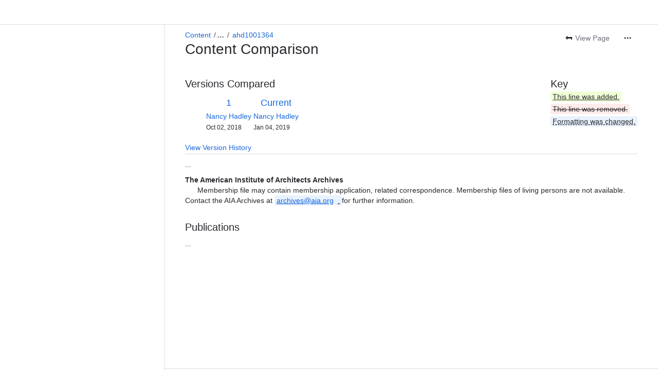

--- FILE ---
content_type: text/css
request_url: https://cc-fe-bifrost.prod-east.frontend.public.atl-paas.net/assets/master/compiled.1y1gy15.css
body_size: 134851
content:
._1ozdn7od code, ._7xinn7od code[class*=language-], ._t7aun7od pre[class*=language-]{all:unset}._i7ngn7od .token:not([class=token],[data-ds--code--row--highlight],[data-ds--code--row]){all:unset}._kkk2n7od{all:unset}._dvbfn7od div[role=tablist]:before{all:unset}._1yt4pxbi{padding:var(--ds-space-200,1pc)}._1yt4jrlp{padding:var(--ds-space-025,2px) 0 60px}._2rkofajl{border-radius:var(--ds-radius-small,3px)}._11c8fhey{font:var(--ds-font-body,normal 400 14px/20px "Atlassian Sans",ui-sans-serif,-apple-system,BlinkMacSystemFont,"Segoe UI",Ubuntu,"Helvetica Neue",sans-serif)}._v5649dqc{transition:background .1s ease-out}._14mj1kw7:after{border-radius:inherit}._9v7aze3t:after{inset:var(--ds-space-0,0)}._2rko1qi0{border-radius:var(--ds-radius-medium,6px)}._2rko12b0{border-radius:var(--ds-radius-small,4px)}._2rko1rr0{border-radius:var(--ds-radius-full,9999px)}._19itglyw{border:none}._v564g17y{transition:opacity .3s}._zulpu2gc{gap:var(--ds-space-100,8px)}._11c81af2{font:var(--ds-font-heading-medium,normal 653 20px/24px "Atlassian Sans",ui-sans-serif,-apple-system,BlinkMacSystemFont,"Segoe UI",Ubuntu,"Helvetica Neue",sans-serif)}._11c8rymc{font:var(--ds-font-body-UNSAFE_small,normal 400 9pt/1pc "Atlassian Sans",ui-sans-serif,-apple-system,BlinkMacSystemFont,"Segoe UI",Ubuntu,"Helvetica Neue",sans-serif)}._11c81d4k{font:var(--ds-font-body-large,normal 400 1pc/24px "Atlassian Sans",ui-sans-serif,-apple-system,BlinkMacSystemFont,"Segoe UI",Ubuntu,"Helvetica Neue",sans-serif)}._11c8wadc{font:var(--ds-font-body-small,normal 400 9pt/1pc "Atlassian Sans",ui-sans-serif,-apple-system,BlinkMacSystemFont,"Segoe UI",Ubuntu,"Helvetica Neue",sans-serif)}._zulp12x7{gap:var(--ds-space-075,6px)}._nd5l1b6c{grid-area:main/aside/aside/aside}._nd5ldkfm{grid-area:banner}._11c8i4vh{font:var(--ds-font-heading-xxsmall,normal 653 9pt/1pc "Atlassian Sans",ui-sans-serif,-apple-system,BlinkMacSystemFont,"Segoe UI",Ubuntu,"Helvetica Neue",sans-serif)}._nd5l19l3{grid-area:interactive}._1r04ze3t{inset:var(--ds-space-0,0)}._zulpv77o{gap:var(--ds-space-025,2px)}._nd5l17zh{grid-area:elem-before}._nd5l16dh{grid-area:elem-after}._zulp1b66{gap:var(--ds-space-050,4px)}._nd5lbc26{grid-area:actions}._19itidpf{border:0}._2rkolb4i{border-radius:var(--ds-radius-xsmall,2px)}._1yt4183j{padding:30px var(--ds-space-100,8px) 30px 18px}._1un9baqb{scroll-timeline:--sNcst block}._c3a01fl4 #AkMainContent{transition:width .3s cubic-bezier(.2,0,0,1) 0s}._2iuc1fl4 #jira-frontend{transition:width .3s cubic-bezier(.2,0,0,1) 0s}._11q71qds{background:var(--ds-top-bar-button-selected-background)}._11q71c9b{background:var(--ds-top-bar-button-disabled-background)}._11q7pkxg{background:var(--ds-top-bar-button-background)}._11q7esko{background:var(--ds-top-bar-button-primary-background)}._2rko19bv{border-radius:10px}._2rko1mok{border-radius:var(--ds-radius-large,8px)}._yduxfajl .aui-button.aui-button-subtle{border-radius:var(--ds-radius-small,3px)}._oun6145i .aui-button.aui-button-subtle{border:var(--ds-border-width,1px) solid transparent}._uggw1qyo .aui-button.aui-button-subtle{font:var(--ds-font-heading-xsmall,normal 653 14px/20px "Atlassian Sans",ui-sans-serif,-apple-system,BlinkMacSystemFont,"Segoe UI",Ubuntu,"Helvetica Neue",sans-serif)}._gcxqd0cv .aui-button.aui-button-subtle{padding:var(--ds-space-050,4px) 10px}._2rkol0p1{border-radius:var(--ds-radius-tile,25%)}._nd5lfibj{grid-area:1/1/2/2}._r050fibj+svg{grid-area:1/1/2/2}._9bg71mn3+svg{transition:color .2s ease-in-out,fill .2s ease-in-out}._19op11so+svg rect:first-of-type{transition:stroke .2s ease-in-out}._1ef78r4n._1ef78r4n:checked:focus+svg, ._1h6r8r4n._1h6r8r4n:focus+svg{border-radius:var(--ds-radius-small,.25rem)}._smzgdfik._smzgdfik:checked:focus+svg, ._1dk7dfik._1dk7dfik:focus+svg{outline:var(--ds-border-width-focused,2px) solid var(--ds-border-focused,#4688ec)}._zulp1nu5{gap:var(--ds-space-0,0) var(--ds-space-050,4px)}._nd5l11ig{grid-area:1/2/2/3}._11c81qyo{font:var(--ds-font-heading-xsmall,normal 653 14px/20px "Atlassian Sans",ui-sans-serif,-apple-system,BlinkMacSystemFont,"Segoe UI",Ubuntu,"Helvetica Neue",sans-serif)}._2rkoidpf{border-radius:0}._v564calv{transition:width .2s}._11q7izff{background:var(--ds-skeleton,#0515240f)}._18s8ze3t{margin:var(--ds-space-0,0)}._11c81iff{font:var(--ds-font-heading-xxlarge,normal 653 2pc/36px "Atlassian Sans",ui-sans-serif,-apple-system,BlinkMacSystemFont,"Segoe UI",Ubuntu,"Helvetica Neue",sans-serif)}._11c810sd{font:var(--ds-font-heading-large,normal 653 24px/28px "Atlassian Sans",ui-sans-serif,-apple-system,BlinkMacSystemFont,"Segoe UI",Ubuntu,"Helvetica Neue",sans-serif)}._14mjidpf:after{border-radius:0}._v564ieh6{transition:transform .2s,opacity .2s}._qc5o1p41:after{transition:opacity .2s}._2rko1qll{border-radius:var(--ds-radius-full,50%)}._14mj1qll:after{border-radius:var(--ds-radius-full,50%)}._14mjlb4i:after{border-radius:var(--ds-radius-xsmall,2px)}._14mj12b0:after{border-radius:var(--ds-radius-small,4px)}._14mj1qi0:after{border-radius:var(--ds-radius-medium,6px)}._2rkopb1k{border-radius:var(--ds-radius-xlarge,9pt)}._14mjpb1k:after{border-radius:var(--ds-radius-xlarge,9pt)}._rfx3bx74:before{border-radius:0 var(--ds-radius-small,4px) var(--ds-radius-small,4px) 0}._qwyt1qi0 [role=tab]{border-radius:var(--ds-radius-medium,6px)}._v564r5cv{transition:background-color .2s ease-in-out,border-color .2s ease-in-out}._1tnqfajl._1tnqfajl{border-radius:var(--ds-radius-small,3px)}._1tnq1qi0._1tnq1qi0{border-radius:var(--ds-radius-medium,6px)}._1a37dfik{outline:var(--ds-border-width-focused,2px) solid var(--ds-border-focused,#4688ec)}._1all1b66>a{gap:var(--ds-space-050,4px)}._v564thzt{transition:background .2s}._h2ksglyw::-webkit-slider-thumb{border:none}._1kdl1qll::-webkit-slider-thumb{border-radius:var(--ds-radius-full,50%)}._m8f8bpmo::-webkit-slider-thumb{outline:solid var(--ds-border-width-selected,2px) var(--thumb-border)}._1yz62hjt::-webkit-slider-thumb{transition:background-color .2s ease-in-out;-webkit-transition:background-color .2s ease-in-out}._10lridpf::-webkit-slider-runnable-track{border:0}._g6tdlb4i::-webkit-slider-runnable-track{border-radius:var(--ds-radius-xsmall,2px)}._vi4t2hjt::-webkit-slider-runnable-track{transition:background-color .2s ease-in-out;-webkit-transition:background-color .2s ease-in-out}._1yq0glyw::-moz-range-thumb{border:none}._108m1qll::-moz-range-thumb{border-radius:var(--ds-radius-full,50%)}._1rf3bpmo::-moz-range-thumb{outline:solid var(--ds-border-width-selected,2px) var(--thumb-border)}._1yeu2hjt::-moz-range-thumb{transition:background-color .2s ease-in-out;-moz-transition:background-color .2s ease-in-out}._15raidpf::-moz-focus-outer{border:0}._e8hnidpf::-moz-range-progress{border:0}._37ywlb4i::-moz-range-progress{border-radius:var(--ds-radius-xsmall,2px)}._1tcb2hjt::-moz-range-progress{transition:background-color .2s ease-in-out;-moz-transition:background-color .2s ease-in-out}._ru37idpf::-moz-range-track{border:0}._1gvolb4i::-moz-range-track{border-radius:var(--ds-radius-xsmall,2px)}._1nx42hjt::-moz-range-track{transition:background-color .2s ease-in-out;-moz-transition:background-color .2s ease-in-out}._g6tdfajl::-webkit-slider-runnable-track{border-radius:var(--ds-radius-small,3px)}._37ywfajl::-moz-range-progress{border-radius:var(--ds-radius-small,3px)}._g6tdidpf::-webkit-slider-runnable-track{border-radius:0}._37ywidpf::-moz-range-progress{border-radius:0}._1gvoidpf::-moz-range-track{border-radius:0}._v564kete{transition:transform .2s ease}._1yc0glyw input[type=checkbox]{border:none}._rfx31qll:before{border-radius:var(--ds-radius-full,50%)}._pdykkete:before{transition:transform .2s ease}._v5641hrg{transition:opacity .2s ease}._1r04idpf{inset:0}._zulp6odm{gap:var(--ds--pt--sp)}._11c81kw7{font:inherit}._v564ph28{transition:opacity var(--ds--pt--ts) cubic-bezier(.2,0,0,1)}._1t9yph28.fade-appear.fade-appear-active{transition:opacity var(--ds--pt--ts) cubic-bezier(.2,0,0,1)}._v564d86a{transition:width var(--ds--pt--ts) var(--ds--pt--te)}._2rkou2gc{border-radius:var(--ds-space-100,8px)}._v5645rui{transition:opacity var(--ds--pt--ts) var(--ds--pt--te),background-color var(--ds--pt--ts) var(--ds--pt--te)}._rfx31ssb:before{border-radius:50%}._11c819w5{font:var(--ds-font-code,normal 400 .875em/1 "Atlassian Mono",ui-monospace,Menlo,"Segoe UI Mono","Ubuntu Mono",monospace)}._v5641ppt{transition:color .15s,opacity .15s}._nd5l1kqh{grid-area:1/1/2/2}._vvzr1d4k#profilecard-name-label{font:var(--ds-font-body-large,normal 400 1pc/24px "Atlassian Sans",ui-sans-serif,-apple-system,BlinkMacSystemFont,"Segoe UI",Ubuntu,"Helvetica Neue",sans-serif)}._14mjfajl:after{border-radius:var(--ds-radius-small,3px)}._qtt8glyw{list-style:none}._1yt41oq0{padding:var(--ds-space-300,24px) var(--ds-space-100,8px)}._18s8zu5n{margin:var(--ds-space-200,1pc) 0}._1yt4u2gc{padding:var(--ds-space-100,8px)}._19itia51{border:var(--ds-border-width,1px) solid var(--ds-border,#0b120e24)}._v564vrg3{transition:color .15s}._nd5l1sux{grid-area:1/1/2/3}._eq43idpf:after{border:0}._1h9u1kw7:after{font:inherit}._ckog1yjy:after{grid-area:1/2}._11q7idpf{background:0}._nd5l1yjy{grid-area:1/2}._1yt4ze3t{padding:var(--ds-space-0,0)}._18s81s16{margin:var(--ds-space-0,0) var(--ds-space-600,3pc)}._1yt41b66{padding:var(--ds-space-050,4px)}._1yt412x7{padding:var(--ds-space-075,6px)}._1yt4rf60{padding:1px var(--ds-space-100,8px)}._v56417u1{transition:all .5s ease}._v564ayzn{transition:opacity .5s}._11q71rpy{background:var(--ds-text-subtlest,#6b6e76)}._y44v1dpe{animation:wave .6s linear infinite}._1yt4utpp{padding:var(--ds-space-150,9pt)}._y44v1nn6{animation:kzcud62 .4s}._v5641l4o{transition:background-color .2s,transform .4s ease-in-out}._y44v1s4d{animation:surveyBounceScale .35s cubic-bezier(.34,1.65,.64,1)}._y44vglyw{animation:none}._18s8y0ww{margin:var(--ds-space-250,20px) 0 0 -5px}._v564mddo{transition:transform .3s,opacity .3s}._18s81ehy{margin:var(--ds-space-150,9pt) 0 var(--ds-space-150,9pt) 0}._szplfhey:before{font:var(--ds-font-body,normal 400 14px/20px "Atlassian Sans",ui-sans-serif,-apple-system,BlinkMacSystemFont,"Segoe UI",Ubuntu,"Helvetica Neue",sans-serif)}._1abj1mn3>input[type=checkbox]+span>svg{transition:color .2s ease-in-out,fill .2s ease-in-out}._18a711so>input[type=checkbox]+span>svg rect:first-of-type{transition:stroke .2s ease-in-out}._den5vp1g>input[type=checkbox]:focus+span:after{border:var(--ds-border-width-selected,2px) solid var(--ds-border-focused,#4688ec)}._zh8l1b66>input[type=checkbox]:focus+span:after{border-radius:var(--ds-space-050,4px)}._10hwfhey:first-of-type{font:var(--ds-font-body,normal 400 14px/20px "Atlassian Sans",ui-sans-serif,-apple-system,BlinkMacSystemFont,"Segoe UI",Ubuntu,"Helvetica Neue",sans-serif)}._jr50g2xd .emoji-common-emoji-sprite{background:transparent no-repeat}._19itahnd{border:var(--ds-border,#0b120e24) var(--ds-border-width,1px) solid}._1wcg1qi0 .emoji-common-node{border-radius:var(--ds-radius-medium,6px)}._v564h5h4{transition:color .2s ease}._scffidpf input{border:0}._3y8mfajl +span{border-radius:var(--ds-radius-small,3px)}._nd5l1dav{grid-area:nested-comments-area}._1r04x0bf{inset:var(--ds-space-negative-100,-8px)}._nd5l1ofd{grid-area:avatar-area}._nd5l8niw{grid-area:comment-area}._pqmefhey >div, ._102efhey >span{font:var(--ds-font-body,normal 400 14px/20px "Atlassian Sans",ui-sans-serif,-apple-system,BlinkMacSystemFont,"Segoe UI",Ubuntu,"Helvetica Neue",sans-serif)}._11c81e3o{font:var(--ds-font-heading-small,normal 653 1pc/20px "Atlassian Sans",ui-sans-serif,-apple-system,BlinkMacSystemFont,"Segoe UI",Ubuntu,"Helvetica Neue",sans-serif)}a._10uerymc{font:var(--ds-font-body-UNSAFE_small,normal 400 9pt/1pc "Atlassian Sans",ui-sans-serif,-apple-system,BlinkMacSystemFont,"Segoe UI",Ubuntu,"Helvetica Neue",sans-serif)}._zulpv47k{gap:var(--ds-space-250,20px)}._zulppxbi{gap:var(--ds-space-200,1pc)}._1yt4x7n9{padding:var(--ds-space-025,2px) 0}._v56415x0{transition:all .1s ease-in-out}._1g961mok>div{border-radius:var(--ds-radius-large,8px)}._1qo3ia51>div{border:var(--ds-border-width,1px) solid var(--ds-border,#0b120e24)}._zulputpp{gap:var(--ds-space-150,9pt)}._zulpidpf{gap:0}._qc5o94zs:after{transition:background .3s,box-shadow .3s}._1tqzia51:after{outline:var(--ds-border-width,1px) solid var(--ds-border,#0b120e24)}._hcgvia51:hover:after{outline:var(--ds-border-width,1px) solid var(--ds-border,#0b120e24)}._19itdlqj{border:solid var(--ds-border-width,1px) var(--ds-border,#0b120e24)}._v56414au{transition:outline .3s}._zulpr2fv{gap:var(--ds-space-250,20px) 0}._zulpzu5n{gap:var(--ds-space-200,1pc) 0}._zulp1bpf{gap:var(--ds-space-100,8px) 0}._zulpswc3{gap:var(--ds-space-050,4px) 0}._1yt418y6{padding:var(--_1xumd0e)}._11q7glyw{background:none}._v564fs5d{transition:opacity .5s ease}._v5649spz{transition:box-shadow .5s ease}._quenze3t [data-smart-element-group]{gap:var(--ds-space-0,0)}._zulpud5o{gap:.625rem}._2rko1tm3{border-radius:var(--ds-radius-xxlarge,1pc)}._v5642hjt{transition:background-color .2s ease-in-out}._2rkov77o{border-radius:var(--ds-space-025,2px)}._19it5u6v{border:var(--ds-border-width-selected,2px) solid transparent}._2rko1kw7{border-radius:inherit}._zulp1ejb{gap:var(--ds-space-300,24px)}._1bqmidpf:last-of-type, .ProseMirror .pm-table-wrapper>table thead ._2eacidpf:last-of-type, .pm-table-wrapper>table thead ._1rmlidpf:last-of-type{border:0}._13xs13hi:last-of-type, .ProseMirror .pm-table-wrapper>table thead ._19xw13hi:last-of-type, .pm-table-wrapper>table thead ._ex0g13hi:last-of-type{background:linear-gradient(90deg,hsla(0,0%,100%,0) 0,var(--ds-elevation-surface-current,#fff) 10%)}._19itidpf, .ProseMirror .pm-table-wrapper>table thead ._aks5idpf, .pm-table-wrapper>table thead ._1u3bidpf{border:0}._11c8fhey, .ProseMirror .pm-table-wrapper>table tbody ._1otxfhey, .pm-table-wrapper>table tbody ._1wi1fhey{font:var(--ds-font-body,normal 400 14px/20px "Atlassian Sans",ui-sans-serif,-apple-system,BlinkMacSystemFont,"Segoe UI",Ubuntu,"Helvetica Neue",sans-serif)}._19itidpf, .ProseMirror .pm-table-wrapper>table tbody ._1i5zidpf, .pm-table-wrapper>table tbody ._aifmidpf{border:0}._1tesidpf:before{inset:0}._pdyk1hrg:before{transition:opacity .2s ease}._1yt41uce{padding:var(--ds-space-100,8px) var(--ds-space-100,8px)}._1yt44ar7{padding:var(--ds-space-200,1pc) var(--ds-space-300,24px)}._1i7vfhey p{font:var(--ds-font-body,normal 400 14px/20px "Atlassian Sans",ui-sans-serif,-apple-system,BlinkMacSystemFont,"Segoe UI",Ubuntu,"Helvetica Neue",sans-serif)}._2rkov47k{border-radius:var(--ds-space-250,20px)}._v564ybtr{transition:all .3s}button:focus+._1hlmd0i9{outline:solid var(--ds-border-width-focused,2px) var(--ds-border-focused,#4688ec)}._1vqgg17y .mvng-hide-controls{transition:opacity .3s}._eq43fyzg:after{border:var(--ds-border-width,1px) solid var(--ds-border-selected,#1868db)}._v5641rb3{transition:width .3s}._v5641eho{transition:all .1s}._11q7acks{background:linear-gradient(0deg,#101214,rgba(14,22,36,0))}._2rko1b66{border-radius:var(--ds-space-050,4px)}._11q75a80{background:linear-gradient(180deg,#101214,rgba(14,22,36,0)) no-repeat}._12nxfhey h1{font:var(--ds-font-body,normal 400 14px/20px "Atlassian Sans",ui-sans-serif,-apple-system,BlinkMacSystemFont,"Segoe UI",Ubuntu,"Helvetica Neue",sans-serif)}._v564t24z{transition:all 1s}._v564rca0{transition:background-color .3s}._2rko18qm{border-radius:var(--ds-radius-large,3px)}._y44vkmg5{animation:flickerAnimation 2s infinite}._155a1rr0::-webkit-scrollbar-thumb{border-radius:var(--ds-radius-full,9999px)}._18s8s8vo{margin:0 var(--ds-space-150,9pt)}._11q71i36{background:var(--_146l9hq)}._1yt4s8vo{padding:0 var(--ds-space-150,9pt)}._11q71917{background:var(--ds-background-warning,#fff5db)}._d16pv77o._d16pv77o{padding:var(--ds-space-025,2px)}._11q71s93{background:var(--ds-background-accent-blue-subtlest,#e9f2fe)}._14mj53f4:after{border-radius:75pt}._rfx31rr0:before{border-radius:var(--ds-radius-full,9999px)}._rfx3fajl:before{border-radius:var(--ds-radius-small,3px)}._y44v1gmc{animation:k8ni7rw .8s ease-in both}._y44v1v38{animation:k8ni7rw .8s ease-out reverse both}._y44vhtj3{animation:kaqvtw8 .8s ease-in both}._y44v1fxz{animation:kaqvtw8 .8s ease-out reverse both}._y44v5c68{animation:k13x1mv5 .8s linear both}._y44v1cxv{animation:k13x1mv5 .8s linear reverse both}._11q7vuon{background:var(--ds-surface,#fff)}._1yt41ch8{padding:var(--ds-space-150,9pt)!important}._1yt41ppf{padding:var(--ds-space-025,2px) var(--ds-space-075,6px)}._zulp19bv{gap:10px}._11q71aqn{background:var(--ds-background-neutral-bold,#292a2e)}._19it1rn1{border:4px solid transparent}._1yt4ax47{padding:var(--ds-space-0,0) var(--ds-space-200,1pc) var(--ds-space-200,1pc)}._11q71bhr{background:var(--ds-surface-overlay,#fff)}._1yt48l5f{padding:var(--ds-space-200,1pc) var(--ds-space-200,1pc) var(--ds-space-0,0)}._18s8nsq7{margin:var(--ds-space-0,0) var(--ds-space-negative-200,-1pc)}._19it1gk9{border:.5px solid var(--ds-border,#0b120e24)}._19it1cus{border:var(--ds-border-width-selected,2px) dashed var(--ds-border,#0b120e24)}._v5641qgh{transition:border-color .3s cubic-bezier(.19,1,.22,1)}._18s81b66{margin:var(--ds-space-050,4px)}._2rko1y44{border-radius:4px}._19it359n{border:4px solid var(--_j8c62d)}._1yt44ctc{padding:var(--_1a0cxdo)}._11c812ln{font:var(--ds-font-heading-xlarge,normal 653 28px/2pc "Atlassian Sans",ui-sans-serif,-apple-system,BlinkMacSystemFont,"Segoe UI",Ubuntu,"Helvetica Neue",sans-serif)}._19itokh7{border:1px solid transparent}._19it7ui4{border:1px solid var(--ds-border-disabled,#0515240f)}._19itj0fz{border:1px solid var(--ds-border,#0b120e24)}._19it1d85{border:solid var(--ds-border-width,1px) transparent}._11q7qh5l{background:var(--_2swxzf)}._18s8u49m{margin:var(--ds-space-025,2px) var(--ds-space-050,4px)}._11q79m7b{background:var(--_1hphqkz) no-repeat 0 0/cover var(--_1tpt5jt)}._1yt417la{padding:var(--ds-space-250,20px) var(--ds-space-200,1pc)}._1yt4mqyj{padding:var(--ds-space-075,6px) var(--ds-space-050,4px)}._18s8j1ul{margin:var(--ds-space-200,1pc) var(--ds-space-050,4px)}._1yt4cl7h{padding:var(--ds-space-050,4px) var(--ds-space-100,8px) var(--ds-space-050,4px) var(--ds-space-100,8px)}._1yt41r3g{padding:var(--_krzptn)}._11q7hu7i{background:var(--_1p4ue13)}._1yt4v77o{padding:var(--ds-space-025,2px)}._1wgmglyw._1wgmglyw{border:none}._1tnq12b0._1tnq12b0{border-radius:var(--ds-radius-small,4px)}._nup9qsa8._nup9qsa8{background:linear-gradient(45deg,var(--_iozncj) 0,var(--_id2ec3) 100%)}._d16p1ano._d16p1ano{padding:var(--ds-space-075,6px) var(--ds-space-150,9pt)}._1dqt12x7._1dqt12x7{gap:var(--ds-space-075,6px)}._11q71879{background:linear-gradient(80deg,var(--ds-chart-purple-bolder,#af59e1),var(--ds-chart-blue-bolder,#357de8))}._1yt4r6c2{padding:var(--ds-space-050,4px) var(--ds-space-0,0) var(--ds-space-0,0) var(--ds-space-0,0)}._11q71cua{background:url("[data-uri]")}._19it3vzd{border:var(--ds-border-width,1px) solid var(--radio-border-color)}._v56415j1{transition:border-color .2s ease-in-out,background-color .2s ease-in-out}._16r2ucr4:after{background:var(--radio-dot-color)}._qc5orqeg:after{transition:background-color .2s ease-in-out,opacity .2s ease-in-out}._1yt41ejb{padding:var(--ds-space-300,24px)}._11q71j9a{background:var(--ds-background-input,#fff)}._1yt4jotk{padding:var(--ds-space-400,2pc) var(--ds-space-500,40px) 36px}._1yt416r1{padding:var(--ds-space-0,0) var(--ds-space-100,8px)}._1yt41bpf{padding:var(--ds-space-100,8px) 0}._18s81mrk{margin:0 0 var(--ds-space-0,0) 0}._1yt4xy5q{padding:var(--ds-space-400,2pc)}._1yt41nbg{padding:var(--ds-space-0,0) var(--ds-space-0,0) var(--ds-space-050,4px) var(--ds-space-300,24px)}._v5641jwf{transition:all 2s ease-in-out}._18s85ogf{margin:var(--ds-space-0,0) auto}._1yt41vwv{padding:var(--ds-space-0,0) var(--ds-space-400,2pc) var(--ds-space-400,2pc) var(--ds-space-400,2pc)}._19it1vy0{border:var(--_1ff9tsh)}._2rko14xi{border-radius:var(--ds-radius-small,4px) var(--ds-radius-small,4px) 0 0}._11q7vr14{background:linear-gradient(to right,var(--ds-background-accent-blue-bolder,#1868db),var(--ds-background-accent-purple-bolder,#964ac0))}._11q7vfci{background:linear-gradient(to right,var(--ds-background-accent-blue-subtlest,#e9f2fe),var(--ds-background-accent-purple-subtlest,#f8eefe))}._1yt41e2i{padding:0 var(--ds-space-300,24px)}._v564m7ou{transition:opacity .2s ease-in-out}._19it145i{border:var(--ds-border-width,1px) solid transparent}._1a851mok>[data-ds--text-field--container]{border-radius:var(--ds-radius-large,8px)}._1sixia51>[data-ds--text-field--container]{border:var(--ds-border-width,1px) solid var(--ds-border,#0b120e24)}._11q7gl65{background:linear-gradient(90deg,var(--ds-text-subtlest,#6b6e76) 0,var(--ds-text-subtlest,#6b6e76) 20%,#c7cddc 40%,var(--ds-text-subtlest,#6b6e76) 60%,var(--ds-text-subtlest,#6b6e76) 80%,#c7cddc 90%,var(--ds-text-subtlest,#6b6e76) 100%)}._y44vgcf4{animation:k1cqqt0g 4s linear infinite}._v56414fr{transition:opacity .3s ease-in-out}._2rkobz73{border-radius:var(--ds-radius-large,6px)}._nd5l1cy2{grid-area:title}._v564fnf5{transition:.2s}._zulpze3t{gap:var(--ds-space-0,0)}._v564wor5{transition:max-height}._v564brmi{transition:opacity}._v5641e03{transition:transform}._qtt8agmp{list-style:none!important}._1xqk11a8 .ProseMirror{animation:kgnpaw5 .3s ease-in forwards}._19itt0uh{border:var(--ds-border-width,1px) solid var(--ds-border-focused,#4688ec)}._1s6kssrl:before{background:conic-gradient(from 0deg,#1868db 0deg,#1868db 30deg,#fca700 31deg,#fca700 40deg,#fca700 75deg,#fca700 85deg,#bf63f3 86deg,#bf63f3 120deg,#bf63f3 165deg,#bf63f3 175deg,#82b536 176deg,#82b536 210deg,#82b536 255deg,#82b536 265deg,#1868db 266deg,#1868db 300deg,#1868db 1turn)}._16qqwbcu:before{animation:kriycry .4s ease-out .1s}._11q73430{background:conic-gradient(from 0deg,#1868db 0deg,#1868db 45deg,#fca700 46deg,#fca700 90deg,#fca700 135deg,#bf63f3 136deg,#bf63f3 180deg,#bf63f3 225deg,#82b536 226deg,#82b536 270deg,#82b536 315deg,#1868db 316deg,#1868db 1turn)}._v5641qqv{transition:padding-top .2s ease-out}._zulpxy5q{gap:var(--ds-space-400,2pc)}._v5641rzy{transition:transform .15s ease-out,box-shadow .15s ease-out}._v5641kxi{transition:max-height .35s cubic-bezier(.15,1,.3,1)}._19itno8c{border:var(--ds-border-width,1px) solid var(--ds-border-input,#8c8f97)}._y44v1gpk{animation:k1w4xhaz 1.5s infinite forwards}._y44v18gg{animation:k1iz2f8l 1.5s infinite forwards}._y44voqx9{animation:kzhlxv2 1.5s infinite forwards}._19it1ebc{border:var(--stroke-width) solid var(--stroke-color)}._2rko1koq{border-radius:var(--border-radius)}._v5641376{transition:max-height .6s ease-in-out,opacity .6s ease-in-out}._v564b9zd{transition:margin-top .5s ease}._v564pilp{transition:opacity .6s ease,max-height .6s ease}._v564mfn2{transition:background-color .2s ease}._2rko1ps5{border-radius:var(--ds-radius-xlarge,9pt)!important}._v5641gvb{transition:all .2s ease-in-out}._19it1cdj{border:var(--ds-border-width,1px) solid var(--ds-border-accent-lime,#6a9a23)}._19itnf5y{border:var(--ds-border-width,1px) solid var(--ds-border-accent-purple,#af59e1)}._19it1usj{border:var(--ds-border-width,1px) solid var(--ds-border-accent-blue,#357de8)}._y44v1a73{animation:k1b1crim 1s step-end infinite}._y44vrrgq{animation:kw9jhjt 1s step-end infinite}._y44v1y3w{animation:kaptqs9 1s step-end infinite}._2rkoglyw{border-radius:none}._qc5o2hjt:after{transition:background-color .2s ease-in-out}._19itfyzg{border:var(--ds-border-width,1px) solid var(--ds-border-selected,#1868db)}._opvxu2gc th{padding:var(--ds-space-100,8px)}._cnoh1qyo th{font:var(--ds-font-heading-xsmall,normal 653 14px/20px "Atlassian Sans",ui-sans-serif,-apple-system,BlinkMacSystemFont,"Segoe UI",Ubuntu,"Helvetica Neue",sans-serif)}._a2nzu2gc td{padding:var(--ds-space-100,8px)}._9f9gfhey td{font:var(--ds-font-body,normal 400 14px/20px "Atlassian Sans",ui-sans-serif,-apple-system,BlinkMacSystemFont,"Segoe UI",Ubuntu,"Helvetica Neue",sans-serif)}._nd5l1jbf{grid-area:axis-left}._nd5lah6b{grid-area:plot}._v564cpn1{transition:color .3s ease-in-out}._v5641de5{transition:stroke-opacity .3s}._v5641w7c{transition:opacity .1s ease-in-out}._v564zqrc{transition:font-weight .3s ease-in-out}._v56416r9{transition:opacity .3s ease-in-out,r .3s ease-in-out}._zulp1nty{gap:0 0}._v5641dtu{transition:var(--_178jgwx)}._nd5l1w8c{grid-area:grid-input}._nd5l1x31{grid-area:grid-preview}._2rko8r4n{border-radius:var(--ds-radius-small,.25rem)}._szplwadc:before{font:var(--ds-font-body-small,normal 400 9pt/1pc "Atlassian Sans",ui-sans-serif,-apple-system,BlinkMacSystemFont,"Segoe UI",Ubuntu,"Helvetica Neue",sans-serif)}._11q7taqa{background:linear-gradient(90deg,#4d8ced,#cfe1fd)}._14wu1b66 >span{gap:var(--ds-space-050,4px)}._v564imuv{transition:background .1s ease-out,box-shadow .15s cubic-bezier(.47,.03,.49,1.38)}._y44v7u0o{animation:reaction-particle-fade ease-in-out,reaction-particle-float ease}._d1n8glyw ul{list-style:none}._nccufhey li{font:var(--ds-font-body,normal 400 14px/20px "Atlassian Sans",ui-sans-serif,-apple-system,BlinkMacSystemFont,"Segoe UI",Ubuntu,"Helvetica Neue",sans-serif)}._nhktlyvf.disabled:after{background:linear-gradient(270deg,hsla(0,0%,100%,.95) 40.23%,hsla(0,0%,100%,.55) 58.33%,hsla(0,0%,100%,0) 77.49%)}._j5n7ii5y.disabled+._j5n7ii5y.disabled:after{background:linear-gradient(90deg,hsla(0,0%,100%,.95) 40.23%,hsla(0,0%,100%,.55) 58.33%,hsla(0,0%,100%,0) 77.49%)}._nhkt1ts8.disabled:after{background:linear-gradient(270deg,rgba(34,39,43,.95) 40.23%,rgba(34,39,43,.55) 58.33%,rgba(34,39,43,0) 77.49%)}._j5n7hco4.disabled+._j5n7hco4.disabled:after{background:linear-gradient(90deg,rgba(34,39,43,.95) 40.23%,rgba(34,39,43,.55) 58.33%,rgba(34,39,43,0) 77.49%)}._19it1ps9{border:var(--ds-border-width,1px) solid var(--ds-border-inverse,#fff)}._1p8dglyw button:not(#local-media-upload-button):not([disabled]):after{border:none}._89rs1b66 div[role=group]{gap:var(--ds-space-050,4px)}._1fvdglyw button:not([disabled]):after{border:none}._1bh4vqrj{scroll-padding:0 24px}._rfx3lb4i:before{border-radius:var(--ds-radius-xsmall,2px)}._11q71q3g{background:conic-gradient(from var(--gradient-angle,38.61deg) at 50% 50%,var(--_92idzx) 0deg,var(--_92idzx) 72.69deg,var(--_1vk81z2) 72.73deg,var(--_1vk81z2) 167.89deg,var(--_ki6hwq) 167.93deg,var(--_ki6hwq) 252.67deg,var(--_9dqj5t) 252.7deg,var(--_9dqj5t) 1turn)}._11q714cm{background:conic-gradient(from var(--gradient-angle,38.61deg) at 50% 50%,var(--_1jec5hf) 0deg,var(--_1jec5hf) 72.69deg,var(--_8b5chw) 72.73deg,var(--_8b5chw) 167.89deg,var(--_gvxzl9) 167.93deg,var(--_gvxzl9) 252.67deg,var(--_ujjfrh) 252.7deg,var(--_ujjfrh) 1turn)}._11q79npj{background:conic-gradient(from var(--gradient-angle,38.61deg) at 50% 50%,var(--_3g7mui) 0deg,var(--_3g7mui) 72.69deg,var(--_14o0mv1) 72.73deg,var(--_14o0mv1) 167.89deg,var(--_4a9n2u) 167.93deg,var(--_4a9n2u) 252.67deg,var(--_ts8ymb) 252.7deg,var(--_ts8ymb) 1turn)}._11q71kvu{background:conic-gradient(from var(--gradient-angle,38.61deg) at 50% 50%,var(--_1ysqspb) 0deg,var(--_1ysqspb) 72.69deg,var(--_1kd2sou) 72.73deg,var(--_1kd2sou) 167.89deg,var(--_zaeqnl) 167.93deg,var(--_zaeqnl) 252.67deg,var(--_wanli) 252.7deg,var(--_wanli) 1turn)}._11q71u9v{background:conic-gradient(from var(--gradient-angle,38.61deg) at 50% 50%,var(--_1456abr) 0deg,var(--_1456abr) 72.69deg,var(--_t9jq7i) 72.73deg,var(--_t9jq7i) 167.89deg,var(--_1i41aq5) 167.93deg,var(--_1i41aq5) 252.67deg,var(--_wnwy7) 252.7deg,var(--_wnwy7) 1turn)}._11q71786{background:conic-gradient(from var(--gradient-angle,38.61deg) at 50% 50%,var(--_jkwta5) 0deg,var(--_jkwta5) 72.69deg,var(--_6jnsza) 72.73deg,var(--_6jnsza) 167.89deg,var(--_1v3r5g3) 167.93deg,var(--_1v3r5g3) 252.67deg,var(--_1vct74) 252.7deg,var(--_1vct74) 1turn)}._11q71rsp{background:conic-gradient(from var(--gradient-angle,38.61deg) at 50% 50%,var(--_1b9vnnu) 0deg,var(--_1b9vnnu) 72.69deg,var(--_1tdjujc) 72.73deg,var(--_1tdjujc) 167.89deg,var(--_2itg5h) 167.93deg,var(--_2itg5h) 252.67deg,var(--_xlhaqx) 252.7deg,var(--_xlhaqx) 1turn)}._11q717xt{background:conic-gradient(from var(--gradient-angle,38.61deg) at 50% 50%,var(--_1c36rch) 0deg,var(--_1c36rch) 72.69deg,var(--_hciyaa) 72.73deg,var(--_hciyaa) 167.89deg,var(--_1pbtgh9) 167.93deg,var(--_1pbtgh9) 252.67deg,var(--_26o6n0) 252.7deg,var(--_26o6n0) 1turn)}._11q7jwdd{background:conic-gradient(from var(--gradient-angle,270deg),var(--_y94hvq) 10%,var(--_vps1rq) 30%,var(--_a0mweg) 50%,var(--_vps1rq) 70%,var(--_y94hvq) 90%)}._11q7et15{background:conic-gradient(from var(--gradient-angle,270deg),var(--_i6w5ag) 10%,var(--_7nv8o6) 30%,var(--_1ey9p4c) 50%,var(--_7nv8o6) 70%,var(--_i6w5ag) 90%)}._v564nm7n{transition:box-shadow .25s ease-in-out}._11q75v77{background:linear-gradient(90deg,var(--ds-surface-overlay,#fff) 0,var(--ds-surface-overlay,#fff) 80%,rgba(255,0,0,0) 100%)}._11q7165o{background:linear-gradient(270deg,var(--ds-surface-overlay,#fff) 0,var(--ds-surface-overlay,#fff) 80%,rgba(255,0,0,0) 100%)}._11c819vw{font:var(--_17h6egw)}._11q7yuyx{background:linear-gradient(180deg,var(--ds-UNSAFE-transparent,transparent) 0,var(--ds-surface-overlay,#fff) 100%)}._11q72k08{background:linear-gradient(90deg,var(--ds-UNSAFE-transparent,transparent) 0,var(--ds-surface-overlay,#fff) 100%)}._2rko1l7b{border-radius:3px}._1yt4192y{padding:var(--ds-space-050,4px) var(--ds-space-0,0) var(--ds-space-050,4px) var(--ds-space-025,2px)}._14z2i4vh span a span:last-of-type{font:var(--ds-font-heading-xxsmall,normal 653 9pt/1pc "Atlassian Sans",ui-sans-serif,-apple-system,BlinkMacSystemFont,"Segoe UI",Ubuntu,"Helvetica Neue",sans-serif)}._y44v1hk1{animation:k15sqln1 2s linear infinite}._11q7nt6a{background:conic-gradient(from var(--gradient-angle) at -50% 50%,var(--_1i41aq5) 0deg,var(--_ki6hwq) 45deg,var(--_1vk81z2) 90deg,var(--_1vk81z2) 135deg,var(--_92idzx) 180deg,var(--_92idzx) 225deg,var(--_9dqj5t) 270deg,var(--_9dqj5t) 315deg,var(--_ki6hwq) 1turn)}._11q71qln{background:conic-gradient(from var(--gradient-angle) at -50% 50%,var(--_1i41aq5) 0deg,var(--_1i41aq5) 45deg,var(--_t9jq7i) 90deg,var(--_t9jq7i) 135deg,var(--_1456abr) 180deg,var(--_1456abr) 225deg,var(--_wnwy7) 270deg,var(--_wnwy7) 315deg,var(--_1i41aq5) 1turn)}._2rkoy0do{border-radius:var(--ds-radius-small,8px)}._2rko1tk5{border-radius:var(--ds-radius-full,64%)}._19ituvea{border:solid var(--ds-border,#0b120e24) var(--ds-border-width,1px)}._1yt410s4{padding:var(--_1hm6gxd)}._19it1s83{border:var(--ds-border-width,1px) solid var(--ds-border-information,#357de8)}._1yt417mq{padding:var(--_4ot8lk)}._hmmtj0fz div[data-testid=embed-card-resolved-view]{border:1px solid var(--ds-border,#0b120e24)}._1kbq1mok div[data-testid=embed-card-resolved-view]{border-radius:var(--ds-radius-large,8px)}._1vzo1mok div[data-smart-link-container=true]{border-radius:var(--ds-radius-large,8px)}._1hgg1qyo [data-smart-element=Title]{font:var(--ds-font-heading-xsmall,normal 653 14px/20px "Atlassian Sans",ui-sans-serif,-apple-system,BlinkMacSystemFont,"Segoe UI",Ubuntu,"Helvetica Neue",sans-serif)}._y44vtk0h{animation:kgnpaw5 .7s cubic-bezier(.3,0,.8,.15) forwards}._22jztk0h>li::marker{animation:kgnpaw5 .7s cubic-bezier(.3,0,.8,.15) forwards}._v56496ys{transition:display allow-discrete 1s,opacity .8s ease-out}._1yt41h8p{padding:var(--_1sx4jwu)}._rfx31b66:before{border-radius:var(--ds-space-050,4px)}._1s6kg985:before{background:conic-gradient(from var(--gradient-angle,45deg),#bf63f3,#ffa900 25%,#0469ff 67%,#0065ff,#bf63f3)}._16qq5iki:before{animation:rotate 2s linear infinite}._9v7at94y:after{inset:1px}._14mj1b66:after{border-radius:var(--ds-space-050,4px)}._11q7lm00{background:linear-gradient(to right,var(--ds-background-neutral,#0515240f),var(--ds-background-input-pressed,#fff))}._y44v1sal{animation:shimmer 1.5s linear infinite alternate}._1i7v1qyo p{font:var(--ds-font-heading-xsmall,normal 653 14px/20px "Atlassian Sans",ui-sans-serif,-apple-system,BlinkMacSystemFont,"Segoe UI",Ubuntu,"Helvetica Neue",sans-serif)}._ekv6wadc a, ._13bowadc button, ._1sc1wadc span{font:var(--ds-font-body-small,normal 400 9pt/1pc "Atlassian Sans",ui-sans-serif,-apple-system,BlinkMacSystemFont,"Segoe UI",Ubuntu,"Helvetica Neue",sans-serif)}._1yt4t9l9{padding:var(--_9ebqy0)}._1yt4126b{padding:var(--ds-space-100,8px) var(--ds-space-300,24px) 0 var(--ds-space-300,24px)}._1s6k1hu4:before{background:var(--_ibnsxm)}._16qqxqk1:before{animation:var(--_10yp470)}._y44v10vx{animation:kjp2qvz 15s linear infinite}._y44v1y1d{animation:k63ueyk .5s ease-in-out 1}._y44vxheo{animation:k15ocext .5s ease-in-out 1}._y44v8p30{animation:k1n0mutl .5s ease-in-out 1}._y44v1yu7{animation:k12hvo8p .5s ease-in-out 1}._11c8ys40{font:var(--ds-font-metric-small,normal 653 1pc/20px "Atlassian Sans",ui-sans-serif,-apple-system,BlinkMacSystemFont,"Segoe UI",Ubuntu,"Helvetica Neue",sans-serif)}._11c85kmp{font:var(--ds-font-metric-medium,normal 653 24px/28px "Atlassian Sans",ui-sans-serif,-apple-system,BlinkMacSystemFont,"Segoe UI",Ubuntu,"Helvetica Neue",sans-serif)}._11c81xwm{font:var(--ds-font-metric-large,normal 653 28px/2pc "Atlassian Sans",ui-sans-serif,-apple-system,BlinkMacSystemFont,"Segoe UI",Ubuntu,"Helvetica Neue",sans-serif)}._v564z97a{transition:background-color .2s}._v56444do{transition:opacity .24s ease-in}._v564f3tm{transition:all .12s ease-out}._v5641b1u{transition:transform .2s}._14mj1rr0:after{border-radius:var(--ds-radius-full,9999px)}._v564847r{transition:80ms ease-in-out}._v564ooxe{transition:stroke-dashoffset .15s ease-in-out}._v5641y8x{transition:background .3s}._zs121b66 button{border-radius:var(--ds-space-050,4px)}._14mj22xm:after, ._rfx322xm:before{border-radius:calc(var(--ds-radius-large, 8px) + 1px)}._2rko1j6v{border-radius:1rem}._14mj3ubj:after, ._rfx33ubj:before{border-radius:calc(1rem + 1px)}._16r2w4bv:after, ._1s6kw4bv:before{background:conic-gradient(from var(--gradient-angle,270deg),#0065ff 0,#0469ff 20%,#bf63f3 50%,#ffa900 56%,#0065ff 100%)}._16r21l3w:after, ._1s6k1l3w:before{background:linear-gradient(90deg,#0065ff,#0469ff 12%,#bf63f3 24%,#ffa900 48%,#bf63f3 64%,#0469ff 80%,#0065ff)}._stfgia51 button{border:var(--ds-border-width,1px) solid var(--ds-border,#0b120e24)}._zulpftgi{gap:8px}._1yp2wadc>div, ._55c6wadc>p{font:var(--ds-font-body-small,normal 400 9pt/1pc "Atlassian Sans",ui-sans-serif,-apple-system,BlinkMacSystemFont,"Segoe UI",Ubuntu,"Helvetica Neue",sans-serif)}._rfx312b0:before{border-radius:var(--ds-radius-small,4px)}._1s6kyrfl:before{background:linear-gradient(270deg,var(--ds-background-accent-yellow-subtlest-pressed,#efdd4e) 0,var(--ds-background-accent-magenta-subtlest-pressed,#fcb6e1) 100%)}._16qq1ajn:before{animation:kd8mgrb 4s ease-in-out infinite}._12o5glyw button:after{border:none}._v564168n{transition:opacity 1s ease-in-out}._7br8dfik:not(._7br8dfik:focus-visible){outline:var(--ds-border-width-focused,2px) solid var(--ds-border-focused,#4688ec)}._15y8dfik:focus._15y8dfik:not(._15y8dfik:focus-visible){outline:var(--ds-border-width-focused,2px) solid var(--ds-border-focused,#4688ec)}._fqoxwadc._fqoxwadc{font:var(--ds-font-body-small,normal 400 9pt/1pc "Atlassian Sans",ui-sans-serif,-apple-system,BlinkMacSystemFont,"Segoe UI",Ubuntu,"Helvetica Neue",sans-serif)}._fqoxfhey._fqoxfhey{font:var(--ds-font-body,normal 400 14px/20px "Atlassian Sans",ui-sans-serif,-apple-system,BlinkMacSystemFont,"Segoe UI",Ubuntu,"Helvetica Neue",sans-serif)}._zulpw1gv{gap:13px}._v564f4ca{transition:transform .1s ease-in-out}._2rko12x7{border-radius:var(--ds-space-075,6px)}._v564nb99{transition:opacity 0s .3s}._2rko1eiz{border-radius:var(--ds-radius-small,6px)}._v5644ql6{transition:opacity .36s ease-in}._acnm10sd>[data-ds--text-field--input]{font:var(--ds-font-heading-large,normal 653 24px/28px "Atlassian Sans",ui-sans-serif,-apple-system,BlinkMacSystemFont,"Segoe UI",Ubuntu,"Helvetica Neue",sans-serif)}._1s5rglyw table{border:none}._1b4tglyw th{border:none}._jznwglyw td{border:none}._zs121rr0 button{border-radius:var(--ds-radius-full,9999px)}._rfx31qi0:before{border-radius:var(--ds-radius-medium,6px)}._zs121lkh button{border-radius:var(--ds-radius-small,24px)}._1yt45uws{padding:var(--ds-space-150,9pt) 0}._b4pmglyw table>tbody, ._1d3wglyw table>thead{border:none}._1tz1ze3t table>thead>tr>th{padding:var(--ds-space-0,0)}._1douglyw table>thead>tr>th{border:none}._xjeg1b66 table>tbody>tr>td{padding:var(--ds-space-050,4px)}._1yt4otz2{padding:0 var(--ds-space-050,4px)}._11q7ysee{background:var(--ds-background-accent-gray-subtlest,#f0f1f2)}._18s8v77o{margin:var(--ds-space-025,2px)}._13bowadc button{font:var(--ds-font-body-small,normal 400 9pt/1pc "Atlassian Sans",ui-sans-serif,-apple-system,BlinkMacSystemFont,"Segoe UI",Ubuntu,"Helvetica Neue",sans-serif)}._19ite4h9{border:var(--ds-border-width,1px)}._18s8v47k{margin:var(--ds-space-250,20px)}._1yt4119w{padding:0 var(--ds-space-200,1pc)}._1yt412f9{padding:var(--ds-space-100,8px) var(--ds-space-300,24px) var(--ds-space-100,8px) var(--indent,var(--ds-space-300,24px))}._18s8hzcj{margin:var(--ds-space-150,9pt) 0 0 var(--ds-space-150,9pt)}._1qt7u2gc >div{gap:var(--ds-space-100,8px)}._d16pze3t._d16pze3t{padding:var(--ds-space-0,0)}._w54xj7y8 >:first-of-type{padding:5px var(--ds-space-025,2px) 0 var(--ds-space-025,2px)}._449tze3t >a, ._1c8ize3t >a:hover, ._bra6ze3t >a>span{margin:var(--ds-space-0,0)}._nd5l1ekt{grid-area:1/1}._1yt41jfw{padding:var(--ds-space-500,40px)}._102efhey >span{font:var(--ds-font-body,normal 400 14px/20px "Atlassian Sans",ui-sans-serif,-apple-system,BlinkMacSystemFont,"Segoe UI",Ubuntu,"Helvetica Neue",sans-serif)}._13bofhey button{font:var(--ds-font-body,normal 400 14px/20px "Atlassian Sans",ui-sans-serif,-apple-system,BlinkMacSystemFont,"Segoe UI",Ubuntu,"Helvetica Neue",sans-serif)}._1a37fqqo{outline:var(--ds-space-025,2px) solid var(--ds-border-selected,#1868db)}._18s8pxbi{margin:var(--ds-space-200,1pc)}._1e8o1b66 div[role=tablist]{gap:var(--ds-space-050,4px)}._1ivtdfik div[data-smart-link-container]{outline:var(--ds-border-width-focused,2px) solid var(--ds-border-focused,#4688ec)}._1ivt19ep div[data-smart-link-container]{outline:var(--ds-border-width-focused,2px) solid var(--ds-border-danger,#e2483d)}._y44v543u{animation:k13etqki linear infinite}._5fky1d4k div[data-smart-block] *{font:var(--ds-font-body-large,normal 400 1pc/24px "Atlassian Sans",ui-sans-serif,-apple-system,BlinkMacSystemFont,"Segoe UI",Ubuntu,"Helvetica Neue",sans-serif)}._1a3719ep{outline:var(--ds-border-width-focused,2px) solid var(--ds-border-danger,#e2483d)}._5fkyfhey div[data-smart-block] *{font:var(--ds-font-body,normal 400 14px/20px "Atlassian Sans",ui-sans-serif,-apple-system,BlinkMacSystemFont,"Segoe UI",Ubuntu,"Helvetica Neue",sans-serif)}._t1vnglyw div[data-smart-link-container]{border:none}._1waj1b66 div[data-smart-element-group]{gap:var(--ds-space-050,4px)}._10j7ze3t div[data-smart-block]:has(a[data-smart-element=Title]){gap:var(--ds-space-0,0)}._5g5hu2gc div[data-smart-link-container]{gap:var(--ds-space-100,8px)}._1yijwadc li a{font:var(--ds-font-body-small,normal 400 9pt/1pc "Atlassian Sans",ui-sans-serif,-apple-system,BlinkMacSystemFont,"Segoe UI",Ubuntu,"Helvetica Neue",sans-serif)}._n1rrwadc li button{font:var(--ds-font-body-small,normal 400 9pt/1pc "Atlassian Sans",ui-sans-serif,-apple-system,BlinkMacSystemFont,"Segoe UI",Ubuntu,"Helvetica Neue",sans-serif)}._zbay1qi0 >div{border-radius:var(--ds-radius-medium,6px)}._dhd01flu._dhd01flu [data-ds--text-field--container]{border-radius:var(--_ek0kxz)}._nd5l18xf{grid-area:body}._19it1axi{border:var(--ds-border-width,1px) solid var(--ds-border-bold,#7d818a)}._t9utdfik:focus-visible .frame-small-error-state, ._6w6fdfik:focus-visible div[data-smart-link-container]{outline:var(--ds-border-width-focused,2px) solid var(--ds-border-focused,#4688ec)}._3fcw1g80{text-wrap:wrap}._t1vn1law div[data-smart-link-container]{border:var(--ds-border-width,1px) var(--ds-border-selected,#1868db) solid}._t1vn1beh div[data-smart-link-container]{border:var(--ds-border-width,1px) var(--ds-border,#0b120e24) solid}._4u0g1y44 div[data-smart-link-container]{border-radius:4px}._4u0gidpf div[data-smart-link-container]{border-radius:0}._19itoecm{border:var(--ds-border-width,1px) solid var(--light-editions-border-gradient,#579dff)}._zzqjfajl div{border-radius:var(--ds-radius-small,3px)}._1yt41xcl{padding:var(--ds-space-150,9pt) var(--ds-space-200,1pc) var(--ds-space-200,1pc) var(--ds-space-200,1pc)}._1g96idpf>div{border-radius:0}._1x5514xi>div:first-of-type>div{border-radius:var(--ds-radius-small,4px) var(--ds-radius-small,4px) 0 0}._1odi8p36>div:nth-last-of-type(2)>div{border-radius:0 0 var(--ds-radius-small,4px) var(--ds-radius-small,4px)}._1yt41pyq{padding:var(--ds-space-100,8px) var(--ds-space-200,1pc)}._v564fxgs{transition:.15s ease-in}._18s81f27{margin:var(--ds-space-200,1pc) 0 var(--ds-space-050,4px) 0}._18s8plhh{margin:var(--ds-space-025,2px) var(--ds-space-200,1pc) 0 0}._18s811z0{margin:var(--ds-space-050,4px) var(--ds-space-200,1pc) 0 0}._19it188o{border:1px solid var(--ds-border-focused,#4688ec)}._19it1tra{border:1px solid var(--ds-background-neutral,#0515240f)}._18s89r3e{margin:0 var(--ds-space-negative-150,-9pt)}._1yt49l6b{padding:var(--ds-space-150,9pt) var(--ds-space-200,1pc)}._1yt4h8dc{padding:0 var(--ds-space-100,8px)}._18s81bpf{margin:var(--ds-space-100,8px) 0}._18s8n9zw{margin:var(--ds-space-200,1pc) 0 0 0}._da77fhey [role=tablist]>div{font:var(--ds-font-body,normal 400 14px/20px "Atlassian Sans",ui-sans-serif,-apple-system,BlinkMacSystemFont,"Segoe UI",Ubuntu,"Helvetica Neue",sans-serif)}._1vwgidpf [role=tablist]>div{border-radius:0}._1yt4swc3{padding:var(--ds-space-050,4px) 0}._18s8swc3{margin:var(--ds-space-050,4px) 0}._1a8512b0>[data-ds--text-field--container]{border-radius:var(--ds-radius-small,4px)}._6jpc1a66>span{gap:var(--ds-space-100,8px)!important}._1yt411wb{padding:0 var(--ds-space-050,4px) 0 var(--ds-space-100,8px)}._1yt4m31d{padding:0 var(--ds-space-050,4px) 0 0}._18s81guz{margin:var(--ds-space-075,6px) var(--ds-space-050,4px) 0 var(--ds-space-050,4px)}._y44v11pi{animation:kicholc .4s cubic-bezier(.6,.01,.8,.6) forwards}._v5641lto{transition:width .6s cubic-bezier(.33,1,.68,1) 1ms}._18s8kzvm{margin:var(--ds-space-0,0) auto var(--ds-space-300,24px) auto}._1yt45gjp{padding:var(--ds-space-0,0) var(--ds-space-300,24px)}._2rkog72m{border-radius:var(--ds-radius-xlarge,3px)}._18s8glhf{margin:var(--ds-space-300,24px) auto 0 auto}._1yt41big{padding:var(--ds-space-250,20px) var(--ds-space-300,24px)}._11q7sm61{background:var(--ds-background-neutral-subtle,#00000000)}._1r5s1mxl >img{margin:var(--ds-space-250,20px) auto}._3fcw10xh{text-wrap:balance}._18s8u2gc{margin:var(--ds-space-100,8px)}._2rko3gvi{border-radius:var(--ds-radius-xsmall,3px)}._18s81eti{margin:var(--ds-space-200,1pc) 0 var(--ds-space-100,8px) 0}._18s81vd2{margin:0 0 var(--ds-space-100,8px) var(--ds-space-200,1pc)}._yajw1ato >div>span>svg{padding:var(--ds-space-050,4px) var(--ds-space-025,2px) 0 var(--ds-space-025,2px)}._vrjt1qyo [data-item-title]{font:var(--ds-font-heading-xsmall,normal 653 14px/20px "Atlassian Sans",ui-sans-serif,-apple-system,BlinkMacSystemFont,"Segoe UI",Ubuntu,"Helvetica Neue",sans-serif)}._v5641kr1{transition:opacity .3s ease-in}._1gxw12b0 .custom-item-style{border-radius:var(--ds-radius-small,4px)}._159i1lhn div[data-testid=skeleton-create-menu-button-item]{padding:var(--ds-space-0,0) var(--ds-space-200,1pc)}._2rko22hw{border-radius:0 0 var(--ds-radius-small,3px) var(--ds-radius-small,3px)}._1yt4c0k3{padding:var(--ds-space-025,2px) var(--ds-space-100,8px) var(--ds-space-075,6px) var(--ds-space-100,8px)}._1ukrtuvp #unseen-request-indicator{transition:transform .8s cubic-bezier(.68,-.55,.265,1.55)}._u3091kx8._u3091kx8{transition:all .3s ease-in-out 0s}._1yt4e4h9{padding:var(--ds-border-width,1px)}._1yt418iy{padding:var(--ds-space-050,4px) var(--ds-space-100,8px)}._1yt4lere{padding:var(--grid) calc(var(--grid)*2)}._11q7hp5a{background:var(--ds-surface-raised,#fff)}._18s8otz2{margin:0 var(--ds-space-050,4px)}._1yt4wue8{padding:var(--ds-space-100,8px) 0 var(--ds-space-100,8px) var(--ds-space-100,8px)}._18s81ymq{margin:0 0 0 var(--_gg0ene)}._1yt41mx4{padding:0 4px 0 var(--_gg0ene)}._18s811la{margin:var(--ds-space-100,8px) 0 var(--ds-space-150,9pt)}._18s8yobh{margin:0 -5px var(--ds-space-negative-100,-8px) -5px}._1milp4lh >span{margin:var(--ds-space-negative-025,-2px) 0}._1yt41w01{padding:var(--ds-space-100,8px) var(--ds-space-0,0)}._18s813su{margin:var(--ds-space-100,8px) var(--ds-space-250,20px)}._y44v1gw7{animation:k15x98iv .4s ease-out}._18s8gx6n{margin:var(--ds-space-300,24px) 0}._19it1qjl{border:5px solid var(--_1g36zgb)}._1yt41nlq{padding:var(--ds-space-100,8px) 10px var(--ds-space-100,8px) var(--ds-space-500,40px)}._18s8utpp{margin:var(--ds-space-150,9pt)}._1yt41jtk{padding:var(--ds-space-150,9pt) var(--ds-space-150,9pt) var(--ds-space-150,9pt)var(--ds-space-075,6px)}._1yt4mkb0{padding:var(--ds-space-100,8px) var(--ds-space-100,8px) var(--ds-space-100,8px) 0}._18s8wo40{margin:var(--ds-space-100,8px) 0 var(--ds-space-100,8px) 0}._18s817d0{margin:var(--ds-space-100,8px) 0 0 var(--ds-space-250,20px)}._11q7i8nm{background:var(--ds-background-neutral,#0515240f)}._j8ve1gyu div[data-smart-link-container=true]{padding:0 var(--ds-space-050,4px) 0 var(--ds-space-500,40px)!important}._d8gsu2gc div[data-smart-link-container=true] div[data-smart-block=true]{gap:var(--ds-space-100,8px)}._1y9g1kr1:hover div .actions-button-group{transition:opacity .3s ease-in}._nn7ofhey .smart-link-loading-placeholder{font:var(--ds-font-body,normal 400 14px/20px "Atlassian Sans",ui-sans-serif,-apple-system,BlinkMacSystemFont,"Segoe UI",Ubuntu,"Helvetica Neue",sans-serif)}._19y2178v .smart-link-loading-placeholder:before{background:var(--ds-skeleton-subtle,#f6f7f8)}._t41dlb4i .smart-link-loading-placeholder:before{border-radius:var(--ds-radius-xsmall,2px)}._1h2b18uv [data-smart-block=true]{gap:initial}._ekv6fhey a{font:var(--ds-font-body,normal 400 14px/20px "Atlassian Sans",ui-sans-serif,-apple-system,BlinkMacSystemFont,"Segoe UI",Ubuntu,"Helvetica Neue",sans-serif)}._y44vl8ns{animation:k8jk6f7 2s linear}._1f4s12b0 [data-ds--text-field--container]{border-radius:var(--ds-radius-small,4px)}._kkesbmr3{flex:0 0 var(--ds-space-200,16px)}._18s8r2fv{margin:var(--ds-space-250,20px) 0}._1yt4v47k{padding:var(--ds-space-250,20px)}._1umo1qyo h3{font:var(--ds-font-heading-xsmall,normal 653 14px/20px "Atlassian Sans",ui-sans-serif,-apple-system,BlinkMacSystemFont,"Segoe UI",Ubuntu,"Helvetica Neue",sans-serif)}._v5641ijq{transition:grid-template-rows .1s}._19it1uh4{border:var(--ds-border-width-selected,2px) solid var(--ds-border,#0b120e24)}._19itz0c1{border:var(--ds-border-width-selected,2px) solid var(--ds-border-selected,#1868db)}._11q715s3{background:var(--ds-background-selected,#e9f2fe)}._19it1j28{border:transparent}._v564glyw{transition:none}._1yt41bs6{padding:var(--ds-space-100,8px) var(--ds-space-150,9pt)}._nd5l1gzg{grid-area:main}._nd5l8cbt{grid-area:top-bar}._zulp1kw7{gap:inherit}._2rko107z{border-radius:var(--_1xsu82h)}._v564jkaz{transition:border .2s ease-in-out}._v5641kd4{transition:left .22s,opacity .22s}._v5643rtd{transition:opacity .44s}._1yt416l1{padding:var(--ds-space-100,8px) var(--ds-space-200,1pc) var(--ds-space-200,1pc) var(--ds-space-200,1pc)}._18s81r0n{margin:var(--ds-space-100,8px) var(--ds-space-400,2pc) var(--ds-space-300,24px) var(--ds-space-500,40px)}._y44vfmxe{animation:kgnpaw5 .7s ease-in-out}._1g1m1e3o._1g1m1e3o._1g1m1e3o{font:var(--ds-font-heading-small,normal 653 1pc/20px "Atlassian Sans",ui-sans-serif,-apple-system,BlinkMacSystemFont,"Segoe UI",Ubuntu,"Helvetica Neue",sans-serif)}._5pio1ynq{border-image:conic-gradient(from var(--angle),#0065ff,#0469ff,#bf63f3,#ffa900,#0065ff) 1}._y44vus0d{animation:k6s52ki 1s linear infinite}._11q71gly{background:var(--ds-background-danger,#ffeceb)}._19it1t6i{border:var(--ds-border-width-selected,2px) solid var(--ds-border-brand,#1868db)}._2rkom6m2{border-radius:var(--ds-radius-small,4px)!important}._11q71k01{background:linear-gradient(180deg,transparent,var(--ds-surface-overlay,#fff))}._92d7rymc [role=group] [data-ds--menu--heading-item]:first-of-type{font:var(--ds-font-body-UNSAFE_small,normal 400 9pt/1pc "Atlassian Sans",ui-sans-serif,-apple-system,BlinkMacSystemFont,"Segoe UI",Ubuntu,"Helvetica Neue",sans-serif)}._zs12m6m2 button{border-radius:var(--ds-radius-small,4px)!important}._v56413jc{transition:opacity .4s ease-in-out,transform .4s ease-in-out}._v564wlka{transition:opacity .8s ease-in-out,transform .6s ease-in-out}._v5641h8t{transition:background 0s ease-out 0s}._v5641pus{transition:opacity .3s ease-out,transform .3s ease-out}._18s817e2{margin:-1px 0 0 var(--ds-space-100,8px)}._18s81coj{margin:0 0 10px var(--ds-space-negative-100,-8px)}._18s81i6y{margin:var(--ds-space-negative-025,-2px)}._19itdhve{border:var(--ds-border-width,1px) solid var(--ds-background-input,#fff)}._y44v1rtw{animation:var(--_1rywqsk)}._11q71ggy{background:var(--_8bhvpm)}._xpfz1r5k>svg{border-radius:30%}._14yyfhey >a{font:var(--ds-font-body,normal 400 14px/20px "Atlassian Sans",ui-sans-serif,-apple-system,BlinkMacSystemFont,"Segoe UI",Ubuntu,"Helvetica Neue",sans-serif)}._17rpwadc >span.comment-timestamp{font:var(--ds-font-body-small,normal 400 9pt/1pc "Atlassian Sans",ui-sans-serif,-apple-system,BlinkMacSystemFont,"Segoe UI",Ubuntu,"Helvetica Neue",sans-serif)}._387xglyw >span.comment-timestamp{border:none}._102ewadc >span{font:var(--ds-font-body-small,normal 400 9pt/1pc "Atlassian Sans",ui-sans-serif,-apple-system,BlinkMacSystemFont,"Segoe UI",Ubuntu,"Helvetica Neue",sans-serif)}._7wy0glyw >span{border:none}._v5641n2p{transition:opacity .2s ease,transform .2s ease}._1yt4v0yc{padding:var(--ds-space-100,8px) 0 0 0}._y44vuwz3{animation:ktnkpzx .2s ease-in-out}._1yt41vmh{padding:var(--_1ms47y0)}._1k0c1qnt input[placeholder=Reply]{padding:var(--_567avp)}._1yt41jx0{padding:var(--ds-space-400,2pc) 0}._1i7vwadc p{font:var(--ds-font-body-small,normal 400 9pt/1pc "Atlassian Sans",ui-sans-serif,-apple-system,BlinkMacSystemFont,"Segoe UI",Ubuntu,"Helvetica Neue",sans-serif)}._ekv6wadc a{font:var(--ds-font-body-small,normal 400 9pt/1pc "Atlassian Sans",ui-sans-serif,-apple-system,BlinkMacSystemFont,"Segoe UI",Ubuntu,"Helvetica Neue",sans-serif)}._19it1ntv{border:var(--ds-border-width-selected,2px) solid var(--ds-border-inverse,#fff)}._1yt4t1lt{padding:var(--ds-space-250,20px) 0 var(--ds-space-250,20px) 0}._1yt4r2fv{padding:var(--ds-space-250,20px) 0}._16r2vkf5:after{background:var(--ds-skeleton-subtle,#17171708)}._kf1j1l7x [data-testid=grid-left-sidebar-shadow]{background:var(--ds-border,#0b120e24)}._1yt4jbsu{padding:var(--ds-space-150,9pt) var(--ds-space-250,20px) 0 var(--ds-space-250,20px)}._18s810ni{margin:0 var(--ds-space-negative-250,-20px)}._18s86q4i{margin:var(--ds-space-300,24px) 0 var(--ds-space-100,8px) 0}._y44v14rz{animation:ksg2kq 3s linear infinite}._1yt4neq9{padding:10px 0 var(--ds-space-200,1pc) 0}._18s81cy0{margin:0 var(--ds-space-075,6px)}._1yt41d5t{padding:var(--ds-space-800,4pc) 0}._11q71ll8{background:var(--_c8um84) no-repeat center}._18s8uxmt{margin:var(--ds-space-250,20px) 0 0 var(--ds-space-250,20px)}._11q71z0h{background:var(--_fvy3wx) no-repeat center}._ymgvotz2 nav>ol li:not(:last-child):after{padding:0 var(--ds-space-050,4px)}._vj2rwadc nav>ol li a{font:var(--ds-font-body-small,normal 400 9pt/1pc "Atlassian Sans",ui-sans-serif,-apple-system,BlinkMacSystemFont,"Segoe UI",Ubuntu,"Helvetica Neue",sans-serif)}._1s6kizff:before{background:var(--ds-skeleton,#0515240f)}._6v241d4k>span{font:var(--ds-font-body-large,normal 400 1pc/24px "Atlassian Sans",ui-sans-serif,-apple-system,BlinkMacSystemFont,"Segoe UI",Ubuntu,"Helvetica Neue",sans-serif)}._1yt413su{padding:var(--ds-space-100,8px) var(--ds-space-250,20px)}._iu1g1fl4>:first-of-type{transition:width .3s cubic-bezier(.2,0,0,1) 0s}._18s818rw{margin:var(--ds-space-300,24px) 0 var(--ds-space-300,24px)}._18s8h8dc{margin:0 var(--ds-space-100,8px)}._cnohwadc th{font:var(--ds-font-body-small,normal 400 9pt/1pc "Atlassian Sans",ui-sans-serif,-apple-system,BlinkMacSystemFont,"Segoe UI",Ubuntu,"Helvetica Neue",sans-serif)}._opvxh8dc th{padding:0 var(--ds-space-100,8px)}._a2nzh8dc td{padding:0 var(--ds-space-100,8px)}._v5641hdd{transition:all .2s ease}._1oodk2uz >*{font:var(--ds-font-heading-xxlarge,normal 653 2pc/36px "Atlassian Sans",ui-sans-serif,-apple-system,BlinkMacSystemFont,"Segoe UI",Ubuntu,"Helvetica Neue",sans-serif)!important}._1oodz4t2 >*{font:var(--ds-font-heading-xlarge,normal 653 28px/2pc "Atlassian Sans",ui-sans-serif,-apple-system,BlinkMacSystemFont,"Segoe UI",Ubuntu,"Helvetica Neue",sans-serif)!important}._1ood1jif >*{font:var(--ds-font-heading-large,normal 653 24px/28px "Atlassian Sans",ui-sans-serif,-apple-system,BlinkMacSystemFont,"Segoe UI",Ubuntu,"Helvetica Neue",sans-serif)!important}._1ood1myh >*{font:var(--ds-font-heading-medium,normal 653 20px/24px "Atlassian Sans",ui-sans-serif,-apple-system,BlinkMacSystemFont,"Segoe UI",Ubuntu,"Helvetica Neue",sans-serif)!important}._1oodfr1v >*{font:var(--ds-font-heading-small,normal 653 1pc/20px "Atlassian Sans",ui-sans-serif,-apple-system,BlinkMacSystemFont,"Segoe UI",Ubuntu,"Helvetica Neue",sans-serif)!important}._1ood12rj >*{font:var(--ds-font-heading-xsmall,normal 653 14px/20px "Atlassian Sans",ui-sans-serif,-apple-system,BlinkMacSystemFont,"Segoe UI",Ubuntu,"Helvetica Neue",sans-serif)!important}._1oodboy6 >*{font:var(--ds-font-heading-xxsmall,normal 653 9pt/1pc "Atlassian Sans",ui-sans-serif,-apple-system,BlinkMacSystemFont,"Segoe UI",Ubuntu,"Helvetica Neue",sans-serif)!important}._17b0fr1v section>div>div>h2{font:var(--ds-font-heading-small,normal 653 1pc/20px "Atlassian Sans",ui-sans-serif,-apple-system,BlinkMacSystemFont,"Segoe UI",Ubuntu,"Helvetica Neue",sans-serif)!important}._1hurwadc div[data-element=layout] div[data-axis-type=axis-left]{font:var(--ds-font-body-small,normal 400 9pt/1pc "Atlassian Sans",ui-sans-serif,-apple-system,BlinkMacSystemFont,"Segoe UI",Ubuntu,"Helvetica Neue",sans-serif)}._v8kvwadc div[data-element=layout] div[data-axis-type=axis-bottom]{font:var(--ds-font-body-small,normal 400 9pt/1pc "Atlassian Sans",ui-sans-serif,-apple-system,BlinkMacSystemFont,"Segoe UI",Ubuntu,"Helvetica Neue",sans-serif)}._12r81e3o div[data-element=layout] h2{font:var(--ds-font-heading-small,normal 653 1pc/20px "Atlassian Sans",ui-sans-serif,-apple-system,BlinkMacSystemFont,"Segoe UI",Ubuntu,"Helvetica Neue",sans-serif)}._1prkfhey div[data-element=layout] h3{font:var(--ds-font-body,normal 400 14px/20px "Atlassian Sans",ui-sans-serif,-apple-system,BlinkMacSystemFont,"Segoe UI",Ubuntu,"Helvetica Neue",sans-serif)}._59eai4vh div[data-element=chart]>div>div>div[role=presentation]>div{font:var(--ds-font-heading-xxsmall,normal 653 9pt/1pc "Atlassian Sans",ui-sans-serif,-apple-system,BlinkMacSystemFont,"Segoe UI",Ubuntu,"Helvetica Neue",sans-serif)}._1yt4sqzb{padding:var(--ds-space-100,8px) var(--ds-space-0,0) var(--ds-space-100,8px) var(--ds-space-300,24px)}._1l9xxldf:first-of-type{padding:var(--ds-space-100,8px) var(--ds-space-100,8px) var(--ds-space-100,8px) var(--ds-space-800,4pc)}._1lp3wo40 .cell{padding:var(--ds-space-100,8px) 0 var(--ds-space-100,8px) 0}._18s8krf6{margin:0 auto var(--ds-space-500,40px) auto}._18s81lfs{margin:0 -10px var(--ds-space-200,1pc)}._fqox1iff._fqox1iff{font:var(--ds-font-heading-xxlarge,normal 653 2pc/36px "Atlassian Sans",ui-sans-serif,-apple-system,BlinkMacSystemFont,"Segoe UI",Ubuntu,"Helvetica Neue",sans-serif)}._fqox12ln._fqox12ln{font:var(--ds-font-heading-xlarge,normal 653 28px/2pc "Atlassian Sans",ui-sans-serif,-apple-system,BlinkMacSystemFont,"Segoe UI",Ubuntu,"Helvetica Neue",sans-serif)}._fqox10sd._fqox10sd{font:var(--ds-font-heading-large,normal 653 24px/28px "Atlassian Sans",ui-sans-serif,-apple-system,BlinkMacSystemFont,"Segoe UI",Ubuntu,"Helvetica Neue",sans-serif)}._fqox1af2._fqox1af2{font:var(--ds-font-heading-medium,normal 653 20px/24px "Atlassian Sans",ui-sans-serif,-apple-system,BlinkMacSystemFont,"Segoe UI",Ubuntu,"Helvetica Neue",sans-serif)}._fqox1e3o._fqox1e3o{font:var(--ds-font-heading-small,normal 653 1pc/20px "Atlassian Sans",ui-sans-serif,-apple-system,BlinkMacSystemFont,"Segoe UI",Ubuntu,"Helvetica Neue",sans-serif)}._fqox1qyo._fqox1qyo{font:var(--ds-font-heading-xsmall,normal 653 14px/20px "Atlassian Sans",ui-sans-serif,-apple-system,BlinkMacSystemFont,"Segoe UI",Ubuntu,"Helvetica Neue",sans-serif)}._fqoxi4vh._fqoxi4vh{font:var(--ds-font-heading-xxsmall,normal 653 9pt/1pc "Atlassian Sans",ui-sans-serif,-apple-system,BlinkMacSystemFont,"Segoe UI",Ubuntu,"Helvetica Neue",sans-serif)}._v5641hdc{transition:gap .3s}._nup91zz4._nup91zz4, a._u4iq1zz4._u4iq1zz4{background:var(--bg-color)}._v5641b8g{transition:transform .35s ease-in-out}._v5641xzp{transition:max-height .3s}._11q7gluh{background:var(--theme-background)}._v56414ka{transition:opacity .22s}._18s8knl5{margin:var(--ds-space-075,6px) 0 var(--ds-space-100,8px)}._18s81pyq{margin:var(--ds-space-100,8px) var(--ds-space-200,1pc)}._1esr9ng6>span{padding:var(--ds-space-050,4px) var(--ds-space-025,2px)}._18s8ax2b{margin:var(--ds-space-negative-200,-1pc) var(--ds-space-negative-300,-24px)}._11q71lxv{background:conic-gradient(from 90deg,#1d7afc 10%,#8bdbe5 30%,#f8e6a0 50%,#8bdbe5 70%,#1d7afc 90%)}._2rko1cku{border-radius:var(--ds-radius-small,3px) var(--ds-radius-small,3px) 0 0}._1biu1cku img{border-radius:var(--ds-radius-small,3px) var(--ds-radius-small,3px) 0 0}._11q7kwyp{background:conic-gradient(from 270deg,#1d7afc 10%,#8bdbe5 30%,#f8e6a0 50%,#8bdbe5 70%,#1d7afc 90%)}._zbay22hw >div{border-radius:0 0 var(--ds-radius-small,3px) var(--ds-radius-small,3px)}._y44vwhg8{animation:k57pfco .8s linear}._1yt41ajq{padding:var(--ds-space-250,20px) var(--ds-space-250,20px)}._v564gu18{transition:all .3s ease}._11q71iaf{background:var(--_s8jg64)}._zs12fajl button{border-radius:var(--ds-radius-small,3px)}._kewefbnq button{padding:var(--ds-space-200,1pc) var(--ds-space-150,9pt)}._nd5lzmlf{grid-area:1/1/span 1/span 4}._nd5lbahz{grid-area:2/1/span 1/span 10}._1yt41h4g{padding:var(--ds-space-075,6px) 0}._y44vlq9g{animation:ks5i4l1 .1s linear forwards}._v564zagr{transition:top .1s ease-out,left .1s ease-out}._18s81o9c{margin:5px var(--ds-space-025,2px)}._11q71nm4{background:var(--ds-background-accent-purple-subtler,#eed7fc)}._v564rftg{transition:right .1s linear,top .5s linear,margin-top .5s linear}._1yt41gu9{padding:0 var(--ds-space-600,3pc)}._y44v1m2i{animation:k14s5z79 .45s ease-in-out}._nup9u5tj._nup9u5tj{background:var(--ds-background-discovery-bold,#964ac0)}._nd5l13um{grid-area:message}._nd5l1sq2{grid-area:image}._5pioz8co{border-image:linear-gradient(90deg,#0065ff,#bf63f3,#f5e6a8) 0 0 100% 0}._1yt41g6e{padding:var(--ds-space-150,9pt) 0 var(--ds-space-200,1pc) 0}._vj0by152 .search-macro-query:focus-within input{padding:var(--ds-space-025,2px) var(--ds-space-100,8px) var(--ds-space-025,2px) var(--ds-space-100,8px)}._1phytdg6 .search-macro-query input{padding:var(--ds-space-025,2px) var(--ds-space-100,8px) var(--ds-space-025,2px) var(--ds-space-400,2pc)}._7axpzws8 img{margin:var(--ds-space-400,2pc) 0 var(--ds-space-150,9pt) 0}._18s8zdiv{margin:0 var(--ds-space-500,40px)}._1yt41w7u{padding:var(--ds-space-100,8px) var(--ds-space-200,1pc) 10px var(--ds-space-200,1pc)}._11q7vkf5{background:var(--ds-skeleton-subtle,#17171708)}._1yt4xwjf{padding:3px var(--ds-space-075,6px) var(--ds-space-050,4px) var(--ds-space-075,6px)}._v564klxk{transition:.2s ease}._18s818xp{margin:1px var(--ds-space-075,6px) 1px 0}._18s81opn{margin:0 var(--ds-space-075,6px) 1px 0}._18s8huju{margin:1px var(--ds-space-075,6px) 0 0}._1yt41qq9{padding:var(--ds-space-025,2px) var(--ds-space-025,2px) var(--ds-space-050,4px)}._18s81gdr{margin:1px var(--ds-space-075,6px) 0 var(--ds-space-100,8px)}._10v51b66 >input{padding:var(--ds-space-050,4px)}._1fnwia51 >input{border:var(--ds-border-width,1px) solid var(--ds-border,#0b120e24)}._116r1l7b >input{border-radius:3px}._kv9qfhey >input{font:var(--ds-font-body,normal 400 14px/20px "Atlassian Sans",ui-sans-serif,-apple-system,BlinkMacSystemFont,"Segoe UI",Ubuntu,"Helvetica Neue",sans-serif)}._11q71856{background:var(--ds-background-brand-bold,#1868db)}._1mil78py >span{margin:var(--ds-space-0,0)!important}._1yt4ba4q{padding:0 var(--ds-space-150,9pt) 0}._1hadu49m #dropdown span[role=img]{padding:var(--ds-space-025,2px) var(--ds-space-050,4px)}._wzsr12b0 #dropdown span[role=img]{border-radius:var(--ds-radius-small,4px)}._1tzjf4df:not(:last-of-type):after{padding:0 var(--ds-space-050,4px) 0 var(--ds-space-050,4px)}._kkes1ubm{flex:var(--_flb7sw)}._1yt41fsj{padding:10px var(--ds-space-150,9pt) 0}._1yt418uk{padding:var(--ds-space-0,0) var(--ds-space-075,6px) var(--ds-space-0,0) var(--ds-space-075,6px)}._d1n81wth ul{list-style:disc}._j09cwadc a[id=comment-source-link]{font:var(--ds-font-body-small,normal 400 9pt/1pc "Atlassian Sans",ui-sans-serif,-apple-system,BlinkMacSystemFont,"Segoe UI",Ubuntu,"Helvetica Neue",sans-serif)}._hh3r12b0 a[id=comment-source-link]{border-radius:var(--ds-radius-small,4px)}._1oqv1y3u a[id=comment-source-link]{outline:1px solid var(--ds-background-accent-blue-subtle,#669df1)}._1a371y3u{outline:1px solid var(--ds-background-accent-blue-subtle,#669df1)}._1xqmu2gc [data-testid=editor-content-container]{padding:var(--ds-space-100,8px)}._1yt4169j{padding:var(--ds-space-100,8px) 1px 0}._1yt415ge{padding:var(--ds-space-150,9pt) 0 0}._1yt41m6u{padding:1px .24em var(--ds-space-025,2px) .24em}._19it1l7x{border:var(--ds-border,#0b120e24)}._1t1412x7 .ak-renderer-document .ak-renderer-extension-overflow-container .error{padding:var(--ds-space-075,6px)}._12c1ze3t ak-renderer-document>.pm-table-container>.pm-table-wrapper{padding:var(--ds-space-0,0)}._4lh2ze3t ak-renderer-document>.pm-table-container>.pm-table-wrapper{margin:var(--ds-space-0,0)}._v5641p41{transition:opacity .2s}._v5641t3i{transition:all .1s linear}._1yt4ojaz{padding:14px var(--ds-space-300,24px)}._1yt4fkly{padding:0 var(--ds-space-400,2pc)}._18s81swn{margin:var(--ds-space-600,3pc) 0 0 0}._18s86z83{margin:var(--ds-space-300,24px) 0 0 0}._1yt41e2s{padding:var(--ds-space-025,2px) 5px}._2rko458z{border-radius:var(--ds-radius-small,3px) 0 0 var(--ds-radius-small,3px)}._2rko18r2{border-radius:0 var(--ds-radius-small,3px) var(--ds-radius-small,3px) 0}._qtt8140o{list-style:var(--_1vjxhb3)}._1tr11xsr button[data-testid=render_reaction_wrapper]{margin:var(--ds-space-050,4px) var(--ds-space-050,4px) 0 0}._sathhq3d div[data-testid=reactionPicker-testid]{margin:var(--ds-space-050,4px) 0 0 0}._dw34s8vo button:not(div[data-testid=reactionPickerPanel-testid] button){padding:0 var(--ds-space-150,9pt)}._zi9xfajl button:not(div[data-testid=reactionPickerPanel-testid] button){border-radius:var(--ds-radius-small,3px)}._11q7y4f7{background:var(--_1rkb99z)}._szfsagmp button{background:none!important}._1yt4eyb7{padding:var(--ds-space-050,4px) var(--ds-space-200,1pc) var(--ds-space-050,4px) var(--ds-space-200,1pc)}._1yt41lhn{padding:var(--ds-space-0,0) var(--ds-space-200,1pc)}._1yt41xnl{padding:var(--ds-space-200,1pc) var(--ds-space-0,0)}._1hbu8y3s span{background:var(--ds-background-accent-yellow-subtle,#eed12b)}._y44v1fag{animation:kawsjll .25s ease-in-out}._1yt4431d{padding:var(--_6drwq1)}._y44vy8h8{animation:krkk5r4}._zs121y44 button, ._l58r1y44 button:hover{border-radius:4px}._1yt4zc28{padding:var(--ds-space-100,8px) var(--ds-space-250,20px) var(--ds-space-100,8px) var(--ds-space-200,1pc)}._1lry1n0e >span{padding:var(--ds-space-0,0) var(--ds-space-075,6px)}._1yt412zh{padding:5px 18px 5px var(--ds-space-200,1pc)}._y44v12gy{animation:rotationAnimation 2s linear infinite}._11q71fwz{background:conic-gradient(from var(--gradient-angle,270deg),#1d7afc 10%,#8bdbe5 30%,#f8e6a0 50%,#8bdbe5 70%,#1d7afc 90%)}._1yt4xmll{padding:var(--ds-space-0,0) var(--ds-space-100,8px) var(--ds-space-300,24px)}._iv2twadc h2{font:var(--ds-font-body-small,normal 400 9pt/1pc "Atlassian Sans",ui-sans-serif,-apple-system,BlinkMacSystemFont,"Segoe UI",Ubuntu,"Helvetica Neue",sans-serif)}._2rkoctwu{border-radius:0 1pc 1pc 1pc}._d16p9odb._d16p9odb{padding:var(--ds-space-250,20px) var(--ds-space-150,9pt)}._1tnq1mok._1tnq1mok{border-radius:var(--ds-radius-large,8px)}._1dqtv77o._1dqtv77o{gap:var(--ds-space-025,2px)}._2rkon7od{border-radius:unset}._18s81b3y{margin:0 var(--ds-space-050,4px) 0 10px}._18s81lhn{margin:var(--ds-space-0,0) var(--ds-space-200,1pc)}._18s8127m{margin:var(--ds-space-150,9pt) auto var(--ds-space-250,20px)}._19itmgv6{border:var(--ds-border-width-selected,2px) solid var(--_1odflos)}._18s81h9n{margin:var(--ds-space-600,3pc) auto}._3lhvsm61 .diff-macro .diff-macro-properties, ._1p7rsm61 .diff-macro .diff-macro-properties td, ._jpdysm61 .diff-macro .diff-macro-properties th{background:var(--ds-background-neutral-subtle,#00000000)}._dfxhidpf .diff-html-added, ._1njiidpf .diff-html-changed, ._4o3kidpf .diff-html-removed, ._115widpf .diff-image-overlay, ._fimkidpf .diff-tag-added, ._14xpidpf .diff-tag-removed{border:0}._qba0u49m .diff-html-added, ._eoqnu49m .diff-html-changed, ._mw1du49m .diff-html-removed, ._zeq2u49m .diff-image-overlay, ._1tn2u49m .diff-tag-added, ._2rrcu49m .diff-tag-removed{padding:var(--ds-space-025,2px) var(--ds-space-050,4px)}._1vy1idpf .diff-html-added img.emoticon, ._3ueeidpf .diff-html-changed img.emoticon, ._1i11idpf .diff-html-removed img.emoticon{border:0}._1wjqhq9d .diff-html-image-container .diff-image-overlay{padding:var(--ds-space-050,4px) var(--ds-space-050,4px) var(--ds-space-100,8px) var(--ds-space-050,4px)}._n75sia51 .diff-macro{border:var(--ds-border-width,1px) solid var(--ds-border,#0b120e24)}._3k789cbd .diff-macro{margin:var(--ds-space-150,9pt) var(--ds-space-0,0)}._1uzz1rdr .diff-macro{padding:var(--ds-space-0,0) var(--ds-space-025,2px) var(--ds-space-025,2px)}._1yyuiaxp .diff-macro.bodyless{margin:var(--ds-space-050,4px) var(--ds-space-0,0)}._92kvze3t .diff-macro.bodyless{padding:var(--ds-space-0,0)}._11q612x7 .diff-macro .diff-macro-title{padding:var(--ds-space-075,6px)}._a4w5ze3t .diff-macro .diff-macro-properties{padding:var(--ds-space-0,0)}._1f1uia51 .diff-macro .diff-macro-properties{border:var(--ds-border-width,1px) solid var(--ds-border,#0b120e24)}._1prm1li7 .diff-macro .diff-macro-properties>td, ._p9pv1li7 .diff-macro .diff-macro-properties>th{padding:var(--ds-space-0,0) var(--ds-space-0,0) var(--ds-space-0,0) var(--ds-space-075,6px)}._bdvgze3t .diff-macro .diff-macro-properties>table{margin:var(--ds-space-0,0)}._1htvze3t .diff-macro .diff-macro-properties>table{padding:var(--ds-space-0,0)}._4z20utpp .diff-macro .diff-macro-body{padding:var(--ds-space-150,9pt)}._1ve2ia51 .diff-macro .diff-macro-body{border:var(--ds-border-width,1px) solid var(--ds-border,#0b120e24)}._i4dd1h9n .diffSpinner{margin:var(--ds-space-600,3pc) auto}._xp00ze3t .diff-html-added:after, ._1lj1ze3t .diff-html-added:before, ._1gk7ze3t .diff-html-changed:after, ._14n2ze3t .diff-html-changed:before, ._89tqze3t .diff-html-removed:after, ._161oze3t .diff-html-removed:before{padding:var(--ds-space-0,0)}._14iwidpf .diff-html-added:after, ._1j9sidpf .diff-html-added:before, ._tfroidpf .diff-html-changed:after, ._1c52idpf .diff-html-changed:before, ._1fcsidpf .diff-html-removed:after, ._10kvidpf .diff-html-removed:before{border:0}._peycze3t._peycze3t{margin:var(--ds-space-0,0)}._18s8dik7{margin:var(--ds-space-200,1pc) var(--ds-space-250,20px)}._18s811wb{margin:0 var(--ds-space-050,4px) 0 var(--ds-space-100,8px)}._1yt4cyf5{padding:10px var(--ds-space-150,9pt) 0 var(--ds-space-200,1pc)}._qtt81vji{list-style:inside}._18s85kai{margin:0 var(--ds-space-075,6px) var(--ds-space-200,1pc)}._11q71l7x{background:var(--ds-border,#0b120e24)}._1yt4kite{padding:var(--ds-space-200,1pc) var(--ds-space-100,8px) 0}._1yt41sq2{padding:var(--ds-space-075,6px) var(--ds-space-100,8px) var(--ds-space-075,6px)}._707sfhey a span{font:var(--ds-font-body,normal 400 14px/20px "Atlassian Sans",ui-sans-serif,-apple-system,BlinkMacSystemFont,"Segoe UI",Ubuntu,"Helvetica Neue",sans-serif)}._y44v159a{animation:ks0asf2 1.2s infinite}._8hk7glyw iframe{border:none}._1yt41ivq{padding:var(--ds-space-300,24px) var(--ds-space-300,24px) var(--ds-space-0,0)}._11q71i45{background:var(--ds-background-accent-gray-bolder,#6b6e76)}._12nx1af2 h1{font:var(--ds-font-heading-medium,normal 653 20px/24px "Atlassian Sans",ui-sans-serif,-apple-system,BlinkMacSystemFont,"Segoe UI",Ubuntu,"Helvetica Neue",sans-serif)}._1yt4rp3m{padding:var(--ds-space-200,1pc) var(--ds-space-200,1pc) var(--ds-space-100,8px)}._18s8vqg6{margin:var(--ds-space-300,24px) 0 var(--ds-space-300,24px) var(--ds-space-200,1pc)}._gkx1agmp span.inline-highlight{background:none!important}._w8m8ze3t .renderer-page-cover-picture img{margin:var(--ds-space-0,0)}._dju1n7od .renderer-page-cover-picture img{border-radius:unset}._18s81npk{margin:0 auto var(--ds-space-400,2pc) auto}._zulp18uv{gap:initial}._1wnx12ln#title-text{font:var(--ds-font-heading-xlarge,normal 653 28px/2pc "Atlassian Sans",ui-sans-serif,-apple-system,BlinkMacSystemFont,"Segoe UI",Ubuntu,"Helvetica Neue",sans-serif)}._1ltv1mxl div[role=alert]{margin:var(--ds-space-250,20px) auto}._v5641x9z{transition:all 1.5s ease}._1yt4e8qv{padding:var(--ds-space-150,9pt) var(--ds-space-150,9pt) 9px var(--ds-space-150,9pt)}._15ioglyw:hover button{background:none}._1yt4zu5n{padding:var(--ds-space-200,1pc) 0}._1yt48o9e{padding:var(--ds-space-300,24px) var(--ds-space-300,24px) var(--ds-space-100,8px) var(--ds-space-300,24px)}._18s8xcru{margin:var(--ds-space-200,1pc) auto 0 auto}._eq43ia51:after{border:var(--ds-border-width,1px) solid var(--ds-border,#0b120e24)}._j9jr1nu5:after{margin:var(--ds-space-0,0) var(--ds-space-050,4px)}._18s8tmrp{margin:0 var(--ds-space-200,1pc) var(--ds-space-100,8px)}._18s81hs1{margin:var(--ds-space-negative-100,-8px) auto 0}._1n6qd9x7:before{padding:var(--ds-space-025,2px) var(--ds-space-100,8px)}._11twfhey .text-field-input>[data-ds--text-field--input]{font:var(--ds-font-body,normal 400 14px/20px "Atlassian Sans",ui-sans-serif,-apple-system,BlinkMacSystemFont,"Segoe UI",Ubuntu,"Helvetica Neue",sans-serif)}._qn0x1fvh.indicator-icon-saved-exit-active{transition:opacity .2s ease-in}._r30bwdr0.indicator-icon-saved-exit-done{transition:all .2s ease-in}._pc0t1fvh.indicator-icon-offline-enter-active{transition:opacity .2s ease-in}._1omo1fvh.indicator-icon-offline-exit-active{transition:opacity .2s ease-in}._5r8x1fvh.indicator-icon-offline-exit-done{transition:opacity .2s ease-in}._1fb9t5al.indicator-icon-offline-exit-done .strike{transition:stroke-dashoffset .2s ease-in .3s}._rdeb1xws.indicator-icon-offline-exit-done .strike-cutout{transition:transform .2s ease-in .3s}._1pci1fvh.indicator-icon-saving-enter-active svg{transition:opacity .2s ease-in}._1naj1fvh.indicator-icon-saving-exit-active svg{transition:opacity .2s ease-in}._18s81nxw{margin:0 var(--ds-space-025,2px)}._v5648y7a{transition:height .25s ease-out}._iv2t1qyo h2{font:var(--ds-font-heading-xsmall,normal 653 14px/20px "Atlassian Sans",ui-sans-serif,-apple-system,BlinkMacSystemFont,"Segoe UI",Ubuntu,"Helvetica Neue",sans-serif)}._11q71t4y{background:var(--ds-surface,#fff)!important}._11q71kw7{background:inherit}._18s81p7z{margin:-9px 0 13px var(--_1ofekmh)}._18s8uvub{margin:0 0 24px var(--_1ksj3ni)}._155a1mok::-webkit-scrollbar-thumb{border-radius:var(--ds-radius-large,8px)}._ekv61mi0 a{font:var(--ds-font-body-small,normal 400 9pt/1pc "Atlassian Sans",ui-sans-serif,-apple-system,BlinkMacSystemFont,"Segoe UI",Ubuntu,"Helvetica Neue",sans-serif)!important}._1yt4um7k{padding:var(--ds-space-0,0) var(--ds-space-0,0) var(--ds-space-150,9pt) var(--ds-space-0,0)}._1yt41hm8{padding:var(--ds-space-150,9pt) var(--ds-space-0,0) var(--ds-space-0,0) var(--ds-space-0,0)}._1yt4196i{padding:var(--ds-space-150,9pt) var(--ds-space-100,8px) var(--ds-space-0,0) var(--ds-space-100,8px)}._18s8m31d{margin:0 var(--ds-space-050,4px) 0 0}._uh5d1c8u .bylineWebItem.with-dot:before{padding:0 var(--ds-space-100,8px) 0 0}._1n6q1c8u:before{padding:0 var(--ds-space-100,8px) 0 0}._18s8t1lt{margin:var(--ds-space-250,20px) 0 var(--ds-space-250,20px) 0}._18s8171m{margin:0 0 0 var(--ds-space-100,8px)}._18s85uws{margin:var(--ds-space-150,9pt) 0}._1yt4jvau{padding:var(--ds-space-200,1pc) var(--ds-space-200,1pc) var(--ds-space-0,0) var(--ds-space-200,1pc)}._y44v1ud3{animation:kxdgi55 2s infinite}._11q71yab{background:var(--_1tfmuy)}._y44voiec{animation:k1h7rxld 2s .5s infinite}._11q71q4h{background:linear-gradient(to bottom,transparent,var(--ds-background-input,#fff))}._v564134x{transition:opacity .1s ease-in}._11q71s2s{background:conic-gradient(from 270deg at 50% 50%,rgba(24,104,219,.6) 0deg,rgba(24,104,219,.6) 143.63999605178833deg,rgba(252,167,0,.6) 143.66576671600342deg,rgba(252,167,0,.6) 179.9834668636322deg,rgba(191,99,243,.6) 180deg,rgba(191,99,243,.6) 341.9930863380432deg,rgba(130,181,54,.6) 341.9999957084656deg,rgba(130,181,54,.6) 359.9645948410034deg,rgba(24,104,219,.6) 1turn)}._y44v1sha{animation:k1pauivy 2.5s ease-in-out infinite}._zs12lb4i button{border-radius:var(--ds-radius-xsmall,2px)}._3mngglyw button:before{background:none}._2rko1ssb{border-radius:50%}._y44v1g8x{animation:kkmmm8u 1.2s ease-in-out infinite}._11q7plhp{background:var(--ds-background-neutral-hovered,#0b120e24)}._1yt41ano{padding:var(--ds-space-075,6px) var(--ds-space-150,9pt)}._19ithueu{border:1px solid var(--ds-border-selected,#1868db)}._y44v1wck{animation:k1fhmgd5 1.5s ease-out .5s forwards}._v564gsou{transition:transform .15s cubic-bezier(.2,0,0,1),opacity .15s cubic-bezier(.2,0,0,1),visibility .15s cubic-bezier(.2,0,0,1),filter .15s cubic-bezier(.2,0,0,1)}._v564s58n{transition:transform .2s ease-in-out}._v5644nwb{transition:opacity .2s ease-in-out,transform .2s ease-in-out}._y44v1hzw{animation:k9dye5a 3s cubic-bezier(.55,.055,.675,.19) 1}._y44v1ax6{animation:k9dye5a 3s cubic-bezier(.55,.055,.675,.19) 2}._1qbpfkly .appearance-full-page{padding:0 var(--ds-space-400,2pc)}._19itm2kk{border:var(--ds-border-width,1px) solid var(--ds-border-warning,#e06c00)}._18s87m4u{margin:var(--ds-space-150,9pt) var(--ds-space-150,9pt) 0}._piutysee div.fabric-editor-popup-scroll-parent{background:var(--ds-background-accent-gray-subtlest,#f0f1f2)}._mnh0vuon div.fabric-editor-popup-scroll-parent div[data-editor-click-wrapper]{background:var(--ds-surface,#fff)}._2rko6tcb{border-radius:calc(var(--ds-radius-small, 3px) + var(--ds-border-width, 1px))}._11q77bg2{background:conic-gradient(from var(--panel-gradient-angle,270deg),#0065ff 0,#0469ff 20%,#bf63f3 50%,#ffa900 56%,#0065ff 100%)}._11q71i7g{background:conic-gradient(from var(--panel-gradient-angle,270deg),#0065ff80 0,#0469ff80 20%,#bf63f380 50%,#ffa90080 56%,#0065ff80 100%)}._1yt4jjoz{padding:var(--ds-space-050,4px) var(--ds-space-075,6px)}._1l8y1vck div[mode=stick]{background:var(--ds-background-inverse-subtle,#00000029)}._11q716j1{background:linear-gradient(180deg,var(--ds-surface,#fff) 85%,transparent 100%)}._18s84hzm{margin:var(--ds-space-0,0) var(--ds-space-050,4px) var(--ds-space-0,0)}._18s8774l{margin:0 0 var(--ds-space-100,8px) var(--ds-space-050,4px)}._18s82tda{margin:var(--ds-space-100,8px) var(--ds-space-0,0) var(--ds-space-150,9pt) var(--ds-space-050,4px)}._18s81nu5{margin:var(--ds-space-0,0) var(--ds-space-050,4px)}._1yt41n0e{padding:var(--ds-space-0,0) var(--ds-space-075,6px)}._19it8cnq{border:0 none}._11vn1rr0 svg{border-radius:var(--ds-radius-full,9999px)}._18s81cpn{margin:var(--ds-space-200,1pc) var(--ds-space-050,4px)!important}._19it15qi{border:var(--ds-border-width,1px) solid var(--ds-border-brand,#1868db)}._18s81pze{margin:var(--ds-space-200,1pc) 0!important}._1yt4ie5z{padding:0 var(--ds-space-250,20px)}._19it1uy9{border:var(--ds-border-width,1px) solid var(--ds-border-accent-gray,#7d818a)}._1brd35bj:focus:before{outline:1px solid var(--ds-border-accent-gray,#7d818a)}._pxjllb4i:focus:before{border-radius:var(--ds-radius-xsmall,2px)}._1yt41ast{padding:18px var(--ds-space-300,24px) var(--ds-space-300,24px)}._1yt413iz{padding:0 0 var(--ds-space-300,24px) 0}._1yt41i79{padding:var(--ds-space-600,3pc) 60px}._18s81wza{margin:10px 0 0 var(--ds-space-100,8px)}._1yt4vzgt{padding:var(--ds-space-250,20px) 0 0 0}._1yt413xq{padding:0 0 0 var(--ds-space-200,1pc)}._1yt4667d{padding:var(--ds-space-250,20px) var(--ds-space-250,20px) 0 0}._v564jkbq{transition:box-shadow .2s ease 0s}._1yt4pkoo{padding:22px var(--ds-space-100,8px) var(--ds-space-300,24px)}._1yt4aowa{padding:var(--ds-space-200,1pc) var(--ds-space-400,2pc) var(--ds-space-200,1pc) var(--ds-space-400,2pc)}._1yt4z3ln{padding:var(--ds-space-050,4px) var(--ds-space-500,40px) var(--ds-space-500,40px)}._1yt41dm2{padding:0 var(--ds-space-500,40px) var(--ds-space-500,40px)}._1tnqpb1k._1tnqpb1k{border-radius:var(--ds-radius-xlarge,9pt)}._aqjy16e3 div.wiki-content span[data-mention-id] span{background:var(--ds-background-accent-blue-bolder,#1868db)}._1e6z1axi div.wiki-content span[data-mention-id] span{border:var(--ds-border-width,1px) solid var(--ds-border-bold,#7d818a)}._y44v1m96{animation:k48x854 .25s ease-out 0s 1 normal none running}._ekv61d4k a{font:var(--ds-font-body-large,normal 400 1pc/24px "Atlassian Sans",ui-sans-serif,-apple-system,BlinkMacSystemFont,"Segoe UI",Ubuntu,"Helvetica Neue",sans-serif)}._ci541bpf a{margin:var(--ds-space-100,8px) 0}._1calhaxc a{padding:var(--ds-space-100,8px) var(--ds-space-100,8px) var(--ds-space-100,8px) var(--ds-space-600,3pc)}._1tnqdedn._1tnqdedn{border-radius:var(--ds-radius-small,5px)}._1yt4oahv{padding:var(--ds-space-600,3pc)}._18s8mrlr{margin:var(--ds-space-100,8px) 0 0 var(--ds-space-100,8px)}._16vwr2fv>h1:first-of-type{margin:var(--ds-space-250,20px) 0}._18s8127j{margin:15px var(--ds-space-100,8px) 0 0}._1yt41h37{padding:var(--ds-space-150,9pt) var(--ds-space-075,6px)}._1yt41yi4{padding:30px var(--ds-space-250,20px) 0}._1yt41i2d{padding:var(--ds-space-400,2pc) 90px 0}._1q16h8dc li:not(:last-child):after{padding:0 var(--ds-space-100,8px)}._18s8nqy9{margin:var(--ds-space-150,9pt) 0 var(--ds-space-300,24px) 0}._1yt4h2s3{padding:0 0 var(--ds-space-150,9pt) 0}._14yywadc >a{font:var(--ds-font-body-small,normal 400 9pt/1pc "Atlassian Sans",ui-sans-serif,-apple-system,BlinkMacSystemFont,"Segoe UI",Ubuntu,"Helvetica Neue",sans-serif)}._1yt4zjzl{padding:var(--ds-space-400,2pc) var(--ds-space-250,20px) var(--ds-space-0,0)}._1yt4el4l{padding:var(--ds-space-075,6px) var(--ds-space-100,8px)}._18s816r1{margin:var(--ds-space-0,0) var(--ds-space-100,8px)}._11q71cj8{background:var(--_xexnhp)}._1yt41epz{padding:var(--ds-space-1000,5pc)}._y44v18xp{animation:flow 3s ease-in-out infinite}._v5641qac{transition:max-height .2s ease-out,opacity .3s ease-out,padding .2s ease-out}._v56411h2{transition:border-color .2s ease}._1yt41a66{padding:var(--ds-space-100,8px)!important}._2rkop7kj{border-radius:var(--_1x4o6cx)}._11q77wq0{background:var(--ds-blanket-selected,#388bff14)}._v564ai49{transition:.5s ease}._wesf1af2.sticky-header #title-text{font:var(--ds-font-heading-medium,normal 653 20px/24px "Atlassian Sans",ui-sans-serif,-apple-system,BlinkMacSystemFont,"Segoe UI",Ubuntu,"Helvetica Neue",sans-serif)}._17mvn9zw.sticky-header #title-text{padding:var(--ds-space-200,1pc) 0 0 0}._jkzi1af2.sticky-header #title-text #heading-title-text{font:var(--ds-font-heading-medium,normal 653 20px/24px "Atlassian Sans",ui-sans-serif,-apple-system,BlinkMacSystemFont,"Segoe UI",Ubuntu,"Helvetica Neue",sans-serif)}._1yt4dik7{padding:var(--ds-space-200,1pc) var(--ds-space-250,20px)}._1yt489y0{padding:var(--ds-space-300,24px) var(--ds-space-500,40px) var(--ds-space-400,2pc)}._18s81g6e{margin:var(--ds-space-150,9pt) 0 var(--ds-space-200,1pc) 0}._v56414ba{transition:box-shadow .3s}._sf7zpxbi#title-text{gap:var(--ds-space-200,1pc)}._sf7z18uv#title-text{gap:initial}._18s81ixx{margin:0 auto var(--ds-space-300,24px)}._zulpyhdq{gap:var(--_1boddrq)}._u30913fr._u30913fr{transition:opacity .75s}._1yt41e8i{padding:var(--ds-space-250,20px) 0 var(--ds-space-050,4px) 0}._11q71o12{background:var(--_6u6us4) no-repeat center}._1yt4171m{padding:0 0 0 var(--ds-space-100,8px)}._18s8sb0y{margin:var(--ds-space-025,2px) 0 0 0}._1yt4dqld{padding:var(--ds-space-025,2px) 0 0 var(--ds-space-400,2pc)}._ekv6wadc a, ._1sc1wadc span{font:var(--ds-font-body-small,normal 400 9pt/1pc "Atlassian Sans",ui-sans-serif,-apple-system,BlinkMacSystemFont,"Segoe UI",Ubuntu,"Helvetica Neue",sans-serif)}._11q77qp0{background:var(--ds-background-accent-gray-subtler,#dddee1)}._1yt41sr4{padding:var(--ds-space-100,8px) var(--ds-space-100,8px) var(--ds-space-100,8px) var(--ds-space-100,8px)}._nd5l2ec4{grid-area:icon}._nd5l8bpj{grid-area:meta}._nd5l1wdz{grid-area:subheading}._nd5laoqn{grid-area:heading}._3fcw1q9c{text-wrap:nowrap}._nd5l1b0a{grid-area:results-list}._nd5l16yo{grid-area:card-copy}._nd5l1uoe{grid-area:add-pin}._nd5l16yl{grid-area:link-container}._nd5l1hq5{grid-area:input}._nd5l12xr{grid-area:filters}._1r031e3o a[data-smart-element=Title]{font:var(--ds-font-heading-small,normal 653 1pc/20px "Atlassian Sans",ui-sans-serif,-apple-system,BlinkMacSystemFont,"Segoe UI",Ubuntu,"Helvetica Neue",sans-serif)}._2rkofrmh{border-radius:calc(3px - 3px*var(--homeIsLegacy))}._6jpc4cti>span{gap:calc(9pt - 9pt*var(--homeNavIsCollapsed))}._149g1b66 .persistent-invite-icon-button{padding:var(--ds-space-050,4px)}._1yt41688{padding:var(--ds-space-400,2pc) var(--ds-space-0,0) var(--ds-space-100,8px)}._18s819a1{margin:0 0 var(--ds-space-100,8px) 0}._1yt41x7d{padding:var(--ds-space-100,8px) var(--ds-space-100,8px) var(--ds-space-100,8px) var(--ds-space-150,9pt)}._1yt41shu{padding:var(--ds-space-075,6px) var(--ds-space-100,8px) var(--ds-space-075,6px) var(--ds-space-150,9pt)}._v5641ttt{transition:.35s}._1yt4at9q{padding:var(--ds-space-050,4px) var(--ds-space-050,4px) var(--ds-space-025,2px)}._v564cwog{transition:margin-top .5s}._19it1yvt{border:1px solid var(--ds-text-selected,#1868db)}._11q79yqt{background:linear-gradient(208.78deg,rgba(255,240,179,.41) 1.19%,rgba(179,245,255,.41) 98.53%)}._1yt4ol3b{padding:var(--ds-space-300,24px) var(--ds-space-300,24px) 0}._18s816qb{margin:0 var(--ds-space-negative-200,-1pc)}._y44v1r1a{animation:k713i4c .2s ease-in-out}._18s8r5cr{margin:var(--ds-space-negative-050,-4px)}._1yt41nxw{padding:0 var(--ds-space-025,2px)}._18s81e2i{margin:0 var(--ds-space-300,24px)}._19it35bj{border:1px solid var(--ds-border-accent-gray,#7d818a)}._v5641038{transition:border-color .2s ease-in-out}._1yt4g97w{padding:10px var(--ds-space-250,20px)}._18s89l6b{margin:var(--ds-space-150,9pt) var(--ds-space-200,1pc)}._rxidj0fz .react-calendar-timeline{border:1px solid var(--ds-border,#0b120e24)}._9nwvwadc .react-calendar-timeline .rct-dateHeader{font:var(--ds-font-body-small,normal 400 9pt/1pc "Atlassian Sans",ui-sans-serif,-apple-system,BlinkMacSystemFont,"Segoe UI",Ubuntu,"Helvetica Neue",sans-serif)}._xloli4vh .react-calendar-timeline .rct-dateHeader-primary{font:var(--ds-font-heading-xxsmall,normal 653 9pt/1pc "Atlassian Sans",ui-sans-serif,-apple-system,BlinkMacSystemFont,"Segoe UI",Ubuntu,"Helvetica Neue",sans-serif)}._1x3vh8dc .react-calendar-timeline .rct-dateHeader-primary>span{margin:0 var(--ds-space-100,8px)}._dfhr1vck .react-calendar-timeline .rct-header-root{background:var(--ds-background-inverse-subtle,#00000029)}._1yt4vlq5{padding:var(--ds-space-500,40px) 81pt var(--ds-space-500,40px) 81pt}._1lf7dfik .AkSelectIcon__control--menu-is-open{border:var(--ds-border-width-focused,2px) solid var(--ds-border-focused,#4688ec)}._151gdfik .AkSelectIcon__control{border:var(--ds-border-width-focused,2px) solid var(--ds-border-focused,#4688ec)}._1rntidpf>div:first-of-type{border:0}._1o4ldfik .AkSelectReminder__control--is-focused{border:var(--ds-border-width-focused,2px) solid var(--ds-border-focused,#4688ec)}._1pgg1rr0 .fc-daygrid.fc-dayGridMonth-view.fc-view .fc-daygrid-day.fc-day-today .fc-daygrid-day-top .fc-daygrid-day-number{border-radius:var(--ds-radius-full,9999px)}._1sn1i4vh .fc-daygrid.fc-dayGridMonth-view.fc-view .fc-daygrid-day-top .fc-daygrid-day-number{font:var(--ds-font-heading-xxsmall,normal 653 9pt/1pc "Atlassian Sans",ui-sans-serif,-apple-system,BlinkMacSystemFont,"Segoe UI",Ubuntu,"Helvetica Neue",sans-serif)}._4ji7wadc .fc-daygrid.fc-dayGridMonth-view.fc-view .fc-daygrid-day-events .fc-daygrid-event{font:var(--ds-font-body-small,normal 400 9pt/1pc "Atlassian Sans",ui-sans-serif,-apple-system,BlinkMacSystemFont,"Segoe UI",Ubuntu,"Helvetica Neue",sans-serif)}._d7gcv77o .fc-daygrid.fc-dayGridMonth-view.fc-view .fc-daygrid-day-events .fc-daygrid-event{margin:var(--ds-space-025,2px)}._lq5y1nu5 .fc-daygrid.fc-dayGridMonth-view.fc-view .fc-daygrid-day-events .fc-daygrid-event .fc-event-main{margin:var(--ds-space-0,0) var(--ds-space-050,4px)}._1b6ei4vh .fc-daygrid.fc-dayGridMonth-view.fc-view .fc-scrollgrid-sync-inner .fc-col-header-cell-cushion{font:var(--ds-font-heading-xxsmall,normal 653 9pt/1pc "Atlassian Sans",ui-sans-serif,-apple-system,BlinkMacSystemFont,"Segoe UI",Ubuntu,"Helvetica Neue",sans-serif)}._10f3glyw div.fc-timegrid.fc-timeGridWeek-view.fc-view table.fc-scrollgrid.fc-scrollgrid-liquid{border:none}._uigtglyw div.fc-timegrid.fc-timeGridWeek-view.fc-view table.fc-scrollgrid.fc-scrollgrid-liquid tr.fc-scrollgrid-section.fc-scrollgrid-section-header:not(.fc-scrollgrid-section-body):not(.fc-scrollgrid-section-liquid) div.fc-scroller table.fc-col-header tbody{border:none}._1i0pglyw div.fc-timegrid.fc-timeGridWeek-view.fc-view table.fc-scrollgrid.fc-scrollgrid-liquid tr.fc-scrollgrid-section.fc-scrollgrid-section-header:not(.fc-scrollgrid-section-body):not(.fc-scrollgrid-section-liquid) div.fc-scroller table.fc-col-header tbody tr th{border:none}._eczdi4vh div.fc-timegrid.fc-timeGridWeek-view.fc-view table.fc-scrollgrid.fc-scrollgrid-liquid tr.fc-scrollgrid-section.fc-scrollgrid-section-header:not(.fc-scrollgrid-section-body):not(.fc-scrollgrid-section-liquid) div.fc-scroller table.fc-col-header tbody tr th.fc-col-header-cell a.fc-col-header-cell-cushion{font:var(--ds-font-heading-xxsmall,normal 653 9pt/1pc "Atlassian Sans",ui-sans-serif,-apple-system,BlinkMacSystemFont,"Segoe UI",Ubuntu,"Helvetica Neue",sans-serif)}._188ywadc div.fc-timegrid.fc-timeGridWeek-view.fc-view table.fc-scrollgrid.fc-scrollgrid-liquid tr.fc-scrollgrid-section:not(.fc-scrollgrid-section-header).fc-scrollgrid-section-body:not(.fc-scrollgrid-section-liquid) td div.fc-scroller table.fc-scrollgrid-sync-table tbody tr td.fc-timegrid-axis{font:var(--ds-font-body-small,normal 400 9pt/1pc "Atlassian Sans",ui-sans-serif,-apple-system,BlinkMacSystemFont,"Segoe UI",Ubuntu,"Helvetica Neue",sans-serif)}._1aiq1j9l div.fc-timegrid.fc-timeGridWeek-view.fc-view table.fc-scrollgrid.fc-scrollgrid-liquid tr.fc-scrollgrid-section:not(.fc-scrollgrid-section-header).fc-scrollgrid-section-body:not(.fc-scrollgrid-section-liquid) td div.fc-scroller table.fc-scrollgrid-sync-table tbody tr td.fc-timegrid-axis div.fc-timegrid-axis-frame span.fc-timegrid-axis-cushion{padding:var(--ds-space-0,0) var(--ds-space-200,1pc) var(--ds-space-0,0) var(--ds-space-0,0)}._b0rwwadc div.fc-timegrid.fc-timeGridWeek-view.fc-view table.fc-scrollgrid.fc-scrollgrid-liquid tr.fc-scrollgrid-section:not(.fc-scrollgrid-section-header).fc-scrollgrid-section-body:not(.fc-scrollgrid-section-liquid) td div.fc-scroller table.fc-scrollgrid-sync-table tbody tr td.fc-daygrid-day div.fc-daygrid-day-events a.fc-daygrid-event{font:var(--ds-font-body-small,normal 400 9pt/1pc "Atlassian Sans",ui-sans-serif,-apple-system,BlinkMacSystemFont,"Segoe UI",Ubuntu,"Helvetica Neue",sans-serif)}._1evrv77o div.fc-timegrid.fc-timeGridWeek-view.fc-view table.fc-scrollgrid.fc-scrollgrid-liquid tr.fc-scrollgrid-section:not(.fc-scrollgrid-section-header).fc-scrollgrid-section-body:not(.fc-scrollgrid-section-liquid) td div.fc-scroller table.fc-scrollgrid-sync-table tbody tr td.fc-daygrid-day div.fc-daygrid-day-events a.fc-daygrid-event{margin:var(--ds-space-025,2px)}._14ryotz2 div.fc-timegrid.fc-timeGridWeek-view.fc-view table.fc-scrollgrid.fc-scrollgrid-liquid tr.fc-scrollgrid-section:not(.fc-scrollgrid-section-header).fc-scrollgrid-section-body:not(.fc-scrollgrid-section-liquid) td div.fc-scroller table.fc-scrollgrid-sync-table tbody tr td.fc-daygrid-day div.fc-daygrid-day-events a.fc-daygrid-event div.fc-event-main{margin:0 var(--ds-space-050,4px)}._1dd5oo7c div.fc-timegrid.fc-timeGridWeek-view.fc-view table.fc-scrollgrid.fc-scrollgrid-liquid tr.fc-scrollgrid-section:not(.fc-scrollgrid-section-header).fc-scrollgrid-section-body.fc-scrollgrid-section-liquid{background:linear-gradient(180deg,var(--ds-surface,#fff) 0,var(--ds-surface,#fff) .25%,var(--ds-surface,#fff) .5%)}._j801glyw div.fc-timegrid.fc-timeGridWeek-view.fc-view table.fc-scrollgrid.fc-scrollgrid-liquid tr.fc-scrollgrid-section:not(.fc-scrollgrid-section-header).fc-scrollgrid-section-body.fc-scrollgrid-section-liquid div.fc-timegrid-slots table tbody tr td.fc-timegrid-slot-label{border:none}._dmiswadc div.fc-timegrid.fc-timeGridWeek-view.fc-view table.fc-scrollgrid.fc-scrollgrid-liquid tr.fc-scrollgrid-section:not(.fc-scrollgrid-section-header).fc-scrollgrid-section-body.fc-scrollgrid-section-liquid div.fc-timegrid-slots table tbody tr td.fc-timegrid-slot-label div.fc-timegrid-slot-label-frame{font:var(--ds-font-body-small,normal 400 9pt/1pc "Atlassian Sans",ui-sans-serif,-apple-system,BlinkMacSystemFont,"Segoe UI",Ubuntu,"Helvetica Neue",sans-serif)}._1igiwadc div.fc-timegrid.fc-timeGridWeek-view.fc-view table.fc-scrollgrid.fc-scrollgrid-liquid tr.fc-scrollgrid-section:not(.fc-scrollgrid-section-header).fc-scrollgrid-section-body.fc-scrollgrid-section-liquid div.fc-timegrid-cols table td.fc-timegrid-col div.fc-timegrid-col-events a.fc-timegrid-event{font:var(--ds-font-body-small,normal 400 9pt/1pc "Atlassian Sans",ui-sans-serif,-apple-system,BlinkMacSystemFont,"Segoe UI",Ubuntu,"Helvetica Neue",sans-serif)}._1b8l1nu5 div.fc-timegrid.fc-timeGridWeek-view.fc-view table.fc-scrollgrid.fc-scrollgrid-liquid tr.fc-scrollgrid-section:not(.fc-scrollgrid-section-header).fc-scrollgrid-section-body.fc-scrollgrid-section-liquid div.fc-timegrid-cols table td.fc-timegrid-col div.fc-timegrid-col-events a.fc-timegrid-event div.fc-event-main{margin:var(--ds-space-0,0) var(--ds-space-050,4px)}._1toqglyw div.fc-list.fc-list-sticky.fc-view{border:none}._kjt28k1s div.fc-list.fc-list-sticky.fc-view div.fc-scroller table.fc-list-table tbody tr.fc-list-day.fc-day{margin:var(--ds-space-075,6px) var(--ds-space-100,8px) 0}._134cidpf div.fc-list.fc-list-sticky.fc-view div.fc-scroller table.fc-list-table tbody tr.fc-list-event.fc-event{border:0}._50c8glyw div.fc-list.fc-list-sticky.fc-view div.fc-scroller table.fc-list-table tbody tr.fc-list-event.fc-event td{border:none}._bx2516r1 div.fc-list.fc-list-sticky.fc-view div.fc-scroller table.fc-list-table tbody tr.fc-list-event.fc-event td.fc-list-event-title{padding:var(--ds-space-0,0) var(--ds-space-100,8px)}._i49twadc div.fc-list.fc-list-sticky.fc-view div.fc-scroller table.fc-list-table tbody tr.fc-list-event.fc-event td.fc-list-event-title{font:var(--ds-font-body-small,normal 400 9pt/1pc "Atlassian Sans",ui-sans-serif,-apple-system,BlinkMacSystemFont,"Segoe UI",Ubuntu,"Helvetica Neue",sans-serif)}._1f2fh8dc div.fc-list.fc-list-sticky.fc-view div.fc-scroller table.fc-list-table tbody tr:first-of-type.fc-list-day.fc-day{margin:0 var(--ds-space-100,8px)}._1llx4sz9 div.fc-list.fc-list-sticky.fc-view div.fc-scroller div.fc-list-empty div.fc-list-empty-cushion{margin:var(--ds-space-150,9pt) var(--ds-space-0,0),var(--ds-space-0,0) var(--ds-space-0,0)}._v14p12b0 div.fc-daygrid-day-bottom{border-radius:var(--ds-radius-small,4px)}._1dd53dih div.fc-timegrid.fc-timeGridWeek-view.fc-view table.fc-scrollgrid.fc-scrollgrid-liquid tr.fc-scrollgrid-section:not(.fc-scrollgrid-section-header).fc-scrollgrid-section-body.fc-scrollgrid-section-liquid{background:linear-gradient(180deg,var(--ds-surface,#fff) 0,var(--ds-surface,#fff) .25%,var(--ds-surface,#fff) .5%)}._1biu1rr0 img{border-radius:var(--ds-radius-full,9999px)}._18s8kca6{margin:var(--ds-space-200,1pc) auto var(--ds-space-0,0)}._18s817w2{margin:var(--ds-space-150,9pt) auto var(--ds-space-0,0)}._1yt4ye7r{padding:var(--ds-space-0,0) var(--ds-space-025,2px) var(--ds-space-200,1pc) var(--ds-space-025,2px)}._140yhurj .fc .fc-list-day-cushion{padding:15px 0 var(--ds-space-100,8px)}._69be1w01 .fc table.fc-list-table tbody tr:first-of-type .fc-list-day-cushion{padding:var(--ds-space-100,8px) var(--ds-space-0,0)}._18s81c8u{margin:0 var(--ds-space-100,8px) 0 0}._2a9v1d4k *{font:var(--ds-font-body-large,normal 400 1pc/24px "Atlassian Sans",ui-sans-serif,-apple-system,BlinkMacSystemFont,"Segoe UI",Ubuntu,"Helvetica Neue",sans-serif)}._kbs11qi0>a, ._1g961qi0>div{border-radius:var(--ds-radius-medium,6px)}._11q7n7u6{background:linear-gradient(to bottom,var(--ds-background-accent-gray-subtlest,#f0f1f2) 35%,var(--ds-surface,#fff) 35%,var(--ds-surface,#fff) 100%)}._19itiw6g{border:4px solid var(--ds-border-inverse,#fff)}._11q71pg0{background:linear-gradient(to bottom,var(--ds-background-accent-gray-subtlest,#f0f1f2) 35%,var(--ds-surface-raised,#fff) 35%,var(--ds-surface-raised,#fff) 100%)}._1biu19el img{border-radius:10px!important}._18s81n09{margin:var(--ds-space-025,2px) 0 var(--ds-space-200,1pc) 0}._12f11qyo table>thead>tr>th{font:var(--ds-font-heading-xsmall,normal 653 14px/20px "Atlassian Sans",ui-sans-serif,-apple-system,BlinkMacSystemFont,"Segoe UI",Ubuntu,"Helvetica Neue",sans-serif)}._1yt41ckr{padding:20% var(--ds-space-250,20px)}._18zr1ejb{padding-inline:var(--ds-space-300,24px)}._189eidpf{border-width:0}._1rjc12x7{padding-block:var(--ds-space-075,6px)}._1tv3nqa1:after{border-style:solid}._39yqe4h9:after{border-width:var(--ds-border-width,1px)}._1rjcv77o{padding-block:var(--ds-space-025,2px)}._8l3m1l7x:after{border-color:var(--ds-border,#0b120e24)}._8l3mbk0g:after{border-color:var(--ds-border-disabled,#0515240f)}._8l3mq98m:after{border-color:var(--ds-border-selected,#1868db)}._1mouze3t{margin-block:var(--ds-space-0,0)}._195g1i6y{margin-inline:var(--ds-space-negative-025,-2px)}._195g1n1a{margin-inline:-1px}._1mouu2gc{margin-block:var(--ds-space-100,8px)}._195g1h5n{margin-inline:-.03125rem}._195gr5cr{margin-inline:var(--ds-space-negative-050,-4px)}._195gx0bf{margin-inline:var(--ds-space-negative-100,-8px)}._195gxmi2{margin-inline:var(--ds-space-negative-150,-9pt)}._195gmgjw{margin-inline:var(--ds-space-negative-200,-1pc)}._1mou1i6y{margin-block:var(--ds-space-negative-025,-2px)}._1mour5cr{margin-block:var(--ds-space-negative-050,-4px)}._1moux0bf{margin-block:var(--ds-space-negative-100,-8px)}._1mouxmi2{margin-block:var(--ds-space-negative-150,-9pt)}._1moumgjw{margin-block:var(--ds-space-negative-200,-1pc)}._1rjcu2gc{padding-block:var(--ds-space-100,8px)}._10m98stt{scroll-margin-inline:750pt}._yyhyjvu9{grid-column:1/-1}._1ii7kb7n{grid-row:1}._1rjcze3t{padding-block:var(--ds-space-0,0)}._8l3m15jn:after{border-color:var(--ds-top-bar-button-selected-border)}._8l3m1j28:after{border-color:transparent}._18zrutpp{padding-inline:var(--ds-space-150,9pt)}._18zrze3t{padding-inline:var(--ds-space-0,0)}._8l3maykr:after{border-color:var(--ds-top-bar-button-border)}._18zr1b66{padding-inline:var(--ds-space-050,4px)}._189ee4h9{border-width:var(--ds-border-width,1px)}._1dqonqa1{border-style:solid}._1h6d1l7x{border-color:var(--ds-border,#0b120e24)}._18zrpxbi{padding-inline:var(--ds-space-200,1pc)}._1h6d8yml{border-color:var(--ds-border-accent-gray,#7d818a)}._18zru2gc{padding-inline:var(--ds-space-100,8px)}._18zr12x7{padding-inline:var(--ds-space-075,6px)}._yyhykb7n{grid-column:1}._yyhy11wp{grid-column:3}._1rjc1wgn{padding-block:calc(var(--ds-border-width-selected, 2px)*1.25)}._18zr1dm9{padding-inline:var(--ds-border-width-selected,2px)}._1mou5h37{margin-block:calc(var(--ds-border-width-selected, 2px)*1.25*-1)}._1rjcf6hp{padding-block:calc(var(--ds-border-width-selected, 2px)*.5)}._18zruxly{padding-inline:calc(var(--ds-border-width-selected, 2px)*.4)}._195gcwjc{margin-inline:calc(var(--ds-border-width-selected, 2px)*-1 - 1px)}._195gs7t4{margin-inline:calc(var(--ds-border-width-selected, 2px)*-1 - 2px)}._195g8ocb{margin-inline:calc(var(--ds-border-width-selected, 2px)*-1 - 4px)}._195g1ukp{margin-inline:calc(var(--ds-border-width-selected, 2px)*-1 - 8px)}._189e1dm9{border-width:var(--ds-border-width-selected,2px)}._1h6d1bhr{border-color:var(--ds-surface-overlay,#fff)}._1rjc1b66{padding-block:var(--ds-space-050,4px)}._1h6d1j28{border-color:transparent}._1h6drsbi{border-color:var(--ds-border-input,#8c8f97)}._1dqoglyw{border-style:none}._1p9x1v1w._1p9x1v1w:has(input:focus){border-color:var(--ds-border-focused,#4688ec)}._1p9x1j28._1p9x1j28:has(input:focus){border-color:transparent}._1h6dby5v{border-color:var(--ds-background-disabled,#17171708)}._1h6d1bqt, ._4cvx1bqt:hover{border-color:var(--ds-border-danger,#e2483d)}._1h6dzs9d{border-color:color-mix(in oklch,var(--border-color) 100%,var(--cm-border-color) var(--cm-border-value))!important}._1rjcidpf{padding-block:0}._1rjcpxbi{padding-block:var(--ds-space-200,1pc)}._1mou1b66{margin-block:var(--ds-space-050,4px)}._195g1b66{margin-inline:var(--ds-space-050,4px)}._18zr1l7b{padding-inline:3px}._1h6dpryq{border-color:color-mix(in oklch,var(--tag-border-token) 100%,var(--cm-border-color) var(--cm-border-value))}._195gze3t{margin-inline:var(--ds-space-0,0)}._1h6d14je{border-color:#b7b9be}._1h6duisw{border-color:#669df1}._1h6da2c0{border-color:#f87168}._1h6deh2r{border-color:#ddb30e}._1h6d18uw{border-color:#4bce97}._1h6d1ug6{border-color:#6cc3e0}._1h6d157s{border-color:#c97cf4}._1h6dn0nx{border-color:#94c748}._1h6d1lf6{border-color:#e774bb}._1h6dh727{border-color:#fca700}._1xp41v1w:focus+div{border-color:var(--ds-border-focused,#4688ec)}._14lydkaa:focus+div{border-width:var(--ds-border-width-focused,2px)}._1j8znqa1:focus+div{border-style:solid}._1ys41v1w:has(:focus-visible){border-color:var(--ds-border-focused,#4688ec)}._krlfnqa1:has(:focus-visible){border-style:solid}._ju3ddkaa:has(:focus-visible){border-width:var(--ds-border-width-focused,2px)}._1mouxncg{margin-block:var(--ds-space-800,4pc)}._195gxncg{margin-inline:var(--ds-space-800,4pc)}._195g1wug{margin-inline:auto}._18zrv77o{padding-inline:var(--ds-space-025,2px)}._1h6d1v1w{border-color:var(--ds-border-focused,#4688ec)}._195g12x7{margin-inline:var(--ds-space-075,6px)}._1moupxbi{margin-block:var(--ds-space-200,1pc)}._195gpxbi{margin-inline:var(--ds-space-200,1pc)}._195gv77o{margin-inline:var(--ds-space-025,2px)}._1dqo15vq{border-style:hidden}._1rjcoahv{padding-block:var(--ds-space-600,3pc)}._18zroahv{padding-inline:var(--ds-space-600,3pc)}._3l8810ly:before{border-width:var(--stroke-width)}._kzdanqa1:before{border-style:solid}._15m6ys7w:before{border-color:var(--stroke-color)}._1h6d1bqt{border-color:var(--ds-border-danger,#e2483d)}._1n9hze3t._1n9hze3t button{padding-block:var(--ds-space-0,0)}._1rfze4h9._1rfze4h9 button{border-width:var(--ds-border-width,1px)}._1symnqa1._1symnqa1 button{border-style:solid}._1ejnrsbi._1ejnrsbi button{border-color:var(--ds-border-input,#8c8f97)}._195gu2gc{margin-inline:var(--ds-space-100,8px)}._yyhyiqaa{grid-column:2/3}._1ii7iqaa{grid-row:2/3}._153g1bqt[data-invalid]:not(:focus){border-color:var(--ds-border-danger,#e2483d)}._1fra1bqt:hover:not(:-moz-read-only):not(:focus)[data-invalid]{border-color:var(--ds-border-danger,#e2483d)}._1fra1bqt:hover:not(:read-only):not(:focus)[data-invalid]{border-color:var(--ds-border-danger,#e2483d)}._kp82rsbi:not(:focus){border-color:var(--ds-border-input,#8c8f97)}._1bqsbk0g:disabled:not(:focus){border-color:var(--ds-border-disabled,#0515240f)}._19wtrsbi:hover:not(:-moz-read-only):not(:focus){border-color:var(--ds-border-input,#8c8f97)}._19wtrsbi:hover:not(:read-only):not(:focus){border-color:var(--ds-border-input,#8c8f97)}._kp821j28:not(:focus){border-color:transparent}._19wt1j28:hover:not(:-moz-read-only):not(:focus){border-color:transparent}._19wt1j28:hover:not(:read-only):not(:focus){border-color:transparent}._1mouv77o{margin-block:var(--ds-space-025,2px)}._fb2512x7 button{padding-inline:var(--ds-space-075,6px)}._19pe12x7 [data-toolbar-component=button]{padding-inline:var(--ds-space-075,6px)}._11bcidpf::-moz-focus-inner{border-width:0}._dqozglyw::-moz-focus-inner{border-style:none}._15vhn7od{font-variant:unset}._1h6d1w55{border-color:var(--ds-border-accent-blue,#357de8)}._1h6dq98m{border-color:var(--ds-border-selected,#1868db)}._195gv47k{margin-inline:var(--ds-space-250,20px)}._195g1ejb{margin-inline:var(--ds-space-300,24px)}._195g10v4{margin-inline:var(--ds-space-negative-300,-24px)}._1wtnze3t button{padding-block:var(--ds-space-0,0)}._1h6d16fc{border-color:#666}._18zrv47k{padding-inline:var(--ds-space-250,20px)}._1rjcukr8{padding-block:var(--ds-space-negative-400,-2pc)}._1h6da755{border-color:var(--ds-border-brand,#1868db)}._1h6dv30g{border-color:var(--ds-border-discovery,#af59e1)}._18zrxncg{padding-inline:var(--ds-space-800,4pc)}._1mouutpp{margin-block:var(--ds-space-150,9pt)}._195gidpf{margin-inline:0}._18zr1jfw{padding-inline:var(--ds-space-500,40px)}._1h6dveue{border-color:var(--ds-border-inverse,#fff)}._1dqogq9o{border-style:dashed}._1rjcutpp{padding-block:var(--ds-space-150,9pt)}._189e1mok{border-width:var(--ds-radius-large,8px)}._18zrxy5q{padding-inline:var(--ds-space-400,2pc)}._189efyjd{border-width:var(--ds-border-width,1px)!important}._1dqovv82{border-style:solid!important}._1h6d1jaj{border-color:var(--ds-border,#0b120e24)!important}._19y7u2gc:first-of-type{padding-inline:var(--ds-space-100,8px)}._1yfgu2gc:last-of-type{padding-inline:var(--ds-space-100,8px)}._1h6dbk0g{border-color:var(--ds-border-disabled,#0515240f)}._1rjc1ejb{padding-block:var(--ds-space-300,24px)}._15m61l7x:before{border-color:var(--ds-border,#0b120e24)}._3l88e4h9:before{border-width:var(--ds-border-width,1px)}._1rjc1epz{padding-block:var(--ds-space-1000,5pc)}._195gukr8{margin-inline:var(--ds-space-negative-400,-2pc)}._80wau2gc div[role=tablist]{padding-inline:var(--ds-space-100,8px)}._1mou12x7{margin-block:var(--ds-space-075,6px)}._1rjcv47k{padding-block:var(--ds-space-250,20px)}._1h6d1ihb{border-color:var(--ds-border-bold,#7d818a)}._1rjcxy5q{padding-block:var(--ds-space-400,2pc)}._1mou1ejb{margin-block:var(--ds-space-300,24px)}._1k2cidpf >span>span:has([data-testid=command-palette-rovo-agent-icon]){margin-inline:0}._b3iiidpf >span>span:has([data-testid=command-palette-rovo-agent-icon])>div{margin-inline:0}._n6341ihb [data-ds--text-field--container]{border-color:var(--ds-border-bold,#7d818a)}._1mouxy5q{margin-block:var(--ds-space-400,2pc)}._195gxy5q{margin-inline:var(--ds-space-400,2pc)}._1mnxv77o:after{padding-block:var(--ds-space-025,2px)}._1nh4u2gc:after{padding-inline:var(--ds-space-100,8px)}._t0c8idpf >span>span{border-width:0}._atvtidpf >button>span{border-width:0}._189eyh40{border-width:2px}._189e14y2{border-width:5px}._5nddv77o:not(:last-child):after{padding-block:var(--ds-space-025,2px)}._1j1pu2gc:not(:last-child):after{padding-inline:var(--ds-space-100,8px)}._1rjc1tvq{padding-block:var(--ds-space-025,2px)!important}._yyhy183o{grid-column:1/2}._1ii7jvu9{grid-row:1/-1}._1r6fe4h9 >div{border-width:var(--ds-border-width,1px)}._1h6d1gmx{border-color:var(--ds-text-disabled,#080f214a)}._1h6di8nm{border-color:var(--ds-background-neutral,#0515240f)}._yyhyuojk{grid-column:span 3}._1eqge4h9>[data-ds--text-field--container]{border-width:var(--ds-border-width,1px)}._1mou1jfw{margin-block:var(--ds-space-500,40px)}._1h6d1gly{border-color:var(--ds-background-danger,#ffeceb)}._1h6d1856{border-color:var(--ds-background-brand-bold,#1868db)}._18zridpf{padding-inline:0}._1lb9idpf a{padding-block:0}._1jkvu2gc a[data-smart-element=Title]{padding-inline:var(--ds-space-100,8px)}._1thze4h9 [data-ds--text-field--container]{border-width:var(--ds-border-width,1px)}._n6341l7x [data-ds--text-field--container]{border-color:var(--ds-border,#0b120e24)}._n6341wug [data-ds--text-field--container]{border-color:auto}._1ii7cs5v{grid-row:2}._yyhycs5v{grid-column:2}._ku9g126e [data-ds--menu--heading-item]{margin-block:var(--ds-space-050,4px)!important}._18whu2gc [role=group] [data-ds--menu--heading-item]:first-of-type{padding-block:var(--ds-space-100,8px)}._r3zpu2gc [role=group] [data-ds--menu--heading-item]:first-of-type{padding-inline:var(--ds-space-100,8px)}._1wtnu2gc button{padding-block:var(--ds-space-100,8px)}._fb25u2gc button{padding-inline:var(--ds-space-100,8px)}._fb251a66 button{padding-inline:var(--ds-space-100,8px)!important}._1mouidpf{margin-block:0}._195gd9x7{margin-inline:var(--ds-space-025,2px) var(--ds-space-100,8px)}._1lck1bhr>svg{border-color:var(--ds-surface-overlay,#fff)}._ontxe4h9>svg{border-width:var(--ds-border-width,1px)}._wh24nqa1>svg{border-style:solid}._1h6d1xiv{border-color:var(--ds-border-warning,#e06c00)}._5g47vuon:not(._5g47vuon:focus-within,._5g47vuon:hover){border-color:var(--ds-surface,#fff)}._5g471j28:not(._5g471j28:focus-within,._5g471j28:hover){border-color:transparent}._dxsyidpf._dxsyidpf{margin-block:0}._dk5d1b66{inset-inline:var(--ds-space-050,4px)}._1h6d6x5g{border-color:var(--ds-text-selected,#1868db)}._6w1eze3t a[id=comment-source-link]{padding-block:var(--ds-space-0,0)}._cvbr1b66 a[id=comment-source-link]{padding-inline:var(--ds-space-050,4px)}._1tv3glyw:after{border-style:none}._1kjfnqa1._1kjfnqa1{border-style:solid}._ccpve4h9._ccpve4h9{border-width:var(--ds-border-width,1px)}._1n871jaj._1n871jaj{border-color:var(--ds-border,#0b120e24)!important}._rh0b1l7x .diff-macro{border-color:var(--ds-border,#0b120e24)}._uc611l7x .diff-macro .diff-macro-properties{border-color:var(--ds-border,#0b120e24)}._10p61rsu .diff-html-added{border-color:var(--ds-background-accent-green-subtle,#4bce97)}._hyhbkrt9 .diff-html-removed{border-color:var(--ds-background-accent-red-subtle,#f87168)}._1z0a115i .diff-html-changed{border-color:var(--ds-background-accent-blue-subtle,#669df1)}._6mcu1rsu .diff-macro.diff-html-added, ._ll3c1rsu .diff-macro.diff-html-added .diff-macro-body{border-color:var(--ds-background-accent-green-subtle,#4bce97)}._1yvrkrt9 .diff-macro.diff-html-removed, ._zpc2krt9 .diff-macro.diff-html-removed .diff-macro-body{border-color:var(--ds-background-accent-red-subtle,#f87168)}._1djm115i .diff-macro.diff-html-changed, ._gmkd115i .diff-macro.diff-html-changed .diff-macro-body{border-color:var(--ds-background-accent-blue-subtle,#669df1)}._gov51dm9 .diff-html-added img{border-width:var(--ds-border-width-selected,2px)}._yf69nqa1 .diff-html-added img{border-style:solid}._i7vz1rsu .diff-html-added img{border-color:var(--ds-background-accent-green-subtle,#4bce97)}._wj6k1dm9 .diff-html-removed img{border-width:var(--ds-border-width-selected,2px)}._1qelnqa1 .diff-html-removed img{border-style:solid}._1wafkrt9 .diff-html-removed img{border-color:var(--ds-background-accent-red-subtle,#f87168)}._u5x01dm9 .diff-html-changed img{border-width:var(--ds-border-width-selected,2px)}._1cx91t52 .diff-html-changed img{border-style:dotted}._6b3k115i .diff-html-changed img{border-color:var(--ds-background-accent-blue-subtle,#669df1)}._189ei0dz{border-width:1pt}._1tvp1i3y div.fabric-editor-popup-scroll-parent{padding-inline:var(--company-hub-editor-gutter-padding-inline)}._d4p1xy5q div.fabric-editor-popup-scroll-parent{padding-block:var(--ds-space-400,2pc)}._195gc7mi{margin-inline:var(--ds-space-negative-250,-20px)}._15m61j28:before{border-color:transparent}._3l881l7b:before{border-width:3px}._39yq1l7b:after{border-width:3px}._1mouv47k{margin-block:var(--ds-space-250,20px)}._18zr1i3y{padding-inline:var(--company-hub-editor-gutter-padding-inline)}._1n87veue._1n87veue{border-color:var(--ds-border-inverse,#fff)}._1h6dvbh5{border-color:var(--ds-border-information,#357de8)}._yyhy6s8z{grid-column:1/span 1}._1ii7197a{grid-row:(1 + var(--home-has-onboarding-experience) + var(--home-show-template-collections) + var(--home-show-modernize-banner) + var(--home-show-rovo-awareness-banner)) /span 1}._1ii71xre{grid-row:calc(2 + var(--homeIsSingleColumn) + var(--home-has-onboarding-experience) + var(--home-show-template-collections) + var(--home-show-modernize-banner) + var(--home-show-rovo-awareness-banner)) /span 1}._1ii7qx71{grid-row:calc(2 + var(--homeIsSingleColumn) + var(--home-has-onboarding-experience) + var(--home-show-template-collections) + var(--home-show-post-office-banner) + var(--home-show-modernize-banner) + var(--home-show-rovo-awareness-banner)) /span 1}._yyhy12yq{grid-column:calc(2 - var(--homeIsSingleColumn)) /span 1}._1ii71ben{grid-row:calc(1 + (1 + var(--home-has-onboarding-experience) + var(--home-show-template-collections))*var(--homeIsSingleColumn)) /span calc(3 - var(--homeIsSingleColumn)*2)}._1ii76s8z{grid-row:1/span 1}._1ii71aiq{grid-row:(1 + var(--home-has-onboarding-experience) + var(--home-show-rovo-awareness-banner)) /span 1}._1ii71sq4{grid-row:(1 + var(--home-show-rovo-awareness-banner)) /span 1}._zf3kgrf3 .react-calendar-timeline .rct-item{border-width:0!important}._39yqunm9:after{border-width:8px 8px 0 8px}._8l3m1m88:after{border-color:var(--ds-border,#0b120e24) transparent transparent transparent}._1h6d1kw7{border-color:inherit}._195gutpp{margin-inline:var(--ds-space-150,9pt)}._12ysn7od .fc-daygrid.fc-dayGridMonth-view.fc-view .fc-scrollgrid.fc-scrollgrid-liquid{border-style:unset}._4vffn7od .fc-daygrid.fc-dayGridMonth-view.fc-view .fc-scrollgrid.fc-scrollgrid-liquid .fc-scrollgrid-section.fc-scrollgrid-section-header tbody, ._v8yqn7od .fc-daygrid.fc-dayGridMonth-view.fc-view .fc-scrollgrid.fc-scrollgrid-liquid .fc-scrollgrid-section.fc-scrollgrid-section-header td, ._1xejn7od .fc-daygrid.fc-dayGridMonth-view.fc-view .fc-scrollgrid.fc-scrollgrid-liquid .fc-scrollgrid-section.fc-scrollgrid-section-header th{border-style:unset}._izbqglyw{border-block:none}._h7alglyw{border-inline:none}._n7zlia51{border-bottom:var(--ds-border-width,1px) solid var(--ds-border,#0b120e24)}._1akgglyw table{border-bottom:none}._x3do1uh4{border-top:var(--ds-border-width-selected,2px) solid var(--ds-border,#0b120e24)}._n7zl1uh4{border-bottom:var(--ds-border-width-selected,2px) solid var(--ds-border,#0b120e24)}._x3do1vhv{border-top:2px solid var(--ds-border,#0b120e24)}._x3doia51{border-top:var(--ds-border-width,1px) solid var(--ds-border,#0b120e24)}._1rag1uh4:last-of-type, .ProseMirror .pm-table-wrapper>table thead ._1ul51uh4:last-of-type, .pm-table-wrapper>table thead ._12ch1uh4:last-of-type{border-bottom:var(--ds-border-width-selected,2px) solid var(--ds-border,#0b120e24)}._1s7z1gk9, .ProseMirror .pm-table-wrapper>table thead ._1o9m1gk9, .pm-table-wrapper>table thead ._1oup1gk9{border-right:.5px solid var(--ds-border,#0b120e24)}._n7zl1uh4, .ProseMirror .pm-table-wrapper>table thead ._1fqk1uh4, .pm-table-wrapper>table thead ._1vvv1uh4{border-bottom:var(--ds-border-width-selected,2px) solid var(--ds-border,#0b120e24)}.ProseMirror .pm-table-wrapper>table thead.has-column-picker ._1hkzidpf:nth-last-of-type(2), .pm-table-wrapper>table thead.has-column-picker ._1r3pidpf:nth-last-of-type(2), thead.has-column-picker ._10i2idpf:nth-last-of-type(2){border-right:0}._1ls2idpf:last-of-type, .ProseMirror .pm-table-wrapper>table thead ._ocbzidpf:last-of-type, .pm-table-wrapper>table thead ._3tfiidpf:last-of-type{border-right:0}._1s7zia51, .ProseMirror .pm-table-wrapper>table tbody ._1xqpia51, .pm-table-wrapper>table tbody ._mxouia51{border-right:var(--ds-border-width,1px) solid var(--ds-border,#0b120e24)}._n7zlia51, .ProseMirror .pm-table-wrapper>table tbody ._15lria51, .pm-table-wrapper>table tbody ._itmmia51{border-bottom:var(--ds-border-width,1px) solid var(--ds-border,#0b120e24)}._1ls2idpf:last-of-type, .ProseMirror .pm-table-wrapper>table tbody ._1ho1idpf:last-of-type, .pm-table-wrapper>table tbody ._1y4pidpf:last-of-type{border-right:0}._n7zlidpf{border-bottom:0}._n7zl1gk9{border-bottom:.5px solid var(--ds-border,#0b120e24)}._1s7z1gk9{border-right:.5px solid var(--ds-border,#0b120e24)}._1ls2idpf:last-of-type{border-right:0}._n7zl1mpn{border-bottom:var(--ds-border-width-selected,2px) solid var(--ds-background-accent-gray-subtler,#dddee1)}._1kl71rih{border-left:var(--ds-border-width-selected,2px) solid var(--ds-text-selected,#1868db)}._1kl7glyw{border-left:none}._1kl7ia51{border-left:var(--ds-border-width,1px) solid var(--ds-border,#0b120e24)}._1s7zia51{border-right:var(--ds-border-width,1px) solid var(--ds-border,#0b120e24)}._n7zlglyw{border-bottom:none}._1ls2ia51:last-of-type{border-right:var(--ds-border-width,1px) solid var(--ds-border,#0b120e24)}._1oui1beh th{border-bottom:var(--ds-border-width,1px) var(--ds-border,#0b120e24) solid}._qpbpb3zs hr{border-top:.75px}._1j4dglyw>div>div:last-child{border-bottom:none}._1fuqglyw>div{border-bottom:none}._1s5uglyw>div:first-of-type{border-bottom:none}._yeslia51>div:nth-last-of-type(2){border-bottom:var(--ds-border-width,1px) solid var(--ds-border,#0b120e24)}._ip6eia51>div:nth-last-of-type(2)>div{border-bottom:var(--ds-border-width,1px) solid var(--ds-border,#0b120e24)}._z0qiia51 [role=tabpanel]{border-left:var(--ds-border-width,1px) solid var(--ds-border,#0b120e24)}._po9s5u6v [role=tablist]>div{border-left:var(--ds-border-width-selected,2px) solid transparent}._1vhrglyw div[role=row]{border-bottom:none}._gh6gglyw div[role=treegrid]>div{border-bottom:none}._1ik0glyw tbody{border-bottom:none}._n7zlc4nj{border-bottom:var(--ds-border-width,1px) solid var(--ds-surface,#fff)}._1kl75u6v{border-left:var(--ds-border-width-selected,2px) solid transparent}._1kl71o0q{border-left:3px solid var(--ds-border,#0b120e24)}._1kl7ryy8{border-left:var(--ds-border-width-selected,2px) solid}._1n1j1uh4:before{border-left:var(--ds-border-width-selected,2px) solid var(--ds-border,#0b120e24)}._4k1c1uh4:before{border-bottom:var(--ds-border-width-selected,2px) solid var(--ds-border,#0b120e24)}._521wia51 >div[data-comment-id]{border-top:var(--ds-border-width,1px) solid var(--ds-border,#0b120e24)}._x3doglyw{border-top:none}._x3doj0fz{border-top:1px solid var(--ds-border,#0b120e24)}._n7zlj0fz{border-bottom:1px solid var(--ds-border,#0b120e24)}._1kl71uh4{border-left:var(--ds-border-width-selected,2px) solid var(--ds-border,#0b120e24)}._n7zljaz9{border-bottom:var(--ds-border-width,1px) solid var(--ds-background-accent-gray-subtler,#dddee1)}._1kl7idpf{border-left:0}._x3doidpf{border-top:0}._1ragidpf:last-of-type{border-bottom:0}._1n1j11qs:before{border-left:1.5px solid var(--ds-background-accent-gray-subtlest-hovered,#dddee1)}._1ragglyw:last-of-type{border-bottom:none}._1kl71uoh{border-left:5px solid var(--ds-border-brand,#1868db)}._1tcy1i04 span{border-bottom:var(--ds-border-width-selected,2px) solid var(--ds-border-accent-yellow,#b38600)}._4k1c11qs:before{border-bottom:1.5px solid var(--ds-background-accent-gray-subtlest-hovered,#dddee1)}._1kl711qs{border-left:1.5px solid var(--ds-background-accent-gray-subtlest-hovered,#dddee1)}._1kl71qn1{border-left:var(--ds-border-width-selected,2px) solid var(--ds-border-accent-gray,#7d818a)}._1d8vagmp span.inline-highlight{border-bottom:none!important}._4k1cj0fz:before{border-bottom:1px solid var(--ds-border,#0b120e24)}._4k1cglyw:before{border-bottom:none}._x3do1ofu{border-top:1.5px solid var(--ds-border,#0b120e24)}._1ipdglyw tr:last-child>td{border-bottom:none}._1d8v277m span.inline-highlight{border-bottom:2px solid var(--ds-border-accent-yellow,#b38600)}._c7b9277m span.inline-highlight.active-highlight{border-bottom:2px solid var(--ds-border-accent-yellow,#b38600)}._ko0y277m span.inline-create-comment-selection{border-bottom:2px solid var(--ds-border-accent-yellow,#b38600)}._1kl71beh{border-left:var(--ds-border-width,1px) var(--ds-border,#0b120e24) solid}._x3doq5ex{border-top:var(--ds-border-width,1px) solid var(--ds-border-accent-red,#e2483d)}._x3do1eew{border-top:var(--ds-border,#0b120e24) solid var(--ds-border-width,1px)}._a80jj0fz .react-calendar-timeline .rct-dateHeader-primary{border-left:1px solid var(--ds-border,#0b120e24)}._87jhj0fz .react-calendar-timeline .rct-header-root{border-bottom:1px solid var(--ds-border,#0b120e24)}._l4voj0fz .react-calendar-timeline .rct-vertical-lines .rct-vl{border-left:1px solid var(--ds-border,#0b120e24)}._45ivia51 .fc-daygrid.fc-dayGridMonth-view.fc-view .fc-scrollgrid.fc-scrollgrid-liquid .fc-scrollgrid-section.fc-scrollgrid-section-body.fc-scrollgrid-section-liquid td{border-left:var(--ds-border-width,1px) solid var(--ds-border,#0b120e24)}._1vjhia51 .fc-daygrid.fc-dayGridMonth-view.fc-view .fc-scrollgrid.fc-scrollgrid-liquid .fc-scrollgrid-section.fc-scrollgrid-section-body.fc-scrollgrid-section-liquid td{border-top:var(--ds-border-width,1px) solid var(--ds-border,#0b120e24)}._hj9cia51 div.fc-timegrid.fc-timeGridWeek-view.fc-view table.fc-scrollgrid.fc-scrollgrid-liquid tr.fc-scrollgrid-section.fc-scrollgrid-section-header:not(.fc-scrollgrid-section-body):not(.fc-scrollgrid-section-liquid) div.fc-scroller{border-bottom:var(--ds-border-width,1px) solid var(--ds-border,#0b120e24)}._965hglyw div.fc-list.fc-list-sticky.fc-view div.fc-scroller table.fc-list-table tbody tr.fc-list-day.fc-day th{border-bottom:none}._5um6glyw div.fc-list.fc-list-sticky.fc-view div.fc-scroller table.fc-list-table tbody{border-bottom:none}._10z7glyw div.fc-list.fc-list-sticky.fc-view div.fc-scroller table.fc-list-table tbody tr:first-of-type th{border-top:none}._x3doe9xl{border-top:var(--_1keeotw)}._lyak1uh4 table>tbody>tr{border-bottom:var(--ds-border-width-selected,2px) solid var(--ds-border,#0b120e24)}._mqm21uh4{border-block-start:var(--ds-border-width-selected,2px) solid var(--ds-border,#0b120e24)}._179r1uh4{border-block-end:var(--ds-border-width-selected,2px) solid var(--ds-border,#0b120e24)}._191wglyw{border-inline-start:none}._t51zglyw{border-inline-end:none}._mqm2lllh{border-block-start:var(--ds-border-width,1px) solid var(--ds-menu-seperator-color,var(--ds-border,#0b120e24))}._1lzu1uh4 [role=tab]:hover:after{border-block-end:var(--ds-border-width-selected,2px) solid var(--ds-border,#0b120e24)}._1b8d1uh4 [role=tab]:active:after{border-block-end:var(--ds-border-width-selected,2px) solid var(--ds-border,#0b120e24)}._rsmzz0c1 [role=tab][aria-selected=true]:after{border-block-end:var(--ds-border-width-selected,2px) solid var(--ds-border-selected,#1868db)}._179rglyw{border-block-end:none}._mqm2glyw{border-block-start:none}._196q1xv3 [data-ds--code--row--highlight]:last-child{border-block-end:var(--ds-border-width,1px) dashed transparent}._1vbw1xv3 [data-ds--code--row--highlight]+[data-ds--code--row]:not([data-ds--code--row--highlight]), ._1v9c1xv3 [data-ds--code--row]:not([data-ds--code--row--highlight])+[data-ds--code--row--highlight]{border-block-start:var(--ds-border-width,1px) dashed transparent}._1srnt0uh [data-ds--code--row--highlight] .linenumber:before{border-block-start:var(--ds-border-width,1px) solid var(--ds-border-focused,#4688ec)}._ra6gsb9t [data-ds--code--row--highlight] .linenumber{border-inline-start:4px solid var(--ds-border-focused,#4688ec)}._mqm2ia51{border-block-start:var(--ds-border-width,1px) solid var(--ds-border,#0b120e24)}._179ria51{border-block-end:var(--ds-border-width,1px) solid var(--ds-border,#0b120e24)}._18l8n7od [data-section]:first-of-type{border-block-start:unset}._179r1hmg{border-block-end:solid var(--ds-border-width-selected,2px) var(--ds-border,#0b120e24)}._qg7w1ybt:before{border-block-end:3px solid var(--ds-icon-disabled,#080f214a)}._1i2f1ybt:after{border-block-start:3px solid var(--ds-icon-disabled,#080f214a)}._qg7wgblx:before{border-block-end:3px solid var(--ds-icon-subtle,#505258)}._1i2fgblx:after{border-block-start:3px solid var(--ds-icon-subtle,#505258)}._1cc0glyw [data-toolbar-component=menu-section]:not(:has([data-toolbar-component=menu-item])~*){border-block-start:none}._1e0c1ule{display:block}._1bsb1osq{width:100%}._4t3iymf6{height:70px}._bfhk1aqn{background-color:var(--ds-background-neutral-bold,#292a2e)}._1bto1l2s{text-overflow:ellipsis}._o5721q9c{white-space:nowrap}._1tkeys9h{min-height:5pc}._1e0c1txw{display:flex}._kqswh2mm{position:relative}._4cvr1h6o{align-items:center}._1bah1yb4{justify-content:space-between}._6rth1i6y{margin-block-end:var(--ds-space-negative-025,-2px)}._85i5pxbi{padding-block-end:var(--ds-space-200,1pc)}._1q511ejb{padding-block-start:var(--ds-space-300,24px)}._1e0c116y{display:inline-flex}._vchhusvi{box-sizing:border-box}._1bsb1wug{width:auto}._p12f1osq{max-width:100%}._4cvr1q9y{align-items:baseline}._1bah1h6o{justify-content:center}._gy1p1b66{column-gap:var(--ds-space-050,4px)}._1o9zidpf{flex-shrink:0}._4t3iviql{height:2rem}._k48p1wq8{font-weight:var(--ds-font-weight-medium,500)}._y4tiutpp{padding-inline-end:var(--ds-space-150,9pt)}._bozgutpp{padding-inline-start:var(--ds-space-150,9pt)}._y3gn1h6o{text-align:center}._s7n4nkob{vertical-align:middle}._11fnglyw:after{pointer-events:none}._18postnw:after{position:absolute}._4bfu1r31{text-decoration-color:currentColor}._1hmsglyw{text-decoration-line:none}._ajmmnqa1{text-decoration-style:solid}._80om13gf{cursor:not-allowed}._syaz1gmx{color:var(--ds-text-disabled,#080f214a)}._bfhkby5v{background-color:var(--ds-background-disabled,#17171708)}._4t3i1k8s{height:1.5rem}._80om15jw{cursor:progress}._1bsbviql{width:2rem}._y4tize3t{padding-inline-end:var(--ds-space-0,0)}._bozgze3t{padding-inline-start:var(--ds-space-0,0)}._1bsb1k8s{width:1.5rem}._bozgu2gc{padding-inline-start:var(--ds-space-100,8px)}._y4tiu2gc{padding-inline-end:var(--ds-space-100,8px)}._1reo15vq{overflow-x:hidden}._18m915vq{overflow-y:hidden}._kqswstnw{position:absolute}._u7coze3t{inset-block-end:var(--ds-space-0,0)}._152tze3t{inset-block-start:var(--ds-space-0,0)}._rjxpze3t{inset-inline-end:var(--ds-space-0,0)}._1e02ze3t{inset-inline-start:var(--ds-space-0,0)}._1bsb1tcg{width:24px}._bfhksm61{background-color:var(--ds-background-neutral-subtle,#00000000)}._y4ti12x7{padding-inline-end:var(--ds-space-075,6px)}._bozg12x7{padding-inline-start:var(--ds-space-075,6px)}._syazazsu{color:var(--ds-text-subtle,#505258)}._aetrb3bt:after{content:""}._bfhk1j28{background-color:transparent}._bfhk1856{background-color:var(--ds-background-brand-bold,#1868db)}._syaz15cr{color:var(--ds-text-inverse,#fff)}._bfhk1kmu{background-color:var(--ds-background-warning-bold,#fbc828)}._syaz1yd3{color:var(--ds-text-warning-inverse,#292a2e)}._bfhkybec{background-color:var(--ds-background-danger-bold,#c9372c)}._bfhku5tj{background-color:var(--ds-background-discovery-bold,#964ac0)}._bfhk15s3{background-color:var(--ds-background-selected,#e9f2fe)}._syaz6x5g{color:var(--ds-text-selected,#1868db)}._1pbycs5v{z-index:2}._r06hglyw{-webkit-appearance:none;-moz-appearance:none;appearance:none}._80omtlke{cursor:pointer}._ymio1r31:focus:not(:focus-visible){outline-color:currentColor}._ypr0glyw:focus:not(:focus-visible){outline-style:none}._zcxs1o36:focus:not(:focus-visible){outline-width:medium}._16jlkb7n{flex-grow:1}._1o9zkb7n{flex-shrink:1}._16jlidpf{flex-grow:0}._1wpz1h6o{align-self:center}._1wybidpf{font-size:0}._vwz4idpf{line-height:0}._uiztglyw{-webkit-user-select:none;user-select:none}._1he91b66{--ds--button--new-icon-padding-start:var(--ds-space-050,4px)}._w795v77o{--ds--button--new-icon-padding-end:var(--ds-space-025,2px)}._1he9v77o{--ds--button--new-icon-padding-start:var(--ds-space-025,2px)}._w7951b66{--ds--button--new-icon-padding-end:var(--ds-space-050,4px)}._tzy4idpf{opacity:0}._i0dl1wug{flex-basis:auto}._syaz1kw7{color:inherit}._1wyb1kw7{font-size:inherit}._zg8l1kw7{font-style:inherit}._k48p1kw7{font-weight:inherit}._1dyz1kw7{letter-spacing:inherit}._vwz41kw7{line-height:inherit}._1ul9idpf{min-width:0}._6rthze3t{margin-block-end:var(--ds-space-0,0)}._1pfhze3t{margin-block-start:var(--ds-space-0,0)}._12l2ze3t{margin-inline-end:var(--ds-space-0,0)}._ahbqze3t{margin-inline-start:var(--ds-space-0,0)}._slp31hna{word-wrap:break-word}._i0dl1kw7{flex-basis:inherit}._1e0c1kw7{display:inherit}._2lx21kw7{flex-direction:inherit}._18m91wug{overflow-y:auto}._1bahesu3{justify-content:flex-end}._1pfh1i6y{margin-block-start:var(--ds-space-negative-025,-2px)}._85i51ejb{padding-block-end:var(--ds-space-300,24px)}._1q51pxbi{padding-block-start:var(--ds-space-200,1pc)}._1hms8stv{text-decoration-line:underline}._bfhkm890{background-color:var(--ds-background-accent-lime-subtlest,#efffd6)}._bfhkd4y8{background-color:var(--ds-background-accent-lime-subtlest-hovered,#d3f1a7)}._bfhkkuup{background-color:var(--ds-background-accent-lime-subtlest-pressed,#bde97c)}._bfhkz2ec{background-color:var(--ds-background-accent-lime-subtler,#d3f1a7)}._bfhk1gf0{background-color:var(--ds-background-accent-lime-subtler-hovered,#bde97c)}._bfhk2kxc{background-color:var(--ds-background-accent-lime-subtler-pressed,#b3df72)}._bfhkbq5w{background-color:var(--ds-background-accent-lime-subtle,#94c748)}._bfhkfoww{background-color:var(--ds-background-accent-lime-subtle-hovered,#b3df72)}._bfhk1jbd{background-color:var(--ds-background-accent-lime-subtle-pressed,#bde97c)}._bfhktde4{background-color:var(--ds-background-accent-lime-bolder,#5b7f24)}._bfhknzpa{background-color:var(--ds-background-accent-lime-bolder-hovered,#4c6b1f)}._bfhkh0j0{background-color:var(--ds-background-accent-lime-bolder-pressed,#3f5224)}._bfhk1vk5{background-color:var(--ds-background-accent-red-subtlest,#ffeceb)}._bfhk1i6i{background-color:var(--ds-background-accent-red-subtlest-hovered,#ffd5d2)}._bfhknbir{background-color:var(--ds-background-accent-red-subtlest-pressed,#ffb8b2)}._bfhk1rtt{background-color:var(--ds-background-accent-red-subtler,#ffd5d2)}._bfhkaffd{background-color:var(--ds-background-accent-red-subtler-hovered,#ffb8b2)}._bfhk1j5a{background-color:var(--ds-background-accent-red-subtler-pressed,#fd9891)}._bfhkkrt9{background-color:var(--ds-background-accent-red-subtle,#f87168)}._bfhk1sou{background-color:var(--ds-background-accent-red-subtle-hovered,#fd9891)}._bfhk1fnn{background-color:var(--ds-background-accent-red-subtle-pressed,#ffb8b2)}._bfhkuibq{background-color:var(--ds-background-accent-red-bolder,#c9372c)}._bfhk100f{background-color:var(--ds-background-accent-red-bolder-hovered,#ae2e24)}._bfhk1cl6{background-color:var(--ds-background-accent-red-bolder-pressed,#872821)}._bfhkf5uh{background-color:var(--ds-background-accent-orange-subtlest,#fff5db)}._bfhk19yr{background-color:var(--ds-background-accent-orange-subtlest-hovered,#fce4a6)}._bfhkf90x{background-color:var(--ds-background-accent-orange-subtlest-pressed,#fbd779)}._bfhk165s{background-color:var(--ds-background-accent-orange-subtler,#fce4a6)}._bfhk1ei0{background-color:var(--ds-background-accent-orange-subtler-hovered,#fbd779)}._bfhkdpo3{background-color:var(--ds-background-accent-orange-subtler-pressed,#fbc828)}._bfhk1kkj{background-color:var(--ds-background-accent-orange-subtle,#fca700)}._bfhk9mfs{background-color:var(--ds-background-accent-orange-subtle-hovered,#fbc828)}._bfhkaxpp{background-color:var(--ds-background-accent-orange-subtle-pressed,#fbd779)}._bfhk1qg1{background-color:var(--ds-background-accent-orange-bolder,#bd5b00)}._bfhk12qo{background-color:var(--ds-background-accent-orange-bolder-hovered,#9e4c00)}._bfhk1fyq{background-color:var(--ds-background-accent-orange-bolder-pressed,#7a3b00)}._bfhkibhp{background-color:var(--ds-background-accent-yellow-subtlest,#fef7c8)}._bfhkaetg{background-color:var(--ds-background-accent-yellow-subtlest-hovered,#f5e989)}._bfhk1o1l{background-color:var(--ds-background-accent-yellow-subtlest-pressed,#efdd4e)}._bfhk1773{background-color:var(--ds-background-accent-yellow-subtler,#f5e989)}._bfhk1uw7{background-color:var(--ds-background-accent-yellow-subtler-hovered,#efdd4e)}._bfhk1r9w{background-color:var(--ds-background-accent-yellow-subtler-pressed,#eed12b)}._bfhk8y3s{background-color:var(--ds-background-accent-yellow-subtle,#eed12b)}._bfhk819w{background-color:var(--ds-background-accent-yellow-subtle-hovered,#ddb30e)}._bfhk1jx0{background-color:var(--ds-background-accent-yellow-subtle-pressed,#efdd4e)}._bfhk1vop{background-color:var(--ds-background-accent-yellow-bolder,#946f00)}._bfhkkjqf{background-color:var(--ds-background-accent-yellow-bolder-hovered,#7f5f01)}._bfhk1okt{background-color:var(--ds-background-accent-yellow-bolder-pressed,#614a05)}._bfhkn729{background-color:var(--ds-background-accent-green-subtlest,#dcfff1)}._bfhk3utz{background-color:var(--ds-background-accent-green-subtlest-hovered,#baf3db)}._bfhkyfny{background-color:var(--ds-background-accent-green-subtlest-pressed,#97edc9)}._bfhk1wnw{background-color:var(--ds-background-accent-green-subtler,#baf3db)}._bfhk1e2h{background-color:var(--ds-background-accent-green-subtler-hovered,#97edc9)}._bfhkybhx{background-color:var(--ds-background-accent-green-subtler-pressed,#7ee2b8)}._bfhk1rsu{background-color:var(--ds-background-accent-green-subtle,#4bce97)}._bfhk12e3{background-color:var(--ds-background-accent-green-subtle-hovered,#7ee2b8)}._bfhk1g86{background-color:var(--ds-background-accent-green-subtle-pressed,#97edc9)}._bfhk1e5c{background-color:var(--ds-background-accent-green-bolder,#1f845a)}._bfhka5yi{background-color:var(--ds-background-accent-green-bolder-hovered,#216e4e)}._bfhk1j68{background-color:var(--ds-background-accent-green-bolder-pressed,#19573d)}._bfhk7xuz{background-color:var(--ds-background-accent-teal-subtlest,#e7f9ff)}._bfhk108c{background-color:var(--ds-background-accent-teal-subtlest-hovered,#c6edfb)}._bfhk1cxp{background-color:var(--ds-background-accent-teal-subtlest-pressed,#b1e4f7)}._bfhk1a17{background-color:var(--ds-background-accent-teal-subtler,#c6edfb)}._bfhkkwwr{background-color:var(--ds-background-accent-teal-subtler-hovered,#b1e4f7)}._bfhk1jb0{background-color:var(--ds-background-accent-teal-subtler-pressed,#9dd9ee)}._bfhktdv8{background-color:var(--ds-background-accent-teal-subtle,#6cc3e0)}._bfhkzh8h{background-color:var(--ds-background-accent-teal-subtle-hovered,#9dd9ee)}._bfhk16zl{background-color:var(--ds-background-accent-teal-subtle-pressed,#b1e4f7)}._bfhk2c8p{background-color:var(--ds-background-accent-teal-bolder,#227d9b)}._bfhkl3ve{background-color:var(--ds-background-accent-teal-bolder-hovered,#206a83)}._bfhktor0{background-color:var(--ds-background-accent-teal-bolder-pressed,#1a5265)}._bfhk1s93{background-color:var(--ds-background-accent-blue-subtlest,#e9f2fe)}._bfhkdaj9{background-color:var(--ds-background-accent-blue-subtlest-hovered,#cfe1fd)}._bfhkxm0g{background-color:var(--ds-background-accent-blue-subtlest-pressed,#adcbfb)}._bfhk1dy8{background-color:var(--ds-background-accent-blue-subtler,#cfe1fd)}._bfhk815t{background-color:var(--ds-background-accent-blue-subtler-hovered,#adcbfb)}._bfhkrwxf{background-color:var(--ds-background-accent-blue-subtler-pressed,#8fb8f6)}._bfhk115i{background-color:var(--ds-background-accent-blue-subtle,#669df1)}._bfhk9pr4{background-color:var(--ds-background-accent-blue-subtle-hovered,#8fb8f6)}._bfhknpx7{background-color:var(--ds-background-accent-blue-subtle-pressed,#adcbfb)}._bfhk16e3{background-color:var(--ds-background-accent-blue-bolder,#1868db)}._bfhk1vbm{background-color:var(--ds-background-accent-blue-bolder-hovered,#1558bc)}._bfhk1xwi{background-color:var(--ds-background-accent-blue-bolder-pressed,#144794)}._bfhkp2ly{background-color:var(--ds-background-accent-purple-subtlest,#f8eefe)}._bfhkkca2{background-color:var(--ds-background-accent-purple-subtlest-hovered,#eed7fc)}._bfhk1jbm{background-color:var(--ds-background-accent-purple-subtlest-pressed,#e3bdfa)}._bfhk1nm4{background-color:var(--ds-background-accent-purple-subtler,#eed7fc)}._bfhkattl{background-color:var(--ds-background-accent-purple-subtler-hovered,#e3bdfa)}._bfhk3nfk{background-color:var(--ds-background-accent-purple-subtler-pressed,#d8a0f7)}._bfhk18ah{background-color:var(--ds-background-accent-purple-subtle,#c97cf4)}._bfhk8bp1{background-color:var(--ds-background-accent-purple-subtle-hovered,#d8a0f7)}._bfhk1cd2{background-color:var(--ds-background-accent-purple-subtle-pressed,#e3bdfa)}._bfhkya33{background-color:var(--ds-background-accent-purple-bolder,#964ac0)}._bfhk1af5{background-color:var(--ds-background-accent-purple-bolder-hovered,#803fa5)}._bfhk6cze{background-color:var(--ds-background-accent-purple-bolder-pressed,#673286)}._bfhk8tvm{background-color:var(--ds-background-accent-magenta-subtlest,#ffecf8)}._bfhkr3zd{background-color:var(--ds-background-accent-magenta-subtlest-hovered,#fdd0ec)}._bfhk1ckf{background-color:var(--ds-background-accent-magenta-subtlest-pressed,#fcb6e1)}._bfhkv9ra{background-color:var(--ds-background-accent-magenta-subtler,#fdd0ec)}._bfhk1axx{background-color:var(--ds-background-accent-magenta-subtler-hovered,#fcb6e1)}._bfhk42ri{background-color:var(--ds-background-accent-magenta-subtler-pressed,#f797d2)}._bfhk1mi6{background-color:var(--ds-background-accent-magenta-subtle,#e774bb)}._bfhkrwyz{background-color:var(--ds-background-accent-magenta-subtle-hovered,#f797d2)}._bfhk6c15{background-color:var(--ds-background-accent-magenta-subtle-pressed,#fcb6e1)}._bfhkc3uk{background-color:var(--ds-background-accent-magenta-bolder,#ae4787)}._bfhk1ok8{background-color:var(--ds-background-accent-magenta-bolder-hovered,#943d73)}._bfhkeawv{background-color:var(--ds-background-accent-magenta-bolder-pressed,#77325b)}._bfhkysee{background-color:var(--ds-background-accent-gray-subtlest,#f0f1f2)}._bfhkwejn{background-color:var(--ds-background-accent-gray-subtlest-hovered,#dddee1)}._bfhk18ut{background-color:var(--ds-background-accent-gray-subtlest-pressed,#b7b9be)}._bfhk7qp0{background-color:var(--ds-background-accent-gray-subtler,#dddee1)}._bfhk10ef{background-color:var(--ds-background-accent-gray-subtler-hovered,#b7b9be)}._bfhk1rk9{background-color:var(--ds-background-accent-gray-subtler-pressed,#8c8f97)}._bfhk18j9{background-color:var(--ds-background-accent-gray-subtle,#8c8f97)}._bfhk1nv3{background-color:var(--ds-background-accent-gray-subtle-hovered,#b7b9be)}._bfhkq9tj{background-color:var(--ds-background-accent-gray-subtle-pressed,#dddee1)}._bfhk1i45{background-color:var(--ds-background-accent-gray-bolder,#6b6e76)}._bfhkbyip{background-color:var(--ds-background-accent-gray-bolder-hovered,#505258)}._bfhk1van{background-color:var(--ds-background-accent-gray-bolder-pressed,#3b3d42)}._bfhk1j9a{background-color:var(--ds-background-input,#fff)}._bfhkl4ek{background-color:var(--ds-background-input-hovered,#f8f8f8)}._bfhkr01l{background-color:var(--ds-background-input-pressed,#fff)}._bfhk1vck{background-color:var(--ds-background-inverse-subtle,#00000029)}._bfhkmpja{background-color:var(--ds-background-inverse-subtle-hovered,#0000003d)}._bfhk1gii{background-color:var(--ds-background-inverse-subtle-pressed,#00000052)}._bfhki8nm{background-color:var(--ds-background-neutral,#0515240f)}._bfhkplhp{background-color:var(--ds-background-neutral-hovered,#0b120e24)}._bfhk1gdz{background-color:var(--ds-background-neutral-pressed,#080f214a)}._bfhk1dpa{background-color:var(--ds-background-neutral-subtle-hovered,#0515240f)}._bfhkfcek{background-color:var(--ds-background-neutral-subtle-pressed,#0b120e24)}._bfhk1ibz{background-color:var(--ds-background-neutral-bold-hovered,#3b3d42)}._bfhkof27{background-color:var(--ds-background-neutral-bold-pressed,#505258)}._bfhkufnl{background-color:var(--ds-background-selected-hovered,#cfe1fd)}._bfhknozp{background-color:var(--ds-background-selected-pressed,#8fb8f6)}._bfhkjmqp{background-color:var(--ds-background-selected-bold,#1868db)}._bfhk1q28{background-color:var(--ds-background-selected-bold-hovered,#1558bc)}._bfhk12kk{background-color:var(--ds-background-selected-bold-pressed,#123263)}._bfhk1gmr{background-color:var(--ds-background-brand-subtlest,#e9f2fe)}._bfhk3v15{background-color:var(--ds-background-brand-subtlest-hovered,#cfe1fd)}._bfhku02c{background-color:var(--ds-background-brand-subtlest-pressed,#adcbfb)}._bfhkhf2y{background-color:var(--ds-background-brand-bold-hovered,#1558bc)}._bfhkg6ey{background-color:var(--ds-background-brand-bold-pressed,#144794)}._bfhk1o4i{background-color:var(--ds-background-brand-boldest,#1c2b42)}._bfhklefx{background-color:var(--ds-background-brand-boldest-hovered,#123263)}._bfhk16k6{background-color:var(--ds-background-brand-boldest-pressed,#144794)}._bfhk1gly{background-color:var(--ds-background-danger,#ffeceb)}._bfhk1yvi{background-color:var(--ds-background-danger-hovered,#ffd5d2)}._bfhk1r4b{background-color:var(--ds-background-danger-pressed,#ffb8b2)}._bfhks9hg{background-color:var(--ds-background-danger-bold-hovered,#ae2e24)}._bfhk13a9{background-color:var(--ds-background-danger-bold-pressed,#872821)}._bfhk1917{background-color:var(--ds-background-warning,#fff5db)}._bfhk19zu{background-color:var(--ds-background-warning-hovered,#fce4a6)}._bfhkzr32{background-color:var(--ds-background-warning-pressed,#fbd779)}._bfhk1spp{background-color:var(--ds-background-warning-bold-hovered,#fca700)}._bfhk4m4m{background-color:var(--ds-background-warning-bold-pressed,#f68909)}._bfhk1y9u{background-color:var(--ds-background-success,#efffd6)}._bfhk1vfx{background-color:var(--ds-background-success-hovered,#d3f1a7)}._bfhk1wl5{background-color:var(--ds-background-success-pressed,#bde97c)}._bfhkkcmj{background-color:var(--ds-background-success-bold,#5b7f24)}._bfhky7x8{background-color:var(--ds-background-success-bold-hovered,#4c6b1f)}._bfhkwcbh{background-color:var(--ds-background-success-bold-pressed,#3f5224)}._bfhk6vm6{background-color:var(--ds-background-discovery,#f8eefe)}._bfhk12eq{background-color:var(--ds-background-discovery-hovered,#eed7fc)}._bfhk18vq{background-color:var(--ds-background-discovery-pressed,#e3bdfa)}._bfhkfqeg{background-color:var(--ds-background-discovery-bold-hovered,#803fa5)}._bfhk1f1m{background-color:var(--ds-background-discovery-bold-pressed,#673286)}._bfhk19ip{background-color:var(--ds-background-information,#e9f2fe)}._bfhk86z5{background-color:var(--ds-background-information-hovered,#cfe1fd)}._bfhk1c1j{background-color:var(--ds-background-information-pressed,#adcbfb)}._bfhkx4w0{background-color:var(--ds-background-information-bold,#1868db)}._bfhkq2ii{background-color:var(--ds-background-information-bold-hovered,#1558bc)}._bfhkf89v{background-color:var(--ds-background-information-bold-pressed,#144794)}._bfhk1i5c{background-color:var(--ds-blanket,#050c1f75)}._bfhk7wq0{background-color:var(--ds-blanket-selected,#388bff14)}._bfhkrprw{background-color:var(--ds-blanket-danger,#ef5c4814)}._bfhkizff{background-color:var(--ds-skeleton,#0515240f)}._bfhkvkf5{background-color:var(--ds-skeleton-subtle,#17171708)}._bfhkvuon{background-color:var(--ds-surface,#fff)}._bfhk19i6{background-color:var(--ds-surface-hovered,#f0f1f2)}._bfhk13ro{background-color:var(--ds-surface-pressed,#dddee1)}._bfhk1bhr{background-color:var(--ds-surface-overlay,#fff)}._bfhk6o2t{background-color:var(--ds-surface-overlay-hovered,#f0f1f2)}._bfhkm8nx{background-color:var(--ds-surface-overlay-pressed,#dddee1)}._bfhkhp5a{background-color:var(--ds-surface-raised,#fff)}._bfhk116u{background-color:var(--ds-surface-raised-hovered,#f0f1f2)}._bfhk14aj{background-color:var(--ds-surface-raised-pressed,#dddee1)}._bfhkhfxm{background-color:var(--ds-surface-sunken,#f8f8f8)}._bfhkchd4{background-color:var(--ds-elevation-surface-current,#fff)}._1q1lvuon{--ds-elevation-surface-current:var(--ds-surface,#fff)}._1q1l19i6{--ds-elevation-surface-current:var(--ds-surface-hovered,#f0f1f2)}._1q1l13ro{--ds-elevation-surface-current:var(--ds-surface-pressed,#dddee1)}._1q1l1bhr{--ds-elevation-surface-current:var(--ds-surface-overlay,#fff)}._1q1l6o2t{--ds-elevation-surface-current:var(--ds-surface-overlay-hovered,#f0f1f2)}._1q1lm8nx{--ds-elevation-surface-current:var(--ds-surface-overlay-pressed,#dddee1)}._1q1lhp5a{--ds-elevation-surface-current:var(--ds-surface-raised,#fff)}._1q1l116u{--ds-elevation-surface-current:var(--ds-surface-raised-hovered,#f0f1f2)}._1q1l14aj{--ds-elevation-surface-current:var(--ds-surface-raised-pressed,#dddee1)}._1q1lhfxm{--ds-elevation-surface-current:var(--ds-surface-sunken,#f8f8f8)}._1q51ze3t{padding-block-start:var(--ds-space-0,0)}._1q51v77o{padding-block-start:var(--ds-space-025,2px)}._1q511b66{padding-block-start:var(--ds-space-050,4px)}._1q5112x7{padding-block-start:var(--ds-space-075,6px)}._1q51u2gc{padding-block-start:var(--ds-space-100,8px)}._1q51utpp{padding-block-start:var(--ds-space-150,9pt)}._1q51v47k{padding-block-start:var(--ds-space-250,20px)}._1q51xy5q{padding-block-start:var(--ds-space-400,2pc)}._1q511jfw{padding-block-start:var(--ds-space-500,40px)}._1q51oahv{padding-block-start:var(--ds-space-600,3pc)}._1q51xncg{padding-block-start:var(--ds-space-800,4pc)}._1q511epz{padding-block-start:var(--ds-space-1000,5pc)}._85i5ze3t{padding-block-end:var(--ds-space-0,0)}._85i5v77o{padding-block-end:var(--ds-space-025,2px)}._85i51b66{padding-block-end:var(--ds-space-050,4px)}._85i512x7{padding-block-end:var(--ds-space-075,6px)}._85i5u2gc{padding-block-end:var(--ds-space-100,8px)}._85i5utpp{padding-block-end:var(--ds-space-150,9pt)}._85i5v47k{padding-block-end:var(--ds-space-250,20px)}._85i5xy5q{padding-block-end:var(--ds-space-400,2pc)}._85i51jfw{padding-block-end:var(--ds-space-500,40px)}._85i5oahv{padding-block-end:var(--ds-space-600,3pc)}._85i5xncg{padding-block-end:var(--ds-space-800,4pc)}._85i51epz{padding-block-end:var(--ds-space-1000,5pc)}._bozgv77o{padding-inline-start:var(--ds-space-025,2px)}._bozg1b66{padding-inline-start:var(--ds-space-050,4px)}._bozgpxbi{padding-inline-start:var(--ds-space-200,1pc)}._bozgv47k{padding-inline-start:var(--ds-space-250,20px)}._bozg1ejb{padding-inline-start:var(--ds-space-300,24px)}._bozgxy5q{padding-inline-start:var(--ds-space-400,2pc)}._bozg1jfw{padding-inline-start:var(--ds-space-500,40px)}._bozgoahv{padding-inline-start:var(--ds-space-600,3pc)}._bozgxncg{padding-inline-start:var(--ds-space-800,4pc)}._bozg1epz{padding-inline-start:var(--ds-space-1000,5pc)}._y4tiv77o{padding-inline-end:var(--ds-space-025,2px)}._y4ti1b66{padding-inline-end:var(--ds-space-050,4px)}._y4tipxbi{padding-inline-end:var(--ds-space-200,1pc)}._y4tiv47k{padding-inline-end:var(--ds-space-250,20px)}._y4ti1ejb{padding-inline-end:var(--ds-space-300,24px)}._y4tixy5q{padding-inline-end:var(--ds-space-400,2pc)}._y4ti1jfw{padding-inline-end:var(--ds-space-500,40px)}._y4tioahv{padding-inline-end:var(--ds-space-600,3pc)}._y4tixncg{padding-inline-end:var(--ds-space-800,4pc)}._y4ti1epz{padding-inline-end:var(--ds-space-1000,5pc)}._lcxvglyw{pointer-events:none}._gy1pze3t{column-gap:var(--ds-space-0,0)}._gy1pv77o{column-gap:var(--ds-space-025,2px)}._gy1p12x7{column-gap:var(--ds-space-075,6px)}._gy1pu2gc{column-gap:var(--ds-space-100,8px)}._gy1putpp{column-gap:var(--ds-space-150,9pt)}._gy1ppxbi{column-gap:var(--ds-space-200,1pc)}._gy1pv47k{column-gap:var(--ds-space-250,20px)}._gy1p1ejb{column-gap:var(--ds-space-300,24px)}._gy1pxy5q{column-gap:var(--ds-space-400,2pc)}._gy1p1jfw{column-gap:var(--ds-space-500,40px)}._gy1poahv{column-gap:var(--ds-space-600,3pc)}._gy1pxncg{column-gap:var(--ds-space-800,4pc)}._gy1p1epz{column-gap:var(--ds-space-1000,5pc)}._1p57ze3t{row-gap:var(--ds-space-0,0)}._1p57v77o{row-gap:var(--ds-space-025,2px)}._1p571b66{row-gap:var(--ds-space-050,4px)}._1p5712x7{row-gap:var(--ds-space-075,6px)}._1p57u2gc{row-gap:var(--ds-space-100,8px)}._1p57utpp{row-gap:var(--ds-space-150,9pt)}._1p57pxbi{row-gap:var(--ds-space-200,1pc)}._1p57v47k{row-gap:var(--ds-space-250,20px)}._1p571ejb{row-gap:var(--ds-space-300,24px)}._1p57xy5q{row-gap:var(--ds-space-400,2pc)}._1p571jfw{row-gap:var(--ds-space-500,40px)}._1p57oahv{row-gap:var(--ds-space-600,3pc)}._1p57xncg{row-gap:var(--ds-space-800,4pc)}._1p571epz{row-gap:var(--ds-space-1000,5pc)}._4cvrv2br{align-items:start}._4cvrh9n0{align-items:end}._4cvr1fhb{align-items:stretch}._2lx21bp4{flex-direction:column}._2lx2vrvc{flex-direction:row}._1bahv2br{justify-content:start}._1bahh9n0{justify-content:end}._1bah1b1v{justify-content:space-around}._1bahitcz{justify-content:space-evenly}._1bah1fhb{justify-content:stretch}._1n261g80{flex-wrap:wrap}._1n261q9c{flex-wrap:nowrap}._19pkidpf{margin-top:0}._2hwxidpf{margin-right:0}._otyridpf{margin-bottom:0}._18u0idpf{margin-left:0}._1i4qfg65{overflow-wrap:anywhere}._k48pwu06{font-weight:var(--ds-font-weight-bold,653)}._zg8l1m30{font-style:italic}._y3gnh9n0{text-align:end}._y3gnv2br{text-align:start}._1e0ccj1k{display:-webkit-box}._sudp1e54{-webkit-box-orient:vertical}._1nmz9jpi{word-break:break-all}._syazi7uo{color:var(--ds-text,#292a2e)}._syaz1tco{color:var(--ds-text-accent-lime,#4c6b1f)}._syaz1ik3{color:var(--ds-text-accent-lime-bolder,#37471f)}._syaz9lu1{color:var(--ds-text-accent-red,#ae2e24)}._syazhwvp{color:var(--ds-text-accent-red-bolder,#5d1f1a)}._syazp1lv{color:var(--ds-text-accent-orange,#9e4c00)}._syaz7i1p{color:var(--ds-text-accent-orange-bolder,#693200)}._syazfb2s{color:var(--ds-text-accent-yellow,#7f5f01)}._syazekll{color:var(--ds-text-accent-yellow-bolder,#533f04)}._syazh55r{color:var(--ds-text-accent-green,#216e4e)}._syaz1y78{color:var(--ds-text-accent-green-bolder,#164b35)}._syaz17qg{color:var(--ds-text-accent-teal,#206a83)}._syaz12v7{color:var(--ds-text-accent-teal-bolder,#164555)}._syaz16jw{color:var(--ds-text-accent-blue,#1558bc)}._syaz1kyx{color:var(--ds-text-accent-blue-bolder,#123263)}._syazqmo9{color:var(--ds-text-accent-purple,#803fa5)}._syaz1mn1{color:var(--ds-text-accent-purple-bolder,#48245d)}._syaz1s8m{color:var(--ds-text-accent-magenta,#943d73)}._syaz1qur{color:var(--ds-text-accent-magenta-bolder,#50253f)}._syaz1sqi{color:var(--ds-text-accent-gray,#505258)}._syaz1tmo{color:var(--ds-text-accent-gray-bolder,#1e1f21)}._syaz1oa5{color:var(--ds-text-brand,#1868db)}._syaz1tmw{color:var(--ds-text-danger,#ae2e24)}._syaz1xn9{color:var(--ds-text-warning,#9e4c00)}._syazgsak{color:var(--ds-text-success,#4c6b1f)}._syazdv2p{color:var(--ds-text-discovery,#803fa5)}._syazu3tg{color:var(--ds-text-information,#1558bc)}._syaz1rpy{color:var(--ds-text-subtlest,#6b6e76)}._syaz13af{color:var(--ds-link,#1868db)}._syaz12zz{color:var(--ds-link-pressed,#1558bc)}._syaz1ra0{color:var(--ds-link-visited,#803fa5)}._syaz17z1{color:var(--ds-link-visited-pressed,#48245d)}._k48pi7a9{font-weight:var(--ds-font-weight-regular,400)}._k48p1pd9{font-weight:var(--ds-font-weight-semibold,600)}._1bsbauwl{width:100vw}._4t3i1kxc{height:100vh}._kqsw1n9t{position:fixed}._8am5i4x0{-webkit-overflow-scrolling:touch}._p12fauwl{max-width:100vw}._4t3i1osq{height:100%}._1tkeidpf{min-height:0}._c71l1kxc{max-height:100vh}._lcxv1wug{pointer-events:auto}._1mq81kw7>form:only-child{display:inherit}._m01u1kw7>form:only-child{max-height:inherit}._1dg11kw7>form:only-child{flex-direction:inherit}._1tke1kxc{min-height:100vh}._c71lglyw{max-height:none}._1pby16oo{z-index:510}._152tidpf{inset-block-start:0}._1e02idpf{inset-inline-start:0}._k8m01e03{transition-property:transform}._t9ec1b95{transform:translateY(var(--modal-dialog-translate-y))}._t9ecglyw{transform:none}._4t3i1wug{height:auto}._4t3i7vkz{height:1pc}._1bah1q9y{justify-content:baseline}._1pfh1b66{margin-block-start:var(--ds-space-050,4px)}._1pfhu2gc{margin-block-start:var(--ds-space-100,8px)}._1e0c1o8l{display:inline-block}._6rth1b66{margin-block-end:var(--ds-space-050,4px)}._ect4ttxp{font-family:var(--ds-font-family-body,"Atlassian Sans",ui-sans-serif,-apple-system,BlinkMacSystemFont,"Segoe UI",Ubuntu,"Helvetica Neue",sans-serif)}._1pfh1ejb{margin-block-start:var(--ds-space-300,24px)}._1bah1y6m{justify-content:flex-start}._4bfu1snc{text-decoration-color:currentColor!important}._1hmsagmp{text-decoration-line:none!important}._ajmmvv82{text-decoration-style:solid!important}._aetrglyw:after{content:none}._1e0c11p5{display:grid}._ae4vv2br{align-content:start}._ae4v1h6o{align-content:center}._ae4vh9n0{align-content:end}._ae4v1yb4{align-content:space-between}._ae4v1b1v{align-content:space-around}._ae4vitcz{align-content:space-evenly}._ae4v1fhb{align-content:stretch}._wij2vrvc{grid-auto-flow:row}._wij21bp4{grid-auto-flow:column}._wij218l3{grid-auto-flow:dense}._wij2j5tq{grid-auto-flow:row dense}._wij2adhi{grid-auto-flow:column dense}._1bsbe4h9{width:var(--ds-border-width,1px)}._1pbykb7n{z-index:1}._bfhkbk0g{background-color:var(--ds-border-disabled,#0515240f)}._4t3im1ee{height:calc(2rem - var(--ds-border-width, 1px) - var(--ds-border-width, 1px))}._4t3i1hvu{height:calc(1.5rem - var(--ds-border-width, 1px) - var(--ds-border-width, 1px))}._bfhk1l7x{background-color:var(--ds-border,#0b120e24)}._bfhkveue{background-color:var(--ds-border-inverse,#fff)}._tzy41wzo{opacity:.64}._bfhkazsu{background-color:var(--ds-text-subtle,#505258)}._tzy419lr{opacity:.62}._traeidpf a, ._anlpidpf button{border-end-end-radius:0}._p9ykidpf a, ._bepvidpf button{border-start-end-radius:0}._1j4hidpf a, ._1553idpf button{border-end-start-radius:0}._1qgbidpf a, ._y1n3idpf button{border-start-start-radius:0}._12ji1l7x{outline-color:var(--ds-border,#0b120e24)}._1cwg1n1a{outline-offset:-1px}._1qu2nqa1{outline-style:solid}._12y3t94y{outline-width:1px}._12jibk0g{outline-color:var(--ds-border-disabled,#0515240f)}._1ul91osq{min-width:100%}._14uxze3t label[id$=-label]{margin-block-end:var(--ds-space-0,0)}._6ul5ze3t [id$=-helper]{margin-block-start:var(--ds-space-0,0)}._10fph9n0{justify-self:end}._4t3ieqxy{height:calc(100vh - var(--n_bnrM, 0px) - var(--n_tNvM, 0px))}._kqsw1if8{position:sticky}._152timx3{inset-block-start:calc(var(--n_bnrM, 0px) + var(--n_tNvM, 0px))}._1bsb1dxx{width:min(90%,var(--minWidth))}._16qs130s{box-shadow:var(--ds-shadow-overlay,0 8px 9pt #1e1f2126,0 0 1px #1e1f214f)}._1reo1wug{overflow-x:auto}._1e0cglyw{display:none}._4t3iutvi{height:var(--n_bnrM)}._1pbyegat{z-index:4}._1bsb1ego{width:min(90%,20pc)}._15yekb7n{--animation-direction:1}[dir=rtl] ._65m41mrw{--animation-direction:-1}._rjxpidpf{inset-inline-end:0}._u7coidpf{inset-block-end:0}._ca0qutpp{padding-top:var(--ds-space-150,9pt)}._u5f3utpp{padding-right:var(--ds-space-150,9pt)}._n3tdutpp{padding-bottom:var(--ds-space-150,9pt)}._19bvutpp{padding-left:var(--ds-space-150,9pt)}._7myae4h9{border-block-start-width:var(--ds-border-width,1px)}._1sw7nqa1{border-block-start-style:solid}._qgnu1l7x{border-block-start-color:var(--ds-border,#0b120e24)}._1ul91c9m{min-width:1ch}._yv0e7dup{grid-template-columns:minmax(0,auto) 1fr minmax(0,auto) minmax(0,auto)}._2z05hkll{grid-template-rows:1fr}._1lmcu4vt{grid-template-areas:"elem-before interactive elem-after actions"}._1ul9t9kd{min-width:72px}._1yyu1j28{--notch-color:transparent}._91ju1txw{--elem-after-display:flex}._uomdidpf{--actions-on-hover-opacity:0}._pmxpidpf{--actions-on-hover-width:0}._db80idpf{--actions-on-hover-padding:0}._qxq9kb7n:has([aria-expanded=true][aria-haspopup=true]){--actions-on-hover-opacity:1}._1rbv1wug:has([aria-expanded=true][aria-haspopup=true]){--actions-on-hover-width:auto}._kwq51b66:has([aria-expanded=true][aria-haspopup=true]){--actions-on-hover-padding:var(--ds-space-050,4px)}._1swv19i6:has([aria-expanded=true][aria-haspopup=true]){background-color:var(--ds-surface-hovered,#f0f1f2)}._91juglyw{--elem-after-display:none}._uomdkb7n{--actions-on-hover-opacity:1}._pmxp1wug{--actions-on-hover-width:auto}._db801b66{--actions-on-hover-padding:var(--ds-space-050,4px)}._1djyglyw:has([aria-expanded=true][aria-haspopup=true]){--elem-after-display:none}._1yyujmqp{--notch-color:var(--ds-background-selected-bold,#1868db)}._1swvufnl:has([aria-expanded=true][aria-haspopup=true]){background-color:var(--ds-background-selected-hovered,#cfe1fd)}._bfhkn7od{background-color:unset}._4t3i1wto{height:3rem}._tzy41ou4{opacity:.4}._yv0enbh3{grid-template-columns:subgrid}._2z05nbh3{grid-template-rows:subgrid}._14iu13ro:active:not(:disabled){background-color:var(--ds-surface-pressed,#dddee1)}._14iunozp:active:not(:disabled){background-color:var(--ds-background-selected-pressed,#8fb8f6)}._1ifmglyw{-webkit-touch-callout:none}._1cykglyw{--drag-handle-display:none}._152t1ssb{inset-block-start:50%}._1bsbyh40{width:2px}._4t3i1crf{height:9pt}._t9ec1i34{transform:translateY(-50%)}._bfhk1o0g{background-color:var(--notch-color)}._4t3i1tcg{height:24px}._vchh1ntv{box-sizing:content-box}._18ukglyw:not(:has(button,a)){pointer-events:none}._tzy4pnc3{opacity:var(--actions-on-hover-opacity)}._1bsbty16{width:var(--actions-on-hover-width)}._y4tidria{padding-inline-end:var(--actions-on-hover-padding)}._1e0c13yo{display:var(--elem-after-display)}._1bsbgktf{width:20px}._4t3igktf{height:20px}._1bsbzwfg{width:2pc}._4t3izwfg{height:2pc}._1bsb1ylp{width:40px}._4t3i1ylp{height:40px}._1bsb16xz{width:6pc}._4t3i16xz{height:6pc}._2lx286ug{flex-direction:row!important}._u5f3u2gc{padding-right:var(--ds-space-100,8px)}._19bvf6fq{padding-left:18px}._19bv19bv{padding-left:10px}._2hwxpxbi{margin-right:var(--ds-space-200,1pc)}._1bsb68cl{width:90pt}._1bsb1ijo{width:214px}._2hwxf6fq{margin-right:18px}._1bsb1w81{width:150px}._i0dlf1ug{flex-basis:0%}._21o1gc9s{animation-timeline:--sNcst}._j7hq13ly{animation-name:k1ywrstg}._1e0c1bgi{display:contents}._1u5916n6 #AkMainContent{width:calc(100vw - var(--leftPanelWidth, 0px) - var(--leftSidebarWidth, 0px) - var(--rightPanelWidth, 0px) - var(--rightSidebarWidth, 0px))!important}._ylxn1v5u #jira-frontend{height:calc(100vh - var(--topNavigationHeight, 0px))}._moiv16n6 #jira-frontend{width:calc(100vw - var(--leftPanelWidth, 0px) - var(--leftSidebarWidth, 0px) - var(--rightPanelWidth, 0px) - var(--rightSidebarWidth, 0px))!important}._17gl1wqb #AkMainContent{padding-top:60px}._17glidpf #AkMainContent{padding-top:0}._1pby1fcb{z-index:var(--_w6mvmh)}._e1qhidpf nav[aria-label="space navigation"]{min-width:0}._10pb1osq>div{height:100%}._9m3z1osq>div{width:100%}._16tepfqs>div>div{position:static}._p12fuuw1{max-width:200px}._4t3i5r7u{height:2.2857142857142856em}._syazw5ct{color:var(--ds-top-bar-button-selected-text)}._syaz1i3i{color:var(--ds-top-bar-button-disabled-text)}._1bsb5r7u{width:2.2857142857142856em}._syaz1r31{color:currentColor}._syaz15o7{color:var(--ds-top-bar-button-primary-text)}._1bsb1f4h{width:28px}._4t3i1f4h{height:28px}._ahbq1b66{margin-inline-start:var(--ds-space-050,4px)}._1toh1r31._1toh1r31{text-decoration-color:currentColor}._5jyqglyw._5jyqglyw{text-decoration-line:none}._mrqmnqa1._mrqmnqa1{text-decoration-style:solid}._1w901kw7._1w901kw7{color:inherit}._p12f1tcg{max-width:24px}._c71l1tcg{max-height:24px}._1bsb1ris{width:max-content}._p12fnklw{max-width:20pc}._bna71tcg img{height:24px}._rtys1kw7 img{max-width:inherit}._1jpx1f51 img{object-fit:contain}._1ul91tcg{min-width:24px}._152tr5cr{inset-block-start:var(--ds-space-negative-050,-4px)}._1e02utpp{inset-inline-start:var(--ds-space-150,9pt)}._10v91r31 .aui-button.aui-button-subtle{text-decoration-color:currentColor}._62naglyw .aui-button.aui-button-subtle{text-decoration-line:none}._7b6anqa1 .aui-button.aui-button-subtle{text-decoration-style:solid}._e8hjusvi .aui-button.aui-button-subtle{box-sizing:border-box}._t1661o8l .aui-button.aui-button-subtle{display:inline-block}._18411kw7 .aui-button.aui-button-subtle{font-family:inherit}._qjtikklf .aui-button.aui-button-subtle{height:2.14285714em}._1cg81q9y .aui-button.aui-button-subtle{vertical-align:baseline}._1gxg1q9c .aui-button.aui-button-subtle{white-space:nowrap}._15y51o8l .aui_buttons{display:inline-block}._4wh61h6o .aui_buttons{align-items:center}._1e0c1nu9{display:inline}._s7n41q9y{vertical-align:baseline}._152ttb3r{inset-block-start:.11em}._1bsbgm0b{width:.9em}._4t3igm0b{height:.9em}._ahbqzjw7{margin-inline-start:.3em}._1iia1wug div, ._bna71wug img, ._1xjx1wug span, ._17521wug svg{height:auto}._1qwg1osq div, ._mezj1osq img, ._e2oo1osq span, ._w8l51osq svg{width:100%}._1iia1osq div, ._bna71osq img, ._1xjx1osq span, ._17521osq svg{height:100%}._1bsb7vkz{width:1pc}._1wyb19bv{font-size:10px}._1wyb1crf{font-size:9pt}._1wybdlk8{font-size:14px}._1wyb7vkz{font-size:1pc}._1wybgktf{font-size:20px}._1bsbckbl{width:3pc}._4t3ickbl{height:3pc}._1wyb1tcg{font-size:24px}._1qwg19bv div, ._mezj19bv img, ._e2oo19bv span, ._w8l519bv svg{width:10px}._5ile19el .emoji-common-emoji-sprite{width:10px!important}._1hdc19el .emoji-common-emoji-sprite{min-width:10px!important}._1pc719el .emoji-common-emoji-sprite{height:10px!important}._pkax19el .emoji-common-emoji-sprite{min-height:10px!important}._1qwg1crf div, ._mezj1crf img, ._e2oo1crf span, ._w8l51crf svg{width:9pt}._5ilemccc .emoji-common-emoji-sprite{width:9pt!important}._1hdcmccc .emoji-common-emoji-sprite{min-width:9pt!important}._1pc7mccc .emoji-common-emoji-sprite{height:9pt!important}._pkaxmccc .emoji-common-emoji-sprite{min-height:9pt!important}._1qwgdlk8 div, ._mezjdlk8 img, ._e2oodlk8 span, ._w8l5dlk8 svg{width:14px}._5ilewk7l .emoji-common-emoji-sprite{width:14px!important}._1hdcwk7l .emoji-common-emoji-sprite{min-width:14px!important}._1pc7wk7l .emoji-common-emoji-sprite{height:14px!important}._pkaxwk7l .emoji-common-emoji-sprite{min-height:14px!important}._1qwg7vkz div, ._mezj7vkz img, ._e2oo7vkz span, ._w8l57vkz svg{width:1pc}._5ile1gpt .emoji-common-emoji-sprite{width:1pc!important}._1hdc1gpt .emoji-common-emoji-sprite{min-width:1pc!important}._1pc71gpt .emoji-common-emoji-sprite{height:1pc!important}._pkax1gpt .emoji-common-emoji-sprite{min-height:1pc!important}._1qwggktf div, ._mezjgktf img, ._e2oogktf span, ._w8l5gktf svg{width:20px}._5ile1txs .emoji-common-emoji-sprite{width:20px!important}._1hdc1txs .emoji-common-emoji-sprite{min-width:20px!important}._1pc71txs .emoji-common-emoji-sprite{height:20px!important}._pkax1txs .emoji-common-emoji-sprite{min-height:20px!important}._1qwg1tcg div, ._mezj1tcg img, ._e2oo1tcg span, ._w8l51tcg svg{width:24px}._5ilea982 .emoji-common-emoji-sprite{width:24px!important}._1hdca982 .emoji-common-emoji-sprite{min-width:24px!important}._1pc7a982 .emoji-common-emoji-sprite{height:24px!important}._pkaxa982 .emoji-common-emoji-sprite{min-height:24px!important}._bfhku67f{background-color:#fff}._bfhkr3uz{background-color:#000}._12ji1r31{outline-color:currentColor}._1qu2glyw{outline-style:none}._12y31o36{outline-width:medium}._a30fhteq+svg rect:first-of-type{stroke:var(--checkbox-border-color)}._1610e4h9+svg rect:first-of-type{stroke-width:var(--ds-border-width,1px)}._13wo93zu+svg{--checkbox-background-color:var(--local-background)}._q5a61gyf+svg{--checkbox-border-color:var(--local-border)}._8gq114p8+svg{--checkbox-tick-color:var(--local-tick-rest)}._wje2mov0+svg{color:var(--checkbox-background-color)}._1fo21cni+svg{fill:var(--checkbox-tick-color)}._eyedglyw+svg{pointer-events:none}._l71j1i6y._l71j1i6y:checked:focus+svg, ._t34a1i6y._t34a1i6y:focus+svg{outline-offset:var(--ds-space-negative-025,-2px)}._y32gkivo:hover+svg{--checkbox-background-color:var(--local-background-hover)}._1ah9199y:hover+svg{--checkbox-border-color:var(--local-border-hover)}._1frj180l:checked:hover+svg{--checkbox-background-color:var(--local-background-checked-hover)}._h78e1g3k:checked:hover+svg{--checkbox-border-color:var(--local-border-checked-hover)}._dwvb1ps2:checked+svg{--checkbox-background-color:var(--local-background-checked)}._1bok170n:checked+svg{--checkbox-border-color:var(--local-border-checked)}._1mhr17cl:checked+svg{--checkbox-tick-color:var(--local-tick-checked)}._fx2i3rva[data-invalid]+svg{--checkbox-border-color:var(--local-border-invalid)}._10oaq2ws:checked[data-invalid]+svg{--checkbox-border-color:var(--local-border-checked-invalid)}._w12s155b:active+svg{--checkbox-background-color:var(--local-background-active)}._15y61vek:active+svg{--checkbox-border-color:var(--local-border-active)}._e6ww155b:checked:active+svg{--checkbox-background-color:var(--local-background-active)}._sg1j1vek:checked:active+svg{--checkbox-border-color:var(--local-border-active)}._rphw18jz:checked:active+svg{--checkbox-tick-color:var(--local-tick-active)}._y9y9mz2b:disabled+svg, ._141bmz2b:disabled:active+svg, ._255gmz2b:disabled:focus+svg, ._jj67mz2b:disabled:hover+svg, ._swhgmz2b:disabled[data-invalid]+svg{--checkbox-background-color:var(--local-background-disabled)}._axq81diq:disabled+svg, ._1jiz1diq:disabled:active+svg, ._s9051diq:disabled:focus+svg, ._1efy1diq:disabled:hover+svg, ._1oav1diq:disabled[data-invalid]+svg{--checkbox-border-color:var(--local-border-disabled)}._10y313gf:disabled+svg, ._1wt913gf:disabled:active+svg, ._qq8613gf:disabled:focus+svg, ._1adw13gf:disabled:hover+svg, ._12sr13gf:disabled[data-invalid]+svg{cursor:not-allowed}._16jiglyw:disabled+svg, ._693jglyw:disabled:active+svg, ._1niqglyw:disabled:focus+svg, ._cl9tglyw:disabled:hover+svg, ._1jbnglyw:disabled[data-invalid]+svg{pointer-events:none}._j1ta1hou:disabled:checked+svg{--checkbox-tick-color:var(--local-tick-disabled)}._18qu1ps2:indeterminate+svg{--checkbox-background-color:var(--local-background-checked)}._1g52170n:indeterminate+svg{--checkbox-border-color:var(--local-border-checked)}._1log17cl:indeterminate+svg{--checkbox-tick-color:var(--local-tick-checked)}._32hzmz2b:disabled:indeterminate+svg{--checkbox-background-color:var(--local-background-disabled)}._1vv91diq:disabled:indeterminate+svg{--checkbox-border-color:var(--local-border-disabled)}._yjhd1hou:disabled:indeterminate+svg{--checkbox-tick-color:var(--local-tick-disabled)}._lswuvuon{fill:var(--ds-surface,#fff)}._1ejihkll{grid-auto-columns:1fr}._umai184x{grid-auto-rows:min-content}._80om73ad{cursor:default}._yv0ey09t{grid-template-columns:min-content auto}._h5e31j9a{--local-background:var(--ds-background-input,#fff)}._1nzsr01l{--local-background-active:var(--ds-background-input-pressed,#fff)}._1eszjmqp{--local-background-checked:var(--ds-background-selected-bold,#1868db)}._yp0j1q28{--local-background-checked-hover:var(--ds-background-selected-bold-hovered,#1558bc)}._ay2wby5v{--local-background-disabled:var(--ds-background-disabled,#17171708)}._d51ul4ek{--local-background-hover:var(--ds-background-input-hovered,#f8f8f8)}._phftrsbi{--local-border:var(--ds-border-input,#8c8f97)}._1g1f1l7x{--local-border-active:var(--ds-border,#0b120e24)}._l6wkjmqp{--local-border-checked:var(--ds-background-selected-bold,#1868db)}._1dik1q28{--local-border-checked-hover:var(--ds-background-selected-bold-hovered,#1558bc)}._1sfg1bqt{--local-border-checked-invalid:var(--ds-border-danger,#e2483d)}._fpdjby5v{--local-border-disabled:var(--ds-background-disabled,#17171708)}._1yjc1v1w{--local-border-focus:var(--ds-border-focused,#4688ec)}._oaj1rsbi{--local-border-hover:var(--ds-border-input,#8c8f97)}._1j3h1bqt{--local-border-invalid:var(--ds-border-danger,#e2483d)}._eawb5w2r{--local-tick-active:var(--ds-icon-inverse,#fff)}._1rda5w2r{--local-tick-checked:var(--ds-icon-inverse,#fff)}._18q02sac{--local-tick-disabled:var(--ds-icon-disabled,#080f214a)}._13hr1j28{--local-tick-rest:transparent}._18ql1j7p{-webkit-tap-highlight-color:rgba(0,0,0,0)}._16qs1kw7{box-shadow:inherit}._16qsgkog{box-shadow:inset 2px 0 0 var(--ds-border-focused,#4688ec)}._16cu892t svg circle:first-of-type, ._1xci892t svg rect{stroke-linejoin:round}._59qxe4h9 svg circle:first-of-type, ._8y3xe4h9 svg rect{stroke-width:var(--ds-border-width,1px)}._1u9j1r31 svg circle:first-of-type, ._1gqp1r31 svg rect{stroke:currentColor}._1u9jrsbi svg circle:first-of-type, ._1gqprsbi svg rect{stroke:var(--ds-border-input,#8c8f97)}._2mzu1wth{list-style-type:disc}._19bvv47k{padding-left:var(--ds-space-250,20px)}._19pkutpp{margin-top:var(--ds-space-150,9pt)}._1bsbaq3k{width:295px}._16qs1nax{box-shadow:var(--ds-shadow-overflow,0 0 8px #1e1f2128,0 0 1px #1e1f211e)}._u7co12x7{inset-block-end:var(--ds-space-075,6px)}._rjxpc7mi{inset-inline-end:var(--ds-space-negative-250,-20px)}._1e021qz4{inset-inline-start:-140px}._1e02c7mi{inset-inline-start:var(--ds-space-negative-250,-20px)}._1e0212x7{inset-inline-start:var(--ds-space-075,6px)}._u7comgjw{inset-block-end:var(--ds-space-negative-200,-1pc)}._152tmgjw{inset-block-start:var(--ds-space-negative-200,-1pc)}._152t12x7{inset-block-start:var(--ds-space-075,6px)}._rjxp12x7{inset-inline-end:var(--ds-space-075,6px)}._mkrzmhja{clip-path:polygon(0 0,100% 100%,0 100%)}._4t3io7ao{height:15px}._1bsbo7ao{width:15px}._1pby1fw0{z-index:700}._t9ec71a3{transform:rotate(315deg)}._t9ec1hke{transform:rotate(135deg)}._t9ecjyd4{transform:rotate(45deg)}._t9ecebzf{transform:rotate(225deg)}._2lx21sbv{flex-direction:row-reverse}._4t3ii2wt{height:6px}._5sagymdr{animation-duration:2s}._tip812c5{animation-iteration-count:infinite}._j7hq7g40{animation-name:kxdgi55}._ju251bs3{animation-delay:.5s}._j7hqio0v{animation-name:k1h7rxld}._ca0qze3t{padding-top:var(--ds-space-0,0)}._18u0r5cr{margin-left:var(--ds-space-negative-050,-4px)}._18u0utpp{margin-left:var(--ds-space-150,9pt)}._1pbyidpf{z-index:0}._18u0c4v4{margin-left:8px!important}._ca0q1b66{padding-top:var(--ds-space-050,4px)}._n3td1b66{padding-bottom:var(--ds-space-050,4px)}._ca0q1y44{padding-top:4px}._n3td1y44{padding-bottom:4px}._19bv1y44{padding-left:4px}._u5f31y44{padding-right:4px}._1rhwgrf3>div{margin-left:0!important}._5sagi11n{animation-duration:3s}._j7hqgjex{animation-name:knha8fa}._1pglmcjr{animation-timing-function:cubic-bezier(.55,.055,.675,.19)}._16qs1peg{box-shadow:0 0 0 2px var(--ds-border-discovery,#af59e1)}._18u0v77o{margin-left:var(--ds-space-025,2px)}._2hwxv77o{margin-right:var(--ds-space-025,2px)}._18u01b66{margin-left:var(--ds-space-050,4px)}._2hwxze3t{margin-right:var(--ds-space-0,0)}._n3tdze3t{padding-bottom:var(--ds-space-0,0)}._p12fys9h{max-width:5pc}._p12f1ylp{max-width:40px}._p12f1f4h{max-width:28px}._u5f3v47k{padding-right:var(--ds-space-250,20px)}._u5f312x7{padding-right:var(--ds-space-075,6px)}._19bvze3t{padding-left:var(--ds-space-0,0)}._19bvu2gc{padding-left:var(--ds-space-100,8px)}._19bv12x7{padding-left:var(--ds-space-075,6px)}._80om1wug{cursor:auto}._4cvr4jg8{align-items:normal}._1xdi1txw >span{display:flex}._syaz6txe{color:var(--ds-icon-accent-blue,#357de8)}._syaz1q3r{color:var(--ds-icon,#292a2e)}._syazdgkc{color:var(--ds-icon-subtle,#505258)}._syaz5w2r{color:var(--ds-icon-inverse,#fff)}._syaz17hp{color:var(--ds-icon-accent-green,#22a06b)}._syaz8645{color:var(--ds-icon-accent-lime,#6a9a23)}._syazv8hk{color:var(--ds-icon-accent-magenta,#cd519d)}._syaz1j6y{color:var(--ds-icon-accent-orange,#e06c00)}._syazuq3u{color:var(--ds-icon-accent-purple,#af59e1)}._syaznbxb{color:var(--ds-icon-accent-red,#c9372c)}._syaz8uof{color:var(--ds-icon-accent-teal,#2898bd)}._syaz1oqg{color:var(--ds-icon-accent-yellow,#b38600)}._syaz1diz{color:var(--ds-icon-accent-gray,#7d818a)}._vwz4kb7n{line-height:1}._y4ti1igz{padding-inline-end:var(--ds--button--new-icon-padding-end,0)}._bozg1mb9{padding-inline-start:var(--ds--button--new-icon-padding-start,0)}._1bsb1kw7{width:inherit}._4t3i1kw7{height:inherit}._vwz4utpp{line-height:var(--ds-space-150,9pt)}._s7n4yfq0{vertical-align:bottom}._vc881r31 stop{stop-color:currentColor}._1bsbutpp{width:var(--ds-space-150,9pt)}._4t3iutpp{height:var(--ds-space-150,9pt)}._1bsbpxbi{width:var(--ds-space-200,1pc)}._4t3ipxbi{height:var(--ds-space-200,1pc)}._1bsb1ejb{width:var(--ds-space-300,24px)}._4t3i1ejb{height:var(--ds-space-300,24px)}._vyfuvuon{--icon-secondary-color:var(--ds-surface,#fff)}._1szv15vq >svg{overflow-x:hidden}._1tly15vq >svg{overflow-y:hidden}._rzyw1osq >svg{max-width:100%}._17jb1osq >svg{max-height:100%}._1ksvoz0e >svg{color:var(--icon-primary-color)}._3se1x1jp >svg{fill:var(--icon-secondary-color)}._re2rglyw >svg{pointer-events:none}._1veoyfq0 >svg{vertical-align:bottom}._1kg81r31 >svg stop{stop-color:currentColor}._5fdi7vkz >svg{width:1pc}._zbji7vkz >svg{height:1pc}._5fdi1tcg >svg{width:24px}._zbji1tcg >svg{height:24px}._5fdizwfg >svg{width:2pc}._zbjizwfg >svg{height:2pc}._5fdickbl >svg{width:3pc}._zbjickbl >svg{height:3pc}._1e0c1i3c{display:var(--drag-handle-display,none)}._ahbqxmi2{margin-inline-start:var(--ds-space-negative-150,-9pt)}._yv0e1mfv{grid-template-columns:auto 1fr auto}._80om1kdv{cursor:text}._p12f1kvu{max-width:680px}._p12fktbq{max-width:780px}._kqswpfqs{position:static}._12y3idpf{outline-width:0}._bfhkcxp3{background-color:var(--avatar-bg-color)}._16qs1nhn{box-shadow:var(--avatar-box-shadow)}._mkrz1k6g{clip-path:polygon(45% 1.33975%,46.5798% .60307%,48.26352% .15192%,50% 0,51.73648% .15192%,53.4202% .60307%,55% 1.33975%,89.64102% 21.33975%,91.06889% 22.33956%,92.30146% 23.57212%,93.30127% 25%,94.03794% 26.5798%,94.48909% 28.26352%,94.64102% 30%,94.64102% 70%,94.48909% 71.73648%,94.03794% 73.4202%,93.30127% 75%,92.30146% 76.42788%,91.06889% 77.66044%,89.64102% 78.66025%,55% 98.66025%,53.4202% 99.39693%,51.73648% 99.84808%,50% 100%,48.26352% 99.84808%,46.5798% 99.39693%,45% 98.66025%,10.35898% 78.66025%,8.93111% 77.66044%,7.69854% 76.42788%,6.69873% 75%,5.96206% 73.4202%,5.51091% 71.73648%,5.35898% 70%,5.35898% 30%,5.51091% 28.26352%,5.96206% 26.5798%,6.69873% 25%,7.69854% 23.57212%,8.93111% 22.33956%,10.35898% 21.33975%)}._1o9o1v1w:has(:focus-visible){background-color:var(--ds-border-focused,#4688ec)}._mkrz1kw7{clip-path:inherit}._1o9ovuon:has(:focus-visible){background-color:var(--ds-surface,#fff)}._16qsn7od{box-shadow:unset}._4tpu1f0r:hover:after{background-color:var(--ds-interaction-hovered,#00000029)}._ez1ykb7n:hover:after{opacity:1}._gcm1jer9:active:after{background-color:var(--ds-interaction-pressed,#00000052)}._eeh8kb7n:active:after{opacity:1}._80om1kw7{cursor:inherit}._6rthv77o{margin-block-end:var(--ds-space-025,2px)}._1pfhv77o{margin-block-start:var(--ds-space-025,2px)}._12l2v77o{margin-inline-end:var(--ds-space-025,2px)}._ahbqv77o{margin-inline-start:var(--ds-space-025,2px)}._t9ec1aqe{transform:translateZ(0)}._z0ai1osq:after{width:100%}._1hfk1j28:after{background-color:transparent}._aetrf705:after{content:" "}._1peqidpf:after{opacity:0}._1hfkvuon:after{background-color:var(--ds-surface,#fff)}._1peq2wxo:after{opacity:var(--ds-opacity-disabled,.4)}._1bsb1qr7{width:8pc}._4t3i1qr7{height:8pc}._i0dl1osq{flex-basis:100%}._w8l57vkz svg{width:1pc}._17527vkz svg{height:1pc}._w8l51tcg svg{width:24px}._17521tcg svg{height:24px}._w8l5zwfg svg{width:2pc}._1752zwfg svg{height:2pc}._w8l51ylp svg{width:40px}._17521ylp svg{height:40px}._w8l516xz svg{width:6pc}._175216xz svg{height:6pc}._w8l51qr7 svg{width:8pc}._17521qr7 svg{height:8pc}._1bsb1crf{width:9pt}._4t3idlk8{height:14px}._1bsbdlk8{width:14px}._4t3if6fq{height:18px}._1bsbf6fq{width:18px}._94n5idpf{bottom:0}._1xi2idpf{right:0}._94n5t94y{bottom:1px}._1xi2t94y{right:1px}._94n51v6z{bottom:7px}._1xi21v6z{right:7px}._94n5myb0{bottom:-4px}._1xi2myb0{right:-4px}._94n51n1a{bottom:-1px}._1xi21n1a{right:-1px}._94n51y44{bottom:4px}._94n5l52n{bottom:17px}._1xi21lpd{right:-5px}._rjxpt94y{inset-inline-end:1px}._152tt94y{inset-block-start:1px}._rjxp1v6z{inset-inline-end:7px}._152t1v6z{inset-block-start:7px}._rjxp1n1a{inset-inline-end:-1px}._152t1n1a{inset-block-start:-1px}._rjxpmyb0{inset-inline-end:-4px}._152t1y44{inset-block-start:4px}._rjxp1lpd{inset-inline-end:-5px}._152tl52n{inset-block-start:17px}._1ywu1ule:after, ._cfu11ule:before{display:block}._1qdgi2wt:after, ._kfgti2wt:before{height:6px}._aetrb3bt:after, ._1kt9b3bt:before{content:""}._1p3hi2wt [data-ds--menu--heading-item]{margin-block-end:6px}._1l6bgktf [data-ds--menu--heading-item]{margin-block-start:20px}._osbldlk8 [data-ds--menu--heading-item]:first-of-type{margin-block-start:14px}._auo4rdoj [data-ds--menu--skeleton-heading-item]{margin-block-end:9px}._hp2110yn [data-ds--menu--skeleton-heading-item]{margin-block-start:25px}._1mfv8jkm [data-ds--menu--skeleton-heading-item]:first-of-type{margin-block-start:19px}[data-section]+._n7cnyjp0{margin-block-start:-6px}._1tke1ylp{min-height:40px}._1tke1tcg{min-height:24px}._y3gn1e5h{text-align:left}._1nmz1hna{word-break:break-word}._1mp4yh40:before{width:2px}._1cs8stnw:before{position:absolute}._1rusq98m:before{background-color:var(--ds-border-selected,#1868db)}._1kt9b3bt:before{content:""}._1fkrze3t:before{inset-block-end:var(--ds-space-0,0)}._iajmze3t:before{inset-block-start:var(--ds-space-0,0)}._z5wtze3t:before{inset-inline-start:var(--ds-space-0,0)}._1mp41y44:before{width:4px}._1fkrutpp:before{inset-block-end:var(--ds-space-150,9pt)}._iajmutpp:before{inset-block-start:var(--ds-space-150,9pt)}._1tkezwfg{min-height:2pc}._bfhk1g13{background-color:var(--avatar-item-bg-color)}._zg8l4jg8{font-style:normal}._tzy42wxo{opacity:var(--ds-opacity-disabled,.4)}._vwz419ii{line-height:1.4}._1wyb181o{font-size:.85em}._1c3y1txw [role=tabpanel]{display:flex}._ftfaidpf [role=tabpanel]{min-height:0}._18i0kb7n [role=tabpanel]{flex-grow:1}._185bglyw._185bglyw>[hidden]{display:none}._ahbqx0bf{margin-inline-start:var(--ds-space-negative-100,-8px)}._gpbcidpf [role=tab]{margin-top:0}._10vzidpf [role=tab]{margin-right:0}._1mmwidpf [role=tab]{margin-bottom:0}._15plidpf [role=tab]{margin-left:0}._7hip15vq [role=tab]{overflow-x:hidden}._1fud15vq [role=tab]{overflow-y:hidden}._bb0mh2mm [role=tab]{position:relative}._1quzazsu [role=tab]{color:var(--ds-text-subtle,#505258)}._rzxytlke [role=tab]{cursor:pointer}._1ofh12x7 [role=tab]{padding-block-end:var(--ds-space-075,6px)}._pryi12x7 [role=tab]{padding-block-start:var(--ds-space-075,6px)}._1a85u2gc [role=tab]{padding-inline-end:var(--ds-space-100,8px)}._rmpau2gc [role=tab]{padding-inline-start:var(--ds-space-100,8px)}._1dze1l2s [role=tab]{text-overflow:ellipsis}._1tms1q9c [role=tab]{white-space:nowrap}._fiizidpf [role=tab]:hover:after{margin-top:0}._1xrmidpf [role=tab]:hover:after{margin-right:0}._xyihidpf [role=tab]:hover:after{margin-bottom:0}._166qidpf [role=tab]:hover:after{margin-left:0}._24g71kw7 [role=tab]:hover:after{width:inherit}._140sidpf [role=tab]:hover:after{height:0}._lycustnw [role=tab]:hover:after{position:absolute}._15d8b3bt [role=tab]:hover:after{content:""}._1fztidpf [role=tab]:hover:after{inset-block-end:0}._wd7eu2gc [role=tab]:hover:after{inset-inline-end:var(--ds-space-100,8px)}._1olcu2gc [role=tab]:hover:after{inset-inline-start:var(--ds-space-100,8px)}._w9ewidpf [role=tab]:active:after{margin-top:0}._170tidpf [role=tab]:active:after{margin-right:0}._y1g1idpf [role=tab]:active:after{margin-bottom:0}._1nvfidpf [role=tab]:active:after{margin-left:0}._1n121kw7 [role=tab]:active:after{width:inherit}._7p9oidpf [role=tab]:active:after{height:0}._o2e1stnw [role=tab]:active:after{position:absolute}._16u6b3bt [role=tab]:active:after{content:""}._1yk1idpf [role=tab]:active:after{inset-block-end:0}._1lbou2gc [role=tab]:active:after{inset-inline-end:var(--ds-space-100,8px)}._1c9uu2gc [role=tab]:active:after{inset-inline-start:var(--ds-space-100,8px)}._bppridpf [role=tab][aria-selected=true]:after{margin-top:0}._1mbxidpf [role=tab][aria-selected=true]:after{margin-right:0}._kn0bidpf [role=tab][aria-selected=true]:after{margin-bottom:0}._wsgdidpf [role=tab][aria-selected=true]:after{margin-left:0}._1m0e1kw7 [role=tab][aria-selected=true]:after{width:inherit}._93pdidpf [role=tab][aria-selected=true]:after{height:0}._1sglstnw [role=tab][aria-selected=true]:after{position:absolute}._1ksob3bt [role=tab][aria-selected=true]:after{content:""}._1p9sidpf [role=tab][aria-selected=true]:after{inset-block-end:0}._1qa1u2gc [role=tab][aria-selected=true]:after{inset-inline-end:var(--ds-space-100,8px)}._1jjcu2gc [role=tab][aria-selected=true]:after{inset-inline-start:var(--ds-space-100,8px)}._fiem6x5g [role=tab][aria-selected=true]{color:var(--ds-text-selected,#1868db)}._pascidpf:before{margin-top:0}._eid3idpf:before{margin-right:0}._zr3eidpf:before{margin-bottom:0}._fntnidpf:before{margin-left:0}._1mp41kw7:before{width:inherit}._kfgte4h9:before{height:var(--ds-border-width,1px)}._1rus1l7x:before{background-color:var(--ds-border,#0b120e24)}._1fkridpf:before{inset-block-end:0}._1enwidpf:before{inset-inline-end:0}._z5wtu2gc:before{inset-inline-start:var(--ds-space-100,8px)}._9aea1fkg{--tile-color:#dddee1}._1b3idoyu{--icon-color:#1868db}._9aeaqlpt{--tile-color:#101214}._3wu08hz0{--border-color:#4b4d51}._1b3i1gvk{--icon-color:#a9abaf}._9aea8hz0{--tile-color:#4b4d51}._3wu01gvk{--border-color:#a9abaf}._1b3i1501{--icon-color:#1f1f21}._9aeau67f{--tile-color:#fff}._3wu01501{--border-color:#1f1f21}._3wu01fkg{--border-color:#dddee1}._1b3i1e01{--icon-color:#505258}._3wu01e01{--border-color:#505258}._1b3iu67f{--icon-color:#fff}._3wu0u67f{--border-color:#fff}._170318uv{--rovo-blue-color:initial}._1evo18uv{--rovo-yellow-color:initial}._epb518uv{--rovo-purple-color:initial}._1osd18uv{--rovo-green-color:initial}._17031gvk{--rovo-blue-color:#a9abaf}._1evo1gvk{--rovo-yellow-color:#a9abaf}._epb51gvk{--rovo-purple-color:#a9abaf}._1osd1gvk{--rovo-green-color:#a9abaf}._1703qlpt{--rovo-blue-color:#101214}._1evoqlpt{--rovo-yellow-color:#101214}._epb5qlpt{--rovo-purple-color:#101214}._1osdqlpt{--rovo-green-color:#101214}._1703doyu{--rovo-blue-color:#1868db}._1evodoyu{--rovo-yellow-color:#1868db}._epb5doyu{--rovo-purple-color:#1868db}._1osddoyu{--rovo-green-color:#1868db}._17031e01{--rovo-blue-color:#505258}._1evo1e01{--rovo-yellow-color:#505258}._epb51e01{--rovo-purple-color:#505258}._1osd1e01{--rovo-green-color:#505258}._1703u67f{--rovo-blue-color:#fff}._1evou67f{--rovo-yellow-color:#fff}._epb5u67f{--rovo-purple-color:#fff}._1osdu67f{--rovo-green-color:#fff}._1b3i18uv{--icon-color:initial}._9aea18uv{--tile-color:initial}._9aea5a6q{--tile-color:#1e1f21}._9aeadoyu{--tile-color:#1868db}._1b3i5a6q{--icon-color:#1e1f21}._syaz1vry{color:var(--logo-color)}._lswu1xf6{fill:var(--logo-fill)}._o5724jg8{white-space:normal}._zbji1osq >svg{height:100%}._3se11kw7 >svg{fill:inherit}._syazqlpt{color:#101214}._syazz6c6{color:#e2e3e4}._1wyci7uo{--text-color:var(--ds-text,#292a2e)}._1wyc1gvk{--text-color:#a9abaf}._1wyc5a6q{--text-color:#1e1f21}._1wycu67f{--text-color:#fff}._1wyc1e01{--text-color:#505258}._1703lrxy{--rovo-blue-color:#357de8}._1evoh727{--rovo-yellow-color:#fca700}._epb51yy8{--rovo-purple-color:#bf63f3}._1osdxeun{--rovo-green-color:#82b536}._s7n4jp4b{vertical-align:top}._16hg1j28._16hg1j28{background-color:transparent}._1q51e4h9{padding-block-start:var(--ds-border-width,1px)}._85i5e4h9{padding-block-end:var(--ds-border-width,1px)}._bozgidpf{padding-inline-start:0}._y4tiidpf{padding-inline-end:0}._qao9r01l._qao9r01l:has(input:focus){background-color:var(--ds-background-input-pressed,#fff)}._q433vyy1._q433vyy1:has(input:focus){box-shadow:inset 0 0 0 var(--ds-border-width,1px) var(--ds-border-focused,#4688ec)}._qao91j28._qao91j28:has(input:focus){background-color:transparent}._q4333sij._q4333sij:has(input:focus){box-shadow:inset 0 0 0 var(--ds-border-width,1px) transparent}._16qsizbr, ._1dbzizbr:hover{box-shadow:inset 0 0 0 var(--ds-border-width,1px) var(--ds-border-danger,#e2483d)}._uk1sr01l:has(input:focus){background-color:var(--ds-background-input-pressed,#fff)}._14ji12x7:not([data-compact]){padding-block-end:var(--ds-space-075,6px)}._olc612x7:not([data-compact]){padding-block-start:var(--ds-space-075,6px)}._1kod12x7:not([data-compact]){padding-inline-end:var(--ds-space-075,6px)}._7ba012x7:not([data-compact]){padding-inline-start:var(--ds-space-075,6px)}._1goxglyw::-ms-clear{display:none}._13xeglyw:invalid{box-shadow:none}._1n7e1l2s:placeholder-shown{text-overflow:ellipsis}._1idr1rpy::placeholder{color:var(--ds-text-subtlest,#6b6e76)}._ect4zzfg{font-family:var(--ds-font-family-code,"Atlassian Mono",ui-monospace,Menlo,"Segoe UI Mono","Ubuntu Mono",monospace)}._11zpv77o[data-compact]{padding-block-end:var(--ds-space-025,2px)}._1l02v77o[data-compact]{padding-block-start:var(--ds-space-025,2px)}._daj712x7[data-compact]{padding-inline-end:var(--ds-space-075,6px)}._141f12x7[data-compact]{padding-inline-start:var(--ds-space-075,6px)}._1idr1gmx::placeholder{color:var(--ds-text-disabled,#080f214a)}._1kz6184x{block-size:min-content}._1wyb1skh{font-size:11px}._vwz47vkz{line-height:1pc}._1p1dangw{text-transform:uppercase}._1dyz9vsi{letter-spacing:.165px}._bfhk1fkg{background-color:#dddee1}._bfhk1ymo{background-color:#8fb8f6}._bfhkxmjf{background-color:#f9c84e}._bfhkshej{background-color:#d8a0f7}._bfhk1366{background-color:#fd9891}._bfhk3uhp{background-color:#b3df72}._12ji14je{outline-color:#b7b9be}._12jiuisw{outline-color:#669df1}._12jih727{outline-color:#fca700}._12ji157s{outline-color:#c97cf4}._12jia2c0{outline-color:#f87168}._12jin0nx{outline-color:#94c748}._syazwwip{color:#292a2e}._1b3i4pcx{--icon-color:var(--ds-icon-success,#6a9a23)}._3wu01mps{--border-color:var(--ds-border-success,#6a9a23)}._bfhk14j0{background-color:var(--ds-background-success-subtler,#d3f1a7)}._syaz1p1e{color:var(--ds-text-success-bolder,#37471f)}._1b3iervl{--icon-color:var(--ds-icon-warning,#e06c00)}._3wu01xiv{--border-color:var(--ds-border-warning,#e06c00)}._bfhk10f4{background-color:var(--ds-background-warning-subtler,#fce4a6)}._syazmgs1{color:var(--ds-text-warning-bolder,#693200)}._1b3is4qr{--icon-color:var(--ds-icon-danger,#c9372c)}._3wu01bqt{--border-color:var(--ds-border-danger,#e2483d)}._bfhk18wg{background-color:var(--ds-background-danger-subtler,#ffd5d2)}._syaz1blx{color:var(--ds-text-danger-bolder,#5d1f1a)}._1b3iyhbg{--icon-color:var(--ds-icon-information,#357de8)}._3wu0vbh5{--border-color:var(--ds-border-information,#357de8)}._bfhk8lbg{background-color:var(--ds-background-information-subtler,#cfe1fd)}._syaz1qd9{color:var(--ds-text-information-bolder,#123263)}._1b3i1cv2{--icon-color:var(--ds-icon-subtlest,#6b6e76)}._3wu01ihb{--border-color:var(--ds-border-bold,#7d818a)}._1b3iqm1h{--icon-color:var(--ds-icon-discovery,#af59e1)}._3wu0v30g{--border-color:var(--ds-border-discovery,#af59e1)}._bfhke670{background-color:var(--ds-background-discovery-subtler,#eed7fc)}._syaz1g72{color:var(--ds-text-discovery-bolder,#48245d)}._1b3inbxb{--icon-color:var(--ds-icon-accent-red,#c9372c)}._3wu016y8{--border-color:var(--ds-border-accent-red,#e2483d)}._1b3i1j6y{--icon-color:var(--ds-icon-accent-orange,#e06c00)}._3wu01b2s{--border-color:var(--ds-border-accent-orange,#e06c00)}._1b3i1oqg{--icon-color:var(--ds-icon-accent-yellow,#b38600)}._3wu0feiv{--border-color:var(--ds-border-accent-yellow,#b38600)}._1b3i8645{--icon-color:var(--ds-icon-accent-lime,#6a9a23)}._3wu0nf89{--border-color:var(--ds-border-accent-lime,#6a9a23)}._1b3i17hp{--icon-color:var(--ds-icon-accent-green,#22a06b)}._3wu01crs{--border-color:var(--ds-border-accent-green,#22a06b)}._1b3i8uof{--icon-color:var(--ds-icon-accent-teal,#2898bd)}._3wu01h3o{--border-color:var(--ds-border-accent-teal,#2898bd)}._1b3i6txe{--icon-color:var(--ds-icon-accent-blue,#357de8)}._3wu01w55{--border-color:var(--ds-border-accent-blue,#357de8)}._1b3iuq3u{--icon-color:var(--ds-icon-accent-purple,#af59e1)}._3wu01hqq{--border-color:var(--ds-border-accent-purple,#af59e1)}._1b3iv8hk{--icon-color:var(--ds-icon-accent-magenta,#cd519d)}._3wu0uwd0{--border-color:var(--ds-border-accent-magenta,#cd519d)}._1b3i1diz{--icon-color:var(--ds-icon-accent-gray,#7d818a)}._3wu08yml{--border-color:var(--ds-border-accent-gray,#7d818a)}._4uq11yqs{--icon-l-factor:0.88}._1k671038{--border-l-factor:1.33}._m71tr3uz{--cm-icon-color:#000}._13muu67f{--cm-border-color:#fff}._168qx19p{--cm-icon-value:20%}._oe6mmko7{--cm-border-value:45%}[data-color-mode=dark] ._189qkb7n{--icon-l-factor:1}[data-color-mode=dark] ._u8p61h4e{--border-l-factor:0.7}[data-color-mode=dark] ._1t75u67f{--cm-icon-color:#fff}[data-color-mode=dark] ._hg5mr3uz{--cm-border-color:#000}[data-color-mode=dark] ._1f28f1ug{--cm-icon-value:0%}._1xe213rw>span:first-of-type>svg{color:color-mix(in oklch,var(--icon-color) 100%,var(--cm-icon-color) var(--cm-icon-value))}._1iel6xdd{--icon-hovered-l-factor:0.8}._111i1h4e{--icon-pressed-l-factor:0.7}._18dicjiy{--border-hovered-l-factor:1.2}._hyog26zw{--border-pressed-l-factor:1.08}._fdt01r5k{--cm-icon-hovered-value:30%}._46v5hwvj{--cm-icon-pressed-value:40%}._ylgq1r5k{--cm-border-hovered-value:30%}._bg3q9by0{--cm-border-pressed-value:10%}[data-color-mode=dark] ._196p1btq{--icon-hovered-l-factor:1.15}[data-color-mode=dark] ._18mn783i{--icon-pressed-l-factor:1.37}[data-color-mode=dark] ._l0666xdd{--border-hovered-l-factor:0.8}[data-color-mode=dark] ._pclnn8xv{--border-pressed-l-factor:0.9}[data-color-mode=dark] ._ockq1r5k{--cm-icon-hovered-value:30%}[data-color-mode=dark] ._aewt1n8h{--cm-icon-pressed-value:70%}._1cp21w66:hover>span:first-of-type>svg{color:color-mix(in oklch,var(--icon-color) 100%,var(--cm-icon-color) var(--cm-icon-hovered-value))}._1gqs1mvc:active>span:first-of-type>svg{color:color-mix(in oklch,var(--icon-color) 100%,var(--cm-icon-color) var(--cm-icon-pressed-value))}._1ul91ejb{min-width:var(--ds-space-300,24px)}._bfhk1s9h{background-color:color-mix(in oklch,var(--ds-background-success-bold,#5b7f24) 20%,var(--ds-background-success-subtler,#d3f1a7) 80%)}._bfhkrkii{background-color:color-mix(in oklch,var(--ds-background-danger-bold,#c9372c) 50%,var(--ds-background-danger-subtler,#ffd5d2) 50%)}[data-color-mode=dark] ._15ua14ug{background-color:color-mix(in oklch,var(--ds-background-warning-bold,#fbc828) 20%,var(--ds-background-warning-subtler,#fce4a6) 80%)}._bfhk1dq8{background-color:color-mix(in oklch,var(--ds-background-information-bold,#1868db) 50%,var(--ds-background-information-subtler,#cfe1fd) 50%)}._bfhkiizu{background-color:color-mix(in oklch,var(--ds-background-discovery-bold,#964ac0) 50%,var(--ds-background-discovery-subtler,#eed7fc) 50%)}._bfhk7i23{background-color:color-mix(in oklch,var(--ds-background-neutral-bold,#292a2e) 33%,var(--ds-background-neutral,#0515240f) 67%)}._6rthu2gc{margin-block-end:var(--ds-space-100,8px)}._6rthoahv{margin-block-end:var(--ds-space-600,3pc)}._1pfhoahv{margin-block-start:var(--ds-space-600,3pc)}._12l21wug{margin-inline-end:auto}._ahbq1wug{margin-inline-start:auto}._p12fko4j{max-width:19pc}._p12f1pl1{max-width:29pc}._p12fnzqo{max-width:var(--max-width)}._c71l8wry{max-height:var(--max-height)}._6rth1ejb{margin-block-end:var(--ds-space-300,24px)}._1pfhidpf{margin-block-start:0}._ahbqpxbi{margin-inline-start:var(--ds-space-200,1pc)}._4t3iv47k{height:var(--ds-space-250,20px)}._syaz125o{color:var(--ds-tag-icon)}._p12fmgvx{max-width:180px}._1cwgv77o{outline-offset:var(--ds-space-025,2px)}._qsdj1r31>a{text-decoration-color:currentColor}._17ncglyw>a{text-decoration-line:none}._15hpnqa1>a{text-decoration-style:solid}._j8j91snc>a{outline-color:currentColor!important}._1afaagmp>a{outline-style:none!important}._gdbt10yn>a{outline-width:medium!important}._h5vp116y>a{display:inline-flex}._1qxz1h6o>a{align-items:center}._1km4jdj5>a{color:inherit!important}._wc1fagmp>a{box-shadow:none!important}._119b8yml{--tag-border-token:var(--ds-border-accent-gray,#7d818a)}._1ib21diz{--tag-icon-token:var(--ds-icon-accent-gray,#7d818a)}._119b1w55{--tag-border-token:var(--ds-border-accent-blue,#357de8)}._1ib26txe{--tag-icon-token:var(--ds-icon-accent-blue,#357de8)}._119b1crs{--tag-border-token:var(--ds-border-accent-green,#22a06b)}._1ib217hp{--tag-icon-token:var(--ds-icon-accent-green,#22a06b)}._119b16y8{--tag-border-token:var(--ds-border-accent-red,#e2483d)}._1ib2nbxb{--tag-icon-token:var(--ds-icon-accent-red,#c9372c)}._119bfeiv{--tag-border-token:var(--ds-border-accent-yellow,#b38600)}._1ib21oqg{--tag-icon-token:var(--ds-icon-accent-yellow,#b38600)}._119b1hqq{--tag-border-token:var(--ds-border-accent-purple,#af59e1)}._1ib2uq3u{--tag-icon-token:var(--ds-icon-accent-purple,#af59e1)}._119bnf89{--tag-border-token:var(--ds-border-accent-lime,#6a9a23)}._1ib28645{--tag-icon-token:var(--ds-icon-accent-lime,#6a9a23)}._119buwd0{--tag-border-token:var(--ds-border-accent-magenta,#cd519d)}._1ib2v8hk{--tag-icon-token:var(--ds-icon-accent-magenta,#cd519d)}._119b1b2s{--tag-border-token:var(--ds-border-accent-orange,#e06c00)}._1ib21j6y{--tag-icon-token:var(--ds-icon-accent-orange,#e06c00)}._119b1h3o{--tag-border-token:var(--ds-border-accent-teal,#2898bd)}._1ib28uof{--tag-icon-token:var(--ds-icon-accent-teal,#2898bd)}._wi6h1o1e{--ds-tag-icon:color-mix(in oklch,var(--tag-icon-token) 100%,var(--cm-icon-color) var(--cm-icon-value))}._ahbq1i6y{margin-inline-start:var(--ds-space-negative-025,-2px)}._12l21i6y{margin-inline-end:var(--ds-space-negative-025,-2px)}._rjxpv77o{inset-inline-end:var(--ds-space-025,2px)}._p12f1lit{max-width:10pc}._152t1osq{inset-block-start:100%}._1pfh12x7{margin-block-start:var(--ds-space-075,6px)}._1bsbxy5q{width:var(--ds-space-400,2pc)}._1pby1kze{z-index:200}._1mpy1b66:last-child{margin-inline-start:var(--ds-space-050,4px)}._1nlx1bhr>button{background-color:var(--ds-surface-overlay,#fff)}._j5dh13gf:disabled{cursor:not-allowed}._1j552wxo:disabled{opacity:var(--ds-opacity-disabled,.4)}._wstuglyw{-webkit-appearance:none}._1bdkusvi::-webkit-slider-thumb{box-sizing:border-box}._u98zpxbi::-webkit-slider-thumb{width:var(--ds-space-200,1pc)}._1j70pxbi::-webkit-slider-thumb{height:var(--ds-space-200,1pc)}._1esf1w0t::-webkit-slider-thumb{background-color:var(--thumb-bg,var(--ds-background-neutral-bold,#292a2e))}._4w431ik2::-webkit-slider-thumb{box-shadow:var(--thumb-shadow)}._yfyntlke::-webkit-slider-thumb{cursor:pointer}._1sdc196n::-webkit-slider-thumb{margin-block-start:var(--ds-space-negative-075,-6px)}._18k7v77o::-webkit-slider-thumb{outline-offset:var(--ds-space-025,2px)}._1cdcglyw::-webkit-slider-thumb{-webkit-appearance:none}._1g2h1osq::-webkit-slider-runnable-track{width:100%}._168l1y44::-webkit-slider-runnable-track{height:4px}._9u3f2hce::-webkit-slider-runnable-track{background-color:var(--track-bg)}._1g741hsc::-webkit-slider-runnable-track{background-image:linear-gradient(var(--track-fg),var(--track-fg))}._1d8tmgnk::-webkit-slider-runnable-track{background-repeat:no-repeat}._np53xlkz::-webkit-slider-runnable-track{background-size:var(--track-fg-width) 100%}._18tdtlke::-webkit-slider-runnable-track{cursor:pointer}._1p201osq:dir(rtl)::-webkit-slider-runnable-track{background-position:100%}._1yte13gf:disabled::-webkit-slider-thumb{cursor:not-allowed}._5i7a13gf:disabled::-webkit-slider-runnable-track{cursor:not-allowed}._g4ppusvi::-moz-range-thumb{box-sizing:border-box}._r763pxbi::-moz-range-thumb{width:var(--ds-space-200,1pc)}._1mn5pxbi::-moz-range-thumb{height:var(--ds-space-200,1pc)}._12el1w0t::-moz-range-thumb{background-color:var(--thumb-bg,var(--ds-background-neutral-bold,#292a2e))}._1oqe1ik2::-moz-range-thumb{box-shadow:var(--thumb-shadow)}._10o7tlke::-moz-range-thumb{cursor:pointer}._1kzev77o::-moz-range-thumb{outline-offset:var(--ds-space-025,2px)}._aoww1osq::-moz-range-progress{width:100%}._1kd2i2wt::-moz-range-progress{height:6px}._vt2s1w6o::-moz-range-progress{background-color:var(--track-fg)}._1ssqtlke::-moz-range-progress{cursor:pointer}._1f5t1osq::-moz-range-track{width:100%}._142y1y44::-moz-range-track{height:4px}._d7w62hce::-moz-range-track{background-color:var(--track-bg)}._b3fmtlke::-moz-range-track{cursor:pointer}._1vq313gf:disabled::-moz-range-thumb{cursor:not-allowed}._1fov13gf:disabled::-moz-range-progress{cursor:not-allowed}._34m613gf:disabled::-moz-range-track{cursor:not-allowed}._14h1b1q9{--thumb-shadow:var(--ds-UNSAFE-transparent,transparent)}._15dpi8nm{--track-bg:var(--ds-background-neutral,#0515240f)}._18lx1aqn{--track-fg:var(--ds-background-neutral-bold,#292a2e)}._jxar1ibz:hover:not(:disabled){--thumb-bg:var(--ds-background-neutral-bold-hovered,#3b3d42)}._ydqgplhp:hover:not(:disabled){--track-bg:var(--ds-background-neutral-hovered,#0b120e24)}._1jhc1ibz:hover:not(:disabled){--track-fg:var(--ds-background-neutral-bold-hovered,#3b3d42)}._1rucof27:active:not(:disabled){--thumb-bg:var(--ds-background-neutral-bold-pressed,#505258)}._1drqof27{--thumb-bg:var(--ds-background-neutral-bold-pressed,#505258)}._15dp1vck{--track-bg:var(--ds-background-inverse-subtle,#00000029)}._18lxof27{--track-fg:var(--ds-background-neutral-bold-pressed,#505258)}._168li2wt::-webkit-slider-runnable-track{height:6px}._1sdc1lpd::-webkit-slider-thumb{margin-block-start:-5px}._ydqgmpja:hover:not(:disabled){--track-bg:var(--ds-background-inverse-subtle-hovered,#0000003d)}._1ywu1ule:after{display:block}._z0ai1y44:after{width:4px}._1qdg1y44:after{height:4px}._1hfkof27:after{background-color:var(--ds-background-neutral-bold-pressed,#505258)}._19nq1ssb:after{inset-block-start:50%}._g0nfo1yi:after{inset-inline-start:calc(100% - 3px)}._1y1m1ntv{background-clip:content-box}._1i2uidpf input[type=checkbox]{margin-top:0}._1i3tidpf input[type=checkbox]{margin-right:0}._se28idpf input[type=checkbox]{margin-bottom:0}._3tunidpf input[type=checkbox]{margin-left:0}._1423idpf input[type=checkbox]{padding-top:0}._1hrtidpf input[type=checkbox]{padding-right:0}._1bz2idpf input[type=checkbox]{padding-bottom:0}._rqfvidpf input[type=checkbox]{padding-left:0}._1ulhidpf input[type=checkbox]{opacity:0}._1rus5w2r:before{background-color:var(--ds-icon-inverse,#fff)}._1fkr1y44:before{inset-block-end:4px}._z5wt1y44:before{inset-inline-start:4px}._7dwzglyw:before{transform:none}._1bkiby5v[data-disabled]:not([data-checked]){background-color:var(--ds-background-disabled,#17171708)}._1fltby5v[data-disabled][data-checked], ._3xv2by5v[data-disabled][data-checked]:hover{background-color:var(--ds-background-disabled,#17171708)}._9471kcmj[data-checked]{background-color:var(--ds-background-success-bold,#5b7f24)}._ucab5w2r[data-checked]{color:var(--ds-icon-inverse,#fff)}._mqf82sac[data-disabled], ._3dj22sac[data-disabled][data-checked], ._1dl92sac[data-disabled][data-checked]:hover{color:var(--ds-icon-disabled,#080f214a)}._1div5w2r[data-checked]:before{background-color:var(--ds-icon-inverse,#fff)}._1il8kb7n[data-disabled]:before{z-index:1}._y54d5w2r[data-disabled]:before{background-color:var(--ds-icon-inverse,#fff)}._kfgtutpp:before{height:var(--ds-space-150,9pt)}._1mp41crf:before{width:9pt}._p9c41fbe[data-checked]:before{transform:translateX(var(--ds-space-200,1pc))}._1bsb1jfw{width:var(--ds-space-500,40px)}._kfgtpxbi:before{height:var(--ds-space-200,1pc)}._1mp47vkz:before{width:1pc}._p9c4w12q[data-checked]:before{transform:translateX(var(--ds-space-250,20px))}._152tv77o{inset-block-start:var(--ds-space-025,2px)}._1e021l7b{inset-inline-start:3px}._rjxp1l7b{inset-inline-end:3px}._u5f3ze3t{padding-right:var(--ds-space-0,0)}._1tke1lit{min-height:10pc}._p12f1j8x{max-width:354px}._1wpzesu3{align-self:flex-end}._2hwxxy5q{margin-right:var(--ds-space-400,2pc)}._r8nt1wq8 h3{font-weight:var(--ds-font-weight-medium,500)}._19pkze3t{margin-top:var(--ds-space-0,0)}._19pku2gc{margin-top:var(--ds-space-100,8px)}._otyrpxbi{margin-bottom:var(--ds-space-200,1pc)}._otyr1ejb{margin-bottom:var(--ds-space-300,24px)}._2hwxu2gc{margin-right:var(--ds-space-100,8px)}._19bvv77o{padding-left:var(--ds-space-025,2px)}._ca0qv77o{padding-top:var(--ds-space-025,2px)}._1y15tlke *{cursor:pointer}._otyr1b66{margin-bottom:var(--ds-space-050,4px)}._1ul9ze3t{min-width:var(--ds-space-0,0)}._ahgnglyw >span>span:nth-child(n+3){display:none}._1bsbp2n4{width:330px}._2mzuglyw{list-style-type:none}._otyrze3t{margin-bottom:var(--ds-space-0,0)}._19pk1b66{margin-top:var(--ds-space-050,4px)}._19pkx0bf{margin-top:var(--ds-space-negative-100,-8px)}._2hwxmgjw{margin-right:var(--ds-space-negative-200,-1pc)}._otyrx0bf{margin-bottom:var(--ds-space-negative-100,-8px)}._18u0mgjw{margin-left:var(--ds-space-negative-200,-1pc)}._azhw12x7{text-indent:var(--ds-space-075,6px)}._ca0qpxbi{padding-top:var(--ds-space-200,1pc)}._u5f31ejb{padding-right:var(--ds-space-300,24px)}._n3tdpxbi{padding-bottom:var(--ds-space-200,1pc)}._19bv1ejb{padding-left:var(--ds-space-300,24px)}._ca0qidpf{padding-top:0}._u5f3idpf{padding-right:0}._n3tdidpf{padding-bottom:0}._19bvidpf{padding-left:0}._ogto7mnp{clip:rect(1px,1px,1px,1px)}._4t3it94y{height:1px}._1bsbt94y{width:1px}._4t3iuuw1{height:200px}._otyrxy5q{margin-bottom:var(--ds-space-400,2pc)}._p12fp3fh{max-width:15pc}._1bsbvbgk{width:4pc}._4t3io7ol{height:84px}._yq5hus1c{border-collapse:separate}._btyzidpf{border-spacing:0}._1kqm1n9t{table-layout:fixed}._m6k41e03{will-change:transform}._4t3i1jdh{height:9rem}._19pk1wug{margin-top:auto}._2hwx1wug{margin-right:auto}._otyr1wug{margin-bottom:auto}._18u01wug{margin-left:auto}._ca0q19bv{padding-top:10px}._u5f319bv{padding-right:10px}._n3td19bv{padding-bottom:10px}._1bsb1ssb{width:50%}._1bsb8a2a{width:var(--local-dynamic-table-width)}._1s37ze3t:first-of-type{padding-inline-start:var(--ds-space-0,0)}._uupyze3t:last-child{padding-inline-end:var(--ds-space-0,0)}._tzy4saf5{opacity:var(--contents-opacity)}._u5f31b66{padding-right:var(--ds-space-050,4px)}._19bv1b66{padding-left:var(--ds-space-050,4px)}._tzy4kb7n{opacity:1}._18u010v4{margin-left:var(--ds-space-negative-300,-24px)}._rxvc1jfw._rxvc1jfw{margin-block-start:var(--ds-space-500,40px)}._1i4q1hna{overflow-wrap:break-word}._1pfhv47k{margin-block-start:var(--ds-space-250,20px)}._1ez2kb7n.fade-appear.fade-appear-active{opacity:1}._1uuw17dr.fade-appear{opacity:.01}._4t3iu2gc{height:var(--ds-space-100,8px)}._1ein1cuf{border-end-end-radius:var(--ds-radius-full,8px)}._5fbc1cuf{border-start-end-radius:var(--ds-radius-full,8px)}._1e021ssb{inset-inline-start:50%}._t9ecymk3{transform:translate(0,calc(var(--ds-space-250, 20px)*-1))}._1lww1oqq{transition-delay:var(--ds--pt--td)}._1bsbu2gc{width:var(--ds-space-100,8px)}._bfhkr3ku{background-color:var(--ds--pt--bg)}._t9ec157a{transform:translate(-50%,calc(var(--ds-space-250, 20px)*-1))}._1190pbrw.fade-enter{background-color:var(--ds--pt--mc)}._1ia8r3ku.fade-enter.fade-enter-active{background-color:var(--ds--pt--bg)}._12y3e4h9{outline-width:var(--ds-border-width,1px)}._bfhkys7w{background-color:var(--stroke-color)}._cfu11ld9:before{display:var(--terminal-display)}._13y0usvi:before{box-sizing:border-box}._1mp4vjfa:before{width:var(--terminal-diameter)}._kfgtvjfa:before{height:var(--terminal-diameter)}._4t3i10ly{height:var(--stroke-width)}._1e02fghn{inset-inline-start:var(--line-main-axis-start)}._z5wtuj5p:before{inset-inline-start:var(--terminal-main-axis-start)}._1bsb10ly{width:var(--stroke-width)}._154ifghn{top:var(--line-main-axis-start)}._1aukuj5p:before{top:var(--terminal-main-axis-start)}._154ihv0e{top:var(--main-axis-offset)}._1auk70hn:before{top:var(--terminal-cross-axis-offset)}._1xi2hv0e{right:var(--main-axis-offset)}._ooun70hn:before{right:var(--terminal-cross-axis-offset)}._94n5hv0e{bottom:var(--main-axis-offset)}._19wo70hn:before{bottom:var(--terminal-cross-axis-offset)}._1ltvhv0e{left:var(--main-axis-offset)}._qnec70hn:before{left:var(--terminal-cross-axis-offset)}._vwz4gktf{line-height:20px}._o572qvpr{white-space:pre}._1eimjvyg{direction:ltr}._bfhk187e{background-color:var(--ds--code--bg-color,var(--ds-background-neutral,#0515240f))}._r28du2gc code, ._tajqu2gc code[class*=language-], ._1ohiu2gc pre[class*=language-]{padding-block-start:var(--ds-space-100,8px)}._m802u2gc code, ._i6ntu2gc code[class*=language-], ._1w2xu2gc pre[class*=language-]{padding-block-end:var(--ds-space-100,8px)}._1hmyegat code, ._vblregat code[class*=language-], ._vbulegat pre[class*=language-]{-moz-tab-size:4;tab-size:4}._18r6myb0 [data-ds--code--row--highlight] .linenumber:before{inset-inline-start:-4px}._vyvc1n1a [data-ds--code--row--highlight] .linenumber:before{inset-block-start:-1px}._1d4j1y44 [data-ds--code--row--highlight] .linenumber:before{width:4px}._1f8gstnw [data-ds--code--row--highlight] .linenumber:before{position:absolute}._1pzyb3bt [data-ds--code--row--highlight] .linenumber:before{content:""}._13cdh2mm [data-ds--code--row--highlight] .linenumber{position:relative}._1pp0126e [data-ds--code--row--highlight] .linenumber{padding-inline-start:var(--ds-space-050,4px)!important}._zvy9f705 code>span:only-child:empty:before, ._qcxof705 code>span:only-child>span:only-child:empty:before{content:" "}._qzn01a66 code:last-of-type{padding-inline-end:var(--ds-space-100,8px)!important}._j0l11wug code:last-of-type{flex-basis:auto}._1weckb7n code:last-of-type{flex-grow:1}._1na21hna code:last-of-type{word-break:break-word}._vsnzgrf3 code:first-of-type{padding-inline-end:0!important}._x7c815vq [data-ds--code--row--highlight]:after, ._lh0y15vq [data-ds--code--row--highlight]:before{overflow-x:hidden}._1m3815vq [data-ds--code--row--highlight]:after, ._qk1e15vq [data-ds--code--row--highlight]:before{overflow-y:hidden}._12l6ysn8 [data-ds--code--row--highlight]:after, ._uga3ysn8 [data-ds--code--row--highlight]:before{clip-path:inset(100%)}._mx8b7mnp [data-ds--code--row--highlight]:after, ._1kr87mnp [data-ds--code--row--highlight]:before{clip:rect(1px,1px,1px,1px)}._xo19t94y [data-ds--code--row--highlight]:after, ._1bemt94y [data-ds--code--row--highlight]:before{height:1px}._nalpstnw [data-ds--code--row--highlight]:after, ._151dstnw [data-ds--code--row--highlight]:before{position:absolute}._1exb1q9c [data-ds--code--row--highlight]:after, ._1hgu1q9c [data-ds--code--row--highlight]:before{white-space:nowrap}._1mgnt94y [data-ds--code--row--highlight]:after, ._nhket94y [data-ds--code--row--highlight]:before{width:1px}._h909i8nm [data-ds--code--row--highlight]{background-color:var(--ds-background-neutral,#0515240f)}._scgayz1z [data-ds--code--row--highlight]:after{content:" [var(--ads-highlighted-end-text)] "}._ipl81e17 [data-ds--code--row--highlight]:before{content:" [var(--ads-highlighted-start-text)] "}._40uk1l04 [data-ds--code--row]{margin-inline-end:-var(--ds-space-100,8px)}._i81p1a66 [data-ds--code--row]{padding-inline-end:var(--ds-space-100,8px)!important}._1gx21e5h .linenumber{float:left}._1ls0df4r .linenumber{display:inline-block!important}._vm2c1rh5 .linenumber:after, ._12ok1rh5 .ds-sh-line-number:after{content:attr(data-ds--line-number)}._1ls01ule .linenumber, ._rude1ule .ds-sh-line-number{display:block}._1q16glyw .linenumber, ._1io6glyw .ds-sh-line-number{-webkit-user-select:none;user-select:none}._juomusic .linenumber, ._lcwuusic .ds-sh-line-number{text-align:right}._pyovu2gc .linenumber, ._ccm6u2gc .ds-sh-line-number{margin-inline-end:var(--ds-space-100,8px)}._1ascu2gc .linenumber, ._1yuau2gc .ds-sh-line-number{padding-inline-start:var(--ds-space-100,8px)}._xr0w1a66 .linenumber, ._4io21a66 .ds-sh-line-number{padding-inline-end:var(--ds-space-100,8px)!important}._euyxusvi .linenumber, ._cahfusvi .ds-sh-line-number{box-sizing:border-box}._zhnuidpf .linenumber, ._1amdidpf .ds-sh-line-number{flex-shrink:0}._mbgc124n .linenumber, ._bu7z124n .ds-sh-line-number{color:var(--ds-text-subtlest,#6b6e76)!important}._131n1giz .linenumber, ._gy101giz .ds-sh-line-number{font-style:normal!important}._1wfuwrk5 .linenumber, ._16kzwrk5 .ds-sh-line-number{min-width:var(--ads-code-line-number-width)!important}._9kk3wu06 .token.important{font-weight:var(--ds-font-weight-bold,653)}._cjus1w1g .token.bold:not(.important){font-weight:bolder}._9k2r1m30 .token.italic{font-style:italic}._nhmw1m30 .token.block-comment:not(.italic), ._yl021m30 .token.comment:not(.italic){font-style:italic}._eihtd5cb .token.block-comment:not(.italic), ._t9zbd5cb .token.comment:not(.italic){font-family:SFMono-MediumItalic,var(--ds-font-family-code,"Atlassian Mono",ui-monospace,Menlo,"Segoe UI Mono","Ubuntu Mono",monospace)}._mqok1w1g .token.key:not(.important,.bold), ._3hsg1w1g .token.keyword:not(.important,.bold){font-weight:bolder}._9wu1fb2s .token.token.token.token.token.token.token.token.token.token.token.token.token.token.token.token.token.token.token.token.token.token.token.token.token.token.token.token.token.token.important{color:var(--ds-text-accent-yellow,#7f5f01)}._1xcoh55r .token.token.token.token.token.token.token.token.token.token.token.token.token.token.token.token.token.token.token.token.token.token.token.token.token.token.token.token.token.atrule{color:var(--ds-text-accent-green,#216e4e)}._1t36i7uo .token.token.token.token.token.token.token.token.token.token.token.token.token.token.token.token.token.token.token.token.token.token.token.token.token.token.token.token.operator{color:var(--ds-text,#292a2e)}._137bh55r .token.token.token.token.token.token.token.token.token.token.token.token.token.token.token.token.token.token.token.token.token.token.token.token.token.token.token.inserted{color:var(--ds-text-accent-green,#216e4e)}._1k7di7uo .token.token.token.token.token.token.token.token.token.token.token.token.token.token.token.token.token.token.token.token.token.token.token.token.token.token.char{color:var(--ds-text,#292a2e)}._97li16jw .token.token.token.token.token.token.token.token.token.token.token.token.token.token.token.token.token.token.token.token.token.token.token.token.token.boolean{color:var(--ds-text-accent-blue,#1558bc)}._12nh9lu1 .token.token.token.token.token.token.token.token.token.token.token.token.token.token.token.token.token.token.token.token.token.token.token.token.deleted{color:var(--ds-text-accent-red,#ae2e24)}._1g0517qg .token.token.token.token.token.token.token.token.token.token.token.token.token.token.token.token.token.token.token.token.token.token.token.constant{color:var(--ds-text-accent-teal,#206a83)}._i2igqmo9 .token.token.token.token.token.token.token.token.token.token.token.token.token.token.token.token.token.token.token.token.token.token.property{color:var(--ds-text-accent-purple,#803fa5)}._326zi7uo .token.token.token.token.token.token.token.token.token.token.token.token.token.token.token.token.token.token.token.token.token.punctuation{color:var(--ds-text,#292a2e)}._113p1rpy .token.token.token.token.token.token.token.token.token.token.token.token.token.token.token.token.token.token.token.token.cdata{color:var(--ds-text-subtlest,#6b6e76)}._1n6t16jw .token.token.token.token.token.token.token.token.token.token.token.token.token.token.token.token.token.token.token.prolog{color:var(--ds-text-accent-blue,#1558bc)}._tgu817qg .token.token.token.token.token.token.token.token.token.token.token.token.token.token.token.token.token.token.attr-value{color:var(--ds-text-accent-teal,#206a83)}._1k4716jw .token.token.token.token.token.token.token.token.token.token.token.token.token.token.token.token.token.number{color:var(--ds-text-accent-blue,#1558bc)}._g0lxi7uo .token.token.token.token.token.token.token.token.token.token.token.token.token.token.token.token.function{color:var(--ds-text,#292a2e)}._ys4e1rpy .token.token.token.token.token.token.token.token.token.token.token.token.token.token.token.meta{color:var(--ds-text-subtlest,#6b6e76)}._7gp8h55r .token.token.token.token.token.token.token.token.token.token.token.token.token.token.meta-keyword{color:var(--ds-text-accent-green,#216e4e)}._1yvqqmo9 .token.token.token.token.token.token.token.token.token.token.token.token.token.class-name, ._1vwwqmo9 .token.token.token.token.token.token.token.token.token.token.token.token.token.section, ._1rjuqmo9 .token.token.token.token.token.token.token.token.token.token.token.token.token.title{color:var(--ds-text-accent-purple,#803fa5)}._1v0lh55r .token.token.token.token.token.token.token.token.token.token.token.token.string{color:var(--ds-text-accent-green,#216e4e)}._wmyy17qg .token.token.token.token.token.token.token.token.token.token.token.quote, ._748n17qg .token.token.token.token.token.token.token.token.token.token.token.selector-attr, ._1mfn17qg .token.token.token.token.token.token.token.token.token.token.token.selector-pseudo, ._1d7e17qg .token.token.token.token.token.token.token.token.token.token.token.tag, ._p2vr17qg .token.token.token.token.token.token.token.token.token.token.token.type{color:var(--ds-text-accent-teal,#206a83)}._19o6qmo9 .token.token.token.token.token.token.token.token.token.token.url{color:var(--ds-text-accent-purple,#803fa5)}._kxov17qg .token.token.token.token.token.token.token.token.token.regex, ._1np517qg .token.token.token.token.token.token.token.token.token.symbol, ._m2f517qg .token.token.token.token.token.token.token.token.token.variable{color:var(--ds-text-accent-teal,#206a83)}._1b9t16jw .token.token.token.token.token.token.token.token.builtin, ._1tq616jw .token.token.token.token.token.token.token.token.bullet, ._1rd216jw .token.token.token.token.token.token.token.token.code, ._1pbk16jw .token.token.token.token.token.token.token.token.entity, ._k3li16jw .token.token.token.token.token.token.token.token.namespace{color:var(--ds-text-accent-blue,#1558bc)}._13zt1rpy .token.token.token.token.token.token.token.substr{color:var(--ds-text-subtlest,#6b6e76)}._2g12fb2s .token.token.token.token.token.token.doctype{color:var(--ds-text-accent-yellow,#7f5f01)}._k86bqmo9 .token.token.token.token.token.function-name{color:var(--ds-text-accent-purple,#803fa5)}._b5iy1rpy .token.token.token.token.block-comment, ._gti31rpy .token.token.token.token.comment{color:var(--ds-text-subtlest,#6b6e76)}._1f0g16jw .token.token.token.selector{color:var(--ds-text-accent-blue,#1558bc)}._9d3e17qg .token.token.attr-name{color:var(--ds-text-accent-teal,#206a83)}._qdia16jw .token.key, ._72uv16jw .token.keyword{color:var(--ds-text-accent-blue,#1558bc)}._1707efft code:first-of-type{background-image:linear-gradient(to right,var(--ds--code--line-number-bg-color,var(--ds-background-neutral,#0515240f)),var(--ds--code--line-number-bg-color,var(--ds-background-neutral,#0515240f)) var(--ads-code-line-number-width),transparent var(--ads-code-line-number-width),transparent)}._1i3h1txw [data-ds--code--row]{display:flex}._16noidpf code, ._h4fuidpf code[class*=language-], ._pp6yidpf pre[class*=language-]{padding-inline-end:0}._1g4tidpf code, ._11wmidpf code[class*=language-], ._1bx8idpf pre[class*=language-]{padding-inline-start:0}._1i3h1ule [data-ds--code--row]{display:block}._16nou2gc code, ._h4fuu2gc code[class*=language-], ._pp6yu2gc pre[class*=language-]{padding-inline-end:var(--ds-space-100,8px)}._1g4tu2gc code, ._11wmu2gc code[class*=language-], ._1bx8u2gc pre[class*=language-]{padding-inline-start:var(--ds-space-100,8px)}._13dgkb7n code:last-of-type{flex-shrink:1}._19pkv77o{margin-top:var(--ds-space-025,2px)}._otyrv77o{margin-bottom:var(--ds-space-025,2px)}._18u0ze3t{margin-left:var(--ds-space-0,0)}._yv0e5bpd{grid-template-columns:auto 1fr}._ca0q12x7{padding-top:var(--ds-space-075,6px)}._n3td12x7{padding-bottom:var(--ds-space-075,6px)}._1fjgglyw{scrollbar-width:none}._c71l1osq{max-height:100%}._1suq1j28::-webkit-scrollbar{background-color:transparent}._1ke8idpf::-webkit-scrollbar{width:0}._1ul953f4{min-width:75pt}._5ce61rpy input::placeholder{color:var(--ds-text-subtlest,#6b6e76)}._1ir3kb7n input::placeholder{opacity:1}._h5gq1rpy input:-ms-input-placeholder{color:var(--ds-text-subtlest,#6b6e76)}._14regrf3 .fabric-user-picker__clear-indicator{opacity:0!important}._1a98zg3v:hover .fabric-user-picker__clear-indicator{opacity:1!important}._1tke1wug{min-height:auto}._1bsb1gwv{width:360px}._ca0q1ejb{padding-top:var(--ds-space-300,24px)}._n3td1ejb{padding-bottom:var(--ds-space-300,24px)}._154i1jfw{top:var(--ds-space-500,40px)}._1ltv1ejb{left:var(--ds-space-300,24px)}._4t3i1w81{height:150px}._1pby1mrw{z-index:-1}._154ixy5q{top:var(--ds-space-400,2pc)}._mkrz1rip{clip-path:inset(0 0 0 0 round 3px)}._154ize3t{top:var(--ds-space-0,0)}._1ltvze3t{left:var(--ds-space-0,0)}._94n5ze3t{bottom:var(--ds-space-0,0)}._1xi2ze3t{right:var(--ds-space-0,0)}._18u0u2gc{margin-left:var(--ds-space-100,8px)}._19pkpxbi{margin-top:var(--ds-space-200,1pc)}._y3gnusic{text-align:right}._1tkebv7e{min-height:136px}._18u01epz{margin-left:var(--ds-space-1000,5pc)}._19bvxy5q{padding-left:var(--ds-space-400,2pc)}._1bsb18pt{width:228px}._12vemgnk{background-repeat:no-repeat}._1lrw14bs{background-size:100% 6pc}._1itkybvv{background-image:linear-gradient(to bottom,var(--ds-background-brand-bold,#1868db) 0,var(--ds-background-brand-bold,#1868db) 100%)}._1itk1387{background-image:linear-gradient(to bottom,var(--ds-background-disabled,#17171708) 0,var(--ds-background-disabled,#17171708) 100%)}._19pkxy5q{margin-top:var(--ds-space-400,2pc)}._j7hq1q51{animation-name:k1ojqp0a}._tip8kb7n{animation-iteration-count:1}._1itkdsyg{background-image:radial-gradient(circle,var(--ds-background-information-pressed,#adcbfb) 0,var(--ds-background-discovery-pressed,#e3bdfa) 25%,transparent 50%)}._1bsb1ns9{width:-moz-fit-content;width:fit-content}._1br315cr >#profile-card-job-title-label-text{color:var(--ds-text-inverse,#fff)}._1oqbazsu#profile-card-action-button-group span{color:var(--ds-text-subtle,#505258)}._rcujxy5q._rcujxy5q{margin-top:var(--ds-space-400,2pc)}._1l6uutpp._1l6uutpp{margin-bottom:var(--ds-space-150,9pt)}._1hpmxy5q#profilecard-name-label{margin-top:var(--ds-space-400,2pc)}._1bguutpp#profilecard-name-label{margin-bottom:var(--ds-space-150,9pt)}._rcujutpp._rcujutpp{margin-top:var(--ds-space-150,9pt)}._1hpmutpp#profilecard-name-label{margin-top:var(--ds-space-150,9pt)}._otyru2gc{margin-bottom:var(--ds-space-100,8px)}._2hwx1b66{margin-right:var(--ds-space-050,4px)}._1ul91lit{min-width:10pc}._ca0qv47k{padding-top:var(--ds-space-250,20px)}._n3tdv47k{padding-bottom:var(--ds-space-250,20px)}._19121cl4{isolation:isolate}._2mzuagmp{list-style-type:none!important}._12l2r5cr{margin-inline-end:var(--ds-space-negative-050,-4px)}._ahbqr5cr{margin-inline-start:var(--ds-space-negative-050,-4px)}._16qsdfwd{box-shadow:0 0 0 var(--ds-border-width-selected,2px) var(--ds-border-selected,#1868db)}._t9ec1np6{transform:scale(.9)}._12l2u2gc{margin-inline-end:var(--ds-space-100,8px)}._12l21b66{margin-inline-end:var(--ds-space-050,4px)}._12l2x0bf{margin-inline-end:var(--ds-space-negative-100,-8px)}._el891wug._el891wug button{height:auto}._1fsj1e5h._1fsj1e5h button{text-align:left}._11rc1h6o._11rc1h6o button{align-items:center}._15imzwfg._15imzwfg button{line-height:2pc}._el891jfw._el891jfw button{height:var(--ds-space-500,40px)}._e4p51j9a._e4p51j9a button{background-color:var(--ds-background-input,#fff)}._12xl1b66._12xl1b66 button{padding-inline-start:var(--ds-space-050,4px)}._1rjeglyw._1rjeglyw button:after{display:none}._hxt6idpf >button{flex-grow:0}._cs56idpf >button{flex-shrink:0}._1yp31hc1 >button{flex-basis:24%}._t74oymf6 >button{height:70px}._2gv61b66 >button{margin-bottom:var(--ds-space-050,4px)}._925w1h6o >button>span{align-self:center}._4t3ieoa3{height:225px}._1yp31ssb >button{flex-basis:50%}._t74o1nzx >button{height:105px}._r6ob1nzx >button:disabled, ._1kne1nzx >button:hover{height:105px}._154ipxbi{top:var(--ds-space-200,1pc)}._1ltvpxbi{left:var(--ds-space-200,1pc)}._1pbybfng{z-index:500}._1bsb1mwr{width:95vw}._1bsb1y37{width:5in}._1bsb1ogm{width:600px}._19pk1ejb{margin-top:var(--ds-space-300,24px)}._154i1ejb{top:var(--ds-space-300,24px)}._o5721jtm{white-space:pre-wrap}._1ul9gktf{min-width:20px}._15a5nqa1{border-top-style:solid}._u5f3pxbi{padding-right:var(--ds-space-200,1pc)}._19bvpxbi{padding-left:var(--ds-space-200,1pc)}._1pfhpxbi{margin-block-start:var(--ds-space-200,1pc)}._4cvr1y6m{align-items:flex-start}._94n5v77o{bottom:var(--ds-space-025,2px)}._5ral1dfr{object-fit:cover}._4t3i1lk2{height:95%}._1bsb1lk2{width:95%}._otyrutpp{margin-bottom:var(--ds-space-150,9pt)}._1ilru2gc >button{margin-right:var(--ds-space-100,8px)}._un3putpp >div{margin-bottom:var(--ds-space-150,9pt)}._4t3ir0r7{height:250px}._yv0el4mi{grid-template-columns:148px minmax(0,1fr) 15pc 52px}._2z051d08{grid-template-rows:auto auto}._10fp1h6o{justify-self:center}._1tkegktf{min-height:20px}._154i1osq{top:100%}._1ltvidpf{left:0}._1pby9y44{z-index:800}._c71l1mjv{max-height:300px}._ca0qu2gc{padding-top:var(--ds-space-100,8px)}._otyr1crf{margin-bottom:9pt}._usy41j9a[data-invalid]:not(:focus){background-color:var(--ds-background-input,#fff)}._1a2sizbr[data-invalid]:not(:focus){box-shadow:inset 0 0 0 var(--ds-border-width,1px) var(--ds-border-danger,#e2483d)}._vbqb1gmx:disabled{color:var(--ds-text-disabled,#080f214a)}._cfjqkb7n:disabled{-webkit-opacity:1}._k3o7n7od:disabled{-webkit-text-fill-color:unset}._ibjdl4ek:hover:not(:-moz-read-only):not(:focus)[data-invalid]{background-color:var(--ds-background-input-hovered,#f8f8f8)}._ibjdl4ek:hover:not(:read-only):not(:focus)[data-invalid]{background-color:var(--ds-background-input-hovered,#f8f8f8)}._6zpvizbr:hover:not(:-moz-read-only):not(:focus)[data-invalid]{box-shadow:inset 0 0 0 var(--ds-border-width,1px) var(--ds-border-danger,#e2483d)}._6zpvizbr:hover:not(:read-only):not(:focus)[data-invalid]{box-shadow:inset 0 0 0 var(--ds-border-width,1px) var(--ds-border-danger,#e2483d)}._19k0by5v:hover:not(:-moz-read-only):not(:focus):disabled{background-color:var(--ds-background-disabled,#17171708)}._19k0by5v:hover:not(:read-only):not(:focus):disabled{background-color:var(--ds-background-disabled,#17171708)}._1lep1gmx:disabled::placeholder{color:var(--ds-text-disabled,#080f214a)}._nmhq1fiz[data-compact]{line-height:1.1428571428571428}._1n388sxn:not([data-compact]){line-height:1.4285714285714286}._1ltx1j9a:not(:focus){background-color:var(--ds-background-input,#fff)}._z1pvby5v:disabled:not(:focus){background-color:var(--ds-background-disabled,#17171708)}._12yml4ek:hover:not(:-moz-read-only):not(:focus){background-color:var(--ds-background-input-hovered,#f8f8f8)}._12yml4ek:hover:not(:read-only):not(:focus){background-color:var(--ds-background-input-hovered,#f8f8f8)}._141f1v6z[data-compact]{padding-inline-start:7px}._daj71v6z[data-compact]{padding-inline-end:7px}._7ba01v6z:not([data-compact]){padding-inline-start:7px}._1kod1v6z:not([data-compact]){padding-inline-end:7px}._1ltx1j28:not(:focus){background-color:transparent}._12ym1j28:hover:not(:-moz-read-only):not(:focus){background-color:transparent}._12ym1j28:hover:not(:read-only):not(:focus){background-color:transparent}._14zg1e08{resize:horizontal}._14zg1e54{resize:vertical}._14zg1hrf{resize:both}._14zgglyw{resize:none}._uzq71i7i[data-compact]{min-height:var(--_6ny3x7)}._16lwuel1:not([data-compact]){min-height:var(--_eorxnz)}._yv0e9xnj{grid-template-columns:1fr 1fr 5pc 30px}._yv0edjhq{grid-template-columns:1fr 1fr 5pc}._lcxv1rj4{pointer-events:all}._1eim1xrj{direction:rtl}._n3tdv77o{padding-bottom:var(--ds-space-025,2px)}._1wpz1fhb{align-self:stretch}._15peftgi::-webkit-scrollbar{height:8px}._1ke8ftgi::-webkit-scrollbar{width:8px}._jaboglyw::-webkit-scrollbar-corner{display:none}._123byq51:hover::-webkit-scrollbar-thumb{background-color:rgba(0,0,0,.2)}._16qsizbr{box-shadow:inset 0 0 0 var(--ds-border-width,1px) var(--ds-border-danger,#e2483d)}._16qsvyy1{box-shadow:inset 0 0 0 var(--ds-border-width,1px) var(--ds-border-focused,#4688ec)}._n3tdu2gc{padding-bottom:var(--ds-space-100,8px)}._6rthpd1z{margin-block-end:.25em}._1p1dglyw{text-transform:none}._1q51idpf{padding-block-start:0}._85i5idpf{padding-block-end:0}._1qu219ly{outline-style:revert}._yv0e12qd{grid-template-columns:0 min-content}._j8d6idpf:after{margin-top:0}._1av2idpf:after{margin-right:0}._1doyidpf:after{margin-bottom:0}._pfztidpf:after{margin-left:0}._uoe3idpf:after{padding-top:0}._1recidpf:after{padding-right:0}._70xridpf:after{padding-bottom:0}._1k96idpf:after{padding-left:0}._1x651r31:after{outline-color:currentColor}._1nn4glyw:after{outline-style:none}._1rzeidpf:after{outline-width:0}._1yd8yh40:after{min-width:2px}._aetr11ps:after{content:attr(data-value) " "}._uy7x15vq:after{visibility:hidden}._1qjlqvpr:after{white-space:pre}._3um015vq{visibility:hidden}._1ul9yh40{min-width:2px}._1e0c1n7u{display:inline-grid}._u7co1osq{inset-block-end:100%}._1e02a1vk{inset-inline-start:var(--menu-left)}._kqswcp1v{position:var(--menu-position)}._152t1nmo{inset-block-start:var(--menu-top)}._1bsb1qxj{width:var(--menu-width)}._16qs1xv8{box-shadow:0 0 0 2px var(--ds-surface,#fff),0 0 0 4px var(--ds-border-focused,#4688ec)}._bfhkb1q9{background-color:var(--ds-UNSAFE-transparent,transparent)}._lswu6x5g{fill:var(--ds-text-selected,#1868db)}._lswui7uo{fill:var(--ds-text,#292a2e)}._16qsglyw{box-shadow:none}._16qs1x9r{box-shadow:inset 2px 0 0 var(--ds-border-selected,#1868db)}._1n5d1j28{caret-color:transparent}._syaz1j28{color:transparent}._1e02p1rm{inset-inline-start:-75pt}._t9ec1kuz{transform:scale(.01)}._1pbydx66{z-index:9999}._4t3i2nrh{height:var(--_1neqek2)}._c71l1f4h{max-height:28px}._1xi219bv{right:10px}._n3tdt94y{padding-bottom:1px}._ca0qt94y{padding-top:1px}._154iidpf{top:0}._1pby1fss{z-index:201}._4t3ixy5q{height:var(--ds-space-400,2pc)}._8hrzjp4b{transform-origin:top}._154i1ady{top:44px}._t9ecp8ia{transform:scaleY(1)}._t9ecdgp5{transform:scaleY(0)}._ect41kw7{font-family:inherit}._4cvresu3{align-items:flex-end}._1bsbv77o{width:var(--ds-space-025,2px)}._4t3iv77o{height:var(--ds-space-025,2px)}._1dvn10n5:nth-of-type(2){animation-delay:-.4s}._8rwrg43g:nth-of-type(3){animation-delay:-.3s}._1rquusvi *{box-sizing:border-box}._94n5ckbl{bottom:3pc}._1ltvys9h{left:5pc}._1pbyax4q{z-index:610}._1bsb1hdq{width:var(--_6f8077)}._1pbyni7l{z-index:600}._yrj2kb7n h3{flex-grow:1}._1wkfkb7n h3{flex-shrink:1}._923ef1ug h3{flex-basis:0%}._101p15vq h3{overflow-x:hidden}._12bo15vq h3{overflow-y:hidden}._qliyi7uo h3{color:var(--ds-text,#292a2e)}._r8ntwu06 h3{font-weight:var(--ds-font-weight-bold,653)}._c7bk1l2s h3{text-overflow:ellipsis}._1mtw1q9c h3{white-space:nowrap}._1bsb1ul9{width:30px}._syaz4pcx{color:var(--ds-icon-success,#6a9a23)}._w8l5gktf svg{width:20px}._1752gktf svg{height:20px}._1lrwmp9v{background-size:20px 20px}._ouxl1ssb{background-position:50%}._19pkr5cr{margin-top:var(--ds-space-negative-050,-4px)}._1kbt105o[data-selected=false] [data-styled-selector="satisfaction-survey.ReactionIcon"]{opacity:.5}._9bhlkb7n:hover [data-styled-selector="satisfaction-survey.ReactionIcon"], ._109dkb7n[data-selected=false]:hover [data-styled-selector="satisfaction-survey.ReactionIcon"]{opacity:1}._16dy142j:hover [data-styled-selector="satisfaction-survey.ReactionIcon"], ._q52o142j[data-selected=false]:hover [data-styled-selector="satisfaction-survey.ReactionIcon"]{transform:scale(1.4)}._1aaxusic{float:right}._dsq41wug:before{pointer-events:auto}._1xyt1b66:before{padding-inline-start:var(--ds-space-050,4px)}._123w1b66:before{padding-inline-end:var(--ds-space-050,4px)}._15nnze3t:before{padding-block-start:var(--ds-space-0,0)}._rxygze3t:before{padding-block-end:var(--ds-space-0,0)}._1a354jg8:before{font-style:normal}._1j6rzzfg:before{font-family:var(--ds-font-family-code,"Atlassian Mono",ui-monospace,Menlo,"Segoe UI Mono","Ubuntu Mono",monospace)}._1uakf6fq:before{line-height:18px}._1kt9y7el:before{content:"<"attr(data-bidi-character-code)">"}._is061xn9:before{color:var(--ds-text-warning,#9e4c00)}._1rus1917:before{background-color:var(--ds-background-warning,#fff5db)}._1cfcvrvc:before{flex-direction:row}._24gj1h6o:before{justify-content:center}._19o61h6o:before{align-items:center}._cfu1116y:before{display:inline-flex}._1rba1xn9:hover:before{color:var(--ds-text-warning,#9e4c00)}._1xqc19zu:hover:before{background-color:var(--ds-background-warning-hovered,#fce4a6)}._1y1m1u8q{background-clip:padding-box}._16d9qvcn{-webkit-box-decoration-break:clone;box-decoration-break:clone}._y3gn18uv{text-align:initial}._o5721btx{white-space:break-spaces}._qrwqlb4i{border-top-right-radius:var(--ds-radius-xsmall,2px)}._1o0zlb4i{border-bottom-right-radius:var(--ds-radius-xsmall,2px)}._13lilb4i{border-top-left-radius:var(--ds-radius-xsmall,2px)}._mrkblb4i{border-bottom-left-radius:var(--ds-radius-xsmall,2px)}._2hwxt94y{margin-right:1px}._o5726vc6{white-space:pre-line}._ca0qyh40{padding-top:2px}._u5f3m5ip{padding-right:.5ch}._n3tdyh40{padding-bottom:2px}._19bvm5ip{padding-left:.5ch}._t1diidpf button{border-top-right-radius:0}._u6eridpf button{border-bottom-right-radius:0}._xk07idpf button{border-top-left-radius:0}._1jiyidpf button{border-bottom-left-radius:0}._1qq0idpf [data-toolbar-component=button]{border-top-right-radius:0}._3nesidpf [data-toolbar-component=button]{border-bottom-right-radius:0}._15rdidpf [data-toolbar-component=button]{border-top-left-radius:0}._i84vidpf [data-toolbar-component=button]{border-bottom-left-radius:0}._1ul9eoa3{min-width:225px}._1tke1f4h{min-height:28px}._j6mf1b66 div+div{margin-top:var(--ds-space-050,4px)}._i0dl1tcg{flex-basis:24px}._1wpzv2br{align-self:start}._1snx1r31>input[type=checkbox]{outline-color:currentColor}._1746glyw>input[type=checkbox]{outline-style:none}._dx3f1o36>input[type=checkbox]{outline-width:medium}._1h5xidpf>input[type=checkbox]{margin-top:0}._sqizidpf>input[type=checkbox]{margin-right:0}._fs2cidpf>input[type=checkbox]{margin-bottom:0}._1smcidpf>input[type=checkbox]{margin-left:0}._oezm15vq>input[type=checkbox]+span>svg{overflow-x:hidden}._1l0615vq>input[type=checkbox]+span>svg{overflow-y:hidden}._16nprsbi>input[type=checkbox]+span>svg rect:first-of-type{stroke:var(--ds-border-input,#8c8f97)}._a27kkb7n>input[type=checkbox]+span>svg rect:first-of-type{stroke-width:1}._q3p7usvi>input[type=checkbox]+span>svg{box-sizing:border-box}._qhqx1nu9>input[type=checkbox]+span>svg{display:inline}._10cr1ssb>input[type=checkbox]+span>svg{top:50%}._zfav1ssb>input[type=checkbox]+span>svg{left:50%}._m7eu1ooe>input[type=checkbox]+span>svg{transform:translate(-50%,-50%)}._l9o0n7od>input[type=checkbox]+span>svg{max-width:unset}._1efjn7od>input[type=checkbox]+span>svg{max-height:unset}._1u2istnw>input[type=checkbox]+span>svg{position:absolute}._32ro1j9a>input[type=checkbox]+span>svg{color:var(--ds-background-input,#fff)}._1wn015vq>input[type=checkbox]+span>svg path:first-of-type{visibility:hidden}._g5w3stnw>input[type=checkbox]:focus+span:after{position:absolute}._whhepxbi>input[type=checkbox]:focus+span:after{width:var(--ds-space-200,1pc)}._1stbpxbi>input[type=checkbox]:focus+span:after{height:var(--ds-space-200,1pc)}._18tob3bt>input[type=checkbox]:focus+span:after{content:""}._1awt1ule>input[type=checkbox]:focus+span:after{display:block}._haf81ssb>input[type=checkbox]:focus+span:after{top:50%}._ra781ssb>input[type=checkbox]:focus+span:after{left:50%}._cr751ooe>input[type=checkbox]:focus+span:after{transform:translate(-50%,-50%)}._1q8r7vkz>input[type=checkbox]{width:1pc}._9l2s7vkz>input[type=checkbox]{height:1pc}._1mh7kb7n>input[type=checkbox]{z-index:1}._s3uktlke>input[type=checkbox]{cursor:pointer}._1davidpf>input[type=checkbox]{opacity:0}._8bo8stnw>input[type=checkbox]{position:absolute}._psnc1ssb>input[type=checkbox]{top:50%}._4k421ssb>input[type=checkbox]{left:50%}._1rvv1ooe>input[type=checkbox]{transform:translate(-50%,-50%)}._13vl73ad>input[type=checkbox][disabled]{cursor:default}._1t711tcg>input[type=checkbox]+span{width:24px}._1nuz1tcg>input[type=checkbox]+span{height:24px}._cs4qstnw>input[type=checkbox]+span{position:absolute}._9j2j1ssb>input[type=checkbox]+span{top:50%}._1mwj1ssb>input[type=checkbox]+span{left:50%}._19l51ooe>input[type=checkbox]+span{transform:translate(-50%,-50%)}._12yyl4ek>input[type=checkbox]:hover+span>svg{color:var(--ds-background-input-hovered,#f8f8f8)}._1miyrsbi>input[type=checkbox]:hover+span>svg rect:first-of-type{stroke:var(--ds-border-input,#8c8f97)}._1umo1q28>input[type=checkbox]:checked:hover+span>svg{color:var(--ds-background-selected-bold-hovered,#1558bc)}._tpz25w2r>input[type=checkbox]:checked:hover+span>svg{fill:var(--ds-icon-inverse,#fff)}._k6dg1q28>input[type=checkbox]:checked:hover+span>svg rect:first-of-type{stroke:var(--ds-background-selected-bold-hovered,#1558bc)}._1qduewfl>input[type=checkbox]:checked+span>svg path:first-of-type{visibility:visible}._q8ftjmqp>input[type=checkbox]:checked+span>svg{color:var(--ds-background-selected-bold,#1868db)}._1y9t5w2r>input[type=checkbox]:checked+span>svg{fill:var(--ds-icon-inverse,#fff)}._ut03jmqp>input[type=checkbox]:checked+span>svg rect:first-of-type{stroke:var(--ds-background-selected-bold,#1868db)}._gi9hr01l>input[type=checkbox]:active+span>svg{color:var(--ds-background-input-pressed,#fff)}._1qp61l7x>input[type=checkbox]:active+span>svg rect:first-of-type{stroke:var(--ds-border,#0b120e24)}._wxkgr01l>input[type=checkbox]:checked:active+span>svg{color:var(--ds-background-input-pressed,#fff)}._wo245w2r>input[type=checkbox]:checked:active+span>svg{fill:var(--ds-icon-inverse,#fff)}._c8dp1l7x>input[type=checkbox]:checked:active+span>svg rect:first-of-type{stroke:var(--ds-border,#0b120e24)}._d2dcby5v>input[type=checkbox]:disabled+span>svg, ._1eulby5v>input[type=checkbox]:disabled:active+span>svg, ._1bc7by5v>input[type=checkbox]:disabled:focus+span>svg, ._16fmby5v>input[type=checkbox]:disabled:hover+span>svg{color:var(--ds-background-disabled,#17171708)}._bhkuby5v>input[type=checkbox]:disabled+span>svg rect:first-of-type, ._czfeby5v>input[type=checkbox]:disabled:active+span>svg rect:first-of-type, ._1gxgby5v>input[type=checkbox]:disabled:focus+span>svg rect:first-of-type, ._19w0by5v>input[type=checkbox]:disabled:hover+span>svg rect:first-of-type{stroke:var(--ds-background-disabled,#17171708)}._1x1y2sac>input[type=checkbox]:disabled:checked+span>svg{fill:var(--ds-icon-disabled,#080f214a)}._18u0tu8f{margin-left:calc(var(--ds-space-100, 8px)*3.5)}._p12f1dza{max-width:calc(100% - 50px)}._18u0hwpb{margin-left:calc(var(--ds-space-100, 8px)*3)}._14hd1wug .decision-item{cursor:auto}._1braglyw._1braglyw{list-style-type:none}._1yxxidpf._1yxxidpf{padding-left:0}._i0dlexct{flex-basis:16px}._2hwxutpp{margin-right:var(--ds-space-150,9pt)}._d0dzdf4r>*{display:inline-block!important}._1k0l7vkz>*{line-height:1pc}._1frxnkob>*{vertical-align:middle}._1bsb1edt{width:350px}._12s6idpf .emoji-common-emoji-sprite, ._1e4didpf span[role=img]{padding-top:0}._1dvqidpf .emoji-common-emoji-sprite, ._vwlxidpf span[role=img]{padding-right:0}._1gdiidpf .emoji-common-emoji-sprite, ._1f45idpf span[role=img]{padding-bottom:0}._pdfdidpf .emoji-common-emoji-sprite, ._mwo3idpf span[role=img]{padding-left:0}._5ilezwfg .emoji-common-emoji-sprite, ._boltzwfg span[role=img]{width:2pc}._1pc7zwfg .emoji-common-emoji-sprite, ._u5wqzwfg span[role=img]{height:2pc}._w7981kw7 .emoji-common-emoji-sprite, ._1vqe1kw7 span[role=img]{max-height:inherit}._1l4xidpf span[role=img]>img{padding-top:0}._1l79idpf span[role=img]>img{padding-right:0}._118didpf span[role=img]>img{padding-bottom:0}._1pa4idpf span[role=img]>img{padding-left:0}._1pglh2mm span[role=img]>img{position:relative}._1vjf1ssb span[role=img]>img{left:50%}._1h6o1ssb span[role=img]>img{top:50%}._8fp6dbra span[role=img]>img{transform:translateX(-50%) translateY(-50%)}._1os4zwfg span[role=img]>img{max-height:2pc}._1e7azwfg span[role=img]>img{max-width:2pc}._7mh21ule span[role=img]>img{display:block}._19pk1i6y{margin-top:var(--ds-space-negative-025,-2px)}._18u019bv{margin-left:10px}._p12f3sup{max-width:285px}._1bsb3sup{width:285px}._299mangw:first-letter{text-transform:uppercase}._otyr1i6y{margin-bottom:var(--ds-space-negative-025,-2px)}._pnmbi7uo:first-of-type{color:var(--ds-text,#292a2e)}._19pk1n1a{margin-top:-1px}._otyr1n1a{margin-bottom:-1px}._ylp71o8l .emoji-common-emoji-sprite{display:inline-block}._pkaxgktf .emoji-common-emoji-sprite{min-height:20px}._1hdcgktf .emoji-common-emoji-sprite{min-width:20px}._109tnkob .emoji-common-emoji-sprite{vertical-align:middle}._v4pn1ule img{display:block}._160jewfl.emoji-common-select-on-hover:hover .emoji-common-deleteButton, ._1theewfl.emoji-common-selected{visibility:visible}._1kogh2mm.emoji-common-deletable{position:relative}._qyp0ewfl.emoji-common-deletable:focus-within .emoji-common-deleteButton{visibility:visible}._154ix0bf{top:var(--ds-space-negative-100,-8px)}._1xi2x0bf{right:var(--ds-space-negative-100,-8px)}._13t3idpf span{line-height:0}._u5f3v77o{padding-right:var(--ds-space-025,2px)}._jqf61teg{label:tooltip-shortcut}._4t3iixjv{height:375px}._1ul91edt{min-width:350px}._1tke5x59{min-height:340px}._c71l1y6z{max-height:calc(80vh - 86px)}._nphsidpf >div{flex-grow:0}._t1edidpf >div{flex-shrink:0}._1t3b1wug >div{flex-basis:auto}._1p1d1qyh{text-transform:lowercase}._1678tlke .emoji-common-node{cursor:pointer}._7b50u2gc .emoji-common-node{padding-top:var(--ds-space-100,8px)}._1rf4u2gc .emoji-common-node{padding-right:var(--ds-space-100,8px)}._b4kiu2gc .emoji-common-node{padding-bottom:var(--ds-space-100,8px)}._bm9mu2gc .emoji-common-node{padding-left:var(--ds-space-100,8px)}._1lvc1tcg .emoji-common-node{width:24px}._1cf71tcg .emoji-common-node{height:24px}._8vlfze3t .emoji-common-placeholder{padding-top:var(--ds-space-0,0)}._1909ze3t .emoji-common-placeholder{padding-right:var(--ds-space-0,0)}._1tcfze3t .emoji-common-placeholder{padding-bottom:var(--ds-space-0,0)}._n7xcze3t .emoji-common-placeholder{padding-left:var(--ds-space-0,0)}._4ubfu2gc .emoji-common-placeholder{margin-top:var(--ds-space-100,8px)}._18x3u2gc .emoji-common-placeholder{margin-right:var(--ds-space-100,8px)}._fw9su2gc .emoji-common-placeholder{margin-bottom:var(--ds-space-100,8px)}._29jju2gc .emoji-common-placeholder{margin-left:var(--ds-space-100,8px)}._qpkw1tcg .emoji-common-placeholder{min-width:24px}._elsp1tcg .emoji-common-placeholder{max-width:24px}._vtzrze3t .emoji-common-node .emoji-common-placeholder{margin-top:var(--ds-space-0,0)}._w2q0ze3t .emoji-common-node .emoji-common-placeholder{margin-right:var(--ds-space-0,0)}._o5kcze3t .emoji-common-node .emoji-common-placeholder{margin-bottom:var(--ds-space-0,0)}._1mc3ze3t .emoji-common-node .emoji-common-placeholder{margin-left:var(--ds-space-0,0)}._115ch2mm .emoji-common-node>img{position:relative}._yrst1ssb .emoji-common-node>img{left:50%}._85ft1ssb .emoji-common-node>img{top:50%}._5mfndbra .emoji-common-node>img{transform:translateX(-50%) translateY(-50%)}._1k8z1tcg .emoji-common-node>img{max-height:24px}._17dz1tcg .emoji-common-node>img{max-width:24px}._zdyf1ule .emoji-common-node>img{display:block}._1mn81tcg .emoji-common-node>.emoji-common-emoji-sprite{height:24px}._u5ah1tcg .emoji-common-node>.emoji-common-emoji-sprite{width:24px}._4t3iaq3k{height:295px}._4t3ivixp{height:349px}._1tkegx0z{min-height:260px}._4t3i2300{height:429px}._4t3ixt2k{height:509px}._1tke1pna{min-height:420px}._4t3i1ckg{height:455px}._dpd31txw button{display:flex}._otyr19bv{margin-bottom:10px}._2hwx1i6y{margin-right:var(--ds-space-negative-025,-2px)}._ca0q1skh{padding-top:11px}._n3td1crf{padding-bottom:9pt}._16qsjgpa{box-shadow:0 1px 1px 0 var(--ds-border,#0b120e24)}._4t3i53f4{height:75pt}._4t3ivbgk{height:4pc}._19l3zwfg img{max-height:2pc}._rtyst9kd img{max-width:72px}._m73io7ol .emoji-submit-delete{width:84px}._1txfwu06 .emoji-submit-delete{font-weight:var(--ds-font-weight-bold,653)}._1qz31b66 .emoji-submit-delete{margin-right:var(--ds-space-050,4px)}._2hwx19bv{margin-right:10px}._1w90azsu._1w90azsu{color:var(--ds-text-subtle,#505258)}._1rwq1j28 input{background-color:transparent}._xmji1r31 input{outline-color:currentColor}._gxxuglyw input{outline-style:none}._34ir1o36 input{outline-width:medium}._coc6glyw input:invalid{box-shadow:none}._9bj2glyw input::-ms-clear{display:none}._19l3gktf img{max-height:20px}._rtys12am img{max-width:50px}._19l31ylp img{max-height:40px}._rtys53f4 img{max-width:75pt}._lev4idpf::-moz-focus-inner{padding-top:0}._1cx6idpf::-moz-focus-inner{padding-right:0}._tyukidpf::-moz-focus-inner{padding-bottom:0}._2ewlidpf::-moz-focus-inner{padding-left:0}._1at812x7>span{padding-top:var(--ds-space-075,6px)}._1cjo12x7>span{padding-bottom:var(--ds-space-075,6px)}._1yg612x7>span{padding-left:var(--ds-space-075,6px)}._hjaq12x7>span{padding-right:var(--ds-space-075,6px)}._hlt21tcg>span>.emoji-common-emoji-sprite{height:24px}._1s3c1tcg>span>.emoji-common-emoji-sprite{width:24px}._1i911tcg>span>img{height:24px}._1ye71tcg>span>img{width:24px}._154i14id{top:-10px}._1ltv14id{left:-10px}._157z1r31:focus+span{outline-color:currentColor}._1dzmglyw:focus+span{outline-style:none}._1sqm1o36:focus+span{outline-width:medium}._fh6w1y54:focus+span{box-shadow:0 0 0 2px var(--ds-border-focused,#4688ec)}._1i1213zc:focus+span{transition-duration:0s,.2s}._tzy4105o{opacity:.5}._18u01i6y{margin-left:var(--ds-space-negative-025,-2px)}._1q51t94y{padding-block-start:1px}._4t3iidpf{height:0}._16qsvjqj{box-shadow:0 -1px 1px 0 var(--ds-border,#0b120e24)}._1lmc1gx3{grid-template-areas:"avatar-area comment-area" ". nested-comments-area"}._1lmc1rav{grid-template-areas:"avatar-area comment-area" "nested-comments-area nested-comments-area"}._1lmcvpz5{grid-template-areas:"avatar-area comment-area"}._c71lxy5q{max-height:var(--ds-space-400,2pc)}._1ul91ns9{min-width:-moz-fit-content;min-width:fit-content}._1e0c116y, ._v4pn116y img, ._1b94116y span, ._1ii7116y svg{display:inline-flex}._4t3i7vkz, ._bna77vkz img, ._1xjx7vkz span, ._17527vkz svg{height:1pc}._ca0qze3t, ._14bqze3t img, ._1oh2ze3t span, ._i2i3ze3t svg{padding-top:var(--ds-space-0,0)}._u5f3ze3t, ._3tceze3t img, ._99ztze3t span, ._uhasze3t svg{padding-right:var(--ds-space-0,0)}._n3tdze3t, ._1ym6ze3t img, ._1m2uze3t span, ._5jw9ze3t svg{padding-bottom:var(--ds-space-0,0)}._19bvze3t, ._1xr1ze3t img, ._9n9oze3t span, ._7wy9ze3t svg{padding-left:var(--ds-space-0,0)}._1bsb7vkz, ._mezj7vkz img, ._e2oo7vkz span, ._w8l57vkz svg{width:1pc}._s7n4nkob, ._rtqbnkob img, ._e4kmnkob span, ._z239nkob svg{vertical-align:middle}._1itkfj9x{background-image:linear-gradient(to right,transparent 0,var(--ds-skeleton,#0515240f) 20%,transparent 40%,transparent 100%)}._1lrw6rms{background-size:280% 100%}._5sag9cwz{animation-duration:1s}._1o51q7pw{animation-fill-mode:forwards}._j7hqqkar{animation-name:kc09ee}._1pglp3kn{animation-timing-function:linear}._dzc21h6o >div{align-items:center}._1yyjr31u{-webkit-line-clamp:var(--_1erfju8)}._1kvxu2gc ul{margin-right:var(--ds-space-100,8px)}._102oidpf ul{margin-top:0}._1yyjkb7n{-webkit-line-clamp:1}._ngc0i7uo >div, ._1t4pi7uo >span{color:var(--ds-text,#292a2e)}._18u0xy5q{margin-left:var(--ds-space-400,2pc)}._14hp1wdt button{width:220px}._1bah1e5h{justify-content:left}._1yyj1n6p{-webkit-line-clamp:var(--_t4prqe)}._1gfl12x7 button{padding-top:var(--ds-space-075,6px)}._yhjmutpp button{padding-right:var(--ds-space-150,9pt)}._1gqn12x7 button{padding-bottom:var(--ds-space-075,6px)}._11lvutpp button{padding-left:var(--ds-space-150,9pt)}._d4lf1f4h button{min-height:28px}._18u012x7{margin-left:var(--ds-space-075,6px)}._syazn7od{color:unset}._ect4n7od{font-family:unset}._1wybn7od{font-size:unset}._zg8ln7od{font-style:unset}._k48pn7od{font-weight:unset}._1p1dn7od{text-transform:unset}._1wpz1y6m{align-self:flex-start}._1btozryt{text-overflow:clip}._sudpn7od{-webkit-box-orient:unset}._1ipkidpf span{margin-top:0}._1kdcidpf span{margin-right:0}._3glyidpf span{margin-bottom:0}._1w2uidpf span{margin-left:0}._1oh2idpf span{padding-top:0}._99ztidpf span{padding-right:0}._1m2uidpf span{padding-bottom:0}._9n9oidpf span{padding-left:0}._e4km1q9y span{vertical-align:baseline}._1xjx1osq span{height:100%}._e2oo1osq span{width:100%}._vwz41k8s{line-height:1.5rem}._vwz41j6v{line-height:1rem}._1yyjcs5v{-webkit-line-clamp:2}a._ye101rpy{color:var(--ds-text-subtlest,#6b6e76)}._1h1tcq2i{aspect-ratio:16/9}._4t3i1ns9{height:-moz-fit-content;height:fit-content}._jqez1osq >img, ._1lg71osq >span{min-height:100%}._6slq1osq >img, ._x1m21osq >span{min-width:100%}._1chb1osq >img, ._1usb1osq >span{max-height:100%}._5c331osq >img, ._l9z01osq >span{max-width:100%}._6o691dfr >img, ._vr2g1dfr >span{object-fit:cover}._173baqso >img, ._1niwaqso >span{object-position:center center}._181u1kdv{-webkit-user-select:text}._1rkw1kdv{-moz-user-select:text}._te171kdv{-ms-user-select:text}._uizt1kdv{-webkit-user-select:text;user-select:text}._fiawglyw:empty{display:none}._1dthh9n0{-webkit-box-align:end}._r291h9n0{-ms-flex-align:end}._1dthv2br{-webkit-box-align:start}._r291v2br{-ms-flex-align:start}._1ul99by0{min-width:10%}._1o9z11wp{flex-shrink:3}._1aaynkob >div, ._15tynkob >span{vertical-align:middle}._1iu61nu9 >div[data-smart-element-date-time], ._166k1nu9 >div[data-smart-element-text], ._1div1nu9 >span[data-smart-element-date-time], ._bmfb1nu9 >span[data-smart-element-text]{display:inline}._7yhbv47k >span{margin-right:var(--ds-space-250,20px)}._m6ukidpf >span:last-child{margin-right:0}._7yhbpxbi >span{margin-right:var(--ds-space-200,1pc)}._7yhbu2gc >span{margin-right:var(--ds-space-100,8px)}._7yhb1b66 >span{margin-right:var(--ds-space-050,4px)}._24rcv47k >span{margin-left:var(--ds-space-250,20px)}._3dveidpf >span:first-of-type{margin-left:0}._24rcpxbi >span{margin-left:var(--ds-space-200,1pc)}._24rcu2gc >span{margin-left:var(--ds-space-100,8px)}._24rc1b66 >span{margin-left:var(--ds-space-050,4px)}._1gflidpf button, ._or3fidpf button:active, ._1ddvidpf button:focus, ._1hhaidpf button:hover{padding-top:0}._yhjmidpf button, ._1trnidpf button:active, ._1fstidpf button:focus, ._1xceidpf button:hover{padding-right:0}._1gqnidpf button, ._1qdmidpf button:active, ._df2ridpf button:focus, ._j1twidpf button:hover{padding-bottom:0}._11lvidpf button, ._192bidpf button:active, ._vbn7idpf button:focus, ._wfu3idpf button:hover{padding-left:0}._1i3bidpf button:active>span, ._13gwidpf button:focus>span, ._4wlcidpf button:hover>span, ._rehaidpf button>span{margin-top:0}._mp2fidpf button:active>span, ._ro8midpf button:focus>span, ._1l0qidpf button:hover>span, ._1bnaidpf button>span{margin-right:0}._3kh9idpf button:active>span, ._i2vxidpf button:focus>span, ._8pvjidpf button:hover>span, ._1e1oidpf button>span{margin-bottom:0}._1vtwidpf button:active>span, ._ijvwidpf button:focus>span, ._tpwpidpf button:hover>span, ._1ad8idpf button>span{margin-left:0}._1gflv77o button, ._or3fv77o button:active, ._1ddvv77o button:focus, ._1hhav77o button:hover{padding-top:var(--ds-space-025,2px)}._yhjmv77o button, ._1trnv77o button:active, ._1fstv77o button:focus, ._1xcev77o button:hover{padding-right:var(--ds-space-025,2px)}._1gqnv77o button, ._1qdmv77o button:active, ._df2rv77o button:focus, ._j1twv77o button:hover{padding-bottom:var(--ds-space-025,2px)}._11lvv77o button, ._192bv77o button:active, ._vbn7v77o button:focus, ._wfu3v77o button:hover{padding-left:var(--ds-space-025,2px)}._11lv1b66 button, ._192b1b66 button:active, ._vbn71b66 button:focus, ._wfu31b66 button:hover{padding-left:var(--ds-space-050,4px)}._yhjm1b66 button, ._1trn1b66 button:active, ._1fst1b66 button:focus, ._1xce1b66 button:hover{padding-right:var(--ds-space-050,4px)}._c71lidpf{max-height:0}._p12fidpf{max-width:0}._1uzp1mp2 [data-separator]+[data-separator]:before{content:"•"}._a6bx1l7x [data-separator]+[data-separator]:before{color:var(--ds-border,#0b120e24)}._e4i5bjq5 [data-separator][data-smart-element=SourceBranch]+[data-separator][data-smart-element=TargetBranch]:before{content:"→"}._1gu2dgkc [data-separator][data-smart-element=SourceBranch]+[data-separator][data-smart-element=TargetBranch]:before{color:var(--ds-icon-subtle,#505258)}._5b7tuxlv [data-separator][data-smart-element=TargetBranch]+[data-separator][data-smart-element=SourceBranch]:before{content:"←"}._17aedgkc [data-separator][data-smart-element=TargetBranch]+[data-separator][data-smart-element=SourceBranch]:before{color:var(--ds-icon-subtle,#505258)}._12ji1snc{outline-color:currentColor!important}._1qu2agmp{outline-style:none!important}._12y310yn{outline-width:medium!important}._12ji1kw7{outline-color:inherit}._18ql1j28{-webkit-tap-highlight-color:transparent}._181uglyw{-webkit-user-select:none}._1rkwglyw{-moz-user-select:none}._te17glyw{-ms-user-select:none}._1ljqv47k [data-separator]+[data-separator]:before{margin-right:var(--ds-space-250,20px)}._1ljqpxbi [data-separator]+[data-separator]:before{margin-right:var(--ds-space-200,1pc)}._1ljqu2gc [data-separator]+[data-separator]:before{margin-right:var(--ds-space-100,8px)}._1ljq1b66 [data-separator]+[data-separator]:before{margin-right:var(--ds-space-050,4px)}._1t26n7od [data-smart-element-media=image]{aspect-ratio:unset}._ze72n7od [data-smart-element-media=image]{padding-top:unset}._10aa1osq [data-smart-element-media=image]{width:100%}._rjuj1osq [data-smart-element-media=image]{height:100%}._mr051dfr [data-smart-element-media=image]{object-fit:cover}._18u01ivi{margin-left:calc(var(--container-gap-left)*-1)}._2hwxc10g{margin-right:calc(var(--container-gap-right)*-1)}._e0oi1ya9:first-of-type{margin-top:calc(var(--container-padding)*-1)}._dmhj1ya9:last-of-type{margin-bottom:calc(var(--container-padding)*-1)}._1bfhidpf .actions-button-group{opacity:0}._wn5xkb7n:hover .actions-button-group, ._h157kb7n .actions-button-group:focus-within{opacity:1}._1reoewfl{overflow-x:visible}._18m9ewfl{overflow-y:visible}._1bsb129b{width:calc(100% + var(--container-gap-left) + var(--container-gap-right))}._1e0c1abx{display:-webkit-inline-box}._16qsw5lj{box-shadow:0 0 0 2px var(--ds-border-selected,#1868db)}._13mh1pd9 [data-smart-element=Title]{font-weight:var(--ds-font-weight-semibold,600)}._2yhz13af [data-smart-element=Title]{color:var(--ds-link,#1868db)}._7yjtidpf >div{margin-top:0}._ngc0i7uo >div{color:var(--ds-text,#292a2e)}._7cca15wb{container-type:inline-size}._1f3816vg{container-name:my-card}._1bsb1o87{width:min(20pc,55%)}._1bsbo60d{width:calc(min(20pc, 55%) - 45px)}._1lrw1f51{background-size:contain}._154i1n1a{top:-1px}._s7n4t94y{vertical-align:1px}._c71l7vkz{max-height:1pc}._p12f7vkz{max-width:1pc}._154i1ssb{top:50%}._1ltv1ssb{left:50%}._t9ec1ooe{transform:translate(-50%,-50%)}._p12fukw8{max-width:760px}._1tke68cl{min-height:90pt}._16qst7xp{box-shadow:var(--ds-shadow-raised,0 1px 1px #1e1f2140,0 0 1px #1e1f214f)}._4t3i68cl{height:90pt}._1bsbmgvx{width:180px}._5ral1f51{object-fit:contain}._rsufaqso{object-position:center center}._p12f1kdj{max-width:25pc}._4t3ik5xz{height:27pc}._15l2idpf:after{top:0}._32rxidpf:after{right:0}._1x88idpf:after{bottom:0}._19doidpf:after{left:0}._1bqqidpf:after{z-index:0}._u94kidpf:after{flex-grow:0}._1ifiidpf .embed-header{opacity:0}._8x3u1yw3:after{box-shadow:0 0 0 3px var(--ds-border-selected,#1868db)}._1hfkhp5a:after{background-color:var(--ds-surface-raised,#fff)}._1ifikb7n .embed-header{opacity:1}._4tpuhp5a:hover:after{background-color:var(--ds-surface-raised,#fff)}._x148kb7n:hover .embed-header{opacity:1}._1bsb17ym{width:var(--_rcxkve)}._4t3i17ym{height:var(--_rcxkve)}._1lrw1dfr{background-size:cover}._1itk2pcs{background-image:var(--_13orr8u)}._1pcmkb7n:hover~.actions-button-group{opacity:1}._jb7v18y6{--container-padding:var(--_1xumd0e)}._y5vk167t{--container-gap-left:var(--_73mooq)}._1yob1wow{--container-gap-right:var(--_12k13bg)}._r37x1r5k{--preview-block-width:30%}._19bver0k{padding-left:calc(var(--preview-block-width) + var(--ds-space-300, 24px))}._y5vk1ejb{--container-gap-left:var(--ds-space-300,24px)}._19bv16ru{padding-left:calc(var(--preview-block-width) + var(--ds-space-250, 20px))}._y5vkv47k{--container-gap-left:var(--ds-space-250,20px)}._19bv1g7w{padding-left:calc(var(--preview-block-width) + var(--ds-space-200, 1pc))}._y5vk1eak{--container-gap-left:var(--ds-space-200,16px)}._19bvlbes{padding-left:calc(var(--preview-block-width) + var(--ds-space-100, 8px))}._y5vku2gc{--container-gap-left:var(--ds-space-100,8px)}._u5f3er0k{padding-right:calc(var(--preview-block-width) + var(--ds-space-300, 24px))}._1yob1ejb{--container-gap-right:var(--ds-space-300,24px)}._u5f316ru{padding-right:calc(var(--preview-block-width) + var(--ds-space-250, 20px))}._1yobv47k{--container-gap-right:var(--ds-space-250,20px)}._u5f31g7w{padding-right:calc(var(--preview-block-width) + var(--ds-space-200, 1pc))}._1yob1eak{--container-gap-right:var(--ds-space-200,16px)}._u5f3lbes{padding-right:calc(var(--preview-block-width) + var(--ds-space-100, 8px))}._1yobu2gc{--container-gap-right:var(--ds-space-100,8px)}._nqwih2mm .has-action, ._18ywh2mm a, ._1nq3h2mm button{position:relative}._1t4ckb7n .has-action, ._1nxdkb7n a, ._xnbykb7n button{z-index:1}._1bsb1f23{width:25rem}._9spsglyw .smart-link-loading-placeholder{display:none}._16qs1aef{box-shadow:0 8px 9pt rgba(9,30,66,0),0 0 1px rgba(9,30,66,0)}._1bsb1wgc{width:calc(100% - var(--ds-space-050, 4px))}._4t3i1wgc{height:calc(100% - var(--ds-space-050, 4px))}._154i1b66{top:var(--ds-space-050,4px)}._1ltv1b66{left:var(--ds-space-050,4px)}._kdam1rfl{filter:blur(var(--ds-space-100,8px))}._w6ng15vq{-webkit-backface-visibility:hidden;backface-visibility:hidden}._t9ec161g{transform:translate3d(0,0,0)}._13li1mok{border-top-left-radius:var(--ds-radius-large,8px)}._qrwq1mok{border-top-right-radius:var(--ds-radius-large,8px)}._oebj1txw [data-smart-element-group]{display:flex}._4t3i1k92{height:1.25rem}._azhw1osq{text-indent:100%}a._hboxstnw.layered-link{position:absolute}a._obkmidpf.layered-link{z-index:0}._a52dkb7n:hover~* .actions-button-group{opacity:1}._j7hq1uu9{animation-name:ktsahvd}._4t3i815d{height:calc(100vh - 13pc)}._4t3i1tcg, ._gire1tcg [data-smart-element-icon] img, ._yrry1tcg [data-smart-element-icon] span, ._1bnm1tcg [data-smart-element-icon] svg, ._bna71tcg img, ._1xjx1tcg span, ._17521tcg svg{height:24px}._1tke1tcg, ._x9xj1tcg [data-smart-element-icon] img, ._v5981tcg [data-smart-element-icon] span, ._z15s1tcg [data-smart-element-icon] svg, ._qci81tcg img, ._15iz1tcg span, ._erub1tcg svg{min-height:24px}._c71l1tcg, ._1q121tcg [data-smart-element-icon] img, ._2s1x1tcg [data-smart-element-icon] span, ._1rh41tcg [data-smart-element-icon] svg, ._19l31tcg img, ._1pr21tcg span, ._1u5t1tcg svg{max-height:24px}._1bsb1tcg, ._1xyl1tcg [data-smart-element-icon] img, ._1h1b1tcg [data-smart-element-icon] span, ._prfw1tcg [data-smart-element-icon] svg, ._mezj1tcg img, ._e2oo1tcg span, ._w8l51tcg svg{width:24px}._1ul91tcg, ._1ekg1tcg [data-smart-element-icon] img, ._jbhf1tcg [data-smart-element-icon] span, ._11hh1tcg [data-smart-element-icon] svg, ._1rg21tcg img, ._q7cv1tcg span, ._xwbj1tcg svg{min-width:24px}._p12f1tcg, ._1mj01tcg [data-smart-element-icon] img, ._1r9c1tcg [data-smart-element-icon] span, ._1xch1tcg [data-smart-element-icon] svg, ._rtys1tcg img, ._b8nk1tcg span, ._4x201tcg svg{max-width:24px}._p12f1mjv{max-width:300px}._i0dl1ex1{flex-basis:52px}._4t3i1ex1{height:52px}._6a6z1h6o{justify-items:center}._j7hq1wwu{animation-name:kgnpaw5}._1bsb842n{width:392px}._4t3i8vuz{height:56px}._1pbyb4wl{z-index:100}._19pk1jfw{margin-top:var(--ds-space-500,40px)}._p12f7iqz{max-width:87pt}._c71lplmo{max-height:156px}._p12f1gwv{max-width:360px}._1bsb1lit{width:10pc}._4t3iplmo{height:156px}._bfhk1r31{background-color:currentColor}._tzy4nh7s{opacity:.15}._1bsb13sl{width:85%}._j7hq1nls{animation-name:k1a7rfge}._1itkx7de{background-image:linear-gradient(to right,var(--ds-skeleton,#0515240f) 10%,var(--ds-skeleton-subtle,#17171708) 30%,var(--ds-skeleton,#0515240f) 50%)}._18u01ejb{margin-left:var(--ds-space-300,24px)}._2hwx1ejb{margin-right:var(--ds-space-300,24px)}._16qs1mgz{box-shadow:inset 2px 0 0 0 var(--ds-border-selected,#1868db)}._1bsb53f4{width:75pt}._1bsbuuw1{width:200px}._4t3i11ux{height:140px}._13liidpf{border-top-left-radius:0}._qrwqidpf{border-top-right-radius:0}._syaz1l7x{color:var(--ds-border,#0b120e24)}._19pkmgjw{margin-top:var(--ds-space-negative-200,-1pc)}._1bsb1wqb{width:60px}._ca0qoahv{padding-top:var(--ds-space-600,3pc)}._u5f3oahv{padding-right:var(--ds-space-600,3pc)}._n3tdoahv{padding-bottom:var(--ds-space-600,3pc)}._19bvoahv{padding-left:var(--ds-space-600,3pc)}._19pkoahv{margin-top:var(--ds-space-600,3pc)}._2hwxoahv{margin-right:var(--ds-space-600,3pc)}._otyroahv{margin-bottom:var(--ds-space-600,3pc)}._18u0oahv{margin-left:var(--ds-space-600,3pc)}._12ruusvi:last-of-type, .ProseMirror .pm-table-wrapper>table thead ._1pmsusvi:last-of-type, .pm-table-wrapper>table thead ._7okwusvi:last-of-type{box-sizing:border-box}._mgulys9h:last-of-type, .ProseMirror .pm-table-wrapper>table thead ._2k51ys9h:last-of-type, .pm-table-wrapper>table thead ._efqoys9h:last-of-type{width:5pc}._1xzrzo7u:last-of-type, .ProseMirror .pm-table-wrapper>table thead ._1ejpzo7u:last-of-type, .pm-table-wrapper>table thead ._1fmczo7u:last-of-type{z-index:10}._77i31if8:last-of-type, .ProseMirror .pm-table-wrapper>table thead ._zjk41if8:last-of-type, .pm-table-wrapper>table thead ._7s0n1if8:last-of-type{position:sticky}._3t471vc6:last-of-type, .ProseMirror .pm-table-wrapper>table thead ._9g2k1vc6:last-of-type, .pm-table-wrapper>table thead ._1h0z1vc6:last-of-type{right:calc(var(--ds-space-200, 1pc)*-1)}._1o59pxbi:last-of-type, .ProseMirror .pm-table-wrapper>table thead ._1l3vpxbi:last-of-type, .pm-table-wrapper>table thead ._gdprpxbi:last-of-type{padding-right:var(--ds-space-200,1pc)}._ml92nkob:last-of-type, .ProseMirror .pm-table-wrapper>table thead ._1nfwnkob:last-of-type, .pm-table-wrapper>table thead ._11ljnkob:last-of-type{vertical-align:middle}._1ixkusic:last-of-type, .ProseMirror .pm-table-wrapper>table thead ._s1peusic:last-of-type, .pm-table-wrapper>table thead ._mowjusic:last-of-type{text-align:right}._kqswh2mm, .ProseMirror .pm-table-wrapper>table thead ._rc4eh2mm, .pm-table-wrapper>table thead ._q46wh2mm{position:relative}._vchhusvi, .ProseMirror .pm-table-wrapper>table thead ._1wwnusvi, .pm-table-wrapper>table thead ._1gbausvi{box-sizing:border-box}._vwz41tcg, .ProseMirror .pm-table-wrapper>table thead ._s99e1tcg, .pm-table-wrapper>table thead ._3mvc1tcg{line-height:24px}._ca0qv77o, .ProseMirror .pm-table-wrapper>table thead ._7cz2v77o, .pm-table-wrapper>table thead ._pcwyv77o{padding-top:var(--ds-space-025,2px)}._u5f31b66, .ProseMirror .pm-table-wrapper>table thead ._1pmc1b66, .pm-table-wrapper>table thead ._11ep1b66{padding-right:var(--ds-space-050,4px)}._n3tdv77o, .ProseMirror .pm-table-wrapper>table thead ._6dd7v77o, .pm-table-wrapper>table thead ._191qv77o{padding-bottom:var(--ds-space-025,2px)}._19bv1b66, .ProseMirror .pm-table-wrapper>table thead ._9iya1b66, .pm-table-wrapper>table thead ._15hu1b66{padding-left:var(--ds-space-050,4px)}._4t3iqagn, .ProseMirror .pm-table-wrapper>table thead ._qccgqagn, .pm-table-wrapper>table thead ._xo89qagn{height:calc(50px + var(--ds-space-025, 2px)*4)}._s7n4yfq0, .ProseMirror .pm-table-wrapper>table thead ._ntwryfq0, .pm-table-wrapper>table thead ._3eneyfq0{vertical-align:bottom}._bfhkchd4, .ProseMirror .pm-table-wrapper>table thead ._i7olchd4, .pm-table-wrapper>table thead ._1oe6chd4{background-color:var(--ds-elevation-surface-current,#fff)}._12pn15vq [data-testid=datasource-header-content--container]{overflow-x:hidden}._198v15vq [data-testid=datasource-header-content--container]{overflow-y:hidden}._lura1osq [data-testid=datasource-header-content--container]{width:100%}._11681tcg [data-testid=datasource-header-content--container]{line-height:24px}._ab8av77o [data-testid=datasource-header-content--container]{padding-top:var(--ds-space-025,2px)}._11j11b66 [data-testid=datasource-header-content--container]{padding-right:var(--ds-space-050,4px)}._1xanv77o [data-testid=datasource-header-content--container]{padding-bottom:var(--ds-space-025,2px)}._8lvj1b66 [data-testid=datasource-header-content--container]{padding-left:var(--ds-space-050,4px)}._iscccj1k [data-testid=datasource-header-content--container]{display:-webkit-box}._1nd0cs5v [data-testid=datasource-header-content--container]{-webkit-line-clamp:2}._1t0u1e54 [data-testid=datasource-header-content--container]{-webkit-box-orient:vertical}._1eqz4jg8 [data-testid=datasource-header-content--container]{white-space:normal}._95ex1hna [data-testid=datasource-header-content--container]{word-wrap:break-word}._1lhc1b66:first-of-type, .ProseMirror .pm-table-wrapper>table thead ._n2z81b66:first-of-type, .pm-table-wrapper>table thead ._3ixo1b66:first-of-type{padding-left:var(--ds-space-050,4px)}._ca0qze3t, .ProseMirror .pm-table-wrapper>table tbody ._7jflze3t, .pm-table-wrapper>table tbody ._1ikkze3t{padding-top:var(--ds-space-0,0)}._u5f3ze3t, .ProseMirror .pm-table-wrapper>table tbody ._1cngze3t, .pm-table-wrapper>table tbody ._1h12ze3t{padding-right:var(--ds-space-0,0)}._n3tdze3t, .ProseMirror .pm-table-wrapper>table tbody ._v6nkze3t, .pm-table-wrapper>table tbody ._jivqze3t{padding-bottom:var(--ds-space-0,0)}._19bvze3t, .ProseMirror .pm-table-wrapper>table tbody ._krvdze3t, .pm-table-wrapper>table tbody ._1w1yze3t{padding-left:var(--ds-space-0,0)}._1ul91wug, .ProseMirror .pm-table-wrapper>table tbody ._1lkc1wug, .pm-table-wrapper>table tbody ._1jcm1wug{min-width:auto}._4t3i1ylp, .ProseMirror .pm-table-wrapper>table tbody ._1ugg1ylp, .pm-table-wrapper>table tbody ._lt6w1ylp{height:40px}._s7n41kw7, .ProseMirror .pm-table-wrapper>table tbody ._11nx1kw7, .pm-table-wrapper>table tbody ._18a21kw7{vertical-align:inherit}._vchh1ntv, .ProseMirror .pm-table-wrapper>table tbody ._16601ntv, .pm-table-wrapper>table tbody ._1qd91ntv{box-sizing:content-box}._1cimn7od [data-testid=button-connect-account]>span, ._124in7od [data-testid=inline-card-icon-and-title]{white-space:unset}._mrkbidpf{border-bottom-left-radius:0}._1o0zidpf{border-bottom-right-radius:0}._1itkhcjh{background-image:linear-gradient(90deg,var(--ds-elevation-surface-current,#fff) 30%,hsla(0,0%,100%,0)),linear-gradient(90deg,var(--ds-shadow-overflow-perimeter,#1e1f211f),transparent),linear-gradient(90deg,hsla(0,0%,100%,0),var(--ds-elevation-surface-current,#fff) 70%),linear-gradient(90deg,transparent,var(--ds-shadow-overflow-perimeter,#1e1f211f)),linear-gradient(0deg,hsla(0,0%,100%,0),var(--ds-elevation-surface-current,#fff) 30%),linear-gradient(0deg,transparent,var(--ds-shadow-overflow-perimeter,#1e1f211f)),linear-gradient(0deg,var(--ds-elevation-surface-current,#fff) 30%,hsla(0,0%,100%,0)),linear-gradient(0deg,var(--ds-shadow-overflow-perimeter,#1e1f211f),transparent)}._ouxlbac2{background-position:0,0,100%,100%,top,0 52px,bottom,bottom}._1lrw1sd4{background-size:40px 100%,14px 100%,40px 100%,14px 100%,100% 75pt,100% 14px,100% 40px,100% 10px}._qmxj1c00{background-attachment:local,scroll,local,scroll,local,scroll,local,scroll}._1pbyzo7u{z-index:10}._1lhcu2gc:first-of-type, ._u128u2gc:last-of-type{padding-left:var(--ds-space-100,8px)}._1djhu2gc:first-of-type, ._1o59u2gc:last-of-type{padding-right:var(--ds-space-100,8px)}._4t3i1ul9{height:30px}._ficf1e5h button{text-align:left}._jq8g1wug button{height:auto}._11lvze3t button{padding-left:var(--ds-space-0,0)}._yhjmze3t button{padding-right:var(--ds-space-0,0)}._1y7c1ejb{--local-hitbox-width:var(--ds-space-300,24px)}._1bsbaakz{width:var(--local-hitbox-width)}._80om11mm{cursor:col-resize}._1xi2aesa{right:calc(var(--local-hitbox-width)/2*-1)}._154pidpf:before{opacity:0}._dydke4h9:before{--local-line-width:var(--ds-border-width,1px)}._1rusa755:before{background-color:var(--ds-border-brand,#1868db)}._1mp4atg7:before{width:var(--local-line-width)}._qneczvxw:before{left:calc(50% - var(--local-line-width)/2)}._1ct3kb7n:hover._1ct3kb7n:before{opacity:1}._80omn7od{cursor:unset}._154pkb7n:before{opacity:1}._1o59u2gc:last-of-type{padding-right:var(--ds-space-100,8px)}._1lhcu2gc:first-of-type{padding-left:var(--ds-space-100,8px)}._1ul97vkz{min-width:1pc}._k7zygrf3 ul{padding-left:0!important}._1pfhx0bf{margin-block-start:var(--ds-space-negative-100,-8px)}._p12fasau{max-width:710px}._p12f1lk2{max-width:95%}._1xi21ejb{right:var(--ds-space-300,24px)}._1xi2oahv{right:var(--ds-space-600,3pc)}._1xi2xy5q{right:var(--ds-space-400,2pc)}._1xi2pxbi{right:var(--ds-space-200,1pc)}._166l1sbv >*{flex-direction:row-reverse}._6ufw1q9c >*{flex-wrap:nowrap}._19pk16xz{margin-top:6pc}._1pby1qpw{z-index:520}._31ku1h6o p{text-align:center}._u5f3ftgi{padding-right:8px}._19bvftgi{padding-left:8px}._4t3i14no{height:36px}._ca0qftgi{padding-top:8px}._u5f31crf{padding-right:9pt}._n3tdftgi{padding-bottom:8px}._19bv1crf{padding-left:9pt}._4t3i1wqb{height:60px}._1xi21b66{right:var(--ds-space-050,4px)}._94n51b66{bottom:var(--ds-space-050,4px)}._u5f3t94y{padding-right:1px}._19bvt94y{padding-left:1px}._1ltv1ghs{left:2.5%}._bfhkrcrw{background-color:hsla(0,0%,100%,.8)}._4t3i14y2{height:5px}._bfhk1p0d{background-color:#44546f}._vr2wstnw span{position:absolute}._154i12x7{top:var(--ds-space-075,6px)}._1ltv12x7{left:var(--ds-space-075,6px)}._1b941ule span{display:block}._bfhkyhbg{background-color:var(--ds-icon-information,#357de8)}._1bsb1ou6{width:26px}._4t3i1ou6{height:26px}._1bahusic{justify-content:right}._otyr1d21{margin-bottom:-1em}._j7hqq7op{animation-name:k1o0pcpo}._5sag1nwe{animation-duration:3.5s}._1pgl1ytf{animation-timing-function:ease-in-out}._1bsb1qmm{width:var(--media-wrapper-width)}._4t3ine4n{height:var(--media-wrapper-height)}._eg541i5c:hover .media-card-blanket{background-color:var(--ds-blanket,#050c1f75)}._mts3kb7n:focus-within .media-card-actions-bar, ._1ntskb7n:hover .media-card-actions-bar{opacity:1}._yfmhtlke [data-cursor=pointer]{cursor:pointer}._5sb1v00u [data-cursor=wait]{cursor:wait}._16qsr4us{box-shadow:0 0 0 1px var(--ds-border-selected,#1868db)}._16qsio5t{box-shadow:0 0 0 1px var(--ds-border-selected,#1868db),var(--ds-shadow-raised,0 1px 1px #1e1f2140,0 0 1px #1e1f214f)}._1p1y1j28::selection, ._1rk81j28 ::selection{background-color:transparent}._14r11j28::-moz-selection, ._1np21j28 ::-moz-selection{background-color:transparent}._1y898vuz:hover .media-card-play-button .play-icon-background{width:56px}._19zy8vuz:hover .media-card-play-button .play-icon-background{height:56px}._1yf91j9a:hover .media-card-tickbox{background-color:var(--ds-background-input,#fff)}._1xp5dgkc:hover .media-card-tickbox{color:var(--ds-icon-subtle,#505258)}._bq91kb7n .mvng-hide-controls{opacity:1}._bq91idpf .mvng-hide-controls{opacity:0}._1bsbbj0z{width:var(--media-inline-player-wrapper-width)}._4t3io1dg{height:var(--media-inline-player-wrapper-height)}._1y2k1osq video{width:100%}._z18o1osq video{height:100%}._1qdg1osq:after{height:100%}._631ousvi:after{box-sizing:border-box}._otyr1jfw{margin-bottom:var(--ds-space-500,40px)}._94n5u2gc{bottom:var(--ds-space-100,8px)}._1bsbldb6{width:35px}._1ltv1jfw{left:var(--ds-space-500,40px)}._syaz1poe{color:#c7d1db}._4t3iyh40{height:2px}._1lww9cwz{transition-delay:1s}._bfhk9ucv{background-color:#596773}._bfhk7g9i{background-color:#05c}._154iv77o{top:var(--ds-space-025,2px)}._t9ec17tb{transform:translate(7px,-50%) scale(0)}._t9ec1tul{transform:translate(50%,-50%)}._bfhk1ncv{background-color:#8696a7}._1bsbidpf{width:0}._2hwxw1gv{margin-right:13px}._14hp1j2z button{width:36px!important}._d32vqb75 button{color:#ef5c48!important}._2hwxv47k{margin-right:var(--ds-space-250,20px)}._bfhk18rw{background-color:#ff5630}._1bsb1pa9{width:29px}._154iu2gc{top:var(--ds-space-100,8px)}._1ltvu2gc{left:var(--ds-space-100,8px)}._t9ec17wz{transform:rotate(32deg) translateY(10px)}._154iukr8{top:var(--ds-space-negative-400,-2pc)}._bfhk39qu{background-color:#182c4c}._syaz1pcz{color:#eff1f3}._t9eczr6s{transform:translateX(-50%)}._1nmz16rz{word-break:keep-all}._4t3iqslr{height:22px}._1qcea6sd input[type=range]::-webkit-slider-thumb{background-color:#9fadbc}._1az8glyw input[type=range]::-webkit-slider-thumb{--webkit-appearance:none}._1838glyw input[type=range]::-webkit-slider-thumb{-webkit-appearance:none;appearance:none}._4i4mdlk8 input[type=range]::-webkit-slider-thumb{width:14px}._9cyhdlk8 input[type=range]::-webkit-slider-thumb{height:14px}._14lz1lpd input[type=range]::-webkit-slider-thumb{margin-top:-5px}._u2q4a6sd input[type=range]::-moz-range-thumb{background-color:#9fadbc}._17dfdlk8 input[type=range]::-moz-range-thumb{width:14px}._rs6wdlk8 input[type=range]::-moz-range-thumb{height:14px}._1w9uglyw input[type=range]::-webkit-slider-runnable-track{--webkit-appearance:none}._7cve9ucv input[type=range]::-webkit-slider-runnable-track{--track-bg:#596773}._iofsa6sd input[type=range]::-webkit-slider-runnable-track{--track-fg:#9fadbc}._1a96a6sd input[type=range]::-moz-range-progress{background-color:#9fadbc}._dey49ucv input[type=range]::-moz-range-track{background-color:#596773}._bfhk1tzm{background-color:#22272b}._4t3i1uc6{height:98px}._tzy41w01{opacity:.85}._ouxlidpf{background-position:0}._1pby3tda{z-index:521}._ouxl1klg{background-position:300px 0}._1xi2v47k{right:var(--ds-space-250,20px)}._1pbyuou7{z-index:522}._1bsbyazj{width:calc(100% - 26pc)}._1itkdlpg{background-image:linear-gradient(0deg,#101214,rgba(14,22,36,0))}._ca0q1azu{padding-top:var(--ds-space-100,8px) var(--ds-space-300,24px)}._1vgl1rj4 >*{pointer-events:all}._vwz4zwfg{line-height:2pc}._19kzstnw >*{position:absolute}._zcqx1osq p{line-height:100%}._1l1f1n9t .mvng-hide-controls{position:fixed}._11pt15ty svg{filter:drop-shadow(0 1px 1px rgb(9 30 66/25%)) drop-shadow(0 0 1px rgb(9 30 66/31%))}._di7o9txx._di7o9txx button:hover svg{color:#b6c2cf}._20ka1poe._20ka1poe button:active svg{color:#c7d1db}._1ltv1mjv{left:300px}._19bv1mjv{padding-left:300px}._1kemd8h4{image-rendering:pixelated}._1pnf15vq h1{overflow-x:hidden}._1kvn15vq h1{overflow-y:hidden}._1e8s1osq h1{max-width:100%}._kmu51l2s h1{text-overflow:ellipsis}._7csf1q9c h1{white-space:nowrap}._1twl1wq8 h1{font-weight:var(--ds-font-weight-medium,500)}._1nda1poe h1{color:#c7d1db}._2hwx1jfw{margin-right:var(--ds-space-500,40px)}._1ul9uuw1{min-width:200px}._1bsb1kdj{width:25pc}._4t3i1kdj{height:25pc}._5ralzm06{object-fit:scale-down}._umc418ws >*{transform:scale(2)}._1p6zkb7n video{flex-grow:1}._1vnlkb7n video{flex-shrink:1}._qbrxf1ug video{flex-basis:0%}._1y2kauwl video{width:100vw}._z18o1kxc video{height:100vh}._1ghp1kxc video{max-height:100vh}._1bsb1ber{width:26pc}._ca0qqslr{padding-top:22px}._1bsb1mjv{width:300px}._18m915zi{overflow-y:scroll}._t9ecz6y5{transform:translateY(-100%)}._j7hq1kq8{animation-name:k10ssv7b}._5sag188d{animation-duration:.3s}._u5f31v6z{padding-right:7px}._n3td14y2{padding-bottom:5px}._vwz41xde{line-height:1.14286}._lswu4pcx{fill:var(--ds-icon-success,#6a9a23)}._1a391k8s [data-item-elem-before]{height:1.5rem}._racp1k8s [data-item-elem-before]{width:1.5rem}._4t3i8ved{height:75px}._bfhk1nox{background-color:#1d2125}._19pkxncg{margin-top:var(--ds-space-800,4pc)}._lswu1j28{fill:transparent}._ect41ttw{font-family:Arial}._vwz410nf{line-height:1.25}._yv0e1ghl{grid-template-columns:1fr auto}._1twlwu06 h1{font-weight:var(--ds-font-weight-bold,653)}._1nda9txx h1{color:#b6c2cf}._syaz1366{color:#fd9891}._125x1366 p{color:#fd9891}._17521ul9 svg{height:30px}._uhasv77o svg{padding-right:var(--ds-space-025,2px)}._1xi2u2gc{right:var(--ds-space-100,8px)}._7wy9v77o svg{padding-left:var(--ds-space-025,2px)}._1yqxkb7n:hover .arrow{opacity:1}._1ajs4jg8 .ellipsed-text{white-space:normal}._ca0qgrf3{padding-top:0!important}._u5f3grf3{padding-right:0!important}._n3tdgrf3{padding-bottom:0!important}._19bvgrf3{padding-left:0!important}._6fl41kli{transition-timing-function:cubic-bezier(.77,0,.175,1)}._1lhcidpf:first-of-type{padding-left:0}._12l2xy5q{margin-inline-end:var(--ds-space-400,2pc)}._1ul91k8s{min-width:1.5rem}._1tke1k8s{min-height:1.5rem}._ahbqxy5q{margin-inline-start:var(--ds-space-400,2pc)}._ahbq1ejb{margin-inline-start:var(--ds-space-300,24px)}._1pbyowjs{z-index:300}._y4tirdoj{padding-inline-end:9px}._bozgrdoj{padding-inline-start:9px}._1qdgyh40:after{height:2px}._1hfk1r31:after{background-color:currentColor}._1gufv77o:after{inset-block-end:var(--ds-space-025,2px)}._1czdv77o:after{inset-inline-end:var(--ds-space-025,2px)}._g0nfv77o:after{inset-inline-start:var(--ds-space-025,2px)}._yv0eloeq{grid-template-columns:repeat(7,minmax(max-content,1fr))}._1ul98pqr{min-width:2.5rem}._4bfu1r31, ._1nrm1r31:active, ._1a3b1r31:focus, ._9oik1r31:hover{text-decoration-color:currentColor}._1hmsglyw, ._c2waglyw:active, ._4fprglyw:focus, ._1bnxglyw:hover{text-decoration-line:none}._ajmmnqa1, ._1iohnqa1:active, ._5goinqa1:focus, ._jf4cnqa1:hover{text-decoration-style:solid}._1f027vkz>span{height:1pc}._nbgxdlk8>span{width:14px}._4d7tstnw>span{position:absolute}._o5fvidpf>span{top:0}._3g5ridpf>span{left:0}._z6uadlk8>span{line-height:14px}._1fqgstnw>span>svg{position:absolute}._d1gw1ssb>span>svg{top:50%}._1gx11ssb>span>svg{left:50%}._18lx1ooe>span>svg{transform:translate(-50%,-50%)}._17047vkz>*>span{height:1pc}._iibfdlk8>*>span{width:14px}._lacastnw>*>span{position:absolute}._1kd9idpf>*>span{top:0}._1yg7idpf>*>span{left:0}._15x0stnw>*>span>svg{position:absolute}._k9fw1ssb>*>span>svg{top:50%}._1tr81ssb>*>span>svg{left:50%}._q3v31ooe>*>span>svg{transform:translate(-50%,-50%)}._1msp1b66>span{margin-left:var(--ds-space-050,4px)}._1at8v77o>span{padding-top:var(--ds-space-025,2px)}._hjaqidpf>span{padding-right:0}._1cjov77o>span{padding-bottom:var(--ds-space-025,2px)}._1yg6idpf>span{padding-left:0}._4t3i1pna{height:420px}._2hwx12x7{margin-right:var(--ds-space-075,6px)}._p12ffkat{max-width:386px}._1itkz1kv{background-image:linear-gradient(90deg,var(--ds-elevation-surface-current,#fff) 30%,hsla(0,0%,100%,0)),linear-gradient(90deg,var(--ds-shadow-overflow-perimeter,#1e1f211f),transparent),linear-gradient(90deg,hsla(0,0%,100%,0),var(--ds-elevation-surface-current,#fff) 70%),linear-gradient(90deg,transparent,var(--ds-shadow-overflow-perimeter,#1e1f211f)),linear-gradient(0deg,hsla(0,0%,100%,0),var(--ds-elevation-surface-current,#fff) 30%),linear-gradient(0deg,transparent,var(--ds-shadow-overflow-perimeter,#1e1f211f)),linear-gradient(0deg,var(--ds-elevation-surface-current,#fff) 30%,hsla(0,0%,100%,0)),linear-gradient(0deg,var(--ds-shadow-overflow-perimeter,#1e1f211f),transparent)}._1tket9kd{min-height:72px}._1bsb5x59{width:340px}._1bsbymf6{width:70px}._19bvo7ao{padding-left:15px}._c71l1pna{max-height:420px}._18u0v47k{margin-left:var(--ds-space-250,20px)}._1j55105o:disabled{opacity:.5}._1bsb1pna{width:420px}._4t3i7iqz{height:87pt}._uwhke4h9{border-top-width:var(--ds-border-width,1px)}._1i531l7x{border-top-color:var(--ds-border,#0b120e24)}._ca0q1jfw{padding-top:var(--ds-space-500,40px)}._n3td1jfw{padding-bottom:var(--ds-space-500,40px)}._c71l8a77{max-height:var(--_18ugtm3)}._aayn1f0r::-webkit-scrollbar-thumb{background-color:var(--ds-interaction-hovered,#00000029)}._motwz6vj::-webkit-scrollbar-thumb{-webkit-box-shadow:0 0 1px var(--ds-skeleton,#0515240f)}._1atkglyw::-webkit-scrollbar{-webkit-appearance:none}._1ke819bv::-webkit-scrollbar{width:10px}._59381r31 a{text-decoration-color:currentColor}._yha28stv a{text-decoration-line:underline}._1nmznqa1 a{text-decoration-style:solid}._bpspwu06 a{font-weight:var(--ds-font-weight-bold,653)}._125xijt0 p{color:var(--_1qrlcdp)}._43dsijt0 a, ._p03cijt0 a:active, ._oavvijt0 a:focus, ._oxk4ijt0 a:hover, ._1cayijt0 a:visited{color:var(--_1qrlcdp)}._ru7vglyw a{pointer-events:none}._5lhm73ad a{cursor:default}._4t3i1474{height:var(--_8jvb0j)}._syazijt0{color:var(--_1qrlcdp)}._1dltidpf._1dltidpf{padding-top:0}._w8sqidpf._w8sqidpf{padding-right:0}._fjwridpf._fjwridpf{padding-bottom:0}._7b0b1i6y._7b0b1i6y{outline-offset:var(--ds-space-negative-025,-2px)}._1qdgrdoj:after{height:9px}._1hfkizff:after{background-color:var(--ds-skeleton,#0515240f)}._3mxot94y:after{margin-block-start:1px}._sf1e1n8h:nth-of-type(1n):after{flex-basis:70%}._4rfy1ssb:nth-of-type(2n):after{flex-basis:50%}._baud1nrf:nth-of-type(3n):after{flex-basis:60%}._mr7o1vuk:nth-of-type(4n):after{flex-basis:90%}._69tq19wn:nth-of-type(5n):after{flex-basis:35%}._kt4d1n05:nth-of-type(6n):after{flex-basis:77%}._11w8rzut:after{flex-basis:var(--width)}._1mp4gktf:before{width:20px}._kfgtgktf:before{height:20px}._7bjqidpf:before{flex-shrink:0}._1rusizff:before{background-color:var(--ds-skeleton,#0515240f)}._1mbqdlk8:before{margin-inline-end:14px}._1rhxv77o:before{margin-inline-start:var(--ds-space-025,2px)}._kfgt1k8s:before{height:1.5rem}._1mbqpxbi:before{margin-inline-end:var(--ds-space-200,1pc)}._1mp41k8s:before{width:1.5rem}._unfq1yy8:after, ._9nev1yy8:before{animation-direction:alternate}._kwc012o8:after, ._joxl12o8:before{animation-duration:1.5s}._18f312c5:after, ._evp612c5:before{animation-iteration-count:infinite}._19oh1254:after, ._10881254:before{animation-name:k1wjpvns}._18lgp3kn:after, ._zo24p3kn:before{animation-timing-function:linear}._1hfkizff:after, ._1rusizff:before{background-color:var(--ds-skeleton,#0515240f)}._1tke1784{min-height:470px}._4t3i1fez{height:532px}._4t3i1j6c{height:404px}._4t3ic1vo{height:414px}._4t3i1x4w{height:476px}._9x1o15vq{-webkit-backface-visibility:hidden}._154ir5cr{top:var(--ds-space-negative-050,-4px)}._t9ec1ov8{transform:scale(1.6)}._1bsbh176{width:119px}._4t3i88uy{height:68px}._4t3i1mcy{height:57px}._1bsb1mcy{width:57px}._t9ec1sks{transform:rotate(-12deg) translateX(3px)}._t9ecvluc{transform:translateX(54px) rotate(12deg)}._t9ec8ge8{transform:rotate(12deg) translateX(-3px)}._t9eca3ps{transform:translateX(-54px) rotate(-12deg)}._t9ec229g{transform:scale(1.75)}._yv0e1ch2{grid-template-columns:44px 8px 44px}._t9ec8j72{transform:scale(.875)}._1bsb12aa{width:290px}._u5f3xy5q{padding-right:var(--ds-space-400,2pc)}._4t3i1qnl{height:162px}._u5f31jfw{padding-right:var(--ds-space-500,40px)}._1ltvutpp{left:var(--ds-space-150,9pt)}._1xi2utpp{right:var(--ds-space-150,9pt)}._94n51jfw{bottom:var(--ds-space-500,40px)}._6rthpxbi{margin-block-end:var(--ds-space-200,1pc)}._4t3icae7{height:78px}._1bsbp59q{width:348px}._yv0emer8{grid-template-columns:3pc 1fr 24px}._yv0e1n6q{grid-template-columns:1fr auto 1fr}._1bsb66rk{width:45px}._t9ec3swd{transform:scale(1.2)}._t9echc6n{transform:scale(1.25)}._ca0qxncg{padding-top:var(--ds-space-800,4pc)}._n3td1epz{padding-bottom:var(--ds-space-1000,5pc)}._154i1l8a{top:78pt}._8hrz5d63{transform-origin:top left}._80om1qgj{cursor:grab}._80om5szm{cursor:grabbing}._1tked4y9{min-height:27px}._6rthutpp{margin-block-end:var(--ds-space-150,9pt)}._p12f1w81{max-width:150px}._1bsb1yw0{width:45pc}._1tjq1gmx span{color:var(--ds-text-disabled,#080f214a)}._1tjqi7uo span{color:var(--ds-text,#292a2e)}._1ul9vbgk{min-width:4pc}._4cvr1s23{align-items:center!important}._4t3i1fu0{height:40px!important}._154igrf3{top:0!important}._19pk1y44{margin-top:4px}._2hwx1y44{margin-right:4px}._otyr1y44{margin-bottom:4px}._18u01y44{margin-left:4px}._154imyb0{top:-4px}._1ltvmyb0{left:-4px}._yv0e181e{grid-template-columns:repeat(5,56px)}._727qu2gc{grid-gap:var(--ds-space-100,8px)}._1bsb52fy{width:308px}._4t3irdnh{height:4in}._4t3i1i72{height:30px!important}._otyrf6fq{margin-bottom:18px}._4t3i1yk2{height:13pc}._1bsb1yk2{width:13pc}._1bsb5r1t{width:129px}._154i1i6y{top:var(--ds-space-negative-025,-2px)}._1ltv1i6y{left:var(--ds-space-negative-025,-2px)}._1bsb1ex1{width:52px}._otyr14no{margin-bottom:36px}._19pkf6fq{margin-top:18px}._1v8xpxbi:not(:last-child){margin-bottom:var(--ds-space-200,1pc)}._s7n4z0dk{vertical-align:text-top}._s7n41h6o{vertical-align:center}._qrwqpb1k{border-top-right-radius:var(--ds-radius-xlarge,9pt)}._4t3i7hv5{height:153px}._18u01mcy{margin-left:57px}._1tke1f2c{min-height:778px}._154i1r5k{top:30%}._1ltv1snh{left:-200px}._94n5sjy5{bottom:-175px}._1ltv12aa{left:290px}._94n5p1rm{bottom:-75pt}._1ltvqdsu{left:-130px}._19pk5rga{margin-top:123px}._18u0mhvn{margin-left:148px}._1bsbkmlo{width:978px}._1tkestmo{min-height:650px}._1bsb148o{width:278px}._19pk1epz{margin-top:var(--ds-space-1000,5pc)}._p12f68cl{max-width:90pt}._1ul968cl{min-width:90pt}._1p1dno93{text-transform:var(--_y5k1uj)}._1itk9bu6{background-image:var(--_mrv60)}._1bsbv47k{width:var(--ds-space-250,20px)}._1jypidpf._1jypidpf span{margin-top:0}._1fm3idpf._1fm3idpf span{margin-right:0}._12z9idpf._12z9idpf span{margin-bottom:0}._1dwpidpf._1dwpidpf span{margin-left:0}._kl6h116y._kl6h116y span{display:inline-flex}._1w901gfe._1w901gfe, ._1l5a1gfe._1l5a1gfe:active, ._zelm1gfe._zelm1gfe:focus, ._1fh11gfe._1fh11gfe:hover, ._1f1j1gfe._1f1j1gfe:visited{color:var(--ds-text-inverse,#fff)!important}._if29116y._if29116y{display:inline-flex}._1kba1h6o._1kba1h6o{align-items:center}._pjrq1758{-webkit-background-clip:text!important}._oo9g1j28{-webkit-text-fill-color:transparent}._1xjxgktf span{height:20px}._1nj1uyj3 svg{color:var(--ds-chart-purple-bolder,#af59e1)!important}._13r27vkz span:first-of-type{height:1pc}._1nm57vkz span:first-of-type{width:1pc}._1fyq1yf3:hover svg{color:var(--ds-chart-purple-bolder-hovered,#964ac0)!important}._154ioahv{top:var(--ds-space-600,3pc)}._1ltv17hu{left:-90px}._154ihcro{top:135px}._1ltvfp70{left:115px}._p12f1018{max-width:242px}._1il9nqa1{border-bottom-style:solid}._1doce4h9{border-bottom-width:var(--ds-border-width,1px)}._1o3i1l7x{border-bottom-color:var(--ds-border,#0b120e24)}._5wra1j28{border-left-color:transparent}._1p3lnqa1{border-left-style:solid}._t6vd1dm9{border-left-width:var(--ds-border-width-selected,2px)}._5wraq98m{border-left-color:var(--ds-border-selected,#1868db)}._4t3iufrr{height:35pc}._4t3icm0p{height:425px}._1bsb1j4a{width:130px}._1bsb1rkg{width:var(--_1gljcou)}._154i1ter{top:var(--_1vj9tq)}._1ltv1rza{left:var(--_lr32lc)}._80om15ng{cursor:move}._1ltv1vzm{left:var(--_nn68vj)}._1xi21vzm{right:var(--_nn68vj)}._154i1vne{top:var(--_1cizdl)}._94n51vne{bottom:var(--_1cizdl)}._149mftgi._149mftgi{margin-left:8px}._o81cftgi._o81cftgi{margin-right:8px}._1bsbj2pb{width:920px}._lswu7qp0{fill:var(--ds-background-accent-gray-subtler,#dddee1)}._mqf81gmx[data-disabled]{color:var(--ds-text-disabled,#080f214a)}._g7st13gf[data-disabled]{cursor:not-allowed}._bfhk4t47{background-color:var(--radio-background-color)}._13diglyw{-moz-appearance:none}._1q6q1j9a{--radio-background-color:var(--ds-background-input,#fff)}._1151rsbi{--radio-border-color:var(--ds-border-input,#8c8f97)}._1s6w5w2r{--radio-dot-color:var(--ds-icon-inverse,#fff)}._tqbwidpf{--radio-dot-opacity:0}._t9ec1soj{transform:scale(.625)}._z0ai120g:after{width:.6pc}._1qdg120g:after{height:.6pc}._1peq1xmd:after{opacity:var(--radio-dot-opacity)}._iosijmqp:checked{--radio-background-color:var(--ds-background-selected-bold,#1868db)}._11jyjmqp:checked{--radio-border-color:var(--ds-background-selected-bold,#1868db)}._f3ett94y:checked{--radio-dot-opacity:1px}._19ybs4qr:checked[data-invalid], ._1d7ps4qr[data-invalid]{--radio-border-color:var(--ds-icon-danger,#c9372c)}._j5dh13gf:disabled, ._scgf13gf:disabled:active, ._4fps13gf:disabled:checked, ._5ry313gf:disabled:checked:active, ._qep213gf:disabled:checked:focus, ._180n13gf:disabled:checked:hover, ._1gcs13gf:disabled:focus, ._1x1a13gf:disabled:hover, ._6hp813gf:disabled[data-invalid]{cursor:not-allowed}._4ryaby5v:disabled, ._o1bdby5v:disabled:active, ._2kbkby5v:disabled:checked, ._6cyrby5v:disabled:checked:active, ._n8t0by5v:disabled:checked:focus, ._1o5rby5v:disabled:checked:hover, ._nxi6by5v:disabled:focus, ._neoeby5v:disabled:hover, ._1el2by5v:disabled[data-invalid]{--radio-background-color:var(--ds-background-disabled,#17171708)}._lekrbk0g:disabled, ._11v7bk0g:disabled:active, ._1if1bk0g:disabled:checked, ._bl0ebk0g:disabled:checked:active, ._92nabk0g:disabled:checked:focus, ._awurbk0g:disabled:checked:hover, ._1f8cbk0g:disabled:focus, ._s2ftbk0g:disabled:hover, ._17a1bk0g:disabled[data-invalid]{--radio-border-color:var(--ds-border-disabled,#0515240f)}._x48a2sac:disabled, ._1ib22sac:disabled:active, ._wml02sac:disabled:checked, ._tusm2sac:disabled:checked:active, ._1c6f2sac:disabled:checked:focus, ._qftt2sac:disabled:checked:hover, ._1yk92sac:disabled:focus, ._gdmb2sac:disabled:hover, ._pmm42sac:disabled[data-invalid]{--radio-dot-color:var(--ds-icon-disabled,#080f214a)}._1bsbys9h{width:5pc}._1ul9ys9h{min-width:5pc}._4t3itudo{height:76px}._1bsb1fdn{width:40pc}._18u0pxbi{margin-left:var(--ds-space-200,1pc)}._2mzu1k9k{list-style-type:lower-alpha}._1bsb124j{width:324px}._4t3imgvx{height:180px}._1bsb1c3h{width:50pc}._1bsb12it{width:75%}._hc7q15vq >div{overflow-x:hidden}._njtz15vq >div{overflow-y:hidden}._c7wx1q9c >div{white-space:nowrap}._1xnh1l2s >div{text-overflow:ellipsis}._p12f1pqo{max-width:calc(100% - 140px)}._yv0e9sye{grid-template-columns:repeat(2,minmax(0,1fr))}._13lifajl{border-top-left-radius:var(--ds-radius-small,3px)}._qrwqfajl{border-top-right-radius:var(--ds-radius-small,3px)}._1u71u2gc button{margin-right:var(--ds-space-100,8px)}._3i0jidpf button:last-child{margin-right:0}._p12f1w2c{max-width:540px}._kqsw7079{position:absolute!important}._1tkenzhz{min-height:var(--_fs4c3s)}._4t3i13lo{height:188px}._1bsbpu96{width:248px}._gx38e4h9{border-inline-start-width:var(--ds-border-width,1px)}._ngwonqa1{border-inline-start-style:solid}._14vn1l7x{border-inline-start-color:var(--ds-border,#0b120e24)}._1kvxzwfg>[data-ds--text-field--container]{height:2pc}._c71l8wlv{max-height:202px}._p12f1bgv{max-width:min(50pc,50vw)}._13li12b0{border-top-left-radius:var(--ds-radius-small,4px)}._qrwq12b0{border-top-right-radius:var(--ds-radius-small,4px)}._mrkb12b0{border-bottom-left-radius:var(--ds-radius-small,4px)}._1o0z12b0{border-bottom-right-radius:var(--ds-radius-small,4px)}._p12f1nh5{max-width:min(750pt,80vw)}._1bsbhb0e{width:min(25pc,30vw)}._19pkv47k{margin-top:var(--ds-space-250,20px)}._t9eccq4l{transform:translate(-100%,-50%)}._umaihkll{grid-auto-rows:1fr}._yv0e1ckl{grid-template-columns:1fr 1fr 1fr}._yv0ewxkt{grid-template-columns:1fr 1fr}._yv0ehkll{grid-template-columns:1fr}._1wyboxwj{font-size:.875rem}._7n8315cr{--ds-text:var(--ds-text-inverse,#fff)}._toxii7uo [role=dialog]{--ds-text:var(--ds-text,#292a2e)}._gq01i7uo [role=dialog]{color:var(--ds-text,#292a2e)}._7mo3i7uo .code-block, ._1hrci7uo [data-ds--code--code-block]{--ds-text:var(--ds-text,#292a2e)}._6p9b15cr a:not([data-inline-card] a){color:var(--ds-text-inverse,#fff)}._178q15cr [data-inline-card]>a{color:var(--ds-text-inverse,#fff)}._13f815cr [data-mention-id] a, ._14yg15cr [data-mention-id] span:not([data-mention-type="0"]){color:var(--ds-text-inverse,#fff)}._1yja1vck [data-mention-id] a, ._11k91vck [data-mention-id] span:not([data-mention-type="0"]){background-color:var(--ds-background-inverse-subtle,#00000029)}._sy4xi7uo [data-mention-id] span[data-mention-type="0"]{--ds-text:var(--ds-text,#292a2e)}._pc72i7uo [data-mention-id] span[data-mention-type="0"]{color:var(--ds-text,#292a2e)}._1soa115i [data-mention-id] span[data-mention-type="0"]{background-color:var(--ds-background-accent-blue-subtle,#669df1)}._lv3oveue [data-node-type=blockquote], ._1cqqveue blockquote{--ds-border:var(--ds-border-inverse,#fff)}._11331vck code{background-color:var(--ds-background-inverse-subtle,#00000029)}._ui3515cr code{color:var(--ds-text-inverse,#fff)}._toxi1lvj [role=dialog]{--ds-text:#bfc1c4}._7mo31lvj .code-block, ._1hrc1lvj [data-ds--code--code-block]{--ds-text:#bfc1c4}._sy4xu67f [data-mention-id] span[data-mention-type="0"]{--ds-text:#fff}._7n831rpy{--ds-text:var(--ds-text-subtlest,#6b6e76)}._1tke1crf{min-height:9pt}._1lrwm4tz{background-size:200% 100%}._pjrq1kdv{-webkit-background-clip:text}._1y1m1kdv{-webkit-background-clip:text;background-clip:text}._1ul9zwfg{min-width:2pc}._c71l1pl1{max-height:29pc}._ect41oil{font-family:var(--ds-font-family-heading,"Atlassian Sans",ui-sans-serif,-apple-system,BlinkMacSystemFont,"Segoe UI",Ubuntu,"Helvetica Neue",sans-serif)}._29ghidpf:empty{width:0}._abbvidpf:empty{height:0}._c71l1kdj{max-height:25pc}._vwz41osq{line-height:100%}._1bto1g80{text-overflow:wrap}._otyrxmi2{margin-bottom:var(--ds-space-negative-150,-9pt)}._1tke28de{min-height:3.7rem}._19pkxmi2{margin-top:var(--ds-space-negative-150,-9pt)}._ym62kb7n>button{flex-shrink:1}._glmpidpf>button{min-width:0}._1lmcg5aa{grid-template-areas:"title close"}._12ji1v1w{outline-color:var(--ds-border-focused,#4688ec)}._193r15vq [data-testid="update-work-item-fields-action-renderer.ui.action-card.card-header.icon-buttons-container"]{overflow-x:hidden}._10sp15vq [data-testid="update-work-item-fields-action-renderer.ui.action-card.card-header.icon-buttons-container"]{overflow-y:hidden}._1if8idpf [data-testid="update-work-item-fields-action-renderer.ui.action-card.card-header.icon-buttons-container"]{width:0}._q4feidpf [data-testid="update-work-item-fields-action-renderer.ui.action-card.card-header.icon-buttons-container"]{opacity:0}._8nrpewfl:focus-within [data-testid="update-work-item-fields-action-renderer.ui.action-card.card-header.icon-buttons-container"], ._bcsxewfl:hover [data-testid="update-work-item-fields-action-renderer.ui.action-card.card-header.icon-buttons-container"]{overflow-x:visible}._pclvewfl:focus-within [data-testid="update-work-item-fields-action-renderer.ui.action-card.card-header.icon-buttons-container"], ._cs8qewfl:hover [data-testid="update-work-item-fields-action-renderer.ui.action-card.card-header.icon-buttons-container"]{overflow-y:visible}._1yy41wug:focus-within [data-testid="update-work-item-fields-action-renderer.ui.action-card.card-header.icon-buttons-container"], ._zmky1wug:hover [data-testid="update-work-item-fields-action-renderer.ui.action-card.card-header.icon-buttons-container"]{width:auto}._1ci1kb7n:focus-within [data-testid="update-work-item-fields-action-renderer.ui.action-card.card-header.icon-buttons-container"], ._u4cjkb7n:hover [data-testid="update-work-item-fields-action-renderer.ui.action-card.card-header.icon-buttons-container"]{opacity:1}._j2xy1txw .loader-wrapper{display:flex}._6fl41ytf{transition-timing-function:ease-in-out}._1oec1ttt{transition-duration:.35s}._c71l1ris{max-height:max-content}._tw1z1t97{interpolate-size:allow-keywords}._1reozryt{overflow-x:clip}._18m9zryt{overflow-y:clip}._c71l1wdt{max-height:220px}._1itkvdyy{background-image:linear-gradient(to top,var(--ds-surface) 0,transparent 100%)}._t9ec1sub{transform:rotate(180deg)}._1bsbnklw{width:20pc}._1qdgzwfg:after{height:2pc}._3p6mh1q8:after{background-image:linear-gradient(to bottom,transparent,var(--ds-background-input,#fff) 100%)}._1bqqkb7n:after{z-index:1}._i0dlhwvj{flex-basis:40%}._i0dl1nrf{flex-basis:60%}._p12flti4{max-width:28pc}._c71llti4{max-height:28pc}._1yyu1kum:hover [data-ds--inline-message--icon]{color:var(--icon-accent-color)}._x5v91ft0{--icon-accent-color:var(--ds-icon-brand,#1868db)}._x5v94pcx{--icon-accent-color:var(--ds-icon-success,#6a9a23)}._x5v9qm1h{--icon-accent-color:var(--ds-icon-discovery,#af59e1)}._x5v9ervl{--icon-accent-color:var(--ds-icon-warning,#e06c00)}._x5v9s4qr{--icon-accent-color:var(--ds-icon-danger,#c9372c)}._syazkr0v{color:var(--icon-color)}._syaz1kum{color:var(--icon-accent-color)}._1b3i1ft0{--icon-color:var(--ds-icon-brand,#1868db)}._1bsbvioo{width:min(50pc,95vw)}._16qs1btb{box-shadow:0 -2px 50px 8px rgba(30,31,33,.08)}._1wfsv77o .ak-editor-content-area{margin-top:var(--ds-space-025,2px)}._1yvzv77o .ak-editor-content-area{margin-right:var(--ds-space-025,2px)}._1opkv77o .ak-editor-content-area{margin-left:var(--ds-space-025,2px)}._jxq415vq .ProseMirror{overflow-x:hidden}._gc4y15vq .ProseMirror{overflow-y:hidden}._1q4m1l2s .ProseMirror{text-overflow:ellipsis}._51fucj1k .ProseMirror{display:-webkit-box}._jl9lcs5v .ProseMirror{-webkit-line-clamp:2}._1xae1e54 .ProseMirror{-webkit-box-orient:vertical}._avt4ckbl .ProseMirror{max-height:3pc}._bkcuckbl .ProseMirror{min-height:3pc}._bkcu8vuz .ProseMirror{min-height:56px}._bfhk1ls7{background-color:var(--ds-shadow-overflow-perimeter,#1e1f211f)}._1qvdq80t{scale:.9}._syazu67f{color:#fff}._1aukidpf:before{top:0}._qnecidpf:before{left:0}._oounidpf:before{right:0}._19woidpf:before{bottom:0}._1g0vidpf:before{z-index:0}._10bvh2mm>*{position:relative}._vqbzkb7n>*{z-index:1}._1vzltlke label{cursor:pointer}._1vzl13gf label{cursor:not-allowed}._1ul91mjv{min-width:300px}._4t3ixilx{height:380px}._1fjgurpi{scrollbar-width:thin}._1bsbtye8{width:20rem}._1bbl1txw>.loader-wrapper{display:flex}._p12f1vuk{max-width:90%}._1bsbftgi{width:8px}._4t3iftgi{height:8px}._j7hqsf8s{animation-name:kztt5h0}._5sag12kz{animation-duration:.86s}._1pgl2qsq{animation-timing-function:cubic-bezier(.4,.15,.6,.85)}._8hrz1h6o{transform-origin:center}._j7hq1swr{animation-name:k1ffqwzr}._lswuglyw{fill:none}._1snbcs5v{stroke-width:2}._134cjuml{stroke-linecap:butt}._1o2w4jg8{mix-blend-mode:normal}._1ul91bgv{min-width:min(50pc,50vw)}._c71lh4sl{max-height:47vh}._1bsbi36g{width:min(766px,95vw)}._1ul9r0r7{min-width:250px}._4t3i1mjv{height:300px}._1bsbca9o{width:83px}._1bsb122m{width:245px}._otyr12x7{margin-bottom:var(--ds-space-075,6px)}._yv0e1vq7{grid-template-columns:repeat(auto-fit,245px)}._p12f14hz{max-width:min(50pc,98vw)}._1tkekbql{min-height:450px}._1bsbryyy{width:min(750px,93vw)}._1bsb1ina{width:calc(100% - var(--ds-space-150, 9pt))}._4t3inau3{height:calc(100% - var(--ds-space-200, 1pc))}._1tke1edt{min-height:350px}._4t3in7od{height:unset}._1bsbn7od{width:unset}._p12f1ssb{max-width:50%}._ahbq196n{margin-inline-start:var(--ds-space-negative-075,-6px)}._rjxpftgi{inset-inline-end:8px}._1e02zeo2{inset-inline-start:-9px}._1bsbl52n{width:17px}._k8m01ylx{transition-property:color}._1oec1yx9{transition-duration:.1s}._1lww5cps{transition-delay:0ms}._1oec6ebc{transition-duration:.15s}._1lww188d{transition-delay:.3s}._1bsb1l7b{width:3px}._1e021v6z{inset-inline-start:7px}._1lmcq9em{grid-template-areas:"banner" "top-bar" "main" "aside"}._yv0ei47z{grid-template-columns:minmax(0,1fr)}._2z0516ab{grid-template-rows:auto auto 1fr auto}._1ciragmp >:not([data-layout-slot]){display:none!important}._10iwgc9s{timeline-scope:--sNcst}._1e02v47k{inset-inline-start:var(--ds-space-250,20px)}._152tv47k{inset-block-start:var(--ds-space-250,20px)}._1x8w11lx{list-style-position:outside}._1cwg12x7{outline-offset:var(--ds-space-075,6px)}._12y31dm9{outline-width:var(--ds-border-width-selected,2px)}._12jiq98m{outline-color:var(--ds-border-selected,#1868db)}._bozg1crf{padding-inline-start:9pt}._1e0ciw0t{display:var(--expandable-chevron-display)}[dir=rtl] ._1tz3r0mg{transform:scaleX(-1)}._1e0c1xb2{display:var(--expandable-provided-elembefore-display)}._syazxl6c{color:var(--ds-icon-selected,#1868db)}._1mmi1txw{--expandable-chevron-display:flex}._165nglyw{--expandable-provided-elembefore-display:none}._1mmiglyw{--expandable-chevron-display:none}._165n1bgi{--expandable-provided-elembefore-display:contents}._v9u71txw:has([aria-expanded=true][aria-haspopup=true]){--expandable-chevron-display:flex}._1hl9glyw:has([aria-expanded=true][aria-haspopup=true]){--expandable-provided-elembefore-display:none}._b31z1txw:has(:focus-visible), ._1vnl1txw:hover{--expandable-chevron-display:flex}._12xsglyw:has(:focus-visible), ._p8btglyw:hover{--expandable-provided-elembefore-display:none}._p12f1pna{max-width:420px}._ek6gglyw{--actions-on-hover-display:none}._1swv1dpa:has([aria-expanded=true][aria-haspopup=true]){background-color:var(--ds-background-neutral-subtle-hovered,#0515240f)}._1ojv1txw:has([aria-expanded=true][aria-haspopup=true]){--actions-on-hover-display:flex}._ek6g1txw{--actions-on-hover-display:flex}._1e0c1c3z{display:var(--actions-on-hover-display)}._1ul91ris{min-width:max-content}._1mj714no[data-toolbar-type=inline] [data-toolbar-component=separator]{height:36px}._fy9oglyw [data-toolbar-component=section]:not(:has([data-toolbar-component=button])){display:none}._18shglyw [class*=show-above-]:not(:has([data-toolbar-component=section] [data-toolbar-component=button],[data-toolbar-component=button-group] [data-toolbar-component=button])), ._ze7rglyw [class*=show-below-]:not(:has([data-toolbar-component=section] [data-toolbar-component=button],[data-toolbar-component=button-group] [data-toolbar-component=button])){display:none}._z5m7glyw [data-toolbar-component=section]:not(:has(~[data-toolbar-component=section])) [data-toolbar-component=separator]{display:none}._1f38ptqj{container-name:toolbar-container}._1bx91ule .show-above-lg, ._1ehg1ule .show-above-md, ._1onx1ule .show-above-sm, ._1xt01ule .show-above-xl{display:block}._zg9wglyw .show-below-lg, ._1a2cglyw .show-below-md, ._sum2glyw .show-below-sm, ._1vtcglyw .show-below-xl{display:none}._1ir3glyw .show-only-lg, ._1vp2glyw .show-only-md, ._1eadglyw .show-only-sm, ._a6zzglyw .show-only-xl{display:none}._1e02armj{inset-inline-start:var(--indent)}._4t3i221b{height:calc(100vh - 90pt)}._mrkb1tm3{border-bottom-left-radius:var(--ds-radius-xxlarge,1pc)}._1o0z1tm3{border-bottom-right-radius:var(--ds-radius-xxlarge,1pc)}._yha2glyw a{text-decoration-line:none}._43ds15cr a{color:var(--ds-text-inverse,#fff)}._94n5v47k{bottom:var(--ds-space-250,20px)}._94n5xncg{bottom:var(--ds-space-800,4pc)}._p12f1fdn{max-width:40pc}._c71l8stt{max-height:750pt}._1tke1k11{min-height:min(508px,100%)}._otyrmgjw{margin-bottom:var(--ds-space-negative-200,-1pc)}._otyr196n{margin-bottom:var(--ds-space-negative-075,-6px)}._3um0ewfl{visibility:visible}._c71ldgin{max-height:500px}._p12f15zh{max-width:664px}._yv0e16hb{grid-template-columns:repeat(3,1fr)}._1bsb15zh{width:664px}._1ul9stes{min-width:7in}._p12f13sl{max-width:85%}._16jlcs5v{flex-grow:2}._1ul91kdj{min-width:25pc}._p12f1c3h{max-width:50pc}._1reo15zi{overflow-x:scroll}._p12fjsxk{max-width:490px}._syazdoyu{color:#1868db}._syaz1yy8{color:#bf63f3}._syazh727{color:#fca700}._4t3i1jfw{height:var(--ds-space-500,40px)}._1rcd12b0:first-of-type{border-top-left-radius:var(--ds-radius-small,4px)}._4x8612b0:last-of-type{border-top-right-radius:var(--ds-radius-small,4px)}._p12fxncg{max-width:var(--ds-space-800,4pc)}._1ul91epz{min-width:var(--ds-space-1000,5pc)}._1bsbr0r7{width:250px}._18u01jfw{margin-left:var(--ds-space-500,40px)}._ca0qxy5q{padding-top:var(--ds-space-400,2pc)}._n3tdxy5q{padding-bottom:var(--ds-space-400,2pc)}._1bsb1y44{width:4px}._19do1ssb:after{left:50%}._z0aiyh40:after{width:2px}._clh3zr6s:after{transform:translateX(-50%)}._4tpua755:hover:after{background-color:var(--ds-border-brand,#1868db)}._145ba755[data-dragging=true]:after{background-color:var(--ds-border-brand,#1868db)}._p12f1178{max-width:280px}._otyrr5cr{margin-bottom:var(--ds-space-negative-050,-4px)}._uwhkidpf{border-top-width:0}._91ih1rpy th{color:var(--ds-text-subtlest,#6b6e76)}._slyji7uo td{color:var(--ds-text,#292a2e)}._1xc8ysee tr:nth-of-type(2n){background-color:var(--ds-background-accent-gray-subtlest,#f0f1f2)}._1lfc1rlk{writing-mode:vertical-rl}._t9ec18ms{transform:rotate(-180deg)}._yv0elpux{grid-template-columns:min-content max-content}._1tke1osq{min-height:100%}._17kvpxbi>:not([data-element=title]:empty)+:not([data-element=subtitle]:empty){padding-bottom:var(--ds-space-200,1pc)}._1j6zpxbi>:not([data-element=title]:empty)+[data-element=subtitle]:empty{padding-bottom:var(--ds-space-200,1pc)}._i0dl1r5k{flex-basis:30%}._ae4v1y6m{align-content:flex-start}._vwz41q5e{line-height:1.5em}._2z051qft{grid-template-rows:auto min-content}._1lmcpu6d{grid-template-areas:"axis-left plot" ". axis-bottom"}._1fjgnkob{text-anchor:middle}._lswuazsu{fill:var(--ds-text-subtle,#505258)}._4t3i9ndb{height:2.55rem}._i0dl1ssb{flex-basis:50%}._bfhk1kw7{background-color:inherit}._6rthe4h9{margin-block-end:var(--ds-border-width,1px)}._1pfhe4h9{margin-block-start:var(--ds-border-width,1px)}._12l2e4h9{margin-inline-end:var(--ds-border-width,1px)}._ahbqe4h9{margin-inline-start:var(--ds-border-width,1px)}._1pfhr5cr{margin-block-start:var(--ds-space-negative-050,-4px)}._94n51osq{bottom:100%}._4t3idgin{height:500px}._1bsb176v{width:125px}._1bsbjidk{width:175px}._p12f1git{max-width:90pc}._yv0e1jhr{grid-template-columns:60fr 40fr}._1lmc1uc4{grid-template-areas:"grid-input grid-preview"}._tzy4n2vs{opacity:var(--ds-opacity-loading,.2)}._1qdg1wdt:after{height:220px}._1bsb14no{width:36px}._1fnd5vzs{counter-reset:intro-steps}._mk8q5vzs{counter-increment:intro-steps}._1kt911kc:before{content:counter(intro-steps)}._qnec10j7:before{left:-40px}._cfu11txw:before{display:flex}._kfgt1tcg:before{height:24px}._1mp41tcg:before{width:24px}._1rusvuon:before{background-color:var(--ds-surface,#fff)}._94n510v4{bottom:var(--ds-space-negative-300,-24px)}._13libz73{border-top-left-radius:var(--ds-radius-large,6px)}._qrwqbz73{border-top-right-radius:var(--ds-radius-large,6px)}._p12fo8uj{max-width:235px}._c71lr5sb{max-height:460px}._19pk12x7{margin-top:var(--ds-space-075,6px)}._1tke1mjv{min-height:300px}._16jlegat{flex-grow:4}._1ul911ux{min-width:140px}._10fp1fhb{justify-self:stretch}._1tke16xz{min-height:6pc}._1tke1ns9{min-height:-moz-fit-content;min-height:fit-content}._4t3isj4g{height:692px}._kfgt1crf:before{height:9pt}._iajm1ssb:before{inset-block-start:50%}._7dwz1i34:before{transform:translateY(-50%)}._1keg1dm9{text-decoration-thickness:var(--ds-border-width-selected,2px)}._l7edu2gc{text-underline-offset:var(--ds-space-100,8px)}._p12f1ogm{max-width:600px}._1tkedtre{min-height:50vh}._1tke12am{min-height:50px}._yv0e11cg{grid-template-columns:1fr 2fr}._13vtidpf >:first-of-type>:first-of-type{margin-left:0}._8hrz1nam{transform-origin:center center 0}._vwz41crf{line-height:9pt}._vwz4dlk8{line-height:14px}._1x821ts4{font-variant-numeric:tabular-nums}._1ltvftgi{left:8px}._1pbyifev{z-index:10000}._5sagpwmj{animation-duration:.7s}._1qen1lpd:nth-child(2){left:-5px}._xg4k6ebc:nth-child(2){animation-delay:.15s}._91vyftgi:nth-child(3){left:8px}._1lac188d:nth-child(3){animation-delay:.3s}._jsy51n1a:nth-child(4){left:-1px}._7vm81dfm:nth-child(4){animation-delay:.45s}._otyr14y2{margin-bottom:5px}._1kvxidpf ul{margin-right:0}._1ysjidpf ul{margin-bottom:0}._17d4idpf ul{margin-left:0}._1hziidpf ul{padding-top:0}._3n4midpf ul{padding-right:0}._ltofidpf ul{padding-bottom:0}._k7zyidpf ul{padding-left:0}._1ywo1e5h ul{text-align:left}._1pru15vq li{overflow-x:hidden}._u0h115vq li{overflow-y:hidden}._5qec1l2s li{text-overflow:ellipsis}._1eg614y2 li{margin-top:5px}._1p1d1dk0{text-transform:capitalize}._1ul914no{min-width:36px}._j7hq1j1q{animation-name:k9373e0}._1dm8q5uf{scroll-behavior:smooth}._1yd81osq:after{min-width:100%}._1ul91deq{min-width:550px}._thoci7uo li{color:var(--ds-text,#292a2e)}._1wpzynz6{align-self:self-start}._s2c4kb7n div[role=tablist]{flex-grow:1}._141m1j28 div[role=tablist]:before{background-color:transparent}._1ul98vuz{min-width:56px}._ogwtgrf3 >div{padding-top:0!important}._6tingrf3 >div{padding-right:0!important}._1cezgrf3 >div{padding-bottom:0!important}._m3zkgrf3 >div{padding-left:0!important}._6kbe8vuz >div{min-width:56px}._1yfp1ylp >div{min-height:40px}._tij01h6o >div{justify-content:center}._2t1tb3bt.disabled:after{content:""}._mwnsstnw.disabled:after{position:absolute}._axenidpf.disabled:after{left:0}._1xogidpf.disabled:after{top:0}._1gbg8vuz.disabled:after{width:56px}._rqy31ylp.disabled:after{height:40px}._1jzxidpf.disabled:after{z-index:0}._c0nrb3bt.disabled+._c0nrb3bt.disabled:after{content:""}._1wqistnw.disabled+._1wqistnw.disabled:after{position:absolute}._5e04idpf.disabled+._5e04idpf.disabled:after{left:0}._clnfidpf.disabled+._clnfidpf.disabled:after{top:0}._1ks28vuz.disabled+._1ks28vuz.disabled:after{width:56px}._1ira1ylp.disabled+._1ira1ylp.disabled:after{height:40px}._8bggidpf.disabled+._8bggidpf.disabled:after{z-index:0}._10d67vkz>span{min-height:1pc}._aezr7vkz>span{min-width:1pc}._1pra1o8l.miniMode{display:inline-block}._79pa1b66>div{margin-bottom:var(--ds-space-050,4px)}._t6vde4h9{border-left-width:var(--ds-border-width,1px)}._5wra1l7x{border-left-color:var(--ds-border,#0b120e24)}._j7hqordv{animation-name:k12q5x3s}._5sag6ebc{animation-duration:.15s}._1ul9146b{min-width:110px}._p12f3xl8{max-width:305px}._p12foiq5{max-width:325px}._16qs1l47{box-shadow:0 0 0 0 var(--ds-background-discovery-bold,#964ac0)}._j7hq8j16{animation-name:k1kh5krz}._5sagw34l{animation-duration:1.45s}._1pgl1trn{animation-timing-function:cubic-bezier(.5,0,0,1)}._tip811wp{animation-iteration-count:3}._clfdidpf p{margin-top:0}._11pqidpf p{margin-right:0}._q0a5idpf p{margin-bottom:0}._c3k8idpf p{margin-left:0}._4t3i17qo{height:var(--ak-editor-fullpage-toolbar-height)}._c71lnklw{max-height:20pc}._1bsb1ubl{width:var(--link-picker-width)}._1tke16li{min-height:var(--link-picker-min-height)}._1wyb1qpa{font-size:.729375rem}._2hwxr5cr{margin-right:var(--ds-space-negative-050,-4px)}._11ko1txw>div{display:flex}._1ul91wug{min-width:auto}._p7r11txw >div, ._1xdi1txw >span{display:flex}._1ylx1txw >div>div{display:flex}._19bv164s{padding-left:var(--link-picker-padding-left)}._u5f31pah{padding-right:var(--link-picker-padding-right)}._ca0q1k79{padding-top:var(--link-picker-padding-top)}._n3td1t3k{padding-bottom:var(--link-picker-padding-bottom)}._1e0ctcjq{display:block!important}._1tkepxbi{min-height:var(--ds-space-200,1pc)}._18u01mjz{margin-left:calc(var(--link-picker-padding-left)*-1)}._2hwxum63{margin-right:calc(var(--link-picker-padding-right)*-1)}._1ul9pxbi{min-width:var(--ds-space-200,1pc)}._p12fpxbi{max-width:var(--ds-space-200,1pc)}._19bvsy6a{padding-left:clamp(var(--ds-space-100,8px),var(--link-picker-padding-left),100%)}._u5f3fxbg{padding-right:clamp(var(--ds-space-100,8px),var(--link-picker-padding-right),100%)}._18q9glyw [role=tablist]:before{display:none}._7hip261p [role=tab]{overflow-x:unset!important}._1fud261p [role=tab]{overflow-y:unset!important}._1dze261p [role=tab]{text-overflow:unset!important}._1pby18h8{z-index:999}._qnecu2gc:before{left:var(--ds-space-100,8px)}._oounu2gc:before{right:var(--ds-space-100,8px)}._kfgtyh40:before{height:2px}._1cicglyw::-webkit-scrollbar{display:none}._onzypxbi+._onzypxbi{margin-top:var(--ds-space-200,1pc)}._1ul9p3fh{min-width:15pc}._t9ec1hsb{transform:skewX(-15deg)}._t9ecstek{transform:skewX(15deg)}._p12f9rak{max-width:204px}._1xi2xmi2{right:var(--ds-space-negative-150,-9pt)}._154ixmi2{top:var(--ds-space-negative-150,-9pt)}._c71l1us8{max-height:80vh}._4t3i1us8{height:80vh}._1tke1kdj{min-height:25pc}._19bvdlk8{padding-left:14px}._u5f3dlk8{padding-right:14px}._18u0dlk8{margin-left:14px}._c71l2gk1{max-height:calc(100vh - 26px)}._p12fgx0z{max-width:260px}._c71l1x4w{max-height:476px}._1m1q1i1e{--gradient-angle:0deg}._j7hqandv{animation-name:k15sqln1}._5sag1cqc{animation-duration:.4s}._ju25cx05{animation-delay:25ms}._kdam1m5u{filter:blur(9pt)}._c71luuw1{max-height:200px}._yv0e1weo{grid-template-columns:50px 1fr 5pc 5pc 5pc}._hr4je4h9{border-right-width:var(--ds-border-width,1px)}._1apgnqa1{border-right-style:solid}._mowc1l7x{border-right-color:var(--ds-border,#0b120e24)}._4t3ibn52{height:198px}._4t3iwigc{height:382px}._4t3i1178{height:280px}._4t3i1edt{height:350px}._4t3i1ijo{height:214px}._4t3i1j89{height:22pc}._18u0x0bf{margin-left:var(--ds-space-negative-100,-8px)}._i0dlmgvx{flex-basis:180px}._4t3igrxc{height:294px}._1pby1nn1{z-index:400}._1ul91ob8{min-width:space.0}._syaz1ap6{color:var(--ds-text-accent-blue,#1558bc)!important}._154i17hu{top:-90px}._t9ec185q{transform:scale(.1)}._p12fpz6t{max-width:var(--_4xki78)}._c71l127i{max-height:var(--_1wfhr4q)}._1bsb1op3{width:452px}._154is0ka{top:138px}._1hbs12x7 button{margin-top:var(--ds-space-075,6px)}._187z1ns9 button{max-width:-moz-fit-content;max-width:fit-content}._1q9ti7a9 button{font-weight:var(--ds-font-weight-regular,400)}._5yeu1snc h2~a{text-decoration-color:currentColor!important}._vpzragmp h2~a{text-decoration-line:none!important}._1wd2vv82 h2~a{text-decoration-style:solid!important}._1pelze3t._1pelze3t:last-of-type{padding-bottom:var(--ds-space-0,0)}._q7cvidpf span{min-width:0}._h6f416jw span a span:last-of-type{color:var(--ds-text-accent-blue,#1558bc)}._1jeo1ap6 span a{text-decoration-color:var(--ds-text-accent-blue,#1558bc)!important}._paa61b66 span a span:first-of-type{margin-right:var(--ds-space-050,4px)}._1tjt1gpt span a span:first-of-type svg{height:1pc!important}._16vj1gpt span a span:first-of-type svg{width:1pc!important}._1mcm7vkz span svg{height:1pc}._jq7j7vkz span svg{width:1pc}._12krv77o span svg{margin-top:var(--ds-space-025,2px)}._1kyvv77o span svg{margin-right:var(--ds-space-025,2px)}._2hhfv77o span svg{margin-bottom:var(--ds-space-025,2px)}._stn9v77o span svg{margin-left:var(--ds-space-025,2px)}._1ufy15vq a{overflow-x:hidden}._turg15vq a{overflow-y:hidden}._1hw71kw7 a{display:inherit}._5lhmtlke a{cursor:pointer}._43ds1rpy a{color:var(--ds-text-subtlest,#6b6e76)}._2cf31l2s a{text-overflow:ellipsis}._80omucgo{cursor:var(--_hohrgu)}._1nj11ire svg{color:var(--_169wk05)!important}._12hn1sub svg{transform:rotate(180deg)}._yv0e13mt{grid-template-columns:repeat(3,minmax(0,1fr))}._16qs1ic2{box-shadow:0 8px 9pt 0 var(--ds-shadow-overlay,0 8px 9pt #1e1f2126,0 0 1px #1e1f214f),0 0 1px 0 var(--ds-shadow-overlay,0 8px 9pt #1e1f2126,0 0 1px #1e1f214f)}._2lx2unan{flex-direction:var(--_wilma3)}._1bsb1b11{width:213px}._19bv1jfw{padding-left:var(--ds-space-500,40px)}._299m1dk0:first-letter{text-transform:capitalize}._vwz4cs5v{line-height:2}._i0dl1edt{flex-basis:350px}._4t3ic8t1{height:185px}._109oc8t1 div[data-smart-link-container=true], ._f1b9c8t1 div[data-testid=embed-card-resolved-view]{height:185px}._5pue1osq .loader-wrapper{width:100%}._umhnidpf div[data-testid=embed-card-resolved-view]{margin-top:0}._9xfsidpf div[data-testid=embed-card-resolved-view]{margin-right:0}._4d6gidpf div[data-testid=embed-card-resolved-view]{margin-bottom:0}._6tqjidpf div[data-testid=embed-card-resolved-view]{margin-left:0}._172kusvi div[data-testid=embed-card-resolved-view]{box-sizing:border-box}._9pbr1r31 .loader-wrapper>div[data-testid=embed-card-resolved-view]:after{outline-color:currentColor}._yeu2glyw .loader-wrapper>div[data-testid=embed-card-resolved-view]:after{outline-style:none}._xne81o36 .loader-wrapper>div[data-testid=embed-card-resolved-view]:after{outline-width:medium}._ybkb1osq .loader-wrapper{height:100%}._12uwidpf div[data-smart-link-container=true]{margin-top:0}._1ftqidpf div[data-smart-link-container=true]{margin-right:0}._7wrtidpf div[data-smart-link-container=true]{margin-bottom:0}._1gonidpf div[data-smart-link-container=true]{margin-left:0}._jce3usvi div[data-smart-link-container=true]{box-sizing:border-box}._1chl1wug div[data-testid=smart-footer-block-resolved-view]{margin-top:auto}._137lv77o [data-smart-element=Title]{margin-bottom:var(--ds-space-025,2px)}._ltoz1xki{break-inside:avoid}._4t3ic4ae{height:174px}._981a1fhb .loader-wrapper{justify-content:stretch}._1nwp1n9w{-webkit-mask-image:linear-gradient(180deg,#000 65%,transparent);mask-image:linear-gradient(180deg,#000 65%,transparent)}._4t3iucft{height:92px}._1tke1k53{min-height:90pt!important}._4t3i1ogy{height:270px}._4t3i1018{height:242px}._1tke1q9m{min-height:270px!important}._1tke1j89{min-height:22pc}._1tkebn52{min-height:198px}._cz7ridpf>li::marker{opacity:0}._c71lvbgk{max-height:4pc}._1ul9194s{min-width:14pc}._1ul9rvwn{min-width:216px}._p12f4qx2{max-width:252px}._1bsb2hgv{width:21pc}._p12f1wdt{max-width:220px}._1itkglyw{background-image:none}._1bsbcmky{width:88px}._12l2t94y{margin-inline-end:1px}._16qsz8ju{box-shadow:0 0 0 1px var(--ds-surface,#fff)}._12l21n1a{margin-inline-end:-1px}._1bsbktbq{width:780px}._19pkd9yd{margin-top:var(--_90kafy)}._1pby11wp{z-index:3}._1mp41ui0:before{width:1000vw}._kfgtqm50:before{height:1000vh}._qnec1nxg:before{left:calc(-500vw + 50%)}._1aukjwcd:before{top:calc(-500vh + 50%)}._1g0v1m4m:before{z-index:-2}._1dbx1xgd:before{filter:blur(25px)}._z0ai1ud2:after{width:100% - var(--ds-space-050,4px)}._1qdg1ud2:after{height:100% - var(--ds-space-050,4px)}._1bqq1mrw:after{z-index:-1}._1hfk1bhr:after{background-color:var(--ds-surface-overlay,#fff)}._1bsb1eet{width:var(--_o0efd2)}._4t3ivw99{height:var(--_6auco7)}._19pk11bb{margin-top:calc(var(--ds-space-500, 40px)*-1)}._18u0t94y{margin-left:1px}._154inicn{top:-18px}._1ltv1q9q{left:-11px}._1bsb12am{width:50px}._t9ec2k2r{transform:scale(.8)}._154id439{top:-14px}._1ltv1vh9{left:-9pt}._154imgjw{top:var(--ds-space-negative-200,-1pc)}._umv415vq p{overflow-x:hidden}._wwzv15vq p{overflow-y:hidden}._1fjn1o8l p{display:inline-block}._125xi7uo p{color:var(--ds-text,#292a2e)}._5rkt1l2s p{text-overflow:ellipsis}._5xln1q9c p{white-space:nowrap}._aetr1lxz:after{content:"\00B7"}._1rec1b66:after{padding-right:var(--ds-space-050,4px)}._1k961b66:after{padding-left:var(--ds-space-050,4px)}._ep9t78py a, ._1gfl78py button, ._1oh278py span{padding-top:var(--ds-space-0,0)!important}._9r1z78py a, ._yhjm78py button, ._99zt78py span{padding-right:var(--ds-space-0,0)!important}._f5ga78py a, ._1gqn78py button, ._1m2u78py span{padding-bottom:var(--ds-space-0,0)!important}._hstc78py a, ._11lv78py button, ._9n9o78py span{padding-left:var(--ds-space-0,0)!important}._iijb261p a, ._jq8g261p button, ._1xjx261p span{height:unset!important}._1bsbt9kd{width:72px}._4t3it9kd{height:72px}._e3qc1b66>*{padding-top:var(--ds-space-050,4px)}._1bsbohmy{width:244px}._1bsb3xl8{width:305px}._1tkexy5q{min-height:var(--ds-space-400,2pc)}._c71ldtre{max-height:50vh}._a5o91vhh{scrollbar-color:var(--ds-border-bold,#7d818a) transparent}._c71l1w81{max-height:150px}._1tke19n7{min-height:106px}._c71l1lit{max-height:10pc}._1nw51j28 [role=tablist]:before{background-color:transparent}._4t3iys9h{height:5pc}._syazxpq0{color:#af59e0}._1bsb13bx{width:484px}._4t3isby8{height:536px}._154i68cl{top:90pt}._1bsbdlvw{width:210px}._4t3ieo28{height:312px}._p12f182l{max-width:165px}._154i1ex1{top:52px}._1ltv8ved{left:75px}._1bsb163w{width:230px}._154i8ved{top:75px}._1ltv1oqx{left:58px}._gy1p1y44{column-gap:4px}._1bsbvrzy{width:91px}._4t3i1qwj{height:333px}._154ivgba{top:-27px}._1ltvldb6{left:35px}._1wybckbl{font-size:3pc}._vwz48vuz{line-height:56px}._1ul9l1r9{min-width:90px}._mkrzusvi{clip-path:border-box}._1tke1oh5{min-height:568px}._94n5pxbi{bottom:var(--ds-space-200,1pc)}._13aebcex{mask-type:luminance}._1itk1mc5{background-image:linear-gradient(90deg,var(--ds-background-accent-blue-subtlest-hovered,#cfe1fd) 1px,transparent 1px),linear-gradient(0deg,var(--ds-background-accent-blue-subtlest-hovered,#cfe1fd) 1px,transparent 1px)}._1lrw1d7l{background-size:40px 40px}._ouxl1nty{background-position:0 0}._tzy4sxj9{opacity:.2}._154i18cf{top:127px}._4t3i1lit{height:10pc}._t9ec1csx{transform:rotate(2deg)}._t9ec13hc{transform:rotate(-2deg)}._94n51j4a{bottom:130px}._1xi2ldb6{right:35px}._t9ec1e2d{transform:rotate(-5deg)}._t9ec13tq{transform:rotate(5deg)}._1bsbgx0z{width:260px}._154i146b{top:110px}._1ltv68cl{left:90pt}._94n5ys9h{bottom:5pc}._1ltv53f4{left:75pt}._94n5kgzx{bottom:-30px}._1xi29ys2{right:-75px}._12ornqa1{border-block-end-style:solid}._1r62e4h9{border-block-end-width:var(--ds-border-width,1px)}._1bsb1nrf{width:60%}._1bsb1w8u{width:80%}._1bsbhwvj{width:40%}._1ul9fp70{min-width:115px}._yv0e27ma{grid-template-columns:1fr 24px}._1a0yidpf{--button-opacity:0}._pdyaidpf{--button-max-width:0}._12f01bh8{--button-padding-inline-start:var(--ds-space-0,0px)}._tzy4in7b{opacity:var(--button-opacity,0)}._p12f1hn5{max-width:var(--button-max-width)}._bozg54f7{padding-inline-start:var(--button-padding-inline-start)}._1ul91vif{min-width:440px}._4t3ing7t{height:365px}._1bsbqslr{width:22px}._1bsb8ved{width:75px}._4t3i10yn{height:25px}._1bsb9tyk{width:48%}._1ul91iym{min-width:385px}._otyrv47k{margin-bottom:var(--ds-space-250,20px)}._bfhkn0nx{background-color:#94c748}._bfhka2c0{background-color:#f87168}._bfhkh727{background-color:#fca700}._4t3inklw{height:20pc}._p12f11ux{max-width:140px}._p12fl3i9{max-width:236px}._1ul9ldb6{min-width:35px}._t9ecdbra{transform:translateX(-50%) translateY(-50%)}._4tre1h6o{align-children:center}._1tke19uw{min-height:12.5rem}._1wpzh9n0{align-self:end}._4treh9n0{align-children:end}._12l2mgjw{margin-inline-end:var(--ds-space-negative-200,-1pc)}._6rthmgjw{margin-block-end:var(--ds-space-negative-200,-1pc)}._ahbqmgjw{margin-inline-start:var(--ds-space-negative-200,-1pc)}._1ul9nklw{min-width:20pc}._1bsb1n8h{width:70%}._yv0ejf2x{grid-template-columns:24px 1fr}._i0dlx19p{flex-basis:20%}._1hms1911{text-decoration-line:line-through}._1pfhmgjw{margin-block-start:var(--ds-space-negative-200,-1pc)}._p12fjidk{max-width:175px}._1ul91obz{min-width:7pc}._p12f1obz{max-width:7pc}._1ltvr5cr{left:var(--ds-space-negative-050,-4px)}._p12f1nbp{max-width:42%}._c71lkbql{max-height:450px}._1bsb1fhb{width:-webkit-fill-available;width:stretch}._1hfksm61:after{background-color:var(--ds-background-neutral-subtle,#00000000)}._4tpu1vck:hover:after{background-color:var(--ds-background-inverse-subtle,#00000029)}._c71lxilx{max-height:380px}._c71lmgvx{max-height:180px}._p12f1edt{max-width:350px}._1bsbp3fh{width:15pc}._p12ffp70{max-width:115px}._k8m0tq8q{transition-property:min-height,height}._5wra1bqt{border-left-color:var(--ds-border-danger,#e2483d)}._1rma1tvq .ProseMirror{padding-left:var(--ds-space-025,2px)!important}._1jo91tvq .ProseMirror{padding-right:var(--ds-space-025,2px)!important}._4akn1ch8 .ProseMirror{margin-bottom:var(--ds-space-150,9pt)!important}._yvgx1rtt .editor-content-overflow{background-color:var(--ds-background-accent-red-subtler,#ffd5d2)}._134c892t{stroke-linecap:round}._t9ec2i46{transform:rotate(-90deg)}._d4lfzwfg button{min-height:2pc}._10gv1ex1 button{min-width:52px}._xlob1h6o button{align-items:center}._j4orxy5q{scroll-margin-top:var(--ds-space-400,2pc)}._18postnw:after, ._1cs8stnw:before{position:absolute}._1bqq1mrw:after, ._1g0v1mrw:before{z-index:-1}._z0ai1b4h:after, ._1mp41b4h:before{width:calc(100% + 2px)}._1qdg1b4h:after, ._kfgt1b4h:before{height:calc(100% + 2px)}._15l21n1a:after, ._1auk1n1a:before{top:-1px}._19do1n1a:after, ._qnec1n1a:before{left:-1px}._clh3161g:after, ._7dwz161g:before{transform:translate3d(0,0,0)}._32rxt94y:after{right:1px}._1x88t94y:after{bottom:1px}._15l21pry:after{filter:blur(8px)}._1peq105o:after{opacity:.5}._19h915ob:after, ._1ank15ob:before{background-size:200%}._10kl1kw7 >:last-child{border-bottom-left-radius:inherit}._ktt71kw7 >:last-child{border-bottom-right-radius:inherit}._19oh1jq7:after, ._10881jq7:before{animation-name:kyij8l}._kwc0ymdr:after, ._joxlymdr:before{animation-duration:2s}._19oh1nnn:after, ._10881nnn:before{animation-name:k5ytc6a}._kwc09cwz:after, ._joxl9cwz:before{animation-duration:1s}._unfq4jg8:after, ._9nev4jg8:before{animation-direction:normal}._1bsb1ht8{width:calc(var(--ak-editor--line-length, 100%) + 2pc)}._j7hq1w10{animation-name:k1j6aw4d}._5sagfnf5{animation-duration:.2s}._1pgl6ui8{animation-timing-function:ease-out}._jq8gxy5q button{height:var(--ds-space-400,2pc)}._1tfpidpf .dot{opacity:0}._1bsbd4y9{width:27px}._ca0q1l7b{padding-top:3px}._u5f31l7b{padding-right:3px}._n3td1l7b{padding-bottom:3px}._19bv1l7b{padding-left:3px}._18u014y2{margin-left:5px}._1tke1ejb{min-height:var(--ds-space-300,24px)}._tml1azsu>div, ._17mnazsu>p{color:var(--ds-text-subtle,#505258)}._1bchidpf>div, ._1rbcidpf>p{margin-top:0}._1npc1b66>span{margin-top:var(--ds-space-050,4px)}._1gic1b66>span{margin-right:var(--ds-space-050,4px)}._1e091b66>span{margin-bottom:var(--ds-space-050,4px)}._ct361wug{-webkit-hyphens:auto;hyphens:auto}._gh0qgktf div p{line-height:20px}._gemckb7n:hover #edit-prompt-hover-button{opacity:1}._1npcidpf>span{margin-top:0}._1gicidpf>span{margin-right:0}._1e09idpf>span{margin-bottom:0}._1mspidpf>span{margin-left:0}._1vf2tlke>span{cursor:pointer}._1vf273ad>span{cursor:default}._l0ms15vq .ak-renderer-document p{overflow-x:hidden}._1aiy15vq .ak-renderer-document p{overflow-y:hidden}._btic1l2s .ak-renderer-document p{text-overflow:ellipsis}._pkxt1q9c .ak-renderer-document p{white-space:nowrap}._1wzj1wug .ak-renderer-document p{-webkit-hyphens:auto;hyphens:auto}._usad1hna .ak-renderer-document p{word-wrap:break-word}._ceky1ufz .ak-renderer-document{max-height:calc(var(--ds-space-250, 20px) + var(--ds-space-050, 4px))}._hgabu2gc .ak-renderer-document{margin-right:var(--ds-space-100,8px)}._1vmmkb7n .ak-renderer-document{flex-grow:1}._hgakkb7n .ak-renderer-document{flex-shrink:1}._p8i3j915 .ak-renderer-document p:not(:only-child):after{content:"..."}._1a6vb3bt .ak-renderer-document p br{content:""}._1mrdf705 .ak-renderer-document p br:after{content:" "}._q3ck1q9c .ak-renderer-document span[data-inline-card] [data-testid=inline-card-icon-and-title]{white-space:nowrap}._c71l1xlq{max-height:calc(24px + var(--ds-space-050, 4px))}._motn1m6u .ak-renderer-document p{padding-top:.5px}._1u151tcg .ak-renderer-document p{line-height:24px}._1ytiidpf >span{margin-top:0}._7yhbidpf >span{margin-right:0}._1bdkidpf >span{margin-bottom:0}._24rcidpf >span{margin-left:0}._18vq4x5u >span{align-items:var(--align-items)}._spsw16ko >span>span:has([data-testid=command-palette-rovo-agent-icon]){height:var(--elem-before-height)}._qxh5o3gi >span>span{max-width:var(--content-width)}._19pk1a70{margin-top:46px}._13li1tm3{border-top-left-radius:var(--ds-radius-xxlarge,1pc)}._qrwq1tm3{border-top-right-radius:var(--ds-radius-xxlarge,1pc)}._16jlhac1{flex-grow:99999}._p12f7l9q{max-width:170px}._1414t94y:before{padding-top:1px}._p7f0t94y:before{padding-right:1px}._7gpxt94y:before{padding-bottom:1px}._syayt94y:before{padding-left:1px}._1ankm4tz:before{background-size:200% 100%}._12a1epuu:before{-webkit-mask:linear-gradient(#fff 0 0) content-box,linear-gradient(#fff 0 0)}._x5brkvto:before{-webkit-mask-composite:xor}._13sb1p67:before{-webkit-mask-composite:xor;mask-composite:exclude}._dsq4glyw:before{pointer-events:none}._1g0v1mrw:before{z-index:-1}._vwz4f6fq{line-height:18px}._1pby1kbs{z-index:var(--_1dsp0pi)}._1bsbxj84{width:calc(var(--content-width) + 2rem)}._94n57vkz{bottom:1pc}._154in7od{top:unset}._7dirsm61 button{background-color:var(--ds-background-neutral-subtle,#00000000)}._1gxu4jg8 .code-block .token.token{font-style:normal}._1u11i7a9 .code-block .token.token{font-weight:var(--ds-font-weight-regular,400)}._1ddwi7uo .code-block .token.token{color:var(--ds-text,#292a2e)}._r98naq80 .fabric-editor-breakout-mark{width:100%!important}._1m04aq80 .pm-table-container{width:100%!important}._17megrf3 .pm-table-container{left:0!important}._1tke1x2r{min-height:calc(var(--ds-space-600, 3pc) + .5px)}._247hidpf .ak-editor-content-area .ProseMirror{margin-top:0}._txhsidpf .ak-editor-content-area .ProseMirror{margin-right:0}._zu32idpf .ak-editor-content-area .ProseMirror{margin-bottom:0}._16d6idpf .ak-editor-content-area .ProseMirror{margin-left:0}._5wkdv77o:not(._5wkdv77o:focus-visible){outline-offset:var(--ds-space-025,2px)}._2en4v77o:focus._2en4v77o:not(._2en4v77o:focus-visible){outline-offset:var(--ds-space-025,2px)}._18u0i2wt{margin-left:6px}._1wpz1wug{align-self:auto}._rcujidpf._rcujidpf{margin-top:0}._o81cidpf._o81cidpf{margin-right:0}._1l6uidpf._1l6uidpf{margin-bottom:0}._149midpf._149midpf{margin-left:0}._1vhmkb7n._1vhmkb7n{flex-grow:1}._tqf3kb7n._tqf3kb7n{flex-shrink:1}._1rnvf1ug._1rnvf1ug{flex-basis:0%}._if291txw._if291txw{display:flex}._2b921bp4._2b921bp4{flex-direction:column}._1hxngktf div>.ProseMirror>p{line-height:20px}._hmumidpf div>.ProseMirror>p:last-child{margin-bottom:0}._12k3idpf div>.ProseMirror>p:last-child{padding-bottom:0}._q5yz1wug div>.ProseMirror{min-height:auto}._dcw6idpf .ProseMirror .inlineCardView-content-wrap .card{padding-top:0}._2ih3idpf .ProseMirror .inlineCardView-content-wrap .card{padding-bottom:0}._w79o1m6u div>.ProseMirror>p{padding-top:.5px}._1hxn1tcg div>.ProseMirror>p{line-height:24px}._rcujze3t._rcujze3t{margin-top:var(--ds-space-0,0)}._o81cze3t._o81cze3t{margin-right:var(--ds-space-0,0)}._1l6uze3t._1l6uze3t{margin-bottom:var(--ds-space-0,0)}._149mze3t._149mze3t{margin-left:var(--ds-space-0,0)}._1dlt12x7._1dlt12x7{padding-top:var(--ds-space-075,6px)}._w8squtpp._w8squtpp{padding-right:var(--ds-space-150,9pt)}._fjwr12x7._fjwr12x7{padding-bottom:var(--ds-space-075,6px)}._1yxxutpp._1yxxutpp{padding-left:var(--ds-space-150,9pt)}._1y2cwu06._1y2cwu06{fontweight:var(--ds-font-weight-bold,653)}._nmk4angw._nmk4angw{text-transform:uppercase}._1x7s1kw7 li:first-of-type{border-top-left-radius:inherit}._136z1kw7 li:first-of-type{border-top-right-radius:inherit}._19511kw7 li:last-of-type{border-bottom-left-radius:inherit}._jb8p1kw7 li:last-of-type{border-bottom-right-radius:inherit}._1bg4usvi._1bg4usvi{box-sizing:border-box}._1dltutpp._1dltutpp{padding-top:var(--ds-space-150,9pt)}._1yxxpxbi._1yxxpxbi{padding-left:var(--ds-space-200,1pc)}._w8sqpxbi._w8sqpxbi{padding-right:var(--ds-space-200,1pc)}._fjwr1b66._fjwr1b66{padding-bottom:var(--ds-space-050,4px)}._12r21wq8._12r21wq8{font-weight:var(--ds-font-weight-medium,500)}._1w901rpy._1w901rpy{color:var(--ds-text-subtlest,#6b6e76)}._p8yktlke:not([disabled]){cursor:pointer}._13l41dpa:not([disabled])[data-highlighted=true]:not(:active){background-color:var(--ds-background-neutral-subtle-hovered,#0515240f)}._1b6jby5v[disabled]{background-color:var(--ds-background-disabled,#17171708)}._xa3z1gmx[disabled]{color:var(--ds-text-disabled,#080f214a)}._1lo213gf[disabled]{cursor:not-allowed}._1tke1jfw{min-height:var(--ds-space-500,40px)}._1tke1a70{min-height:46px}._xcdj1tcg>.default-icon{height:24px}._htdvgktf>.default-icon{width:20px}button[data-highlighted=true] ._jbdb116y{display:inline-flex}button[data-highlighted=true] ._w7a71h6o{align-items:center}button[data-highlighted=true] ._1rrh1h6o{justify-content:center}._d4lfxy5q button{min-height:var(--ds-space-400,2pc)}._1c1bglyw button svg{pointer-events:none}._1pfh1wug{margin-block-start:auto}._t9eczk8b{transform:rotate(-45deg)}._t9ec1ul7{transform:rotate(0deg)}._1ul9gx0z{min-width:260px}._p12f1qwj{max-width:333px}._p12f53f4{max-width:75pt}._1pfhxy5q{margin-block-start:var(--ds-space-400,2pc)}._1bsb1b1j{width:370px}._ca0qe4h9{padding-top:var(--ds-border-width,1px)}._u5f3e4h9{padding-right:var(--ds-border-width,1px)}._n3tde4h9{padding-bottom:var(--ds-border-width,1px)}._19bve4h9{padding-left:var(--ds-border-width,1px)}._19bvqslr{padding-left:22px}._u5f3qslr{padding-right:22px}._yv0efsjm{grid-template-columns:repeat(2,1fr)}._1e0cok4x{display:flow}._tzy4ftjl{opacity:var(--button-opacity)}._1ve1idpf{--local-opacity:0}._tzy4ks2f{opacity:var(--local-opacity)}._w65bnklw{-height:20pc}._1i9sidpf{--actions-wrapper-local-opacity:0}._tzy47qdo{opacity:var(--actions-wrapper-local-opacity,0)}._c71lr0r7{max-height:250px}._d8r5ze3t form>div{margin-top:var(--ds-space-0,0)}._cqkfze3t form>div>div>div>div{padding-left:var(--ds-space-0,0)}._1c6yze3t form>div>div>div{margin-left:var(--ds-space-0,0)}._gyoxze3t form>div>div>div{margin-right:var(--ds-space-0,0)}._ca0q1epz{padding-top:var(--ds-space-1000,5pc)}._w8l51osq svg{width:100%}._17521osq svg{height:100%}._c71ljwe6{max-height:316px}._18u0196n{margin-left:var(--ds-space-negative-075,-6px)}._18u0c7mi{margin-left:var(--ds-space-negative-250,-20px)}._2hwxc7mi{margin-right:var(--ds-space-negative-250,-20px)}._c71l1yk2{max-height:13pc}._1pfh196n{margin-block-start:var(--ds-space-negative-075,-6px)}._j7hq9vyt{animation-name:k1bbggcg}._1pgl8gmc{animation-timing-function:step-end}._1o51eoah{animation-fill-mode:backwards}._c71lgx0z{max-height:260px}._1tke1l8a{min-height:78pt}._kdam7g3v{filter:grayscale(100%)}._4t3i12am{height:50px}._13li18qm{border-top-left-radius:var(--ds-radius-large,3px)}._qrwq18qm{border-top-right-radius:var(--ds-radius-large,3px)}._1tke1w81{min-height:150px}._c71lckbl{max-height:3pc}._c71l1wqb{max-height:60px}._2hwx10v4{margin-right:var(--ds-space-negative-300,-24px)}._i0dlidpf{flex-basis:0}._1ul95x59{min-width:340px}._c71lx2si{max-height:265px}._1bsbqkoa{width:9pc}._1qu2gq9o{outline-style:dashed}._1bsb1u1b{width:34px}._4t3i1u1b{height:34px}._1ul9qslr{min-width:22px}._t9ec18p1{transform:scale(.75)}._c71lpxbi{max-height:var(--ds-space-200,1pc)}._1xjpidpf>span>span{padding-top:0}._kyf8idpf>span>span{padding-right:0}._n9jtidpf>span>span{padding-bottom:0}._1tlaidpf>span>span{padding-left:0}._1at81b66>span{padding-top:var(--ds-space-050,4px)}._1cjo1b66>span{padding-bottom:var(--ds-space-050,4px)}._hjaqu2gc>span{padding-right:var(--ds-space-100,8px)}._1yg6u2gc>span{padding-left:var(--ds-space-100,8px)}._1itky1j3{background-image:linear-gradient(--fallback-gradient-background-image-value)}._1ul96pou{min-width:166px}._1bsb6pou{width:166px}._4t3i1ame{height:149px}._p12f6pou{max-width:166px}._p12fr84k{max-width:77pc}._yv0eqw8w{grid-template-columns:20pc minmax(0,1fr)}._6rthxncg{margin-block-end:var(--ds-space-800,4pc)}._p12fxnrw{max-width:163px}._p12fr4tj{max-width:223px}._1ul9cm0p{min-width:425px}._4t3id36x{height:2in}._12kpxy5q div[role=tablist]{padding-left:var(--ds-space-400,2pc)}._1jb3xy5q div[role=tablist]{padding-right:var(--ds-space-400,2pc)}._uawdxy5q div[role=tabpanel]{padding-left:var(--ds-space-400,2pc)}._di97xy5q div[role=tabpanel]{padding-right:var(--ds-space-400,2pc)}._4t3i1rp4{height:215px}._1bsb10sk{width:504px}._1ul910sk{min-width:504px}._hr4jidpf{border-right-width:0}._1docidpf{border-bottom-width:0}._yv0e19f7{grid-template-columns:repeat(auto-fill,minmax(300px,1fr))}._gxiuidpf>[data-ds--text-field--input]{margin-top:0}._1wdwidpf>[data-ds--text-field--input]{margin-right:0}._fxv5idpf>[data-ds--text-field--input]{margin-bottom:0}._1qyeidpf>[data-ds--text-field--input]{margin-left:0}._1srl1ady>[data-ds--text-field--input]{height:44px}._r8461q9c>[data-ds--text-field--input]{white-space:nowrap}._1tsvu2gc>[data-ds--text-field--input]{padding-top:var(--ds-space-100,8px)}._ahgx12x7>[data-ds--text-field--input]{padding-right:var(--ds-space-075,6px)}._hh22u2gc>[data-ds--text-field--input]{padding-bottom:var(--ds-space-100,8px)}._1s0f12x7>[data-ds--text-field--input]{padding-left:var(--ds-space-075,6px)}._p12fo812{max-width:3in}._1ul916xz{min-width:6pc}._1vg0idpf table{padding-top:0}._1wctidpf table{padding-right:0}._z71pidpf table{padding-bottom:0}._j40tidpf table{padding-left:0}._1fr8u2gc th{padding-top:var(--ds-space-100,8px)}._1160u2gc th{padding-right:var(--ds-space-100,8px)}._lxpru2gc th{padding-bottom:var(--ds-space-100,8px)}._il49u2gc th{padding-left:var(--ds-space-100,8px)}._p4liu2gc td{padding-top:var(--ds-space-100,8px)}._owipu2gc td{padding-right:var(--ds-space-100,8px)}._6autu2gc td{padding-bottom:var(--ds-space-100,8px)}._1pqwu2gc td{padding-left:var(--ds-space-100,8px)}._1a84idpf tr:first-of-type th{padding-top:0}._1b1ridpf tr:last-of-type td{padding-bottom:0}._c71l1edt{max-height:350px}._p12fr0r7{max-width:250px}._t6vdidpf{border-left-width:0}._4t3i1ady{height:44px}._z0aiftgi:after{width:8px}._tua5idpf:after{flex-shrink:0}._aetr1n76:after{content:"/"}._8yoa1h6o:after{text-align:center}._1ul9rdnh{min-width:4in}._4cqwxy5q>div>div[role=tablist]{padding-left:var(--ds-space-400,2pc)}._f9p2xy5q>div>div[role=tablist]{padding-right:var(--ds-space-400,2pc)}._1g7hxy5q>div>[role=tabpanel]{padding-left:var(--ds-space-400,2pc)}._mxsuxy5q>div>[role=tabpanel]{padding-right:var(--ds-space-400,2pc)}._1bsbcae7{width:78px}._mrkb1mok{border-bottom-left-radius:var(--ds-radius-large,8px)}._12c219ii img{scale:1.4}._yv0enabi{grid-template-columns:75px 75pt 1fr}._14bqidpf img{padding-top:0}._3tceidpf img{padding-right:0}._1ym6idpf img{padding-bottom:0}._1xr1idpf img{padding-left:0}._mezj1mjv img{width:300px}._bna71wug img{height:auto}._1oo31h6o img{align-self:center}._yv0el0oq{grid-template-columns:repeat(auto-fill,minmax(305px,1fr))}._3y89glyw button span{box-shadow:none}._7dir15s3 button{background-color:var(--ds-background-selected,#e9f2fe)}._16ai6x5g button span{color:var(--ds-text-selected,#1868db)}._c71ln0hr{max-height:99pt}._1bsb1ef3{width:92%}._1mp41osq:before{width:100%}._kfgt1osq:before{height:100%}._154pn2vs:before{opacity:var(--ds-opacity-loading,.2)}._18cr6ysv:before{background-image:linear-gradient(116.95deg,var(--ds-background-accent-yellow-subtler,#f5e989) 15.01%,var(--ds-background-accent-green-subtler,#baf3db) 108.58%)}._18crwd9l:before{background-image:linear-gradient(140.56deg,var(--ds-background-accent-purple-subtler,#eed7fc) -11.97%,var(--ds-background-accent-red-subtler,#ffd5d2) 81.48%)}._1tke4qx2{min-height:252px}._5sag126j{animation-duration:1.2s}._1itk1r00{background-image:linear-gradient(to right,var(--ds-background-neutral-hovered,#0b120e24) 10%,var(--ds-background-neutral,#0515240f) 20%,var(--ds-background-neutral-hovered,#0b120e24) 30%)}._p12fuxkd{max-width:33%}._154p2wxo:before{opacity:var(--ds-opacity-disabled,.4)}._18cr7o87:before{background-image:radial-gradient(74.26% 258.61% at 7.49% 32.87%,var(--ds-surface,#fff) 0,var(--ds-background-neutral,#0515240f) 100%)}._1tkeeoa3{min-height:225px}._1lrw1ca7{background-size:auto 130px}._uokl1ul9{background-position-y:30px}._1rusi8nm:before{background-color:var(--ds-background-neutral,#0515240f)}._18cr1dzv:before{background-image:linear-gradient(114.5deg,var(--ds-background-accent-teal-subtler,#c6edfb) -3.07%,var(--ds-background-accent-blue-subtler,#cfe1fd) 101.73%)}._18cr1fui:before{background-image:linear-gradient(115.58deg,var(--ds-background-accent-magenta-subtler,#fdd0ec) -1.31%,var(--ds-background-accent-orange-subtler,#fce4a6) 103.21%)}._1yyjegat{-webkit-line-clamp:4}._c71l1ybz{max-height:5.999pc}._125xazsu p{color:var(--ds-text-subtle,#505258)}._kdamsu7n{filter:blur(20px)}._1xirglyw >div>:nth-of-type(1n+4){display:none}._q3675w2r button:first-of-type{background-color:var(--ds-icon-inverse,#fff)}._p7r11bgi >div{display:contents}._p7r1glyw >div{display:none}._p12f1ns9{max-width:-moz-fit-content;max-width:fit-content}._16txidpf >span{padding-top:0}._12qeidpf >span{padding-right:0}._12y3idpf >span{padding-bottom:0}._1gzjidpf >span{padding-left:0}._a7beidpf >span>span{padding-top:0}._zfekidpf >span>span{padding-right:0}._xixeidpf >span>span{padding-bottom:0}._edabidpf >span>span{padding-left:0}._syqcidpf >span>span>div>span{margin-top:0}._a1kvidpf >span>span>div>span{margin-right:0}._vtokidpf >span>span>div>span{margin-bottom:0}._1glvidpf >span>span>div>span{margin-left:0}._noowidpf >span>span>div>span{padding-top:0}._1guiidpf >span>span>div>span{padding-right:0}._1qgnidpf >span>span>div>span{padding-bottom:0}._jaexidpf >span>span>div>span{padding-left:0}._xncd116y >span>span{display:inline-flex}._qxh51ns9 >span>span{max-width:-moz-fit-content;max-width:fit-content}._1v09idpf >button{margin-top:0}._1ilridpf >button{margin-right:0}._2gv6idpf >button{margin-bottom:0}._15h6idpf >button{margin-left:0}._i1wwidpf >button{padding-top:0}._8ax3idpf >button{padding-right:0}._ake1idpf >button{padding-bottom:0}._1gqwidpf >button{padding-left:0}._1qbeidpf >button>span{margin-top:0}._kuvaidpf >button>span{margin-right:0}._1x0vidpf >button>span{margin-bottom:0}._18k5idpf >button>span{margin-left:0}._6abridpf >button>span{padding-top:0}._1hwxidpf >button>span{padding-right:0}._1hofidpf >button>span{padding-bottom:0}._1y4tidpf >button>span{padding-left:0}._5fbcfajl{border-start-end-radius:var(--ds-radius-small,3px)}._1s1gfajl{border-start-start-radius:var(--ds-radius-small,3px)}._85i514no{padding-block-end:36px}._13f51ule:hover>div.link-tooltip{display:block}._vwz41tcg{line-height:24px}._1xdi1nu9 >span{display:inline}._1reo1kw7{overflow-x:inherit}._18m91kw7{overflow-y:inherit}._1qu21kw7{outline-style:inherit}._y3gn1kw7{text-align:inherit}._1kt91mp2:before{content:"•"}._vwz41txs{line-height:20px!important}._p12f8zc4{max-width:var(--max-width)!important}._1ul9grf3{min-width:0!important}._1o9zzg3v{flex-shrink:1!important}._4t3iubh0{height:1.7142857142857142em}._1dsoftgi:not(:last-child):after{width:8px}._toskidpf:not(:last-child):after{flex-shrink:0}._15621n76:not(:last-child):after{content:"/"}._191d1h6o:not(:last-child):after{text-align:center}._1dsou2gc:not(:last-child):after{width:var(--ds-space-100,8px)}._k48p1hhk{font-weight:var(--ds-font-weight-regular,400)!important}._1bsbkbql{width:450px}._19pk10v4{margin-top:var(--ds-space-negative-300,-24px)}._4t3i1cbm{height:220.97px}._jhqfpxbi div[data-testid="space-access-details.drilldown--header"]{padding-bottom:var(--ds-space-200,1pc)}._1bsbdgin{width:500px}._1jtp1r31 a[data-testid=parent-page-link]{text-decoration-color:currentColor}._1wxd8stv a[data-testid=parent-page-link]{text-decoration-line:underline}._1cbrnqa1 a[data-testid=parent-page-link]{text-decoration-style:solid}._71j9i7uo a[data-testid=parent-page-link]{color:var(--ds-text,#292a2e)}._fzbr1r31 a[data-testid=space-overview-link]{text-decoration-color:currentColor}._17ku8stv a[data-testid=space-overview-link]{text-decoration-line:underline}._1rj5nqa1 a[data-testid=space-overview-link]{text-decoration-style:solid}._ii85i7uo a[data-testid=space-overview-link]{color:var(--ds-text,#292a2e)}._mkrz1wmp{clip-path:inset(50%)}._slp31giz{word-wrap:normal!important}._1v5o1ylp >span{height:40px}._18vq1h6o >span{align-items:center}._55e61h6o >span{justify-content:center}._1e0c5mfb{display:table}._1e0c2e77{display:table-row}._1e0cdav6{display:table-cell}._1bsbhv4l{width:65%}._1bsb1f4j{width:23%}._1bsbrmif{width:12%}._4t3igx0z{height:260px}._1bsb1wo1{width:178px}._4t3i1wo1{height:178px}._11rm1hrf{clear:both}._1gflidpf button{padding-top:0}._yhjmidpf button{padding-right:0}._1gqnidpf button{padding-bottom:0}._11lvidpf button{padding-left:0}._jq8g1kw7 button{height:inherit}._19zy1r31 button>span{text-decoration-color:currentColor}._5fak8stv button>span{text-decoration-line:underline}._q1zanqa1 button>span{text-decoration-style:solid}._8avf1rpy button>span{color:var(--ds-text-subtlest,#6b6e76)}._8avfazsu button>span{color:var(--ds-text-subtle,#505258)}._1bsb1n1n{width:418px}._g4xx1l7b{radius:3px}._1mfnidpf:first-child{margin-left:0}._1xoqidpf:last-child{margin-right:0}._ahbq1lmg{margin-inline-start:calc(var(--ds-space-300, 24px)*-1)}._1pfhj39m{margin-block-start:-3px}._bozg1ssb{padding-inline-start:50%}._4t3ip3fh{height:15pc}._j2v5idpf:last-child{padding-bottom:0}._1xrki7uo a.userProfileLink{color:var(--ds-text,#292a2e)}._btpd1wug._btpd1wug{height:auto}._dg23kb7n >:nth-of-type(2){flex-grow:1}._1msj4viv >a, ._5xy14viv >a:hover, ._11704viv >a>span{color:var(--ds-text,#292a2e)!important}._jpg4i7a9 >a, ._1jspi7a9 >a:hover, ._1l31i7a9 >a>span{font-weight:var(--ds-font-weight-regular,400)}._113y1wug >a, ._jvh01wug >a:hover, ._zorh1wug >a>span{height:auto}._lcxv1kw7{pointer-events:inherit}._9n9ou2gc span{padding-left:var(--ds-space-100,8px)}._1t4pazsu >span{color:var(--ds-text-subtle,#505258)}._24rcze3t >span{margin-left:var(--ds-space-0,0)}._1bsbvvrn{width:46.5%}._19pk14y2{margin-top:5px}._1bsb1j89{width:22pc}._154iutpp{top:var(--ds-space-150,9pt)}._18rx4jg8 div{white-space:normal}._1bsb1ckg{width:455px}._1ltv16vq{left:space.150}._1ltvqq1c{left:calc(space.150 + var(--leftSidebarWidth, 0px))}._1cwg1i6y{outline-offset:var(--ds-space-negative-025,-2px)}._1tkevbgk{min-height:4pc}._p12f1ijo{max-width:214px}._k88nn7od div[role=tablist]{margin-inline-start:unset}._1rxjn7od div[role=tablist]:before{inset-inline-start:unset}._1d96n7od div[role=tablist] [role=tab][aria-selected=true]:after{inset-inline-start:unset}._v229n7od div[role=tablist] [role=tab]:hover:after{inset-inline-start:unset}._c71l1kw7{max-height:inherit}._4t3i1vuk{height:90%}._8ibab3bt div[data-smart-link-container]:before{content:""}._zbo0stnw div[data-smart-link-container]:before{position:absolute}._xu41idpf div[data-smart-link-container]:before{top:0}._1dqsidpf div[data-smart-link-container]:before{left:0}._pbjsidpf div[data-smart-link-container]:before{right:0}._139fidpf div[data-smart-link-container]:before{bottom:0}._1pm8kb7n div[data-smart-link-container]:before{z-index:1}._1b0d105o div[data-smart-link-container]:before{opacity:.5}._1l6t1gly div[data-smart-link-container]:before{background-color:var(--ds-background-danger,#ffeceb)}._5sagx094{animation-duration:40s}._5sag1als{animation-duration:50s}._5sag1bqb{animation-duration:110s}._1wudtrqk:hover>div{animation-play-state:paused}._10r1trqk >div{animation-play-state:paused}._19pkmyb0{margin-top:-4px}._1lplidpf span[data-smart-element=OwnedByGroup]>ul{padding-top:0}._px5oidpf span[data-smart-element=OwnedByGroup]>ul{padding-right:0}._m5lyidpf span[data-smart-element=OwnedByGroup]>ul{padding-bottom:0}._1oxkidpf span[data-smart-element=OwnedByGroup]>ul{padding-left:0}._18alidpf span[data-smart-element=OwnedByGroup]>ul{margin-top:0}._1mxvidpf span[data-smart-element=OwnedByGroup]>ul{margin-right:0}._suiuidpf span[data-smart-element=OwnedByGroup]>ul{margin-bottom:0}._1bc3idpf span[data-smart-element=OwnedByGroup]>ul{margin-left:0}._tvjiidpf span[data-smart-element=OwnedByGroup]>ul>li{margin-top:0}._1y56idpf span[data-smart-element=OwnedByGroup]>ul>li{margin-right:0}._rjv6idpf span[data-smart-element=OwnedByGroup]>ul>li{margin-bottom:0}._mbyhidpf span[data-smart-element=OwnedByGroup]>ul>li{margin-left:0}._mavj1kw7 div[data-smart-block] *{color:inherit}._b35bglyw{point-events:none}._1g0vkb7n:before{z-index:1}._154p105o:before{opacity:.5}._1rus1gly:before{background-color:var(--ds-background-danger,#ffeceb)}._1yyj11wp{-webkit-line-clamp:3}._19pk1lpd{margin-top:-5px}._wht71osq [data-smart-link-container]{height:100%}._4t3iautk{height:93pt}._p12fif8e{max-width:72%}._i0dli9or{flex-basis:28%}._p12fi9or{max-width:28%}._59381r31 a, ._7hxb1r31 a:active, ._9m7f1r31 a:focus, ._rfqo1r31 a:hover, ._qfs11r31 a:visited{text-decoration-color:currentColor}._yha2glyw a, ._15zvglyw a:active, ._w7swglyw a:focus, ._1bgkglyw a:hover, ._s41oglyw a:visited{text-decoration-line:none}._1nmznqa1 a, ._1xvinqa1 a:active, ._15a9nqa1 a:focus, ._1t0pnqa1 a:hover, ._1k6pnqa1 a:visited{text-decoration-style:solid}._ru7v1wug a, ._1b7m1wug a:active, ._675q1wug a:focus, ._fn1s1wug a:hover, ._d6hs1wug a:visited{pointer-events:auto}._zh3r1wq8 [data-smart-element-link]{font-weight:var(--ds-font-weight-medium,500)}._18pri7uo [data-smart-element-link]{color:var(--ds-text,#292a2e)}._2ax2idpf [data-smart-element-link]{flex-shrink:0}._4l6lglyw div[data-smart-element-group]>button{display:none}._1o7bglyw [data-smart-element-link]{display:none}._idxo15vq div[data-smart-link-container]{overflow-x:hidden}._1wrb15vq div[data-smart-link-container]{overflow-y:hidden}._of44t7xp div[data-smart-link-container]{box-shadow:var(--ds-shadow-raised,0 1px 1px #1e1f2140,0 0 1px #1e1f214f)}._g6c7usvi div[data-smart-link-container]{box-sizing:border-box}._gwatidpf div[data-smart-link-container] div[data-smart-block]:not(:has(div[data-smart-element-media=image])){flex-shrink:0}._1h8x1osq div[data-smart-link-container] div[data-smart-block]:first-of-type:not(:has(span[data-vc=emoji-component])):has(img){height:100%}._1gpskb7n div[data-smart-link-container] div[data-smart-block]:first-of-type:not(:has(span[data-vc=emoji-component])):has(img){flex-shrink:1}._9u4k1osq div[data-smart-link-container] div[data-smart-block]:first-of-type:not(:has(span[data-vc=emoji-component])):has(img) div[data-smart-element-media]{height:100%}._qa7n1rpy div[data-smart-element-group]{color:var(--ds-text-subtlest,#6b6e76)}._1lxuze3t div[data-smart-element-group] div[data-smart-element-group]:has(span[data-smart-element=ModifiedOn]){margin-inline-start:var(--ds-space-0,0)}._14mpe23w div[data-smart-link-container]{height:var(--_1q98mt3)}._mxl91h6o div[data-smart-link-container]{justify-content:center}._bkxmidpf div[data-smart-element-group] span[data-smart-element=OwnedByGroup]>ul{margin-right:0}._1ameidpf div[data-smart-element-group] span[data-smart-element=OwnedByGroup]>ul>li{margin-inline-end:0}._1obgb3bt div[data-smart-element-group] span[data-smart-element=OwnedByGroup]>ul>li:before{content:""}._1662ewfl div[data-smart-block]:has(a[data-smart-element=Title]){overflow-x:visible}._1usmewfl div[data-smart-block]:has(a[data-smart-element=Title]){overflow-y:visible}._kybk1epz div[data-smart-link-container]{padding-inline-start:var(--ds-space-1000,5pc)}._4oi1u2gc div[data-smart-link-container]{padding-inline-end:var(--ds-space-100,8px)}._1m341txw div[data-smart-element-group]>span[data-smart-element=ModifiedOn]{display:flex}._vuqxt9kd div[data-smart-element-media]{width:72px}._1rx611wp div[data-smart-block]:has(a[data-smart-element=Title]) a[data-smart-element=Title]{-webkit-line-clamp:3}._1rx6cs5v div[data-smart-block]:has(a[data-smart-element=Title]) a[data-smart-element=Title]{-webkit-line-clamp:2}._bo1mewfl div[data-smart-element-group]{overflow-x:visible}._3bgyewfl div[data-smart-element-group]{overflow-y:visible}._w062tcjq div[data-smart-element-group]{display:block!important}._1vzx1txw div[data-smart-element-group]>span[data-smart-element-date-time]{display:flex}._uiwdu2gc div[data-smart-element-group] span[data-smart-element=OwnedByGroup]>ul{margin-inline-end:var(--ds-space-100,8px)}._vyla11wp div[data-smart-link-container] a[data-smart-element=Title]{-webkit-line-clamp:3}._vylacs5v div[data-smart-link-container] a[data-smart-element=Title]{-webkit-line-clamp:2}._1bsb1178{width:280px}._1bsbs0l4{width:121px}._1bsb1ame{width:149px}._1ul9i9or{min-width:28%}._ru7vglyw a, ._1b7mglyw a:active, ._675qglyw a:focus, ._fn1sglyw a:hover, ._d6hsglyw a:visited{pointer-events:none}._18pr1rpy [data-smart-element-link]{color:var(--ds-text-subtlest,#6b6e76)}._1h1tn7od{aspect-ratio:unset}._u5f3xncg{padding-right:var(--ds-space-800,4pc)}._n3tdxncg{padding-bottom:var(--ds-space-800,4pc)}._19bvxncg{padding-left:var(--ds-space-800,4pc)}._2z051n6q{grid-template-rows:1fr auto 1fr}._p12f9mso{max-width:486px}._1bsb1dty{width:364px}._1bsb1m8p{width:393px}._1bsb9k2i{width:32pc}._1lve7vkz>svg{width:1pc}._1pww7vkz>svg{height:1pc}._1lve1tcg>svg{width:24px}._1pww1tcg>svg{height:24px}._1lvezwfg>svg{width:2pc}._1pwwzwfg>svg{height:2pc}._1xbjidpf li a{padding-top:0}._1gmmidpf li a{padding-right:0}._fggvidpf li a{padding-bottom:0}._86yhidpf li a{padding-left:0}._95px1osq li a{height:100%}._fu36glyw li a{pointer-events:none}._1bir1h6o li a{align-items:center}._gyc2idpf li button{padding-top:0}._uzb6idpf li button{padding-right:0}._jnu2idpf li button{padding-bottom:0}._2gatidpf li button{padding-left:0}._1jn1glyw li button{pointer-events:none}._1t771h6o li button{align-items:center}._19301osq li button{height:100%}._1700idpf nav>ol li:not(:last-child):after{padding-top:0}._10kk1b66 nav>ol li:not(:last-child):after{padding-right:var(--ds-space-050,4px)}._ceouidpf nav>ol li:not(:last-child):after{padding-bottom:0}._rq3g1b66 nav>ol li:not(:last-child):after{padding-left:var(--ds-space-050,4px)}._1iev1y44 nav>ol li:not(:last-child):after{width:4px}._1hjc1q9c nav>ol{flex-wrap:nowrap}._k8em1ylp >div{height:40px}._sgrm1fvx._sgrm1fvx [data-ds--text-field--input]{color:var(--_1tv6lz7)}._1fb91fvx._1fb91fvx [data-ds--text-field--input]::placeholder{color:var(--_1tv6lz7)}._6ppkc4l7._6ppkc4l7 [data-ds--text-field--container]{background-color:var(--_1pi6qsr)}._4t3i1et3{height:81pt}._1bsb194s{width:14pc}._c71l1ymo{max-height:6.5rem}._1bsbclpc{width:17pc}._p12f1dup{max-width:424px}._1bsbg7kr{width:var(--ds-dots-size)}._4t3ig7kr{height:var(--ds-dots-size)}._cfu11ule:before{display:block}._1mp41th6:before{width:calc(var(--ds-dots-size) + var(--ds-dots-margin))}._kfgt1th6:before{height:calc(var(--ds-dots-size) + var(--ds-dots-margin))}._iajm1yh4:before{inset-block-start:calc(var(--ds-dots-margin)*-1/2)}._z5wt1yh4:before{inset-inline-start:calc(var(--ds-dots-margin)*-1/2)}._1hu1v2br{scroll-snap-align:start}._rjfvx6dd{scroll-snap-type:x mandatory}._1bsb13lo{width:188px}._1ul9v3iq{min-width:var(--_zam2fy)}._p12f684e{max-width:var(--_zncvnb)}._1bsb17pg{width:var(--preview-block-width)}._1bsboahv{width:var(--ds-space-600,3pc)}._zh3ri7a9 [data-smart-element-link]{font-weight:var(--ds-font-weight-regular,400)}._2ax2kb7n [data-smart-element-link]{flex-shrink:1}._w062glyw div[data-smart-element-group]{display:none}._ca0q1i6y{padding-top:var(--ds-space-negative-025,-2px)}._n3td1i6y{padding-bottom:var(--ds-space-negative-025,-2px)}._19bvxmi2{padding-left:var(--ds-space-negative-150,-9pt)}._ffi410nf._ffi410nf{line-height:1.25}._150ekb7n div[data-smart-link-container]{flex-shrink:1}._zoo0vrvc div[data-smart-link-container]{flex-direction:row}._14mp2nrh div[data-smart-link-container]{height:var(--_1neqek2)}._10l4v3iq div[data-smart-link-container]{min-width:var(--_zam2fy)}._1wgc684e div[data-smart-link-container]{max-width:var(--_zncvnb)}._1m9tidpf div[data-smart-link-container]{margin-right:0}._11soidpf div[data-smart-link-container]{margin-left:0}._mxl91y6m div[data-smart-link-container]{justify-content:flex-start}._1mn51h6o div[data-smart-link-container]{align-items:center}._17pytlke div[data-smart-link-container]{cursor:pointer}._1hx11e53 div[data-smart-link-container]{--preview-block-width:var(--ds-space-600,48px)}._zaz01ugb div[data-smart-link-container]{padding-left:calc(var(--preview-block-width) + var(--ds-space-050, 4px))}._4t3iv7uf{height:122px}._1bsbncxg{width:264px}._1rusysee:before{background-color:var(--ds-background-accent-gray-subtlest,#f0f1f2)}._kfgt1ssb:before{height:50%}._1mp41ssb:before{width:50%}._ooun1b66:before{right:var(--ds-space-050,4px)}._1auk1b66:before{top:var(--ds-space-050,4px)}._1bsb1ady{width:44px}._16qszp5g{box-shadow:inset 0 0 0 2px var(--ds-border-selected,#1868db)}._p12f1d1q{max-width:264.14px!important}._c71l1sa4{max-height:390px}._yv0e1d08{grid-template-columns:auto auto}._1bsb6ci3{width:120.07px}._mrkbfajl{border-bottom-left-radius:var(--ds-radius-small,3px)}._1o0zfajl{border-bottom-right-radius:var(--ds-radius-small,3px)}._4t3i1r1e{height:77.93px}._12jivbh5{outline-color:var(--ds-border-information,#357de8)}._jw7uewfl:hover+[data-styled-selector="items.ArtistInfo"]{visibility:visible}._syaz124n{color:var(--ds-text-subtlest,#6b6e76)!important}._1461g31l{grid-column-start:span 2}._4t3i1jje{height:164px}._t74o1ylp >button{height:40px}._11381ylp >button{width:40px}._1i071dpa button[aria-expanded=true]{background-color:var(--ds-background-neutral-subtle-hovered,#0515240f)}._16c3n7od button[aria-expanded=true]{color:unset}._1eq6glyw button[aria-expanded=true]:before{display:none}._17d4pxbi ul{margin-left:var(--ds-space-200,1pc)}._1bsbn8ye{width:241px}._1bsb1llu{width:152px}._14iykb7n{--show-action:1}._14iyidpf{--show-action:0}._172pidpf div{margin-top:0}._1hcdidpf div{margin-right:0}._1oyyidpf div{margin-bottom:0}._19h8idpf div{margin-left:0}._1wyb1ou6{font-size:26px}._1bsb1kdh{width:calc(100% - 2pc)}._4t3i1pm2{height:calc(100% - 28px)}._syazuqch{color:var(--secondary-text-color)}._43dsuqch a{color:var(--secondary-text-color)}._bpspi7a9 a{font-weight:var(--ds-font-weight-regular,400)}._sjfo1q9c a{white-space:nowrap}._17kn15vq span{overflow-x:hidden}._1hrp15vq span{overflow-y:hidden}._10ca1q9c span{white-space:nowrap}._x3fa1l2s span{text-overflow:ellipsis}._dkzun7od a{margin-top:unset}._dkzu1y44 a{margin-top:4px}._5nh5cs5v{line-clamp:2}._1ul9aq3k{min-width:295px}._p12f1bp9{max-width:990pt}._yv0e93b1{grid-template-columns:repeat(auto-fill,minmax(280px,1fr))}._1ul91ogm{min-width:600px}._10ss1mok>div:first-of-type{border-top-left-radius:var(--ds-radius-large,8px)}._yt3j1mok>div:first-of-type{border-top-right-radius:var(--ds-radius-large,8px)}._p39gidpf>div:first-of-type{border-bottom-right-radius:0}._w5qfidpf>div:first-of-type{border-bottom-left-radius:0}._b4owidpf>div:nth-last-of-type(2){border-top-left-radius:0}._dcakidpf>div:nth-last-of-type(2){border-top-right-radius:0}._1bbc1mok>div:nth-last-of-type(2){border-bottom-right-radius:var(--ds-radius-large,8px)}._1wzb1mok>div:nth-last-of-type(2){border-bottom-left-radius:var(--ds-radius-large,8px)}._t5egu2gc >div+div{margin-top:var(--ds-space-100,8px)}._a0x01txw{splay:flex}._x5031mok ListCard:first-of-type{border-top-left-radius:var(--ds-radius-large,8px)}._1snx1mok ListCard:first-of-type{border-top-right-radius:var(--ds-radius-large,8px)}._1bahn7od{justify-content:unset}._701wzwfg._701wzwfg{min-width:2pc}._1w901bgf._1w901bgf{color:var(--ds-text-selected,#1868db)!important}._1w90124n._1w90124n{color:var(--ds-text-subtlest,#6b6e76)!important}._tzy41eg2{opacity:var(--show-action)}._i0dlgrho{flex-basis:0px}._i0dl1wdt{flex-basis:220px}._1ul9ckbl{min-width:3pc}._11cpidpf:first-of-type{margin-left:0}._1dth1h6o{-webkit-box-align:center}._nr311h6o{-webkit-box-pack:center}._154iuuw1{top:200px}._19pkldb6{margin-top:35px}._1bsb7ijl{width:395px}._4cvr1b1v{align-items:space-around}._1461cs5v{grid-column-start:2}._2z05wxkt{grid-template-rows:1fr 1fr}._j7hqu8hp{animation-name:bouncing}._5sag3sne{animation-duration:.9s}._701w1ul9._701w1ul9{min-width:30px}._1yxxv77o._1yxxv77o{padding-left:var(--ds-space-025,2px)}._w8sqv77o._w8sqv77o{padding-right:var(--ds-space-025,2px)}._1bsboiq5{width:325px}._1gqj1wug [role=tabpanel]{overflow-x:auto}._5sqh1bp4 [role=tabpanel]{flex-direction:column}._hiqrvrvc >div{flex-direction:row}._10p2glyw >div>div>div:after{display:none}._1mxo1r31 [role=tablist]>div{outline-color:currentColor}._1aakglyw [role=tablist]>div{outline-style:none}._1ush1o36 [role=tablist]>div{outline-width:medium}._1rw15jys [role=tablist]{min-width:11pc}._t5rn1txw [role=tablist]{display:flex}._1xrz1bp4 [role=tablist]{flex-direction:column}._1jewi7uo [role=tablist]>[aria-selected=true]{color:var(--ds-text,#292a2e)}._1s711pd9 [role=tablist]>[aria-selected=true]{font-weight:var(--ds-font-weight-semibold,600)}._1ebca755 [role=tablist]>[aria-selected=true]{border-left-color:var(--ds-border-brand,#1868db)}._15vq1oa5 [role=tablist]>[aria-selected=false]{color:var(--ds-text-brand,#1868db)}._4t3i1gwv{height:360px}._145g1wug .fabric-user-picker__menu{bottom:auto}._a7ahuuw1 .fabric-user-picker__menu>.fabric-user-picker__menu-list{max-height:200px}._17261kzg{small:var(--_1sqmkfg)}._17lp134g{medium:var(--_1clui7k)}._15d44clk{large:var(--_1ok9ig)}._17261772{small:var(--_10y2yj4)}._17lp1wkm{medium:var(--_b7jail)}._15d4zabe{large:var(--_w9udt4)}._19bv7vkz{padding-left:1pc}._19bv183y{padding-left:21px}._t7blu2gc svg{margin-left:var(--ds-space-100,8px)}._gncuv77o svg{margin-right:var(--ds-space-025,2px)}._u5f3rdoj{padding-right:9px}._14ua1dpa:hover>:first-of-type{background-color:var(--ds-background-neutral-subtle-hovered,#0515240f)}._yponidpf #page-tree-spinner{min-height:0}._tzy41osq{opacity:100%}._1ur0h2mm button:not([data-testid=space-views-menu-group] button,button[data-testid=create-menu-link-item],button[data-testid=create-menu-button-item]){position:relative}._c6vaa982 button:not([data-testid=space-views-menu-group] button,button[data-testid=create-menu-link-item],button[data-testid=create-menu-button-item]){height:24px!important}._if2h1tcg button:not([data-testid=space-views-menu-group] button,button[data-testid=create-menu-link-item],button[data-testid=create-menu-button-item]){width:24px}._16z51tcg button:not([data-testid=space-views-menu-group] button,button[data-testid=create-menu-link-item],button[data-testid=create-menu-button-item]){min-height:24px}._f04l1tcg button:not([data-testid=space-views-menu-group] button,button[data-testid=create-menu-link-item],button[data-testid=create-menu-button-item]){min-width:24px}._jwon1txw button:not([data-testid=space-views-menu-group] button,button[data-testid=create-menu-link-item],button[data-testid=create-menu-button-item]){display:flex}._pxv31h6o button:not([data-testid=space-views-menu-group] button,button[data-testid=create-menu-link-item],button[data-testid=create-menu-button-item]){align-items:center}._it9u1h6o button:not([data-testid=space-views-menu-group] button,button[data-testid=create-menu-link-item],button[data-testid=create-menu-button-item]){justify-content:center}._dhha7vkz #space-apps-collapsible-section-header-button span{height:1pc}._174l7vkz #space-apps-collapsible-section-header-button span{width:1pc}._1x5k1diz #space-apps-collapsible-section-header-button span{color:var(--ds-icon-accent-gray,#7d818a)}._162a1q3r #space-apps-collapsible-section-header-button:hover span{color:var(--ds-icon,#292a2e)}._1bsbmezn{width:var(--content-width,100%)}._1pbyyi3g{z-index:509}._p12f1lk4{max-width:520px}._i0dl5x59{flex-basis:340px}._1tke7ivc{min-height:344px}._4t3ixncg{height:var(--ds-space-800,4pc)}._syaz173l{color:var(--action-button-color)}._1t4p14lu >span{color:var(--action-button-color,var(--ds-icon-subtle,#505258))}._ll8p1q3r:hover>span{color:var(--ds-icon,#292a2e)}._bgrb1eg2 >*{opacity:var(--show-action)}._bgrb1dxe >*{opacity:var(--_1dgtmw9)}._1s9r14lu >*{color:var(--action-button-color,var(--ds-icon-subtle,#505258))}._ewrd1q3r:hover>*{color:var(--ds-icon,#292a2e)}._1xjx1o4j span, ._17521o4j svg{height:18px!important}._e2oo1o4j span, ._w8l51o4j svg{width:18px!important}._1o9nhwvj >img{width:40%}._28uc1ule >img{display:block}._ca0q1ul9{padding-top:30px}._n3td1ul9{padding-bottom:30px}._p12f7ivc{max-width:344px}._dxh9idpf:last-child{margin-bottom:0}._f23q1diz{--action-button-color:var(--ds-icon-accent-gray,#7d818a)}._u5f37vkz{padding-right:1pc}._4bfu1r31, ._1nrm1r31:active, ._1a3b1r31:focus, ._9oik1r31:hover, ._1ydc1r31:visited{text-decoration-color:currentColor}._1hmsglyw, ._c2waglyw:active, ._4fprglyw:focus, ._1bnxglyw:hover, ._1x28glyw:visited{text-decoration-line:none}._ajmmnqa1, ._1iohnqa1:active, ._5goinqa1:focus, ._jf4cnqa1:hover, ._1726nqa1:visited{text-decoration-style:solid}._1cwg1i6y, ._13ro1i6y:active, ._1bg41i6y:focus, ._1qb11i6y:hover, ._1dna1i6y:visited{outline-offset:var(--ds-space-negative-025,-2px)}._154it94y{top:1px}._4cvrn7od{align-items:unset}._12s21b66 div>span>svg{padding-top:var(--ds-space-050,4px)}._19bv1u1b{padding-left:34px}._n7opgktf >div>span>svg{height:20px}._na3lgktf >div>span>svg{width:20px}._1jsj1tcg >div>span{height:24px}._whn51tcg >div>span{width:24px}._1msj13af >a{color:var(--ds-link,#1868db)}._19pkt94y{margin-top:1px}._i0dl1ris{flex-basis:max-content}._1lfz19el [data-navheader=true]{padding-top:10px!important}._1isic4v4 [data-navheader=true]{padding-right:8px!important}._1xr0ns44 [data-navheader=true]{padding-bottom:4px!important}._160lc4v4 [data-navheader=true]{padding-left:8px!important}._7oklidpf [data-navheader=true]>div{margin-top:0}._1qw1idpf [data-navheader=true]>div{margin-right:0}._y6q3idpf [data-navheader=true]>div{margin-bottom:0}._2rj3idpf [data-navheader=true]>div{margin-left:0}._1vkv1ylp [data-navheader=true]>div{height:40px}._1m011txw [data-exit-to]>div>div>div{display:flex}._7a9e1bp4 [data-exit-to]>div>div>div{flex-direction:column}._1604kb7n [data-exit-to]>div>div>div{flex-grow:1}._12k2vuon nav{background-color:var(--ds-surface,#fff)}._vfkrvuon nav div:first-of-type:before{background-color:var(--ds-surface,#fff)}._1c1ro7ao nav div:nth-of-type(2):before{right:15px}._lcb2idpf>li{margin-top:0}._n3td1ou6{padding-bottom:26px}._1rusvpsx:before{background-color:var(--ds-menu-seperator-color,var(--ds-border,#0b120e24))}._1enwftgi:before{inset-inline-end:8px}._1hfkvpsx:after{background-color:var(--ds-menu-seperator-color,var(--ds-border,#0b120e24))}._1gufidpf:after{inset-block-end:0}._1czdftgi:after{inset-inline-end:8px}._g0nfu2gc:after{inset-inline-start:var(--ds-space-100,8px)}._18poh2mm:after{position:relative}._1bqqcs5v:after{z-index:2}._1hfk1q2g:after{background-color:var(--ds-menu-scroll-indicator-color,var(--ds-surface,#fff))}._3mxo1wug:after{margin-block-start:auto}._1g0vcs5v:before{z-index:2}._1rus1q2g:before{background-color:var(--ds-menu-scroll-indicator-color,var(--ds-surface,#fff))}._z5wtidpf:before{inset-inline-start:0}._ahbqu2gc{margin-inline-start:var(--ds-space-100,8px)}._1p3h12x7 [data-ds--menu--heading-item]{margin-block-end:var(--ds-space-075,6px)}._1l6bpxbi [data-ds--menu--heading-item]{margin-block-start:var(--ds-space-200,1pc)}._19pkzeo2{margin-top:-9px}._nkqr1dpa:focus+div, ._41l11dpa:hover+div{background-color:var(--ds-background-neutral-subtle-hovered,#0515240f)}._1n8gtlke:focus+div, ._gjixtlke:hover+div{cursor:pointer}._wcbokb7n:focus+div .edit-icon-container, ._1wp1kb7n:hover+div .edit-icon-container{opacity:1}._1oi81osq [data-testid=space-header]{height:100%}._49641osq [data-testid=space-header]{width:100%}._1d42u2gc [data-testid=space-header]{padding-left:var(--ds-space-100,8px)}._uuphu2gc [data-testid=space-header]{padding-right:var(--ds-space-100,8px)}._1umyu2gc [data-testid=space-header] span{column-gap:var(--ds-space-100,8px)}._1i81kb7n [data-testid=space-header]:hover span.edit-icon-container{opacity:1}._15al6x5g [data-testid=space-header] h2, ._4w4y6x5g [data-testid=space-header] h2:active, ._1joc6x5g [data-testid=space-header] h2:visited{color:var(--ds-text-selected,#1868db)}._15ali7uo [data-testid=space-header] h2, ._4w4yi7uo [data-testid=space-header] h2:active, ._1joci7uo [data-testid=space-header] h2:visited{color:var(--ds-text,#292a2e)}._uizt1wug{-webkit-user-select:auto;user-select:auto}._1cmdi7uo [data-item-title]{color:var(--ds-text,#292a2e)}._1tke14no{min-height:36px}._6ehmu2gc span{column-gap:var(--ds-space-100,8px)}._syazazsu, ._9h8hazsu:active, ._f8pjazsu:focus, ._1053azsu:visited{color:var(--ds-text-subtle,#505258)}._tx28idpf [data-item-elem-before=true]{margin-right:0}._f1531tcg [data-item-elem-before=true]{height:24px}._o2hc1tcg [data-item-elem-before=true]{width:24px}._vd4fgktf [data-item-elem-before=true] img, ._10wwgktf [data-item-elem-before=true] span, ._1l9sgktf [data-item-elem-before=true] svg{height:20px}._13lwgktf [data-item-elem-before=true] img, ._g512gktf [data-item-elem-before=true] span, ._1iyggktf [data-item-elem-before=true] svg{width:20px}._vd4ff6fq [data-item-elem-before=true] img, ._10wwf6fq [data-item-elem-before=true] span, ._1l9sf6fq [data-item-elem-before=true] svg{height:18px}._13lwf6fq [data-item-elem-before=true] img, ._g512f6fq [data-item-elem-before=true] span, ._1iygf6fq [data-item-elem-before=true] svg{width:18px}._syazs99h{color:#ffbdad}._tzy415wz{opacity:var(--opacity-after-icon)}._1e0c18pm{display:var(--display-after-icon)}._ylrp1tcg #contextual-create-content-button, ._1o191tcg #page-tree-more-actions-button{width:24px}._u4yw1tcg #contextual-create-content-button, ._1ux61tcg #page-tree-more-actions-button{height:24px}._ixx21tcg #contextual-create-content-button, ._slyw1tcg #page-tree-more-actions-button{min-height:24px}._1l991tcg #contextual-create-content-button, ._fcln1tcg #page-tree-more-actions-button{min-width:24px}._1eia1q3r #contextual-create-content-button, ._1k1o1q3r #page-tree-more-actions-button{color:var(--ds-icon,#292a2e)}._1eia1diz #contextual-create-content-button, ._1k1o1diz #page-tree-more-actions-button{color:var(--ds-icon-accent-gray,#7d818a)}._4t3ihcro{height:135px}._kfgtt94y:before{height:1px}._1rus7qp0:before{background-color:var(--ds-background-accent-gray-subtler,#dddee1)}._2hwxi2wt{margin-right:6px}._1t5c13mh >span{font-family:font.family.body}._1t211l2s >span{text-overflow:ellipsis}._1xdi1ule >span{display:block}._18tmu2gc .custom-item-style{padding-left:var(--ds-space-100,8px)}._uckdu2gc .custom-item-style{padding-right:var(--ds-space-100,8px)}._14ujn7od .custom-item-style [data-item-elem-before]{min-width:unset}._1e3fazsu .custom-item-style svg{color:var(--ds-text-subtle,#505258)}._1ul91dhz{min-width:246px}._1efsqup9._1efsqup9 svg{color:var(--_147mbvz)}._i2zu1q3r._i2zu1q3r:hover svg{color:var(--ds-icon,#292a2e)}._i2zu1kw7._i2zu1kw7:hover svg{color:inherit}._k48p127f{font-weight:font.weight.medium}._tzy4jn7l{opacity:var(--_y1fz7b)}._1tdsn7od a[data-testid=create-menu-link-item]{min-height:unset}._1pum1jfw a[data-testid=create-menu-link-item]{height:var(--ds-space-500,40px)}._10jxn7od button[data-testid=create-menu-button-item]{min-height:unset}._1m8y1jfw button[data-testid=create-menu-button-item]{height:var(--ds-space-500,40px)}._1bsb5jys{width:11pc}._1nj1i7uo svg{color:var(--ds-text,#292a2e)}._1nj11gmx svg{color:var(--ds-text-disabled,#080f214a)}._syaz1gd8{color:var(--ds-link,#1868db)!important}._1bsb19bv{width:10px}._4t3i19bv{height:10px}._ru4f1h6o #unseen-request-indicator{transform-origin:center}._1ngpvuon #unseen-request-indicator{background-color:var(--ds-surface,#fff)}._g87g116u:hover #unseen-request-indicator{background-color:var(--ds-surface-raised-hovered,#f0f1f2)}._uohs13ro:active #unseen-request-indicator{background-color:var(--ds-surface-pressed,#dddee1)}._1ngp1bhr #unseen-request-indicator{background-color:var(--ds-surface-overlay,#fff)}._g87g6o2t:hover #unseen-request-indicator{background-color:var(--ds-surface-overlay-hovered,#f0f1f2)}._uohsm8nx:active #unseen-request-indicator{background-color:var(--ds-surface-overlay-pressed,#dddee1)}._1bsbi2wt{width:6px}._1c04idpf._1c04idpf>span{margin-top:0}._1khaidpf._1khaidpf>span{margin-right:0}._zqu5idpf._zqu5idpf>span{margin-bottom:0}._3zhzidpf._3zhzidpf>span{margin-left:0}._btpd1ul9._btpd1ul9{height:30px}._16hg15cr._16hg15cr{background-color:var(--ds-text-inverse,#fff)}._1w90ya33._1w90ya33{color:var(--ds-background-accent-purple-bolder,#964ac0)}._1vy1ya33._1vy1ya33>span:first-of-type{color:var(--ds-background-accent-purple-bolder,#964ac0)}._gd3615cr._gd3615cr:hover span{color:var(--ds-text-inverse,#fff)}._1jfw15cr._1jfw15cr:active span{color:var(--ds-text-inverse,#fff)}._1ul9qaf7{min-width:var(--_1doqf6v)}._p12f1f1n{max-width:var(--_oxr9kp)}._1itk558n{background-image:linear-gradient(45deg,var(--_1mkuz4m) 0,var(--_10oi9u3) 100%)}._1itk19z7{background-image:linear-gradient(45deg,var(--_1mkuz4m) 0,var(--_10oi9u3) 100%)}._1tkeckbl{min-height:3pc}._1tke1lze{min-height:276px}._c71l1ber{max-height:26pc}._c71l1178{max-height:280px}._19bv14y2{padding-left:5px}body.is-dragging-tree-item ._17t41j28 span, ._8ec21j28 body.is-dragging-tree-item span:hover{background-color:transparent}._19bv2uct{padding-left:var(--_gg0ene)}body.is-dragging-tree-item ._17t41s93 span, ._8ec21s93 body.is-dragging-tree-item span:hover{background-color:var(--ds-background-accent-blue-subtlest,#e9f2fe)}._d8r5idpf form>div{margin-top:0}._1nn01ap8 input{z-index:501}._1d9w14no div[data-ds--text-field--container=true]{height:36px}._1pby1ap8{z-index:501}._1pxwftgi{--grid:8px}._bna77vkz img, ._17527vkz svg{height:1pc}._mezj7vkz img, ._w8l57vkz svg{width:1pc}._ahbq12x7{margin-inline-start:var(--ds-space-075,6px)}._nphskb7n >div{flex-grow:1}._bhl91osq >div{width:100%}._19pk19bv{margin-top:10px}._1bsbkvcq{width:665px}._19bv1ou6{padding-left:26px}._2hwx14y2{margin-right:5px}._102oidpf ul, ._1a7kidpf ul:not(:first-child){margin-top:0}._cae71h6o{webkit-box-align:center}._1y4p1h6o{webkit-box-pack:center}._syaz2sac{color:var(--ds-icon-disabled,#080f214a)}._1rusufnl:before{background-color:var(--ds-background-selected-hovered,#cfe1fd)}._c95nt94y{-webkit-box-flex:1px}._1bsb1bfw{width:calc(100% - var(--_gg0ene))}._19pkgrf3{margin-top:0!important}._2hwxgrf3{margin-right:0!important}._otyrgrf3{margin-bottom:0!important}._18u0grf3{margin-left:0!important}._1kt9f705:before{content:" "}._1mp49jde:before{width:var(--_1loki36)}._fntn1uia:before{margin-left:var(--_1j6sbvc)}._a0k61gmx .title{color:var(--ds-text-disabled,#080f214a)}._7ggv1txw{--display-after-icon:flex}._7ggvglyw{--display-after-icon:none}._1ieu1osq{--opacity-after-icon:100%}._1ieuf1ug{--opacity-after-icon:0%}._bye315iw .title{opacity:.7}._j7hq192d{animation-name:ksx321x}._148g1gmx [data-component-selector=FolderIconSpan]{background-color:var(--ds-text-disabled,#080f214a)}._1xi2mgjw{right:var(--ds-space-negative-200,-1pc)}._iduq1q3r >button>span{color:var(--ds-icon,#292a2e)}*+._1jhg1ejb{margin-left:var(--ds-space-300,24px)}[data-styled-selector="archive-page.Icon"]+._rsx0u2gc{margin-left:var(--ds-space-100,8px)}._4t3i1yga{height:134px}*+._cvk5u2gc{margin-top:var(--ds-space-100,8px)}*+._1jzv1txw{display:flex}*+._1g101h6o{align-items:center}._15tyjp4b >span{vertical-align:top}._4t3il52n{height:17px}._c71l17as{max-height:30vh}._1n4m1r31 a.rowTitle{text-decoration-color:currentColor}._z8ec8stv a.rowTitle{text-decoration-line:underline}._vdy6nqa1 a.rowTitle{text-decoration-style:solid}._1wtli7uo a.rowTitle{color:var(--ds-text,#292a2e)}._y3au1jfw div[role=row]{max-height:var(--ds-space-500,40px)}._fmyi12x7 div[role=row]{padding-left:var(--ds-space-075,6px)}._mxbpze3t div[role=columnheader]{padding-right:var(--ds-space-0,0)}._1mhsxy5q div[role=columnheader]:first-of-type{padding-left:var(--ds-space-400,2pc)}._1rys1ejb div#permission-header{padding-right:var(--ds-space-300,24px)}._32f0esu3 div#permission-header{justify-content:flex-end}._18u01mi1{margin-left:-25px}._y3au1ylp div[role=row]{max-height:40px}._fmyi1b66 div[role=row]{padding-left:var(--ds-space-050,4px)}._mxbpidpf div[role=columnheader]{padding-right:0}._1e0ch2mm{display:relative}._1gph12x7 span:first-of-type{margin-right:var(--ds-space-075,6px)}._1tzmu2gc >div:first-of-type{margin-right:var(--ds-space-100,8px)}._1b941o8l span{display:inline-block}._1bsbj6kd{width:99%}._1tke1sa4{min-height:390px}._18u0zeo2{margin-left:-9px}._ca0q1wqb{padding-top:60px}._u5f31ul9{padding-right:30px}._n3td1wqb{padding-bottom:60px}._19bv1ul9{padding-left:30px}._154ihwvj{top:40%}._syazazsu, ._9h8hazsu:active, ._f8pjazsu:focus, ._30l3azsu:hover, ._1053azsu:visited{color:var(--ds-text-subtle,#505258)}._f1537vkz [data-item-elem-before=true], ._10ww7vkz [data-item-elem-before=true] span{height:1pc}._o2hc7vkz [data-item-elem-before=true], ._g5127vkz [data-item-elem-before=true] span{width:1pc}._1q9315vq thead{visibility:hidden}._1sjmidpf tr td:first-of-type{padding-right:0}._e0y3nkob tr td:first-of-type span{vertical-align:middle}._19pk14id{margin-top:-10px}._18u01ylp{margin-left:40px}._2hwxzwfg{margin-right:2pc}._154i1crf{top:9pt}._1efs18pu._1efs18pu svg{color:var(--_s1xtjf)}._1efsdgkc._1efsdgkc svg{color:var(--ds-icon-subtle,#505258)}._18u0ftgi{margin-left:8px}._4t3i1h67{height:2pc!important}._1fyq1q3r:hover svg{color:var(--ds-icon,#292a2e)}._43dsd34b a{color:var(--ds-text-subtle,#505258)!important}._1cvzglyw .actions-button-group{display:none}._c71l1ylp{max-height:40px}._t6db1j28[data-is-menu-open=false]:hover .actions-button-group button{background-color:transparent}._7k461aqn[data-is-menu-open=false]:hover .actions-button-group button:hover svg{color:var(--ds-background-neutral-bold,#292a2e)}._5hvf1rpy[data-is-menu-open=false]:hover .actions-button-group button svg{color:var(--ds-text-subtlest,#6b6e76)}._1kzckb7n span[data-testid=smart-element-link-tooltip--container]{flex-grow:1}._n5sikb7n span[data-testid=smart-element-link-tooltip--container]{flex-shrink:1}._1j6mf1ug span[data-testid=smart-element-link-tooltip--container]{flex-basis:0%}._9vpt1osq span[data-testid=smart-element-link-tooltip--container]{width:100%}._1vjv1txw span[data-testid=smart-element-link-tooltip--container]{display:flex}._1dsjidpf div[data-smart-link-container=true]{padding-top:0}._hpfx19bv div[data-smart-link-container=true]{padding-right:10px}._1pi6idpf div[data-smart-link-container=true]{padding-bottom:0}._1rqg19bv div[data-smart-link-container=true]{padding-left:10px}._1m7d1ylp div[data-smart-link-container=true] div[data-smart-block=true]{height:40px}._nfqw1h6o div[data-smart-link-container=true] div[data-smart-block=true]{align-items:center}._mig07vkz div[data-smart-link-container=true] div[data-smart-block=true] div[data-smart-element-icon=true], ._rqui7vkz div[data-smart-link-container=true] div[data-smart-block=true] img, ._1mfy7vkz div[data-smart-link-container=true] div[data-smart-block=true] span[data-testid=deleteAction-icon], ._1tlu7vkz div[data-smart-link-container=true] div[data-smart-block=true] span[role=img], ._1uzz7vkz div[data-smart-link-container=true] div[data-smart-block=true] span[role=img] svg{height:1pc}._1nao7vkz div[data-smart-link-container=true] div[data-smart-block=true] div[data-smart-element-icon=true], ._1knu7vkz div[data-smart-link-container=true] div[data-smart-block=true] img, ._1m537vkz div[data-smart-link-container=true] div[data-smart-block=true] span[data-testid=deleteAction-icon], ._18387vkz div[data-smart-link-container=true] div[data-smart-block=true] span[role=img], ._5fr87vkz div[data-smart-link-container=true] div[data-smart-block=true] span[role=img] svg{width:1pc}._1x8p7vkz div[data-smart-link-container=true] div[data-smart-block=true] div[data-smart-element-icon=true], ._3uc87vkz div[data-smart-link-container=true] div[data-smart-block=true] img, ._dgj27vkz div[data-smart-link-container=true] div[data-smart-block=true] span[data-testid=deleteAction-icon], ._f2tv7vkz div[data-smart-link-container=true] div[data-smart-block=true] span[role=img], ._ors87vkz div[data-smart-link-container=true] div[data-smart-block=true] span[role=img] svg{min-height:1pc}._19q77vkz div[data-smart-link-container=true] div[data-smart-block=true] div[data-smart-element-icon=true], ._drvf7vkz div[data-smart-link-container=true] div[data-smart-block=true] img, ._dz5k7vkz div[data-smart-link-container=true] div[data-smart-block=true] span[data-testid=deleteAction-icon], ._1xdi7vkz div[data-smart-link-container=true] div[data-smart-block=true] span[role=img], ._1mjq7vkz div[data-smart-link-container=true] div[data-smart-block=true] span[role=img] svg{min-width:1pc}._1ozr7vkz div[data-smart-link-container=true] div[data-smart-block=true] div[data-smart-element-icon=true], ._p4o77vkz div[data-smart-link-container=true] div[data-smart-block=true] img, ._b4047vkz div[data-smart-link-container=true] div[data-smart-block=true] span[data-testid=deleteAction-icon], ._1hlo7vkz div[data-smart-link-container=true] div[data-smart-block=true] span[role=img], ._1f4k7vkz div[data-smart-link-container=true] div[data-smart-block=true] span[role=img] svg{max-height:1pc}._1c2c7vkz div[data-smart-link-container=true] div[data-smart-block=true] div[data-smart-element-icon=true], ._6ghj7vkz div[data-smart-link-container=true] div[data-smart-block=true] img, ._wc727vkz div[data-smart-link-container=true] div[data-smart-block=true] span[data-testid=deleteAction-icon], ._ppk67vkz div[data-smart-link-container=true] div[data-smart-block=true] span[role=img], ._12it7vkz div[data-smart-link-container=true] div[data-smart-block=true] span[role=img] svg{max-width:1pc}._1p521txw div[data-smart-link-container=true] div[data-smart-block=true] div[data-smart-element-icon=true], ._1n2o1txw div[data-smart-link-container=true] div[data-smart-block=true] img, ._1v241txw div[data-smart-link-container=true] div[data-smart-block=true] span[data-testid=deleteAction-icon], ._1o8v1txw div[data-smart-link-container=true] div[data-smart-block=true] span[role=img], ._t8q21txw div[data-smart-link-container=true] div[data-smart-block=true] span[role=img] svg{display:flex}._y3u81h6o div[data-smart-link-container=true] div[data-smart-block=true] div[data-smart-element-icon=true], ._3zzm1h6o div[data-smart-link-container=true] div[data-smart-block=true] img, ._aird1h6o div[data-smart-link-container=true] div[data-smart-block=true] span[data-testid=deleteAction-icon], ._rcsr1h6o div[data-smart-link-container=true] div[data-smart-block=true] span[role=img], ._19fb1h6o div[data-smart-link-container=true] div[data-smart-block=true] span[role=img] svg{align-items:center}._1wjbi7uo div[data-smart-link-container=true] div[data-smart-block=true] button svg{color:var(--ds-text,#292a2e)}._109o1ylp div[data-smart-link-container=true]{height:40px}._1c877vkz div[data-smart-link-container=true] [data-smart-element-icon=true], ._1so97vkz div[data-smart-link-container=true] [data-smart-element-icon=true] img, ._1s5b7vkz div[data-smart-link-container=true] [data-smart-element-icon=true] span, ._1uhy7vkz div[data-smart-link-container=true] [data-smart-element-icon=true] svg{height:1pc}._1bti7vkz div[data-smart-link-container=true] [data-smart-element-icon=true], ._10zm7vkz div[data-smart-link-container=true] [data-smart-element-icon=true] img, ._16nc7vkz div[data-smart-link-container=true] [data-smart-element-icon=true] span, ._1ilt7vkz div[data-smart-link-container=true] [data-smart-element-icon=true] svg{min-height:1pc}._1t827vkz div[data-smart-link-container=true] [data-smart-element-icon=true], ._rcgi7vkz div[data-smart-link-container=true] [data-smart-element-icon=true] img, ._uyp97vkz div[data-smart-link-container=true] [data-smart-element-icon=true] span, ._cbv57vkz div[data-smart-link-container=true] [data-smart-element-icon=true] svg{width:1pc}._142w7vkz div[data-smart-link-container=true] [data-smart-element-icon=true], ._1fe57vkz div[data-smart-link-container=true] [data-smart-element-icon=true] img, ._1cld7vkz div[data-smart-link-container=true] [data-smart-element-icon=true] span, ._3h3j7vkz div[data-smart-link-container=true] [data-smart-element-icon=true] svg{min-width:1pc}._1emvnkob div[data-smart-link-container=true] [data-smart-element-icon=true], ._1lbdnkob div[data-smart-link-container=true] [data-smart-element-icon=true] img, ._az5onkob div[data-smart-link-container=true] [data-smart-element-icon=true] span, ._w68onkob div[data-smart-link-container=true] [data-smart-element-icon=true] svg{vertical-align:middle}._109o14no div[data-smart-link-container=true]{height:36px}._43dsazsu a, ._p03cazsu a:active, ._oavvazsu a:focus, ._oxk4azsu a:hover, ._1cayazsu a:visited{color:var(--ds-text-subtle,#505258)}._13uifcek[data-is-menu-open=true]{background-color:var(--ds-background-neutral-subtle-pressed,#0b120e24)}._j0cz1osq[data-is-menu-open=true] div[data-smart-block=true] .actions-button-group{opacity:100%}._jdednpx7[data-is-menu-open=true] div[data-smart-block=true] .actions-button-group button{background-color:var(--ds-background-accent-blue-subtle-pressed,#adcbfb)}._15kb6x5g[data-is-menu-open=true] div[data-smart-block=true] .actions-button-group button svg{color:var(--ds-text-selected,#1868db)}._13ozidpf:hover div .actions-button-group{flex-shrink:0}._1nypidpf div.actions-button-group button{padding-top:0}._yuv7idpf div.actions-button-group button{padding-right:0}._hrieidpf div.actions-button-group button{padding-bottom:0}._13wbidpf div.actions-button-group button{padding-left:0}._aliv1tcg div.actions-button-group button{height:24px}._p1061tcg div.actions-button-group button{width:24px}._13i61tcg div.actions-button-group button{min-width:24px}._tzy41ck0{opacity:.6}._1rhokb7n:hover div .actions-button-group{opacity:1}._1rhoidpf:hover div .actions-button-group{opacity:0}._cs4c15vq .smart-link-loading-placeholder{overflow-x:hidden}._lgpm15vq .smart-link-loading-placeholder{overflow-y:hidden}._jt20idpf .smart-link-loading-placeholder{padding-top:0}._1vm1or1b .smart-link-loading-placeholder{padding-right:42px}._1xsaidpf .smart-link-loading-placeholder{padding-bottom:0}._1l4e1crf .smart-link-loading-placeholder{padding-left:9pt}._1p7a1r31 .smart-link-loading-placeholder{text-decoration-color:currentColor}._hg20glyw .smart-link-loading-placeholder{text-decoration-line:none}._1lv6nqa1 .smart-link-loading-placeholder{text-decoration-style:solid}._11r2b3bt .smart-link-loading-placeholder:before{content:""}._hy7n1o8l .smart-link-loading-placeholder:before{display:inline-block}._i2xg14yf .smart-link-loading-placeholder:before{width:22.3906px}._1som14yf .smart-link-loading-placeholder:before{height:22.3906px}._wvd5h2mm .smart-link-loading-placeholder:before{position:relative}._1jz6i2wt .smart-link-loading-placeholder:before{top:6px}._avkbidpf .smart-link-loading-placeholder:before{flex-shrink:0}._1h687vkz .smart-link-loading-placeholder:before{margin-right:1pc}._1086glyw .smart-link-loading-placeholder:before{-webkit-user-select:none;user-select:none}._19i6f0ml .smart-link-loading-placeholder:before{background-image:linear-gradient(to right,var(--ds-skeleton-subtle,#f6f7f8) 0,var(--ds-skeleton,#edeef1) 20%,var(--ds-skeleton-subtle,#f6f7f8) 40%,var(--ds-skeleton-subtle,#f6f7f8) 100%)}._fncgmgnk .smart-link-loading-placeholder:before{background-repeat:no-repeat}._1v9m6rms .smart-link-loading-placeholder:before{background-size:280% 100%}._olwp9cwz .smart-link-loading-placeholder:before{animation-duration:1s}._1cxzq7pw .smart-link-loading-placeholder:before{animation-fill-mode:forwards}._19iy12c5 .smart-link-loading-placeholder:before{animation-iteration-count:infinite}._tf7r13g8 .smart-link-loading-placeholder:before{animation-name:loading-icon}._6fdwp3kn .smart-link-loading-placeholder:before{animation-timing-function:linear}._9sps1o8l .smart-link-loading-placeholder{display:inline-block}._o6dk1osq .smart-link-loading-placeholder{width:100%}._1yd81ylp .smart-link-loading-placeholder{height:40px}._7vnk1ylp .smart-link-loading-placeholder{max-height:40px}._1wpyusvi .smart-link-loading-placeholder{box-sizing:border-box}._v2ut1q9c .smart-link-loading-placeholder{white-space:nowrap}._l5tc1l2s .smart-link-loading-placeholder{text-overflow:ellipsis}._1c279jpi .smart-link-loading-placeholder{word-break:break-all}._1t5x1h6o .smart-link-loading-placeholder{align-items:center}._fj131y44 [data-smart-block=true]{padding-top:4px}._k1o11y44 [data-smart-block=true]{padding-right:4px}._1rgb1y44 [data-smart-block=true]{padding-bottom:4px}._mto2ftgi [data-smart-block=true]{padding-left:8px}._bpsp1wq8 a{font-weight:var(--ds-font-weight-medium,500)}._hstc1u1b a{padding-left:34px}._9r1zxy5q a{padding-right:var(--ds-space-400,2pc)}._1hw71ule a{display:block}._f8z6idpf [data-smart-link-container=true]>a{padding-top:0}._qzhyidpf [data-smart-link-container=true]>a{padding-right:0}._1m2nidpf [data-smart-link-container=true]>a{padding-bottom:0}._15kaidpf [data-smart-link-container=true]>a{padding-left:0}._jzj9cj1k a[data-smart-element=Title]{display:-webkit-box}._4pm24jg8 a[data-smart-element=Title]{white-space:normal}._1xqcplhp:hover:before{background-color:var(--ds-background-neutral-hovered,#0b120e24)}._vw87f705:hover:before{content:" "}._1wg6stnw:hover:before{position:absolute}._j8vb19bv:hover:before{margin-top:10px}._1o2dyh40:hover:before{width:2px}._1aum1crf:hover:before{height:9pt}._11nm1tcg [data-smart-block=true]{height:24px}._y0rh1wug [data-smart-block=true]>*{min-width:auto}._14hp1tcg button{width:24px}._jq8g1tcg button{height:24px}._12no1h6o button{justify-content:center}._jmnr1j28 button:not(:hover){background-color:transparent}._13hbd34b button:not(:hover){color:var(--ds-text-subtle,#505258)!important}._k6cg1crf button svg{width:9pt}._1d421crf button svg{height:9pt}._3ifa1dpa:has(:focus), ._irr31dpa:hover{background-color:var(--ds-background-neutral-subtle-hovered,#0515240f)}._1kx4fcek._1kx4fcek._1kx4fcek{background-color:var(--ds-background-neutral-subtle-pressed,#0b120e24)}._yv0etjho{grid-template-columns:minmax(0,auto) 1fr}._6ehmidpf span{column-gap:0}._1kt9glyw:before{content:none}._1pby15gg{z-index:1000}._u5f3i2wt{padding-right:6px}._19bvi2wt{padding-left:6px}._p12f25rb{max-width:191px}._18u0ukr8{margin-left:var(--ds-space-negative-400,-2pc)}._t9ec1k44{transform:translateX(-1pc)}._p12f13lo{max-width:188px}._t7blv77o svg{margin-left:var(--ds-space-025,2px)}._gncu1b66 svg{margin-right:var(--ds-space-050,4px)}._i2i31l7b svg{padding-top:3px}._3um01t0s{visibility:display}._kq6x1jtm pre{white-space:pre-wrap}._p8ve1ejb li li{padding-left:var(--ds-space-300,24px)}._q51rv77o li li{margin-left:var(--ds-space-025,2px)}._1bsb1mqo{width:74%}._19pk16gx{margin-top:5%}._18u0rmif{margin-left:12%}._4t3i12it{height:75%}._rsuf1h6o{object-position:center}._vjgoze3t:not(:first-of-type){margin-top:var(--ds-space-0,0)}._154i4bvh{top:55px}._154it9kd{top:72px}._1bsbq7sw{width:calc(100% + var(--ds-space-150, 9pt) + var(--ds-space-150, 9pt))}._1ltvxmi2{left:var(--ds-space-negative-150,-9pt)}._n3td1skh{padding-bottom:11px}._4t3ir5sb{height:460px}._19851h6o h3{text-align:center}._vksh1b66 h3{padding-bottom:var(--ds-space-050,4px)}._1itk1tg3{background-image:var(--_705jpx)}._1bsb1k4y{width:66px}._1itk1088{background-image:linear-gradient(var(--ds-surface-overlay,#fff),var(--ds-surface-overlay,#fff)),linear-gradient(to right,#9f8fef,#579dff)}._qjkjbx47{background-origin:padding-box,border-box}._1y1mbx47{background-clip:padding-box,border-box}._1bsbbqjm{width:310px}._p12fbqjm{max-width:310px}._2z0563bf{grid-template-rows:0fr}._1ohq4cdj .loader-wrapper{aspect-ratio:1.63}._ouxl14zx{background-position:0 100%}._1lrwpf8m{background-size:387px 230px}._2z055bpd{grid-template-rows:auto 1fr}._1tkewebb{min-height:4.5rem}._1ul91gwv{min-width:360px}._94n5ukr8{bottom:var(--ds-space-negative-400,-2pc)}._94n5v5jp{bottom:-55px}._94n5196n{bottom:var(--ds-space-negative-075,-6px)}._154ilita{top:-39px}._1ltv1n1a{left:-1px}._1bsb1wdt{width:220px}._uhwn1ris{min-inline-size:max-content}._bfhk15cr{background-color:var(--ds-text-inverse,#fff)}._vchh1g6k{box-sizing:box-content}._4t3i1nzo{height:25pc!important}._1bsb93m8{width:168px}._1xi2ukr8{right:var(--ds-space-negative-400,-2pc)}._1pby1ial{z-index:12}._1bah1vxp{justify-content:var(--_1ji2brd)}._p12fglyw{max-width:none}._p12f18ua{max-width:calc(100vw - var(--leftPanelWidth, 0px) - var(--leftSidebarWidth, 0px) - var(--rightPanelWidth, 0px) - var(--rightSidebarWidth, 0px))}._1ltv1d4h{left:var(--leftSidebarWidth)}._1ltv1wug{left:auto}._18u0yh40{margin-left:2px}._j5dh73ad:disabled{cursor:default}._1bton7od{text-overflow:unset}._1nwpsavl{-webkit-mask-image:linear-gradient(90deg,#000 60%,transparent);mask-image:linear-gradient(90deg,#000 60%,transparent)}._1w80savl{-webkit-mask-image:linear-gradient(90deg,#000 60%,transparent)}._152t1nws{inset-block-start:var(--n_bnrM,0)}._4t3i1dgc{height:var(--n_tNvM)}._d6vu1bgi >span[data-ep-placeholder-id=top_navigation_skeleton]{display:contents}._bfhkglyw{background-color:none}._1czdidpf:after{inset-inline-end:0}._g0nf3tht:after{inset-inline-start:var(--n_sNvlw,0)}._1beue4h9:after{border-block-end-width:var(--ds-border-width,1px)}._uaeunqa1:after{border-block-end-style:solid}._1cte1l7x:after{border-block-end-color:var(--ds-border,#0b120e24)}._1ul9ko4j{min-width:19pc}._1e0cp8ho{display:box}._nbgx1crf>span{width:9pt}._1f021crf>span{height:9pt}._mezjvbgk img, ._w8l5vbgk svg{width:4pc}._bna7vbgk img, ._1752vbgk svg{height:4pc}._1ezz1l7x{border-block-end-color:var(--ds-border,#0b120e24)}._4t3i1i8v{height:calc(100vh - var(--topNavigationHeight, 0px) - var(--bannerHeight, 0px))}._80omuf7j{cursor:ew-resize}._1ltv2bgk{left:-24px}._bgrd115i{background-colour:var(--ds-background-accent-blue-subtle,#669df1)}._vwz4xncg{line-height:var(--ds-space-800,4pc)}._1ul91wqb{min-width:60px}._j7hq1en8{animation-name:k6xje6p}._1itkg6bo{background-image:linear-gradient(to right,var(--ds-background-neutral-subtle,#00000000) 10%,var(--ds-background-neutral,#0515240f) 20%,var(--ds-background-neutral-subtle,#00000000) 30%)}._1f49idpf{order:0}._1bsb1j1s{width:calc(100% - var(--ds-space-300, 24px) - var(--ds-space-300, 24px))}._1yg61b66>span{padding-left:var(--ds-space-050,4px)}._1f021ejb>span{height:var(--ds-space-300,24px)}._nbgx1ejb>span{width:var(--ds-space-300,24px)}._1rckusvi>span{box-sizing:border-box}._hjaq1b66>span{padding-right:var(--ds-space-050,4px)}._1msb1o8l>button, ._1w7e1o8l>span{display:inline-block}._1275nkob>button, ._1skznkob>span{vertical-align:middle}._1gicv77o>span{margin-right:var(--ds-space-025,2px)}._4t3i11fm{height:calc(100% - var(--ds-space-800, 4pc))}._154ixncg{top:var(--ds-space-800,4pc)}._125x1rpy p{color:var(--ds-text-subtlest,#6b6e76)}._1ltv1osq{left:100%}._1bsb111l{width:calc(100% + var(--ds-space-150, 9pt))}._1itkesoe{background-image:linear-gradient(to right,var(--ds-background-neutral-subtle,#00000000) 10%,var(--ds-background-neutral,#0515240f) 20%,var(--ds-background-neutral-subtle,#00000000) 30%)}._iu1x1wgc>img{width:calc(100% - var(--ds-space-050, 4px))}._100g1wgc>img{height:calc(100% - var(--ds-space-050, 4px))}._yti7stnw>img{position:absolute}._5s2h1ssb>img{left:50%}._se2z1ssb>img{top:50%}._9qcx1ooe>img{transform:translate(-50%,-50%)}._15jg1osq>img>svg{height:100%}._1jrq1osq>img>svg{width:100%}._1bsbnau3{width:calc(100% - var(--ds-space-200, 1pc))}._1t181ssb span{top:50%}._1t981ssb span{left:50%}._1eab1ooe span{transform:translate(-50%,-50%)}._1bsbwgn3{width:calc(100% - 20px)}._1pbyibnn{z-index:11}._1bsbzddy{width:187px}._kdamz7t1{filter:drop-shadow(0 8px 9pt var(--shadow-overlay-second,rgba(9,30,66,.15))) drop-shadow(0 0 1px rgba(9,30,66,.31))}._dkzuv77o a{margin-top:var(--ds-space-025,2px)}._at0ev77o a{margin-bottom:var(--ds-space-025,2px)}._1hbsv77o button{margin-top:var(--ds-space-025,2px)}._y2qtv77o button{margin-bottom:var(--ds-space-025,2px)}._9n9o1b66 span{padding-left:var(--ds-space-050,4px)}._1bsb1feq{width:23pc}._ca0q1tcg{padding-top:24px}._n3td1tcg{padding-bottom:24px}._4t3imjaz{height:calc(100vh - var(--topNavigationHeight, 0px) - var(--bannerHeight, 0px) - 24px)}._8jx7pxbi >*{margin-bottom:var(--ds-space-200,1pc)}._1itkpi2o{background-image:var(--_4vicpt)}._ouxl1osq{background-position:100%}._19pkukr8{margin-top:var(--ds-space-negative-400,-2pc)}._4t3i1epz{height:var(--ds-space-1000,5pc)}._1itkbyep{background-image:var(--_41en44)}._4t3imhvn{height:148px}._1bsbo8uj{width:235px}._1bsbsmdz{width:342px}._1tkeqkoa{min-height:9pc}._c71lko4j{max-height:19pc}._1bsb19n7{width:106px}._18bk1rpy [data-ds--menu--heading-item]{color:var(--ds-text-subtlest,#6b6e76)}._2ll012x7 a>span{column-gap:var(--ds-space-075,6px)}._jxq41wug .ProseMirror{overflow-x:auto}._gc4y1wug .ProseMirror{overflow-y:auto}._bkcunzhz .ProseMirror{min-height:var(--_fs4c3s)}._avt48a77 .ProseMirror{max-height:var(--_18ugtm3)}._1kibidpf._1kibidpf._1kibidpf{margin-top:0}._169512x7._169512x7._169512x7{padding-top:var(--ds-space-075,6px)}._1byqidpf._1byqidpf._1byqidpf{padding-left:0}._1gtyi7uo._1gtyi7uo._1gtyi7uo{color:var(--ds-text,#292a2e)}._bfhk1ut7{background-color:elevation.surface}._1rrh1i1e{--angle:0deg}._1bsb1w2c{width:540px}._4t3i54ef{height:calc(100vh - 75pt)}._80om1x0y{cursor:not-allowed!important}._1bsb1a70{width:46px}._1bsb3okq{width:62px}._bkcu66rk .ProseMirror{min-height:45px}._avt466rk .ProseMirror{max-height:45px}._kfgtzwfg:before{height:2pc}._fik81v6z:before{border-bottom-left-radius:7px}._1aukj39m:before{top:-3px}._1mp4zwfg:before{width:2pc}._kfgt1b4h:before{height:calc(100% + 2px)}._1bsb11ux{width:140px}._4t3icmky{height:88px}._1bsb1vd0{width:343px}._j7hq16na{animation-name:kyloioo}._5sag1bs3{animation-duration:.5s}._1pgl5ucs{animation-timing-function:ease}._ca0q1a66{padding-top:var(--ds-space-100,8px)!important}._u5f31a66{padding-right:var(--ds-space-100,8px)!important}._n3td1a66{padding-bottom:var(--ds-space-100,8px)!important}._19bv1a66{padding-left:var(--ds-space-100,8px)!important}._2hwxxncg{margin-right:var(--ds-space-800,4pc)}._1sb2b3bt{content:""}._mrkb14y2{border-bottom-left-radius:5px}._1cwg1b66{outline-offset:var(--ds-space-050,4px)}._4t3ioahv{height:var(--ds-space-600,3pc)}._1xi21jfw{right:var(--ds-space-500,40px)}._ca0q126e{padding-top:var(--ds-space-050,4px)!important}._n3td126e{padding-bottom:var(--ds-space-050,4px)!important}._18u0xmi2{margin-left:var(--ds-space-negative-150,-9pt)}._4t3inbzd{height:211px}._c71l1beu{max-height:calc(70vh - .7pc)}._1bsb96ou{width:327px}._zywdidpf [role=group] [data-ds--menu--heading-item]:first-of-type{margin-top:0}._7qygidpf [role=group] [data-ds--menu--heading-item]:first-of-type{margin-right:0}._112kidpf [role=group] [data-ds--menu--heading-item]:first-of-type{margin-bottom:0}._cvp7idpf [role=group] [data-ds--menu--heading-item]:first-of-type{margin-left:0}._j3ey1rpy [role=group] [data-ds--menu--heading-item]:first-of-type{color:var(--ds-text-subtlest,#6b6e76)}._pmmd1wq8 [role=group] [data-ds--menu--heading-item]:first-of-type{font-weight:var(--ds-font-weight-medium,500)}._kwd7glyw [role=group]:before{display:none}._d32v1kw7 button{color:inherit}._3rl3glyw button:before{display:none}._1fkp1snc:-webkit-any-link, ._1nrm1snc:active, ._1a3b1snc:focus, ._vjfr1snc:focus-visible, ._9oik1snc:hover, ._1ydc1snc:visited{text-decoration-color:currentColor!important}._lvrgagmp:-webkit-any-link, ._c2waagmp:active, ._4fpragmp:focus, ._10xfagmp:focus-visible, ._1bnxagmp:hover, ._1x28agmp:visited{text-decoration-line:none!important}._a2rivv82:-webkit-any-link, ._1iohvv82:active, ._5goivv82:focus, ._1w0vvv82:focus-visible, ._jf4cvv82:hover, ._1726vv82:visited{text-decoration-style:solid!important}._luoy4viv:-webkit-any-link, ._9h8h4viv:active, ._f8pj4viv:focus, ._v0vw4viv:focus-visible, ._30l34viv:hover, ._10534viv:visited{color:var(--ds-text,#292a2e)!important}._jq8g1da2 button{height:3pc!important}._18tcagmp button:before{content:none!important}._syaz4viv{color:var(--ds-text,#292a2e)!important}._1874idpf img, ._ujqdidpf svg{margin-bottom:0}._16qs1nta{box-shadow:0 4px 6px 3px #42526e29}._t9ec1pmk{transform:translateX(-200px)}._t9ec1kli{transform:translateY(0)}._t9ec1o0r{transform:translateX(-340px)}._k48p1nn1{font-weight:400}._vwz43ei5{line-height:1.16}._1wyb1k8s{font-size:1.5rem}._1bsb1uc6{width:98px}._19pk1opy{margin-top:var(--_11a2nkr)}._vwz4pxbi{line-height:var(--ds-space-200,1pc)}._1wyb1wug{font-size:var(--_ei4eat)}._16qs1dk5{box-shadow:var(--_e05ckt)}._6a6z1fhb{justify-items:stretch}._1sg81kw7 button{font-family:inherit}._1ul9xy5q{min-width:var(--ds-space-400,2pc)}._1ul9oahv{min-width:var(--ds-space-600,3pc)}._p12f1qhy{max-width:968px}._1tke8vuz{min-height:56px}._1srl1ou6>[data-ds--text-field--input]{height:26px}._t9ec1ymg{transform:translateY(20px)}._ca0q14y2{padding-top:5px}._p12f1rc7{max-width:914px}._1spo1n0t mixBlendMode{mix-blend-mode:multiply}._19pk196n{margin-top:var(--ds-space-negative-075,-6px)}._egpf1nm4 span{background-color:var(--ds-background-accent-purple-subtler,#eed7fc)}._1sy616jw:active span:last-child{color:var(--ds-text-accent-blue,#1558bc)}._w8l568cl svg{width:90pt}._175268cl svg{height:90pt}._p12fr5sb{max-width:460px}._c71lq06n{max-height:417px}._c71lstmo{max-height:650px}._4pckglyw{-ms-overflow-style:none}._kdam1xgd{filter:blur(25px)}._d32v1rpy button{color:var(--ds-text-subtlest,#6b6e76)}._1bsb1yrf{width:66pc}._4t3i1to9{height:408px}._p12fdlvw{max-width:210px}._p12fkbql{max-width:450px}._p12fr354{max-width:269px}._yv0el6q3{grid-template-columns:repeat(auto-fit,minmax(300px,1fr))}._p12f5x59{max-width:340px}._bfhk1r8p{background-color:var(--avatar-skeleton-background-color)}._tzy4clii{opacity:.3}._1gflgrf3 button{padding-top:0!important}._yhjm126e button{padding-right:var(--ds-space-050,4px)!important}._1gqngrf3 button{padding-bottom:0!important}._11lv126e button{padding-left:var(--ds-space-050,4px)!important}._7diri8nm button{background-color:var(--ds-background-neutral,#0515240f)}._1wybrymc{font-size:var(--ds-font-body-UNSAFE_small,normal 400 9pt/1pc "Atlassian Sans",ui-sans-serif,-apple-system,BlinkMacSystemFont,"Segoe UI",Ubuntu,"Helvetica Neue",sans-serif)}._p12fpd6w{max-width:195px}._jw4istnw>svg{position:absolute}._1if2idpf>svg{bottom:0}._1ffoidpf>svg{right:0}._1pww1crf>svg{height:9pt}._1lve1crf>svg{width:9pt}._nzgk1bhr>svg{background-color:var(--ds-surface-overlay,#fff)}._1pww19bv>svg{height:10px}._1lve19bv>svg{width:10px}._18u0h411{margin-left:var(--_1lfhtsa)}._n3td1ymm{padding-bottom:var(--_b6gqaj)}._1msj4viv >a{color:var(--ds-text,#292a2e)!important}._1e0c1hv8{display:"flex"}._cpznidpf >span.comment-timestamp{margin-top:0}._1s79idpf >span.comment-timestamp{margin-right:0}._amufidpf >span.comment-timestamp{margin-bottom:0}._x966idpf >span.comment-timestamp{margin-left:0}._14l5azsu >span.comment-timestamp{color:var(--ds-text-subtle,#505258)}._1ptk1j28 >span.comment-timestamp{background-color:transparent}._19gdazsu >span.comment-timestamp>a{color:var(--ds-text-subtle,#505258)}._1plv1j28 >span{background-color:transparent}._zmp8azsu >span>a{color:var(--ds-text-subtle,#505258)}._2lx2n7od{flex-direction:unset}._1t4p1rpy >span{color:var(--ds-text-subtlest,#6b6e76)}._t9ec1jvs{transform:translate(-50%,0)}._t9ec1ygq{transform:translate(0,0)}._1as91r31:hover span{text-decoration-color:currentColor}._j4qy8stv:hover span{text-decoration-line:underline}._1wwgnqa1:hover span{text-decoration-style:solid}._v0fytlke:hover span{cursor:pointer}._1xi21dwo{right:var(--_16090q4)}._154i1odf{top:var(--_162hus6)}._otyr53f4{margin-bottom:75pt}._159vzwfg input[placeholder=Reply]{height:2pc}._1wv15a2x input[placeholder=Reply]::placeholder{color:var(--_1n1whry)}._9a6v14no p{height:36px}._kckd15o9 p{width:205px}._dkzuutpp a{margin-top:var(--ds-space-150,9pt)}._1pzm1h6o a{text-align:center}._1usn19bv >span:last-child{padding-left:10px}._1achz0dk >span:last-child{vertical-align:text-top}._1scmazsu >span:last-child{color:var(--ds-text-subtle,#505258)}._4t3irvwn{height:216px}._4t3i12x7{height:var(--ds-space-075,6px)}._1bsb12x7{width:var(--ds-space-075,6px)}._bfhk1ft0{background-color:var(--ds-icon-brand,#1868db)}._1xi21l7b{right:3px}._154i1l7b{top:3px}._15l21osq:after{top:100%}._1pbyilow{z-index:13}._xlsvt94y [data-testid=grid-left-sidebar-shadow]{width:1px}._1pevt94y [data-testid=grid-left-sidebar-shadow]{left:1px}._1brykb7n [data-testid=grid-left-sidebar-shadow]{opacity:1}._jj8pidpf nav[aria-label="admin navigation"], ._e1qhidpf nav[aria-label="space navigation"]{min-width:0}._11mwf6fq [data-testid=grid-left-sidebar-resize-button]{top:18px}._smi9humx [data-testid=grid-left-sidebar-resize-button]{box-shadow:0 0 0 .9pt var(--ds-background-accent-gray-subtler,#dddee1)}._qd9hvuon #AkSideNavigation>div{background-color:var(--ds-surface,#fff)}._c71l1al3{max-height:var(--_b62122)}._1bsb1vif{width:440px}._19pkl1r9{margin-top:90px}._otyrl1r9{margin-bottom:90px}._1itk1axr{background-image:linear-gradient(to right,var(--ds-skeleton-subtle,#17171708),var(--ds-skeleton,#0515240f),var(--ds-skeleton-subtle,#17171708),var(--ds-skeleton,#0515240f))}._1lrw64sf{background-size:300%}._1itkwlbe{background-image:linear-gradient(to right,var(--ds-background-accent-gray-subtlest,#f0f1f2),var(--ds-background-accent-gray-subtler,#dddee1),var(--ds-background-accent-gray-subtlest,#f0f1f2),var(--ds-background-accent-gray-subtler,#dddee1))}._1itk14vc{background-image:linear-gradient(to right,var(--ds-background-accent-gray-subtlest,#f0f1f2),var(--ds-background-accent-gray-subtle,#8c8f97),var(--ds-background-accent-gray-subtlest,#f0f1f2),var(--ds-background-accent-gray-subtle,#8c8f97))}._4t3i1skh{height:11px}._scwlidpf label div{padding-top:0}._e3jnidpf label div{padding-right:0}._14a1idpf label div{padding-bottom:0}._1wjqidpf label div{padding-left:0}._2hwx1n1a{margin-right:-1px}._18u01n1a{margin-left:-1px}._4t3i2lms{height:157px}._1t50v47k._1t50v47k h2{margin-left:var(--ds-space-250,20px)}._1d5sidpf h2:first-of-type{margin-top:0}._syazd34b{color:var(--ds-text-subtle,#505258)!important}._4t3i7l9q{height:170px}._u5f3gktf{padding-right:20px}._19bvgktf{padding-left:20px}._syaz1o7t{color:var(--_1uodq60)}._1q1gazsu nav>ol li:not(:last-child):after{color:var(--ds-text-subtle,#505258)}._euwiazsu nav>ol span{color:var(--ds-text-subtle,#505258)}._cfu11o8l:before{display:inline-block}._1cs8h2mm:before{position:relative}._18crs0ao:before{background-image:linear-gradient(to right,var(--ds-skeleton-subtle,#17171708) 0,var(--ds-skeleton,#0515240f) 20%,var(--ds-skeleton,#0515240f) 40%,var(--ds-skeleton-subtle,#17171708) 100%)}._f6gemgnk:before{background-repeat:no-repeat}._1ank6rms:before{background-size:280% 100%}._joxl9cwz:before{animation-duration:1s}._1f25q7pw:before{animation-fill-mode:forwards}._evp612c5:before{animation-iteration-count:infinite}._108813g8:before{animation-name:loading-icon}._zo24p3kn:before{animation-timing-function:linear}._1ltvxq2a{left:-9999px}._z0ai1r5k:after{width:30%}._1qdgu2gc:after{height:var(--ds-space-100,8px)}._z0airzut:after{width:var(--width)}._mf8oze3t >div:before{margin-inline-start:var(--ds-space-0,0)}._7x0autpp >div:before{margin-inline-end:var(--ds-space-150,9pt)}._1xp3zwfg >div:before{width:2pc}._da2vzwfg >div:before{height:2pc}._c71l4qkh{max-height:calc(100vh - 79px)}._1v91qm1h>span>svg{fill:var(--ds-icon-discovery,#af59e1)}._c71l132o{max-height:calc(100vh - 76px)}._1ej21ial>:first-of-type{z-index:12}._4t3i10fc{height:90vh}._p12fcv93{max-width:700px}._1bsbr5sb{width:460px}._19pkn7od{margin-top:unset}._2hwxn7od{margin-right:unset}._otyrn7od{margin-bottom:unset}._18u0n7od{margin-left:unset}._p12fqxjr{max-width:415px}._p12f96ou{max-width:327px}._1bsb118a{width:68%}._p12f261p{max-width:unset!important}._19pk53f4{margin-top:75pt}._1bsb117v{width:75pt - calc(100vw - var(--leftPanelWidth, 0px) - var(--leftSidebarWidth, 0px) - var(--rightPanelWidth, 0px) - var(--rightSidebarWidth, 0px))}._4t3i1j4a{height:130px}._1bsb1oux{width:100 - calc(100vw - var(--leftPanelWidth, 0px) - var(--leftSidebarWidth, 0px) - var(--rightPanelWidth, 0px) - var(--rightSidebarWidth, 0px))}._10wbnkob th{vertical-align:middle}._sni47vkz th.iconCol{width:1pc}._xldf1w81 th.contributorsCol{width:150px}._15xm1w81 th.lastModifiedCol{width:150px}._8k75nkob td{vertical-align:middle}._1w80ajfg tr{height:43px}._4t3i1tmh{height:20vh}._1tkenklw{min-height:20pc}._4t3ivzbd{height:40vh}._1tke1lk4{min-height:520px}._4t3i1rxh{height:70vh}._1tke1yw0{min-height:45pc}._1tkezwhf{min-height:calc(100vh - 119px)}._1qhqze3t >:not(.fabric-editor-block-mark) h1, ._1jzaze3t >:not(.fabric-editor-block-mark) h2, ._1bgsze3t >:not(.fabric-editor-block-mark) h3, ._9b1aze3t >:not(.fabric-editor-block-mark) h4, ._cog4ze3t >:not(.fabric-editor-block-mark) h5, ._1gbhze3t >:not(.fabric-editor-block-mark) h6{margin-top:var(--ds-space-0,0)}._1r3373ad >span{cursor:default}._1tjq15cr span{color:var(--ds-text-inverse,#fff)}._1tjq1yd3 span{color:var(--ds-text-warning-inverse,#292a2e)}._vwz41ejb{line-height:var(--ds-space-300,24px)}._xhc01b66 >:not(:first-of-type){margin-top:var(--ds-space-050,4px)}._1i4q4jg8{overflow-wrap:normal}._168kutpp:not(:first-of-type)>p{margin-top:var(--ds-space-150,9pt)}._15ywze3t div[data-element=layout] div[data-axis-type=axis-left]{min-height:var(--ds-space-0,0)}._xlx2ze3t div[data-element=layout] div[data-axis-type=axis-left]{height:var(--ds-space-0,0)}._ohs21rpy div[data-element=layout] div[data-axis-type=axis-left]{color:var(--ds-text-subtlest,#6b6e76)}._1t4h1rpy div[data-element=layout] div[data-axis-type=axis-bottom]{color:var(--ds-text-subtlest,#6b6e76)}._tc2gazsu div[data-element=layout] h2{color:var(--ds-text-subtle,#505258)}._1x82azsu div[data-element=layout] h3{color:var(--ds-text-subtle,#505258)}._9y82ze3t div[data-element=chart]>div>div>div[role=presentation]>div{margin-left:var(--ds-space-0,0)}._7ve0ze3t div[data-element=chart]>div>div>div[role=presentation]>div{margin-right:var(--ds-space-0,0)}._zi1a1rpy div[data-element=chart]>div>div>div[role=presentation]>div{color:var(--ds-text-subtlest,#6b6e76)}._125ipxbi div[data-element=layout] div[data-element=subtitle]{padding-bottom:var(--ds-space-200,1pc)}._15xdc38t div[data-element=chart]>div>div{grid-template-columns:max-content auto}._vwz4cjiy{line-height:1.2}._1wyb1cby{font-size:1.125rem}._1ltvv47k{left:var(--ds-space-250,20px)}._94n5x0bf{bottom:var(--ds-space-negative-100,-8px)}._orvize3t:last-child{padding-right:var(--ds-space-0,0)}._1ykyidpf div[role=row]>div:first-child{margin-top:0}._19xaidpf div[role=row]>div:first-child{margin-right:0}._h5y1idpf div[role=row]>div:first-child{margin-bottom:0}._wznjidpf div[role=row]>div:first-child{margin-left:0}._j8ydidpf div[role=row]>div:first-child{padding-top:0}._3opnidpf div[role=row]>div:first-child{padding-right:0}._r4v1idpf div[role=row]>div:first-child{padding-bottom:0}._1annidpf div[role=row]>div:first-child{padding-left:0}._1hzx1h6o div[role=row]>div{justify-content:center}._w7rt1e5h div[role=row]>div:nth-child(2){justify-content:left}._1tudidpf div[role=row]>div:nth-child(2){padding-left:0}._xjj51e5h div[role=row]>div:nth-child(5){justify-content:left}._jve61h6o .cell{justify-content:center}._q8io1osq .cell>span:first-child{width:100%}._1luh1h6o div[role=row]{align-items:center}._1bxi1h6o .custom-content-icon-cell{text-align:center}._6ltw1osq .custom-content-name-cell{width:100%}._12er1l2s .custom-content-name-cell>span:first-child{text-overflow:ellipsis}._4zo81osq .custom-content-name-cell>span:first-child{width:100%}._1amq1h6o .custom-content-creator-cell{text-align:center}._79rl1h6o .custom-content-date-cell{justify-content:center}._1596146b .custom-content-date-cell{min-width:110px}._1xsvv2br .custom-content-labels-cell{text-align:start}._1con1h6o .custom-content-actions-cell{text-align:center}._bkrr1txw div.labels__control{display:flex}._br2x1h6o div.labels__control{align-items:center}._1bwwsm61 div.labels__control{background-color:var(--ds-background-neutral-subtle,#00000000)}.labels__option--is-focused ._1d261gii{background-color:var(--ds-background-inverse-subtle-pressed,#00000052)}._1heu1kw7 input{font-family:inherit}._5ce6azsu input::placeholder{color:var(--ds-text-subtle,#505258)}._5hv91h90 input{width:auto!important}._p12fze3t{max-width:var(--ds-space-0,0)}._1tgk1r31:focus-within a, ._6fpb1r31:hover a{text-decoration-color:currentColor}._f6dyglyw:focus-within a, ._1gv6glyw:hover a{text-decoration-line:none}._1wx1nqa1:focus-within a, ._1nc7nqa1:hover a{text-decoration-style:solid}._1pt91gdz:hover .labels__multi-value__label span{background-color:var(--ds-background-neutral-pressed,#080f214a)}._1ect1rtt div:hover+div{background-color:var(--ds-background-accent-red-subtler,#ffd5d2)}._1sjpi7uo a>.labels__multi-value__label{color:var(--ds-text,#292a2e)}._p12fn7od{max-width:unset}._1peqsxj9:after{opacity:.2}._12ji5scu{outline-color:red}._12y3yh40{outline-width:2px}._1hfk5scu:after{background-color:red}._12jiwxnz{outline-color:#ff0}._1hfkwxnz:after{background-color:#ff0}._12ji13q2{outline-color:blue}._1hfk13q2:after{background-color:blue}._12jibf54{outline-color:green}._1hfkbf54:after{background-color:green}._j7hq1ky6{animation-name:k1v8un7d}._7ljx1dhp{stroke-dasharray:60}._1snbbs82{stroke-width:1.5}._1y0co91m{animation-play-state:running}._1y0ctrqk{animation-play-state:paused}._5sag1yx9{animation-duration:.1s}._5sag1ttt{animation-duration:.35s}._5sag14ed{animation-duration:50ms}._5sagluct{animation-duration:175ms}._ju255cps{animation-delay:0ms}._1pgldkwg{animation-timing-function:cubic-bezier(.2,0,0,1)}._1pgl1nzg{animation-timing-function:cubic-bezier(.8,0,0,.8)}._1pgl5y64{animation-timing-function:cubic-bezier(.4,0,0,1)}._1pgl1ddy{animation-timing-function:cubic-bezier(.6,0,0,1)}._1pglannl{animation-timing-function:cubic-bezier(.8,0,0,1)}._1pgl1fu8{animation-timing-function:cubic-bezier(.15,1,.3,1)}._j7hq1cgr{animation-name:kij747q}._j7hq1lln{animation-name:kbjizr2}._j7hqe8p0{animation-name:k1rq2oqw}._j7hqy6ql{animation-name:k1tay9q1}._j7hqqshu{animation-name:k1j8u6o8}._j7hq7ri4{animation-name:k1ydy56c}._j7hqdfjr{animation-name:k8nf8el}._j7hqonfj{animation-name:k1bbsfcj}._j7hq1liq{animation-name:kqit24e}._j7hqhnf1{animation-name:k1vmhg30}._j7hq1bh1{animation-name:k1na2ju7}._j7hqj08w{animation-name:k1wh49cw}._j7hq2iua{animation-name:kecjqy3}._j7hq39va{animation-name:k1sspn6e}._j7hq15m2{animation-name:k1y4xa46}._j7hq1yiv{animation-name:k12cqms0}._j7hq1w00{animation-name:k9i97cc}._j7hqzy3z{animation-name:kwlxyjp}._j7hqpqak{animation-name:k1gp9ioh}._j7hq1ebg{animation-name:k1dj5hf1}._j7hqm2e2{animation-name:k1fo8igf}._j7hq97jn{animation-name:k11647nu}._j7hqovgq{animation-name:km3530i}._j7hq15do{animation-name:k7ccisj}._j7hq797a{animation-name:k1h8oue3}._j7hqwo7r{animation-name:k73gfcn}._j7hqt8u5{animation-name:k1vint76}._j7hq1pgp{animation-name:k1ylodgn}._1254n7od{-webkit-box-shadow:unset}._cgnln7od{-moz-box-shadow:unset}._ahbqn7od{margin-inline-start:unset}._12l2n7od{margin-inline-end:unset}._1pfhn7od{margin-block-start:unset}._6rthn7od{margin-block-end:unset}._1ul9n7od{min-width:unset}._w19jn7od{text-shadow:unset}._bfhk261p{background-color:unset!important}._1dyz4jg8{letter-spacing:normal}._1i144jg8._1i144jg8{letter-spacing:normal}._nmk4glyw._nmk4glyw{text-transform:none}._1w90i7uo._1w90i7uo{color:var(--ds-text,#292a2e)}._1w9015cr._1w9015cr{color:var(--ds-text-inverse,#fff)}._1w901yd3._1w901yd3{color:var(--ds-text-warning-inverse,#292a2e)}._syaz1jn0{color:var(--flag-icon-color)}._c71l53f4{max-height:75pt}._1g4l107e._1g4l107e, a._y8dn107e._y8dn107e{transform:translateX(-2px)}._1w901pkf._1w901pkf, a._qkwg1pkf._qkwg1pkf{color:var(--color)!important}._12r21wq8._12r21wq8, a._il101wq8._il101wq8{font-weight:var(--ds-font-weight-medium,500)}._1ku2grf3._1ku2grf3, a._1v8mgrf3._1v8mgrf3{padding-block-end:0!important}._gbuigrf3._gbuigrf3, a._1dwvgrf3._1dwvgrf3{padding-block-start:0!important}._1bk61a66._1bk61a66, a._1wy61a66._1wy61a66{padding-inline-end:var(--ds-space-100,8px)!important}._b3g31a66._b3g31a66, a._eqps1a66._eqps1a66{padding-inline-start:var(--ds-space-100,8px)!important}._1dltgrf3._1dltgrf3, a._h03xgrf3._h03xgrf3{padding-top:0!important}._w8sqgrf3._w8sqgrf3, a._1iysgrf3._1iysgrf3{padding-right:0!important}._fjwrgrf3._fjwrgrf3, a._cwkngrf3._cwkngrf3{padding-bottom:0!important}._1yxxgrf3._1yxxgrf3, a._z7cdgrf3._z7cdgrf3{padding-left:0!important}._1pbyqfx8{z-index:5}._5sag5cps{animation-duration:0ms}._t9ec1hw2{transform:translateX(0) translateY(100%) translateY(1pc)}._12a7luct._12a7luct+*{transition-duration:175ms}._1pbyxejw{z-index:flag}._u7cooahv{inset-block-end:var(--ds-space-600,3pc)}._1e021epz{inset-inline-start:var(--ds-space-1000,5pc)}._syaz12s4{color:var(--banner-text-color)}._yha28stv a, ._15zv8stv a:active, ._w7sw8stv a:focus, ._1bgk8stv a:hover, ._s41o8stv a:visited{text-decoration-line:underline}._43ds1r31 a, ._p03c1r31 a:active, ._oavv1r31 a:focus, ._oxk41r31 a:hover, ._1cay1r31 a:visited{color:currentColor}._16qs1r44{box-shadow:var(--theme-box-shadow)}._syazjslb{color:var(--theme-color)}._152t1b66{inset-block-start:var(--ds-space-050,4px)}._c71l1ei0{max-height:calc(100vh - var(--ds-space-050, 4px)*2)}._j7hqfamb{animation-name:kb6d39w}._7hjf1yy8{animation-direction:alternate}._5sag12o8{animation-duration:1.5s}._j7hq19vq{animation-name:k4nwfqi}._4t3ibi2l{height:87px}._4t3i1nlq{height:113px}._1bsbpk3t{width:102px}._1gflidpf button, ._1hhaidpf button:hover{padding-top:0}._yhjmidpf button, ._1xceidpf button:hover{padding-right:0}._1gqnidpf button, ._j1twidpf button:hover{padding-bottom:0}._11lvidpf button, ._wfu3idpf button:hover{padding-left:0}._jq8g1kw7 button, ._k6rd1kw7 button:hover{height:inherit}._y2qtv77o button, ._97vyv77o button:hover{margin-bottom:var(--ds-space-025,2px)}._1h7fidpf button span{margin-top:0}._yz8didpf button span{margin-right:0}._1ue3idpf button span{margin-bottom:0}._1br9idpf button span{margin-left:0}._amb61q9y button, ._amyf1q9y button:hover{vertical-align:baseline}._1bsb1l7m{width:284px}._azhwi2wt{text-indent:6px}._1ul91f4h{min-width:28px}._19jk1jfw .fabric-editor-indentation-mark.fabric-editor-block-mark[data-level="1"]:first-of-type>h1:first-of-type, ._kibh1jfw .fabric-editor-indentation-mark>h1{margin-top:var(--ds-space-500,40px)}._bq9y1f4h .fabric-editor-indentation-mark>h2:first-of-type{margin-top:28px}._yovj1ejb .fabric-editor-indentation-mark>h3:first-of-type{margin-top:var(--ds-space-300,24px)}._1dmjpxbi .fabric-editor-indentation-mark>h4:first-of-type{margin-top:var(--ds-space-200,1pc)}._1k07v47k .fabric-editor-indentation-mark>h5:first-of-type{margin-top:var(--ds-space-250,20px)}._1iwipxbi .fabric-editor-indentation-mark>h6:first-of-type{margin-top:var(--ds-space-200,1pc)}._1jpz1b66 .ak-ul li>ul{margin-top:var(--ds-space-050,4px)}._1i191ejb [data-testid=ak-editor-main-toolbar]>div[role=toolbar]{margin-left:var(--ds-space-300,24px)}._1i19ze3t [data-testid=ak-editor-main-toolbar]>div[role=toolbar]{margin-left:var(--ds-space-0,0)}._1e0cn7od{display:unset}._1bsb1efm{width:var(--_1vcp0mh)}._1jpx1dfr img{object-fit:cover}._mezj1osq img{width:100%}._155npxbi >div>div{padding-top:var(--ds-space-200,1pc)}._z6mmtlke>div{cursor:pointer}._10pb1tcg>div{height:24px}._1o3i1b2s{border-bottom-color:var(--ds-border-accent-orange,#e06c00)}._1il9gq9o{border-bottom-style:dashed}._otyrmjfo{margin-bottom:var(--_t9f321)}._u5f31gh9{padding-right:var(--_139b6h8)}._syaz1tdf{color:var(--_1udd052)}._wh9on7od span{padding-inline-start:unset}._1an5n7od span{padding-inline-end:unset}._94n51ejb{bottom:var(--ds-space-300,24px)}._2hwxa3o1{margin-right:-20pc}._jmnr9yc7 button:not(:hover){background-color:var(--ds-background-neutral-subtle-pressed,#0b120e24)!important}._jmnrmzrp button:not(:hover){background-color:transparent!important}._n3td68cl{padding-bottom:90pt}._1e0oidpf [data-testid=template-preview-scroll-wrapper]{padding-top:0}._jvszidpf [data-testid=template-preview-scroll-wrapper]{padding-right:0}._d7r2idpf [data-testid=template-preview-scroll-wrapper]{padding-bottom:0}._uhh2idpf [data-testid=template-preview-scroll-wrapper]{padding-left:0}._kvd7n7od [data-testid=template-preview-scroll-wrapper]{transform:unset}._1oxg1osq [data-testid=template-preview-scroll-wrapper]{width:100%}._pnc7vuon [data-testid=template-preview-scroll-wrapper]{background-color:var(--ds-surface,#fff)}._gdo5idpf [data-testid=template-preview-scroll-wrapper] div:has(.ak-renderer-document){padding-left:0}._1jndidpf [data-testid=template-preview-scroll-wrapper] div:has(.ak-renderer-document){padding-right:0}._1h8zidpf [data-testid=template-preview-scroll-wrapper] div:has(.ak-renderer-document){margin-left:0}._1hblidpf [data-testid=template-preview-scroll-wrapper] div:has(.ak-renderer-document){margin-right:0}._uzron7od [data-testid=template-preview-scroll-wrapper] div:has(.ak-renderer-document){max-width:unset}._169tglyw *{pointer-events:none}._10pb1wug>div{height:auto}._1cpl1jfw>div{min-height:var(--ds-space-500,40px)}._fkwnvuon>div{background-color:var(--ds-surface,#fff)}._1e0c1wug{display:auto}._154i1bdq{top:-110px}._154i1cg9{top:-5pc}._154ikfja{top:-60px}._1bsbkest{width:calc(100% - 56px)}._1pbyjwwv{z-index:101}._p12f2q5v{max-width:940px}._1ul9e0nm{min-width:580px}._1ul9118a{min-width:68%}._1sb2f705{content:" "}._yv0ehpgh{grid-template-columns:auto auto auto auto}._727q19bv{grid-gap:10px}._1wybldb6{font-size:35px}._1wyb1gkc{font-size:23px}._yqp11wq8{font-w-weight:var(--ds-font-weight-medium,500)}._bt1j1o8a{line-spacing:14}._t9ecm79d{transform:translate(calc(-50% - 5px),calc(-100% - 20px))}._f7xt1osq>button, ._16711osq>button:hover{height:100%}._5jgi1h6o>button, ._1d841h6o>button:hover{align-items:center}._f7xt1kw7>button, ._16711kw7>button:hover{height:inherit}._1msb1txw>button, ._11ik1txw>button:hover{display:flex}._3nzugktf>button:last-of-type span[role=presentation]{height:20px}._l4g2gktf>button:last-of-type span[role=presentation]{width:20px}._wzf91osq>div>button, ._9uby1osq>div>button:hover{height:100%}._1dbr1txw>div>button, ._14ts1txw>div>button:hover{display:flex}._1mu51h6o>div>button, ._wfjv1h6o>div>button:hover{align-items:center}._a5o91bu2{scrollbar-color:var(--ds-border-input,#8c8f97) transparent}._1752pxbi svg{height:var(--ds-space-200,1pc)}._w8l5pxbi svg{width:var(--ds-space-200,1pc)}._1xi2nklw{right:20pc}._1w901gfe._1w901gfe{color:var(--ds-text-inverse,#fff)!important}._w1ap146b._w1ap146b{width:110px}._p12f13jv{max-width:427px}._10fpv2br{justify-self:start}._n3tdn7od{padding-bottom:unset}._1il9buyh{border-bottom-style:var(--_11qfq0e)}._10rcu2gc >span:first-of-type{padding-right:var(--ds-space-100,8px)}._99ztu2gc span{padding-right:var(--ds-space-100,8px)}._16tx1b66 >span{padding-top:var(--ds-space-050,4px)}._qop31e5h._qop31e5h{float:left}._149mu2gc._149mu2gc{margin-left:var(--ds-space-100,8px)}._16hgi8nm._16hgi8nm{background-color:var(--ds-background-neutral,#0515240f)}._btpd1ylp._btpd1ylp{height:40px}._8e9gh2mm .search-macro-query{position:relative}._11lwglyw .search-macro-query{float:none}._1y9uglyw .search-macro-query:focus-within .iconWrapper{display:none}._w4u1stnw .search-macro-query .iconWrapper{position:absolute}._mbkzu2gc .search-macro-query .iconWrapper{top:var(--ds-space-100,8px)}._kjd0rdoj .search-macro-query .iconWrapper{left:9px}._tj1p1ihb .search-macro-query .iconWrapper{color:var(--ds-border-bold,#7d818a)}._11lw1e5h .search-macro-query{float:left}._zi7q1ujv .search-macro-query{width:calc(100% - 110px)}._tr7mglyw .search-macro-query input{max-width:none}._1tke1gkc{min-height:23px}._19ysutpp:first-of-type{padding-top:var(--ds-space-150,9pt)}._7mmmutpp:last-of-type{padding-bottom:var(--ds-space-150,9pt)}._1tke163w{min-height:230px}._mezj1st9 img{width:61px}._bna712cx img{height:82px}._4t3i163w{height:230px}._c71lgktf{max-height:20px}._1r5pwu06._1r5pwu06._1r5pwu06{font-weight:var(--ds-font-weight-bold,653)}._1laeidpf._1laeidpf._1laeidpf{margin-right:0}._1f5yidpf._1f5yidpf._1f5yidpf{margin-bottom:0}._kq8jidpf._kq8jidpf._kq8jidpf{margin-left:0}._1695idpf._1695idpf._1695idpf{padding-top:0}._1pnsidpf._1pnsidpf._1pnsidpf{padding-right:0}._vktqidpf._vktqidpf._vktqidpf{padding-bottom:0}._1ilx1ule._1ilx1ule._1ilx1ule{display:block}._1bsbor1b{width:42px}._otyrt94y{margin-bottom:1px}._1ofnglyw >.hidden{display:none}._zqk2124n :not(div#ssr-comment-renderer *){color:var(--ds-text-subtlest,#6b6e76)!important}._16tr13gf :not(div#ssr-comment-renderer *){cursor:not-allowed}._12i31ul9 >input{height:30px}._j980usvi >input{box-sizing:border-box}._1esn1osq >input{width:100%}._ha8hi7uo blockquote{color:var(--ds-text,#292a2e)}._1t4pd34b >span{color:var(--ds-text-subtle,#505258)!important}._zmp8d34b >span>a{color:var(--ds-text-subtle,#505258)!important}._18u01kw7{margin-left:inherit}._4t3i1wpv{height:39px}._14l5d34b >span.comment-timestamp{color:var(--ds-text-subtle,#505258)!important}._18t3x3d0 >span{font-weight:var(--ds-font-weight-medium,500)!important}._1t4p4viv >span{color:var(--ds-text,#292a2e)!important}._brspgktf #dropdown span[role=img]{height:20px}._11pzgktf #dropdown span[role=img]{width:20px}._p7gl1wug #dropdown{margin-left:auto}._1p0qutpp #dropdown{margin-right:var(--ds-space-150,9pt)}._etmr1b66 #close-icon-container span:first-of-type{padding-right:var(--ds-space-050,4px)}._13yvyfq0 #close-icon-container span:first-of-type{vertical-align:bottom}._1tke10yn{min-height:25px}._xrwlcs5v a{flex-grow:2}._144bkb7n a{flex-shrink:1}._14p1f1ug a{flex-basis:0%}._6wjiesu3 a{align-items:flex-end}._43ds1oa5 a{color:var(--ds-text-brand,#1868db)}._1pzmusic a{text-align:right}._ep9t1b66 a{padding-top:var(--ds-space-050,4px)}._8bo21mp2:not(:last-of-type):after{content:"•"}._nqnu1rpy:not(:last-of-type):after{color:var(--ds-text-subtlest,#6b6e76)}._19pk4hp3{margin-top:var(--_11vu6jx)}._otyr1s4l{margin-bottom:var(--_iz5w78)}._otyrrdoj{margin-bottom:9px}._4t3it1jn{height:var(--_10ib6lf)}._1ilr1b66 >button{margin-right:var(--ds-space-050,4px)}._1klaidpf >button:last-of-type{margin-right:0}._lo5415zi div.ak-editor-content-area{overflow-y:scroll}._x94414em div.ak-editor-content-area{height:95px}._kpjovzbd div.ak-editor-content-area{max-height:40vh}._k7zyv47k ul{padding-left:var(--ds-space-250,20px)}._japk1r31 a[id=comment-source-link]{text-decoration-color:currentColor}._buzyglyw a[id=comment-source-link]{text-decoration-line:none}._7zemnqa1 a[id=comment-source-link]{text-decoration-style:solid}._1o0b116y a[id=comment-source-link]{display:inline-flex}._1y2u1h6o a[id=comment-source-link]{align-items:center}._8nt01h6o a[id=comment-source-link]{justify-content:center}._11ggsm61 a[id=comment-source-link]{background-color:var(--ds-background-neutral-subtle,#00000000)}._nodv1sqi a[id=comment-source-link]{color:var(--ds-text-accent-gray,#505258)}._d67pwu06 a[id=comment-source-link]{font-weight:var(--ds-font-weight-bold,653)}._162s1b66 a[id=comment-source-link]{margin-left:var(--ds-space-050,4px)}._thoc1rpy li{color:var(--ds-text-subtlest,#6b6e76)}._53osu2gc li{margin-bottom:var(--ds-space-100,8px)}._kfgt54a6:before{height:calc(100% + 8px)}._bkcu176v .ProseMirror{min-height:125px}._1tkejidk{min-height:175px}._bkcu189y .ProseMirror{min-height:49px}._gj5bvzbd [data-testid=editor-content-container]{max-height:40vh}._183g1wug [data-testid=editor-content-container]{overflow-y:auto}._gj5b1pck [data-testid=editor-content-container]{max-height:calc(100vh - 300px)}._16jl1wfw{flex-grow:80}._p12f1y37{max-width:5in}._1tkeuuw1{min-height:200px}._4t3il1r9{height:90px}._1bsb12cx{width:82px}._1bsb17mb{width:calc(100% - var(--ds-space-200, 1pc) - var(--ds-space-100, 8px))}._w1huze3t{space:var(--ds-space-0,0)}._1c18v2br{align-block:start}._18u0d2xi{margin-left:calc(var(--ds-space-300, 24px) + var(--ds-space-400, 2pc))}._2hwxd2xi{margin-right:calc(var(--ds-space-300, 24px) + var(--ds-space-400, 2pc))}._18u01lmg{margin-left:calc(var(--ds-space-300, 24px)*-1)}._2hwx1lmg{margin-right:calc(var(--ds-space-300, 24px)*-1)}._1bsb1oo9{width:calc(100% + var(--ds-space-300, 24px)*2)}._4t3i9k2i{height:32pc}._mrkb1kw7{border-bottom-left-radius:inherit}._1o0z1kw7{border-bottom-right-radius:inherit}._yv0ehqu6{grid-template-columns:48fr 388fr 48fr}._2z0511g3{grid-template-rows:80fr 400fr 80fr}._p12f13bx{max-width:484px}._c71lufrr{max-height:35pc}._1h1t4dyr{aspect-ratio:484/560}._1ul912am{min-width:50px}._4t3ildb6{height:35px}._1xw2u2gc p [data-styled-selector=description-styled-selector]{margin-left:var(--ds-space-100,8px)}._1qwg1rkg div{width:var(--_1gljcou)}._1iia1474 div{height:var(--_8jvb0j)}._5xln4jg8 p{white-space:normal}._1v0sze3t [data-node-type=expand]{margin-left:var(--ds-space-0,0)}._tmbuze3t [data-node-type=expand]{margin-right:var(--ds-space-0,0)}._og5autpp table.confluenceTable tr td.confluenceTd:first-of-type, ._oxx4utpp table.confluenceTable tr th.confluenceTh:first-of-type{padding-left:var(--ds-space-150,9pt)}._1cqiaq80 .ak-renderer-document>div.ak-renderer-extension{width:100%!important}._1lkk4jg8 th{word-break:normal}._hxtqze3t .ak-renderer-document [data-testid=sticky-table-fixed]>.pm-table-container{margin-bottom:var(--ds-space-0,0)}._vzdwze3t .ak-renderer-document [data-testid=sticky-table-fixed]>.pm-table-container table{margin-top:var(--ds-space-0,0)}._11rmglyw{clear:none}._1h1t1q25{aspect-ratio:3.4/1}._4t3iu7e1{height:1lh}._1e0c13la{display:flex!important}._tzy47u59{opacity:.54}._1lww1yx9{transition-delay:.1s}._154ikz78{top:var(--_1bsv5hl)}._1ltvdw55{left:var(--_t50dub)}._1bsb1xbk{width:40vw}._1ul91y37{min-width:5in}._1tke1w2c{min-height:540px}._4t3iap9j{height:85vh}._c71l9gu9{max-height:770px}._c71lepgg{max-height:790px}._4t3i18e8{height:53px}._4t3io0u6{height:calc(100% - 53px)}._t9ecdp6k{transform:scale(.65)}._8hrz1nty{transform-origin:0 0}._1bsb16hx{width:153.84615384615384%}._otyr19nu{margin-bottom:var(--_1nrssru)}._4t3i16hx{height:153.84615384615384%}._4t3i1vpm{height:var(--_1frub2c)}._1m041h90 .pm-table-container{width:auto!important}._17me1h90 .pm-table-container{left:auto!important}._1129agmp .pm-table-container colgroup{display:none!important}._k48p4jg8{font-weight:normal}._vr2wn7od span{position:unset}._ryw0idpf ol ul:not(:first-of-type), ._1b33idpf ul ul:not(:first-of-type){margin-top:0}._ju3g15vq >span{overflow-x:hidden}._mt1t15vq >span{overflow-y:hidden}._p12f1ou6{max-width:26px}._1bsb1vpm{width:var(--_1frub2c)}._1wyb1vpm{font-size:var(--_1frub2c)}._154i1y44{top:4px}._154i1lpd{top:-5px}._154iyjp0{top:-6px}._1i5z15vq button{overflow-x:hidden}._f7sg15vq button{overflow-y:hidden}._1ohd1ul9 button img[data-emoji-id]{max-width:30px}._5f0qr5cr div[data-testid=render-reactions]{margin-top:var(--ds-space-negative-050,-4px)}._1m31azsu span[aria-label="Add reaction"]>svg[role=presentation]{color:var(--ds-text-subtle,#505258)}._1y1513gf *{cursor:not-allowed}._1m311rpy span[aria-label="Add reaction"]>svg[role=presentation]{color:var(--ds-text-subtlest,#6b6e76)}._4rtx13gf button{cursor:not-allowed}._1rjiglyw button{pointer-events:none}._7jwlglyw button[data-testid=viewall-reacted-users-dialog], ._2yquglyw div[data-testid=reactionPicker-testid]{display:none}._2hwxgktf{margin-right:20px}._1m311c3d span[aria-label="Add reaction"]>svg[role=presentation]{color:var(--_10axpyj)}._nindxy5q button:not(div[data-testid=reactionPickerPanel-testid] button){height:var(--ds-space-400,2pc)}._1ozzazsu span[aria-label="Add reaction"]>svg[role=presentation]:not(div[data-testid=reactionPickerPanel-testid] span[aria-label="Add reaction"]>svg[role=presentation]){color:var(--ds-text-subtle,#505258)}._13ysdlk8 span[aria-label="Add reaction"]>svg[role=presentation]:not(div[data-testid=reactionPickerPanel-testid] span[aria-label="Add reaction"]>svg[role=presentation]){font-size:14px}._ubseazsu button div:not(div[data-testid=reactionPickerPanel-testid] button div){color:var(--ds-text-subtle,#505258)}._5btvdlk8 button div:not(div[data-testid=reactionPickerPanel-testid] button div){font-size:14px}._179eu2gc button div:not(div[data-testid=reactionPickerPanel-testid] button div){margin-left:var(--ds-space-100,8px)}._1lrw6srv{background-size:500%}._1itkuo0v{background-image:linear-gradient(to right,var(--ds-text,#292a2e) 20%,var(--ds-text-subtle,#505258) 40%,var(--ds-background-accent-gray-subtler,#dddee1) 60%,var(--ds-text-subtle,#505258) 80%,var(--ds-text,#292a2e) 100%)}._7hjf6euv{animation-direction:reverse}._j7hq5qox{animation-name:textShine}._tip8cs5v{animation-iteration-count:2}._ju25ymdr{animation-delay:2s}._c71l12am{max-height:50px}._16ai1diz button span{color:var(--ds-icon-accent-gray,#7d818a)}._1cr21q3r button:hover span{color:var(--ds-icon,#292a2e)}._16qs1hii{box-shadow:0 10px 18px var(--ds-shadow-overflow-perimeter,#1e1f211f),0 0 1px var(--ds-shadow-overflow-spread,#1e1f2129)}._ari91vuk >section{width:90%}._fvxk1b66 div:first-of-type{padding-right:var(--ds-space-050,4px)}._ha8h1gmx blockquote{color:var(--ds-text-disabled,#080f214a)}._1tke1kze{min-height:200}._fhj01b66 a:first-of-type{margin-left:var(--ds-space-050,4px)}._ca0qo7ao{padding-top:15px}._n3tdo7ao{padding-bottom:15px}._ez9oidpf div:last-of-type{padding-top:0}._1at0idpf div:last-of-type{padding-right:0}._slhjidpf div:last-of-type{padding-bottom:0}._e3jzidpf div:last-of-type{padding-left:0}._2b9m1mp2 >button:after{content:"•"}._jfsj14y2 >button:after{padding-left:5px}._104w14y2 >button:after{padding-right:5px}._1s77f705 >button:last-of-type:after{content:" "}._hd7q19bv >button:last-of-type:after{margin-right:10px}._1gph1b66 span:first-of-type{margin-right:var(--ds-space-050,4px)}._1msjazsu >a{color:var(--ds-text-subtle,#505258)}._u19l1b66 >a{margin-left:var(--ds-space-050,4px)}._1tkeb4wl{min-height:100}._qnec1gkm:before{left:var(--customBeforeLeft)}._1mp41skh:before{width:11px}._kfgt1pfq:before{height:var(--customHeight)}._fik81mok:before{border-bottom-left-radius:var(--ds-radius-large,8px)}._kfgt1wqb:before{height:60px}._kfgtn7od:before{height:unset}._1ltvt94y{left:1px}._ha8h1rpy blockquote{color:var(--ds-text-subtlest,#6b6e76)}._qnec2bgk:before{left:-24px}._1auk7vkz:before{top:1pc}._kfgt1q5s:before{height:var(--replyBranchHeight)}._19wo1ul9:before{bottom:30px}._syaypxbi:before{padding-left:var(--ds-space-200,1pc)}._tzy41ssb{opacity:50%}._14hp1tcg button, ._1kmv1tcg button:hover{width:24px}._jq8g1tcg button, ._k6rd1tcg button:hover{height:24px}._u5wqgktf span[role=img], ._zbjigktf >svg{height:20px}._boltgktf span[role=img], ._5fdigktf >svg{width:20px}._154i1fm0{top:-20px}._1xi2n7od{right:unset}._nqnuazsu:not(:last-of-type):after{color:var(--ds-text-subtle,#505258)}._d32vazsu button{color:var(--ds-text-subtle,#505258)}._nlwjglyw:first-of-type:after{display:none}._ca0q1wug{padding-top:auto}._u5f31wug{padding-right:auto}._n3td1wug{padding-bottom:auto}._19bv1wug{padding-left:auto}._4t3i1pa9{height:29px}._4t3irdoj{height:9px}._t41qmgjw >span{top:var(--ds-space-negative-200,-1pc)}._1r33tlke >span{cursor:pointer}._1plvvuon >span{background-color:var(--ds-surface,#fff)}._1c5th2mm >span{position:relative}._p12fdgin{max-width:500px}._1bsbcw2f{width:724px}._c71l1lk4{max-height:520px}._4t3i8qou{height:516px}._bfhkxcj4{background-color:var(--ds-background-discovery-bold,#964ac0)!important}._154ir8pp{top:-50px}._1ltvr8pp{left:-50px}._1luy1r31 span:first-of-type{text-decoration-color:currentColor}._1ez1glyw span:first-of-type{text-decoration-line:none}._63ionqa1 span:first-of-type{text-decoration-style:solid}._15dzazsu span:first-of-type{color:var(--ds-text-subtle,#505258)}._1kal14y2 span:first-of-type{padding-right:5px}._11qwv77o span:first-of-type svg{padding-bottom:var(--ds-space-025,2px)}._syaz1a75{color:#0061ff}._1p9midpf .ak-renderer-document>div.ak-renderer-extension, ._1awjidpf [data-multibodiedextension-container]>div.ak-renderer-extension{padding-top:0}._1o1jckbl .ak-renderer-document>div.ak-renderer-extension, ._1bweckbl [data-multibodiedextension-container]>div.ak-renderer-extension{padding-right:3pc}._tnsdidpf .ak-renderer-document>div.ak-renderer-extension, ._127midpf [data-multibodiedextension-container]>div.ak-renderer-extension{padding-bottom:0}._128sckbl .ak-renderer-document>div.ak-renderer-extension, ._s8ydckbl [data-multibodiedextension-container]>div.ak-renderer-extension{padding-left:3pc}._utchidpf .ak-renderer-document>div.ak-renderer-extension>div.ak-renderer-extension-overflow-container, ._ovodidpf [data-multibodiedextension-container]>div.ak-renderer-extension>div.ak-renderer-extension-overflow-container{margin-top:0}._rtpd1uiu .ak-renderer-document>div.ak-renderer-extension>div.ak-renderer-extension-overflow-container, ._1c211uiu [data-multibodiedextension-container]>div.ak-renderer-extension>div.ak-renderer-extension-overflow-container{margin-right:-3pc}._qndeidpf .ak-renderer-document>div.ak-renderer-extension>div.ak-renderer-extension-overflow-container, ._1k6kidpf [data-multibodiedextension-container]>div.ak-renderer-extension>div.ak-renderer-extension-overflow-container{margin-bottom:0}._tjcw1uiu .ak-renderer-document>div.ak-renderer-extension>div.ak-renderer-extension-overflow-container, ._mctt1uiu [data-multibodiedextension-container]>div.ak-renderer-extension>div.ak-renderer-extension-overflow-container{margin-left:-3pc}._1cw71ihj .ak-renderer-document>div.ak-renderer-extension[data-layout=default], ._yqhm1ihj [data-multibodiedextension-container]>div.ak-renderer-extension[data-layout=default]{max-width:min(44pc,calc(100% - 2pc))}._1a031ssb .ak-renderer-document>div.ak-renderer-extension[data-layout=default], ._1fd01ssb [data-multibodiedextension-container]>div.ak-renderer-extension[data-layout=default]{margin-left:50%}._x0t7zr6s .ak-renderer-document>div.ak-renderer-extension[data-layout=default], ._ato1zr6s [data-multibodiedextension-container]>div.ak-renderer-extension[data-layout=default]{transform:translateX(-50%)}._14cj147o .ak-renderer-document>div.ak-renderer-extension[data-layout=wide], ._13rb147o [data-multibodiedextension-container]>div.ak-renderer-extension[data-layout=wide]{max-width:955px}._1gygjo1l .ak-renderer-document>div.ak-renderer-extension[data-layout=full-width], ._78a5jo1l [data-multibodiedextension-container]>div.ak-renderer-extension[data-layout=full-width]{max-width:109pc}._1iimidpf [data-multiBodiedExtension-container]+[data-multiBodiedExtension-container]>.ak-renderer-extension{margin-top:0}._bq9jidpf [data-multiBodiedExtension-container]+div.ak-renderer-extension{margin-top:0}._kf5midpf div.ak-renderer-extension+[data-multiBodiedExtension-container]>.ak-renderer-extension{margin-top:0}._e5isidpf div.ak-renderer-extension+div.ak-renderer-extension{margin-top:0}._rsuf3crg{object-position:var(--_z440ka)}._4t3i1w4h{height:var(--_12lctvr)!important}._4t3i1a28{height:min(max(calc(18.42105vw - var(--leftPanelWidth, 0px)*.18421 - var(--leftSidebarWidth, 0px)*.18421 - var(--rightPanelWidth, 0px)*.18421 - var(--rightSidebarWidth, 0px)*.18421),140px),750px)}._4t3i2pqz{height:147px}._4t3ifmv9{height:var(--_pjvxvw)}._18u09b24{margin-left:var(--full-cover-image-margin,0)}._1bsb14oa{width:var(--full-cover-image-width,100%)}._1j5515iw:disabled{opacity:.7}._cun9by5v:disabled{background-color:var(--ds-background-disabled,#17171708)}._yopyv47k>div:not(:last-child){margin-bottom:var(--ds-space-250,20px)}._1bsb15w3{width:199px}._p7u6u2gc>button:first-of-type{margin-right:var(--ds-space-100,8px)}._bfhk1cj8{background-color:var(--_xexnhp)}._12jia755{outline-color:var(--ds-border-brand,#1868db)}._ukjc98my:hover button{box-shadow:0 0 0 .8px var(--ds-border-bold,#7d818a)}._1bsb10bg{width:145px}._cun91j28:disabled{background-color:transparent}._12ji15c5{outline-color:var(--_1eacras)}._ipqh1j9a .diff-macro .diff-macro-properties, ._e2a21j9a .diff-macro .diff-macro-properties td, ._1m861j9a .diff-macro .diff-macro-properties th{background-color:var(--ds-background-input,#fff)}._1dnk1osq .diff-html-added, ._1w9e1osq .diff-html-changed, ._josq1osq .diff-html-removed, ._1me81osq .diff-image-overlay, ._1izs1osq .diff-tag-added, ._1d421osq .diff-tag-removed{font-size:100%}._13qw1r31 .diff-html-added, ._byx31r31 .diff-tag-added{text-decoration-color:currentColor}._y4zs8stv .diff-html-added, ._xbkw8stv .diff-tag-added{text-decoration-line:underline}._127pnqa1 .diff-html-added, ._1dc4nqa1 .diff-tag-added{text-decoration-style:solid}._11kk1r31 .diff-html-changed, ._rhon1r31 .diff-tag-changed{text-decoration-color:currentColor}._1qhg8stv .diff-html-changed, ._1g4i8stv .diff-tag-changed{text-decoration-line:underline}._17dxgq9o .diff-html-changed, ._10cygq9o .diff-tag-changed{text-decoration-style:dashed}._xfwr1r31 .diff-html-removed, ._199u1r31 .diff-tag-removed{text-decoration-color:currentColor}._1rr31911 .diff-html-removed, ._1czn1911 .diff-tag-removed{text-decoration-line:line-through}._fdtznqa1 .diff-html-removed, ._1zegnqa1 .diff-tag-removed{text-decoration-style:solid}._1v951ule .diff-html-image-container .diff-image-overlay{display:block}._1qhn1r31 .diff-image-overlay.diff-removed-image{text-decoration-color:currentColor}._1f5hglyw .diff-image-overlay.diff-removed-image{text-decoration-line:none}._1a0tnqa1 .diff-image-overlay.diff-removed-image{text-decoration-style:solid}._1rvw1rtt .diff-image-overlay.diff-removed-image{background-color:var(--ds-background-accent-red-subtler,#ffd5d2)}._cdfousvi .diff-macro{-moz-box-sizing:border-box}._54m0usvi .diff-macro{-webkit-box-sizing:border-box}._19hsusvi .diff-macro{box-sizing:border-box}._md9h1osq .diff-macro{width:100%}._7jl0l4ek .diff-macro{background-color:var(--ds-background-input-hovered,#f8f8f8)}._14kj1wug .diff-macro.bodyless{width:auto}._ieu5i7a9 .diff-macro .diff-macro-title{font-weight:var(--ds-font-weight-regular,400)}._1mhz1e5h .diff-macro .diff-macro-title{text-align:left}._p3o51j28 .diff-macro .diff-macro-title{background-color:transparent}._1gf21crf .diff-macro .diff-macro-properties>td, ._1kdv1crf .diff-macro .diff-macro-properties>th{font-size:9pt}._yz6s1wug .diff-macro .diff-macro-properties>table{width:auto}._xouyvuon .diff-macro .diff-macro-body{background-color:var(--ds-surface,#fff)}._13sh1h6o .diffSpinner{text-align:center}._xdti1wnw .diff-html-added{background-color:var(--ds-background-accent-green-subtler,#baf3db)}._1ews1rtt .diff-html-removed{background-color:var(--ds-background-accent-red-subtler,#ffd5d2)}._kgyl1dy8 .diff-html-changed{background-color:var(--ds-background-accent-blue-subtler,#cfe1fd)}._6ld31wnw .diff-macro.diff-html-added, ._vaua1wnw .diff-macro.diff-html-added .diff-macro-body{background-color:var(--ds-background-accent-green-subtler,#baf3db)}._l8581rtt .diff-macro.diff-html-removed, ._ihex1rtt .diff-macro.diff-html-removed .diff-macro-body{background-color:var(--ds-background-accent-red-subtler,#ffd5d2)}._1exh1dy8 .diff-macro.diff-html-changed, ._ur9z1dy8 .diff-macro.diff-html-changed .diff-macro-body{background-color:var(--ds-background-accent-blue-subtler,#cfe1fd)}._ky4d1rsu .diff-tag-added{background-color:var(--ds-background-accent-green-subtle,#4bce97)}._1w3jkrt9 .diff-tag-removed{background-color:var(--ds-background-accent-red-subtle,#f87168)}._6xk915vq .diff-html-added:after, ._1tzm15vq .diff-html-added:before, ._1jr715vq .diff-html-changed:after, ._184t15vq .diff-html-changed:before, ._16wl15vq .diff-html-removed:after, ._14eh15vq .diff-html-removed:before{overflow-x:hidden}._6ihq15vq .diff-html-added:after, ._4vw215vq .diff-html-added:before, ._1ned15vq .diff-html-changed:after, ._1ud515vq .diff-html-changed:before, ._zkny15vq .diff-html-removed:after, ._oykg15vq .diff-html-removed:before{overflow-y:hidden}._en9zstnw .diff-html-added:after, ._1ftqstnw .diff-html-added:before, ._15zpstnw .diff-html-changed:after, ._p51pstnw .diff-html-changed:before, ._96h4stnw .diff-html-removed:after, ._8t33stnw .diff-html-removed:before{position:absolute}._1z0fze3t .diff-html-added:after, ._is0rze3t .diff-html-added:before, ._wsiize3t .diff-html-changed:after, ._1obmze3t .diff-html-changed:before, ._u7nvze3t .diff-html-removed:after, ._1pmxze3t .diff-html-removed:before{width:var(--ds-space-0,0)}._ujgyze3t .diff-html-added:after, ._muguze3t .diff-html-added:before, ._1rk3ze3t .diff-html-changed:after, ._1wvzze3t .diff-html-changed:before, ._wtrize3t .diff-html-removed:after, ._cgztze3t .diff-html-removed:before{height:var(--ds-space-0,0)}._1ngwcqaw .diff-html-added:after, ._1m4bcqaw .diff-html-added:before, ._myjxcqaw .diff-html-changed:after, ._1a9lcqaw .diff-html-changed:before, ._ogs6cqaw .diff-html-removed:after, ._t7l1cqaw .diff-html-removed:before{clip:rect(0,0,0,0)}._iz8z1q9c .diff-html-added:after, ._14zg1q9c .diff-html-added:before, ._hgxz1q9c .diff-html-changed:after, ._gp5s1q9c .diff-html-changed:before, ._1nve1q9c .diff-html-removed:after, ._zblx1q9c .diff-html-removed:before{white-space:nowrap}._1ohh1wmp .diff-html-added:after, ._qujq1wmp .diff-html-added:before, ._v0vl1wmp .diff-html-changed:after, ._bhvv1wmp .diff-html-changed:before, ._4oko1wmp .diff-html-removed:after, ._1v4h1wmp .diff-html-removed:before{-webkit-clip-path:inset(50%)}._kvn01wmp .diff-html-added:after, ._k9721wmp .diff-html-added:before, ._i5xg1wmp .diff-html-changed:after, ._1u9w1wmp .diff-html-changed:before, ._1kdl1wmp .diff-html-removed:after, ._11ts1wmp .diff-html-removed:before{clip-path:inset(50%)}._tyw51b7c .diff-html-added:before, ._1qwv1b7c .diff-html-changed:before, ._jhp31b7c .diff-html-removed:before{content:attr(data-a11y-before)}._db6c8jnp .diff-html-added:after, ._abi98jnp .diff-html-changed:after, ._19u48jnp .diff-html-removed:after{content:attr(data-a11y-after)}._1j0g6o2t .diff-image-overlay, ._170g6o2t .wiki-content .diff-image-overlay{color:var(--ds-surface-overlay-hovered,#f0f1f2)}._gh941wnw .diff-image-overlay.diff-added-image{background-color:var(--ds-background-accent-green-subtler,#baf3db)}._1vaz1dy8 .diff-image-overlay.diff-changed-image{background-color:var(--ds-background-accent-blue-subtler,#cfe1fd)}._vauavuon .diff-macro.diff-html-added .diff-macro-body, ._ur9zvuon .diff-macro.diff-html-changed .diff-macro-body, ._ihexvuon .diff-macro.diff-html-removed .diff-macro-body{background-color:var(--ds-surface,#fff)}._1kogzzfg .diff-tag-html{font-family:var(--ds-font-family-code,"Atlassian Mono",ui-monospace,Menlo,"Segoe UI Mono","Ubuntu Mono",monospace)}._11r71w8u .diff-tag-html{font-size:80%}._cbm0h2mm .diff-html-image-container{position:relative}._qndw1o8l .diff-html-image-container{display:inline-block}._vhw91h6o .diff-html-image-container{text-align:center}._8gydmgnk .macro-placeholder-icon{background-repeat:no-repeat}._z2eo1jg3 .macro-placeholder-icon{background-position:var(--ds-space-0,0) var(--ds-space-0,0)}._uxf81a2t .diff-macro-title span.macro-placeholder-icon{background-position:var(--ds-space-0,0) var(--ds-space-negative-025,-2px)}._1r14u2gc .diff-macro-title span.macro-placeholder-icon{margin-right:var(--ds-space-100,8px)}._16cav47k .diff-macro-title span.macro-placeholder-icon{width:var(--ds-space-250,20px)}._1i8x1ule .diff-macro .diff-macro-title .diff-html-added, ._1lm81ule .diff-macro .diff-macro-title .diff-html-changed, ._15jl1ule .diff-macro .diff-macro-title .diff-html-removed{display:block}._1w4axmi2 .diffDialogLinkActions{margin-left:var(--ds-space-negative-150,-9pt)}._1ul91ylp{min-width:40px}._1uwq15vq._1uwq15vq{overflow-x:hidden}._82e815vq._82e815vq{overflow-y:hidden}._1d041l2s._1d041l2s{text-overflow:ellipsis}._1x8w1vji{list-style-position:inside}._inp21b66 li:first-child{padding-top:var(--ds-space-050,4px)}._1tke1l27{min-height:54px}._1bsbzd3w{width:calc(100% - 9pt)}._1tkeyh40{min-height:2px}._2qwbu7rq{--repeat:auto-fit}._yv0e1jnq{grid-template-columns:repeat(var(--repeat,auto-fit),minmax(215px,1fr))}._727qdlk8{grid-gap:14px}._yv0e1xkw{grid-template-columns:repeat(1,minmax(215px,1fr))}._1tzr1o8l:hover .hoverButton{display:inline-block}._1itkikq0{background-image:var(--_wrma1b)}._1bsb18do{width:calc(100% - var(--ds-space-600, 3pc) - var(--ds-space-200, 1pc) - var(--ds-space-100, 8px) - 2px)}._c71lor1b{max-height:42px}._1qwg1osq div{width:100%}._1rv51ejb a span{height:var(--ds-space-300,24px)}._iijb1ejb a{height:var(--ds-space-300,24px)}._w8l51ejb svg{width:var(--ds-space-300,24px)}._17521ejb svg{height:var(--ds-space-300,24px)}._zxgr1i6y:not(:first-of-type){margin-left:var(--ds-space-negative-025,-2px)}._1axp1piv path{fill:var(--_12rxabj)}._1axp12lv path{fill:url(#amktCommonHalfStar)}._1axpdf17 path{fill:var(--_1lhx6db)}._1tke1wo1{min-height:178px}._c71l1wo1{max-height:178px}._1ul91rp4{min-width:215px}._1bsb1j2a{width:calc(100% - var(--ds-space-400, 2pc))}._p12fng7t{max-width:365px}._1bsb8gnb{width:247px}._1hlk1q9c._1hlk1q9c{white-space:nowrap}._1i751jfw._1i751jfw:first-of-type{margin-top:var(--ds-space-500,40px)}._154iv47k{top:var(--ds-space-250,20px)}._1bsb1tkr{width:172px}._4t3i1c0q{height:133px}._bna71osq img{height:100%}._t9ec1r8u{transform:scaleX(var(--_puxogh))}._1oecsq2s{transition-duration:var(--_s0gtyg)}._1jgl1osq iframe{max-width:100%}._15gw1734 iframe{max-height:calc(100vh - 263px)}._15gwlt1n iframe{max-height:calc(100vh - 197px)}._1pbyki9h{z-index:602}._1ul91ul9{min-width:30px}._4t3i5rga{height:123px}._rmyhze3t >div>div{margin-block-start:var(--ds-space-0,0)}._ca0q1ppf{padding-top:var(--ds-space-025,2px) var(--ds-space-075,6px)}._tkqh1o8l div{display:inline-block}._1a1gnkob div{vertical-align:middle}._1g6av2br div{text-align:start}._19h81b66 div{margin-left:var(--ds-space-050,4px)}._172pv77o div{margin-top:var(--ds-space-025,2px)}._1ep19by0 div{flex-basis:10%}._1bchidpf>div{margin-top:0}._1yb1idpf>div{margin-right:0}._79paidpf>div{margin-bottom:0}._1rhwidpf>div{margin-left:0}._nf1f1h6o>div{align-items:center}._lt0o1yb4>div{justify-content:space-between}._89vyidpf label{margin-top:0}._5rvhidpf label{margin-right:0}._32nkidpf label{margin-bottom:0}._wws0idpf label{margin-left:0}._15pj116y label{display:inline-flex}._1d0ovrvc label{flex-direction:row}._1eq11h6o label{align-items:center}._1kf0grf3>button{padding-right:0!important}._jda9i7a9 button>span{font-weight:var(--ds-font-weight-regular,400)}._3gnhidpf .publish-modal-schedule-publish-field>button{padding-right:0}._1bcfi7a9 .publish-modal-schedule-publish-field>button{font-weight:var(--ds-font-weight-regular,400)}._1khou2gc>button{margin-left:var(--ds-space-100,8px)}._a8ip1h6o>button{align-self:center}._r55q1osq>button{width:100%}._f7xt1ylp>button{height:40px}._5jgi1h6o>button{align-items:center}._17oyutpp>button{margin-bottom:var(--ds-space-150,9pt)}._1mgs1wug .publish-modal__schedule-publish-timepicker-set-value{flex-basis:auto}._rzec1qo0 .publish-modal__schedule-publish-timepicker-set-value{width:101px}._ksw51h6o .publish-modal__schedule-publish-timepicker-set-value{text-align:center}._dz4w1ssb .publish-modal__schedule-publish-button-group{flex-basis:50%}._dgpz1txw .publish-modal__schedule-publish-button-group{display:flex}._5fllesu3 .publish-modal__schedule-publish-button-group{justify-content:flex-end}._i0dlfanl{flex-basis:16%}._1tjq1kw7 span{color:inherit}._nd4uutpp h1{margin-bottom:var(--ds-space-150,9pt)}._1hbsidpf button{margin-top:0}._1u71idpf button{margin-right:0}._y2qtidpf button{margin-bottom:0}._fl8bidpf button{margin-left:0}._4rtxtlke button{cursor:pointer}._jq8g1ul9 button{height:30px}._14hp1ul9 button{width:30px}._43dsazsu a, ._oxk4azsu a:hover{color:var(--ds-text-subtle,#505258)}._vwz4bs82{line-height:1.5}._2hwx14h2{margin-right:var(--ds-space-250,20px)!important}._vwz41vhj{line-height:2!important}._7mmmidpf:last-of-type{padding-bottom:0}._dmhjidpf:last-of-type{margin-bottom:0}._ca0q1d82{padding-top:59px}._n3td1d82{padding-bottom:59px}._fl8bpxbi button{margin-left:var(--ds-space-200,1pc)}._1br9ze3t button span{margin-left:var(--ds-space-0,0)}._oteh12x7 >button:first-of-type{margin-right:var(--ds-space-075,6px)}._15tynkob >span{vertical-align:middle}._16jlbs82{flex-grow:1.5}._p12f1jje{max-width:164px}._p12f5rga{max-width:123px}._1pbyxnxo{z-index:701}._1ltvmofv{left:-133px}._154i1ul9{top:30px}._q087glyw .ak-renderer-tableHeader-sorting-icon{display:none}._1wwi1h90 span.inline-highlight{cursor:auto!important}._1ekzagmp span.inline-highlight{box-shadow:none!important}._lf671h6o h1#title-text{text-align:center}._11e9xy5q h1#title-text{padding-bottom:var(--ds-space-400,2pc)}._csjz1h6o h1#title-text{justify-content:center}._1322glyw span.heading-anchor-wrapper{display:none}._80om1jqn{cursor:var(--_1db81y0)}._2ht7l61x .ak-renderer-tableHeader-sortable-column__button{cursor:var(--_1db81y0)!important}._2ht71h90 .ak-renderer-tableHeader-sortable-column__button{cursor:auto!important}._4t3i1s3y{height:min(max(18.42105vw,140px),750px)!important}._otyr1epz{margin-bottom:var(--ds-space-1000,5pc)}._114rn7od .renderer-page-cover-picture img{max-width:unset}._1iws1osq .renderer-page-cover-picture{width:100%}._16451osq .renderer-page-cover-picture [class*=UnsplashWrapper]{width:100%}._ajuzn7od .renderer-page-cover-picture [class*=LoadingDiv]{max-width:unset}._y2u91osq .renderer-page-cover-picture [class*=LoadingDiv]{width:100%}._bs5dze3t .renderer-page-cover-picture [class*=LoadingDiv]{margin-top:var(--ds-space-0,0)}._1tketudo{min-height:76px}._1bah4jg8{justify-content:normal}._19pk1f1f{margin-top:-122px}._1wybkogo{font-size:49.23077px}._15cm1wq8#title-text{font-weight:var(--ds-font-weight-medium,500)}._8lw0ze3t#title-text{margin-top:var(--ds-space-0,0)}._19bvn7od{padding-left:unset}._p12fwy2t{max-width:var(--_mn762q)}._1vfx15iw{zoom:.7}._1ucm1ogm div[role=alert]{width:600px}._1pby1406{z-index:9}._8hrz11aj{transform-origin:top right}._19bv1v6z{padding-left:7px}._c71l12bk{max-height:442px}._1tke146b{min-height:110px}._1ndai7uo h1{color:var(--ds-text,#292a2e)}._1ul91wdt{min-width:220px}._1bah1jcu{justify-content:var(--_1s8bfdt)}._kqswikkd{position:var(--_1ldf4eq)}._154i1azk{top:var(--_1v4akxz)}._1ltvudut{left:var(--_11fg50p)}._1qdg7vkz:after{height:1pc}._kqswlr7h{position:var(--_1fwhixl)}._lcxv12je{pointer-events:var(--_17xabpo)}._v7e5idpf form, ._hpvwidpf form>*{margin-top:0}._v9uvidpf form, ._2aw0idpf form>*{margin-right:0}._zaczidpf form, ._152kidpf form>*{margin-bottom:0}._pm1xidpf form, ._1s7bidpf form>*{margin-left:0}._10ku15vq:before{overflow-x:hidden}._bdrc15vq:before{overflow-y:hidden}._1kt9zxco:before{content:attr(data-value)}._w09a1osq:before{max-width:100%}._1y8lzdsj:before{min-width:158px}._1h3dgktf:before{min-height:20px}._9tn1qvpr:before{white-space:pre}._1lt8wu06 .text-field-input>[data-ds--text-field--input]{font-weight:var(--ds-font-weight-bold,653)}._1d6tgktf .text-field-input>[data-ds--text-field--input]{height:20px}._clh8idpf .text-field-input>[data-ds--text-field--input]{padding-right:0}._kqaxgktf>span>svg{width:20px}._1expgktf>span>svg{height:20px}._autin7od>span>svg{max-width:unset}._x0eacs5v.indicator-icon-saved-exit-active{z-index:2}._1xlgidpf.indicator-icon-saved-exit-active{opacity:0}._4u84cs5v.indicator-icon-saved-exit-done{z-index:2}._sapykb7n.indicator-icon-saved-exit-done{opacity:1}._10g31h7a.indicator-icon-saved-exit-done{transform:scale(1)}._1abp1h6o.indicator-icon-saved-exit-done{transform-origin:center}._ng5tkb7n.indicator-icon-offline-enter-active{z-index:1}._1x13kb7n.indicator-icon-offline-enter-active{opacity:1}._1u8zfnf5.indicator-icon-offline-enter-active{transition-delay:.2s}._1hwbkb7n.indicator-icon-offline-exit-active{z-index:1}._py3nidpf.indicator-icon-offline-exit-active{opacity:0}._1bytidpf.indicator-icon-offline-exit-done .strike{stroke-dashoffset:0}._136x1xty.indicator-icon-offline-exit-done .strike-cutout{transform:translate(0,0)}._103wkb7n.indicator-icon-offline-exit-done{z-index:1}._zxs9kb7n.indicator-icon-offline-exit-done{opacity:1}._1kxwkb7n.indicator-icon-saving-enter{z-index:1}._1w6fidpf.indicator-icon-saving-enter{opacity:0}._1yg6kb7n.indicator-icon-saving-enter-active svg{opacity:1}._1svqfnf5.indicator-icon-saving-enter-active svg{transition-delay:.2s}._eo5j163n.indicator-icon-saving-enter-active svg{animation-name:spin}._t44qymdr.indicator-icon-saving-enter-active svg{animation-duration:2s}._1d1n12c5.indicator-icon-saving-enter-active svg{animation-iteration-count:infinite}._32o81h6o.indicator-icon-saving-enter-active svg{transform-origin:center}._4hkwkb7n.indicator-icon-saving-enter-active{z-index:1}._t095kb7n.indicator-icon-saving-exit{z-index:1}._1uc9kb7n.indicator-icon-saving-exit svg{opacity:1}._14t3163n.indicator-icon-saving-exit svg{animation-name:spin}._ozapymdr.indicator-icon-saving-exit svg{animation-duration:2s}._1d0e12c5.indicator-icon-saving-exit svg{animation-iteration-count:infinite}._1xqi1h6o.indicator-icon-saving-exit svg{transform-origin:center}._2exnidpf.indicator-icon-saving-exit-active svg{opacity:0}._v68q163n.indicator-icon-saving-exit-active svg{animation-name:spin}._1m21ymdr.indicator-icon-saving-exit-active svg{animation-duration:2s}._1cf012c5.indicator-icon-saving-exit-active svg{animation-iteration-count:infinite}._pcd11h6o.indicator-icon-saving-exit-active svg{transform-origin:center}._1cmokb7n.indicator-icon-saving-exit-active{z-index:1}._10f0kb7n.indicator-icon-saving-exit-done{z-index:1}._sycckb7n.indicator-icon-saving-exit-done svg{opacity:1}._7aw3163n.indicator-icon-saving-exit-done svg{animation-name:spin}._iz90ymdr.indicator-icon-saving-exit-done svg{animation-duration:2s}._1owd12c5.indicator-icon-saving-exit-done svg{animation-iteration-count:infinite}._1a0w1h6o.indicator-icon-saving-exit-done svg{transform-origin:center}._11g8cs5v.indicator-icon-saved-enter{z-index:2}._1wq6idpf.indicator-icon-saved-enter{opacity:0}._st4e1u4m.indicator-icon-saved-enter{transform:scale(0)}._1tgy1h6o.indicator-icon-saved-enter{transform-origin:center}._qadecs5v.indicator-icon-saved-enter-active{z-index:2}._1fk7idpf.indicator-icon-saved-enter-active{opacity:0}._1vdd1u4m.indicator-icon-saved-enter-active{transform:scale(0)}._13ia1h6o.indicator-icon-saved-enter-active{transform-origin:center}._1sy1cs5v.indicator-icon-saved-exit{z-index:2}._yxttidpf.indicator-icon-saved-exit{opacity:0}._mkd3187n .strike{stroke-dasharray:13.2}._zxim187n .strike{stroke-dashoffset:13.2}._1yh4a7yc .strike-cutout{transform:translate(-60%,60%)}._adowkb7n.indicator-icon-offline-enter{z-index:1}._2h9pzwfg.indicator-icon-offline-enter{width:2pc}._13pozwfg.indicator-icon-offline-enter{height:2pc}._138midpf.indicator-icon-offline-enter{opacity:0}._h9cnkb7n.indicator-icon-offline-exit{z-index:1}._xinxkb7n.indicator-icon-offline-exit{opacity:1}._tw171r31:before{text-decoration-color:currentColor}._135cglyw:before{text-decoration-line:none}._1p5wnqa1:before{text-decoration-style:solid}._is06azsu:before{color:var(--ds-text-subtle,#505258)}._p7f0u2gc:before{padding-right:var(--ds-space-100,8px)}._is06i7uo:before{color:var(--ds-text,#292a2e)}._p7f01b66:before{padding-right:var(--ds-space-050,4px)}._syay1b66:before{padding-left:var(--ds-space-050,4px)}._1yyjn7od{-webkit-line-clamp:unset}._1tjq1cj8 span{color:var(--_xexnhp)}._1e0c18uv{display:initial}._ae4v4jg8{align-content:normal}._ca0qn7od{padding-top:unset}._u5f3n7od{padding-right:unset}._p12fgktf{max-width:20px}._y05fidpf >.emoji-placeholder{opacity:0}._y05fkb7n >.emoji-placeholder{opacity:1}._w1ap1tcg._w1ap1tcg{width:24px}._w1apys9h._w1apys9h{width:5pc}._w1ap1wug._w1ap1wug{width:auto}._btpd1tcg._btpd1tcg{height:24px}._btpdys9h._btpdys9h{height:5pc}._1mr21wug._1mr21wug{cursor:auto}._1mr2tlke._1mr2tlke{cursor:pointer}._kdam15tl{filter:drop-shadow(1px 0 0 var(--ds-icon-inverse,#FFFFFF)) drop-shadow(-1px 0 0 var(--ds-icon-inverse,#FFFFFF)) drop-shadow(0 1px 0 var(--ds-icon-inverse,#FFFFFF)) drop-shadow(0 -1px 0 var(--ds-icon-inverse,#FFFFFF))}._c71l1c3y{max-height:var(--_17u00py)}._1svj12g2 .content-metadata-jira{margin-top:var(--_p0qxq3)}._1bsbb5vj{width:var(--_1my3f8b)}._1u5a1txw h2{display:flex}._1jkq1h6o h2{align-items:center}._nvaju2gc h2 span{padding-left:var(--ds-space-100,8px)}._1tkeldb6{min-height:35px}._18u0mlac{margin-left:var(--_80lrwk)}._1aax1e5h{float:left}._zr3epxbi:before{margin-bottom:var(--ds-space-200,1pc)}._18u08ed9{margin-left:51px}._154i1h05{top:137px}._15cx1ohn .right-shadow{z-index:7}._ca0qrdoj{padding-top:9px}._n3tdrdoj{padding-bottom:9px}._18u012am{margin-left:50px}._19pko7ao{margin-top:15px}._1ke81kwk::-webkit-scrollbar{width:.5rem}._aayni8nm::-webkit-scrollbar-thumb{background-color:var(--ds-background-neutral,#0515240f)}._c71lgbqg{max-height:358px}._c71ln7od{max-height:unset}._43ds124n a{color:var(--ds-text-subtlest,#6b6e76)!important}._1bsb96e4{width:259px}._1xi2v77o{right:var(--ds-space-025,2px)}._2hwxvk21{margin-right:calc(1% + 20pc)}._2hwxbz2e{margin-right:1%}._otyrxncg{margin-bottom:var(--ds-space-800,4pc)}._c71l4ucz{max-height:calc(100vh - 90px - var(--_nolfme))}._btpd1ejb._btpd1ejb{height:var(--ds-space-300,24px)}._1mr273ad._1mr273ad{cursor:default}._ssk8gktf span[data-testid=badge-style-avatar--inner]{height:20px}._agp5gktf span[data-testid=badge-style-avatar--inner]{width:20px}._10rwidpf .bylineWebItem, ._my3jidpf .bylineWebItem:visited{margin-top:0}._r8osidpf .bylineWebItem, ._aqpeidpf .bylineWebItem:visited{margin-right:0}._w5axidpf .bylineWebItem, ._13n1idpf .bylineWebItem:visited{margin-bottom:0}._jysiidpf .bylineWebItem, ._10e4idpf .bylineWebItem:visited{margin-left:0}._3e5g1o8l .bylineWebItem, ._wm461o8l .bylineWebItem:visited{display:inline-block}._154qazsu .bylineWebItem, ._fy3vazsu .bylineWebItem:visited{color:var(--ds-text-subtle,#505258)}._101x1r31 .bylineWebItem.with-dot:before{text-decoration-color:currentColor}._q7leglyw .bylineWebItem.with-dot:before{text-decoration-line:none}._hxadnqa1 .bylineWebItem.with-dot:before{text-decoration-style:solid}._1pze1mp2 .bylineWebItem.with-dot:before{content:"•"}._1oee1o8l .bylineWebItem.with-dot:before{display:inline-block}._sl7xazsu .bylineWebItem.with-dot:before{color:var(--ds-text-subtle,#505258)}._11if1r31 .bylineWebItem:hover:before{text-decoration-color:currentColor}._ea6yglyw .bylineWebItem:hover:before{text-decoration-line:none}._1q79nqa1 .bylineWebItem:hover:before{text-decoration-style:solid}._151t1rpy .bylineWebItem:hover:before{color:var(--ds-text-subtlest,#6b6e76)}._w4kt1ndm .bylineWebItem img{vertical-align:text-bottom}._1e0c188t{display:var(--_z2o4qt)}._1kt95n6b:before{content:var(--_1q7f2o1)}._8kwo1r31:hover:before{text-decoration-color:currentColor}._1vwxglyw:hover:before{text-decoration-line:none}._2gcsnqa1:hover:before{text-decoration-style:solid}._s7n41ndm{vertical-align:text-bottom}._1w90d34b._1w90d34b{color:var(--ds-text-subtle,#505258)!important}._12r21hhk._12r21hhk{font-weight:var(--ds-font-weight-regular,400)!important}._1pby1wug{z-index:auto}._7yjrt94y [data-testid=byline-single-line]{margin-top:1px}._7yjridpf [data-testid=byline-single-line]{margin-top:0}._1r3z1n1a [data-testid=byline-single-line]{margin-bottom:-1px}._1r3zidpf [data-testid=byline-single-line]{margin-bottom:0}._2hwx1v6z{margin-right:7px}._19pk1l7b{margin-top:3px}._43ds13af a{color:var(--ds-link,#1868db)}._m31q1r31 a:first-of-type{text-decoration-color:currentColor}._5xsmglyw a:first-of-type{text-decoration-line:none}._u1kenqa1 a:first-of-type{text-decoration-style:solid}._7qx013af a:first-of-type{color:var(--ds-link,#1868db)}._ca0q2eax{padding-top:.3rem}._u5f31kwk{padding-right:.5rem}._n3td2eax{padding-bottom:.3rem}._19bv1kwk{padding-left:.5rem}._syaz16fc{color:#666}._vwz41x4e{line-height:1em}._syazn2vs{color:var(--ds-opacity-loading,.2)}._154i1epz{top:var(--ds-space-1000,5pc)}._1iwv1ro8{default:var(--_1t3te6i)}._aaku1ro8{success:var(--_1t3te6i)}._11o91ibt{inverse:var(--_1mvvu92)}._j7hqsy3o{animation-name:k15q2611}._j7hqmlo7{animation-name:ke9cmqa}._j7hq1nk2{animation-name:k1fo32yd}._ju25idpf{animation-delay:0}._ggmhfr1v h3{font-size:var(--ds-font-heading-small,normal 653 1pc/20px "Atlassian Sans",ui-sans-serif,-apple-system,BlinkMacSystemFont,"Segoe UI",Ubuntu,"Helvetica Neue",sans-serif)!important}._n3td146b{padding-bottom:110px}._1wyb1af2{font-size:var(--ds-font-heading-medium,normal 653 20px/24px "Atlassian Sans",ui-sans-serif,-apple-system,BlinkMacSystemFont,"Segoe UI",Ubuntu,"Helvetica Neue",sans-serif)}._e0oiidpf:first-of-type{margin-top:0}._anlp1o7k button{border-end-end-radius:var(--ds-radius-xsmall,2px)!important}._bepv4jcg button{border-start-end-radius:var(--ds-radius-large,8px)!important}._14hp1osq button{width:100%}._13aecgrr{mask-type:alpha}._1bsbka7h{width:15%}._j7hqs4gh{animation-name:k16pt43a}._12tii7uo:not(:disabled){color:var(--ds-text,#292a2e)}._13xeglyw:invalid, ._h9ziglyw:required{box-shadow:none}._1wfakb7n::placeholder{opacity:1}._vbqbi7uo:disabled{color:var(--ds-text,#292a2e)}._sdir1h6o::placeholder{text-align:center}._sdir18uv::placeholder{text-align:initial}._1e0t1edp{field-sizing:content}._j7hq1bgo{animation-name:k1f9zcbs}._5sag12me{animation-duration:8s}._7hjf1v3l{animation-direction:forward}._1u7yidpf{--toolbar-opacity:0}._19pk1uiu{margin-top:-3pc}._tzy48dtj{opacity:var(--toolbar-opacity)}._1lrwon4i{background-size:-150% 250%}._kdam1iql{filter:blur(75pt)}._4t3i1y44{height:4px}._4t3i1v90{height:var(--_1isxe5u)}._4t3i6w0c{height:round(down,calc(100cqw/5.42857),1px)}._rsuf19is{object-position:var(--_7bw3ey)}._1h1t1u5u{aspect-ratio:38/7}._1tke1v90{min-height:var(--_1isxe5u)}._otyr4szn{margin-bottom:var(--_1tm8jw8)}._q93c3f71 >button{color:var(--ds-background-accent-red-subtle,#f87168)!important}._1v09u2gc >button{margin-top:var(--ds-space-100,8px)}._19pkyh40{margin-top:2px}._18u0j39m{margin-left:-3px}._1pfhutpp{margin-block-start:var(--ds-space-150,9pt)}._syaz1j9a{color:var(--ds-background-input,#fff)}._1bsb1t1y{width:120%}._80ommivt{cursor:ns-resize}._1tke1xef{min-height:var(--_12kajtv)}._w1y61wug>*{pointer-events:auto}._5wrafeiv{border-left-color:var(--ds-border-accent-yellow,#b38600)}._lscmn7od div[role=tablist] [role=tab]{padding-top:unset}._1cenn7od div[role=tablist] [role=tab]{padding-right:unset}._1w1kn7od div[role=tablist] [role=tab]{padding-bottom:unset}._1fd4n7od div[role=tablist] [role=tab]{padding-left:unset}._6pje1txw div[role=tablist]{display:flex}._1kon1osq div[role=tablist]{width:100%}._1bsb1l27{width:54px}._1bsbo7ol{width:84px}._1bsb1nzx{width:105px}._1o0z1mok{border-bottom-right-radius:var(--ds-radius-large,8px)}._8hrz1x0m{transform-origin:right bottom}._t9ec1u4m{transform:scale(0)}._kdam1pry{filter:blur(8px)}._m6k413u5{will-change:transform,opacity,visibility,filter}._t9ec1h7a{transform:scale(1)}._kdam1ogz{filter:blur(0)}._16qs1a41{box-shadow:0 0 1px 0 rgba(30,31,33,.31),0 8px 9pt 0 rgba(30,31,33,.15)}._4cvr1e5h{align-items:left}._t9ecjq3t{transform:translateX(-100%)}._t9eci6v2{transform:translateX(calc(-100% - var(--ds-space-100, 8px)))}._p12f1ris{max-width:max-content}._f7xt1wug>button{height:auto}._1unr1wug>button{min-height:auto}._szhw1b66>button{padding-inline-start:var(--ds-space-050,4px)}._8607v77o>button{padding-inline-end:var(--ds-space-025,2px)}._94n5oahv{bottom:var(--ds-space-600,3pc)}._1bsb1sum{width:345px}._18a91wug .fabric-editor-popup-scroll-parent{overflow-y:auto}._xvdw1j28 .extension-content{background-color:transparent}._191bv77o .ak-editor-content-area-region{padding-top:var(--ds-space-025,2px)}._1st812x7 .ak-editor-content-area-region{padding-bottom:var(--ds-space-075,6px)}._ujbgxy5q [data-testid=new-lozenge-container]{margin-top:var(--ds-space-400,2pc)}._1fk1xy5q [data-testid=new-lozenge-container].bodied{margin-top:var(--ds-space-400,2pc)}._1t4wglyw li:has(>ol:only-child), ._1syfglyw li:has(>ul:only-child){list-style-type:none}._1pnoidpf li:has(>ol:only-child), ._1gocidpf li:has(>ul:only-child){padding-left:0}._1pby1o8a{z-index:14}._1xi21crf{right:9pt}._1tk1glyw .link-widget{display:none}._p7zlh2mm .link-widget{position:relative}._wx3btlke .link-widget{cursor:pointer}._1cuh7vkz .link-widget-left{left:1pc}._1cgp1h22 .link-widget-right{left:-1pc}._ubne14id .link-widget-small.link-widget-right{left:-10px}._1gl21nu9 h1:hover .link-widget, ._12nk1nu9 h2:hover .link-widget, ._4v031nu9 h3:hover .link-widget, ._12fa1nu9 h4:hover .link-widget, ._syhn1nu9 h5:hover .link-widget, ._1r3i1nu9 h6:hover .link-widget{display:inline}._193y14id .link-widget:after{margin-left:-10px}._13i6stnw .link-widget:after{position:absolute}._1sfutlke .link-widget:after{cursor:pointer}._w25x1qgb .link-widget-hovered-light:after{content:url([data-uri])}._rtxh92b3 .link-widget-hovered-dark:after{content:url([data-uri])}._1gjm1ssu .link-widget-clicked-light:after{content:url([data-uri])}._99kk15i3 .link-widget-clicked-dark:after{content:url([data-uri])}._12r2gktf .link-widget-medium:after{width:20px}._dv30gktf .link-widget-medium:after{height:20px}._10lodlk8 .link-widget-small:after{width:14px}._1atodlk8 .link-widget-small:after{height:14px}._duwl16wv div.fabric-editor-popup-scroll-parent div[data-editor-click-wrapper]{width:calc(100cqw - var(--company-hub-editor-gutter-padding-inline)*2 - 8px)}._zpcaihuw div.fabric-editor-popup-scroll-parent div[data-editor-click-wrapper]{max-width:calc(var(--ak-editor--full-width-layout-width) + var(--ds-space-250, 20px)*2)}._1lp21h6o div.fabric-editor-popup-scroll-parent div[data-editor-click-wrapper]{align-self:center}._14lf1wug div.fabric-editor-popup-scroll-parent div[data-editor-click-wrapper]{height:auto}._wpot1ejb div.fabric-editor-popup-scroll-parent{--company-hub-editor-gutter-padding-inline:var(--ds-space-300,24px)}._1bl4idpf div.fabric-editor-popup-scroll-parent div[data-editor-editable-content]{padding-block-start:0}._apxy1b66 button[data-editor-block-ctrl-drag-handle]{margin-left:var(--ds-space-050,4px)}._yv0e9kwb{grid-template-columns:minmax(0,1fr) 223px}._yv0ee9gk{grid-template-columns:minmax(0,1fr) 300px}._c71l1c3h{max-height:50pc}._p12fl5ug{max-width:var(--_1lutfrs)}._1f49vjnc{order:var(--_zykppl)}._ca0q9ow7{padding-top:var(--_1ub95ir)}._1s3y1rpy .visx-legend-label{color:var(--ds-text-subtlest,#6b6e76)}._2lx210f0{flex-direction:var(--_a6hy8c)}._1bip1osq .visx-legend-item{max-width:100%}._1oxc1hna .visx-legend-label{word-break:break-word}._2lx21y38{flex-direction:var(--_rcffii)}._kiex1l7x .visx-bar{outline-color:var(--ds-border,#0b120e24)}._1tshnqa1 .visx-bar{outline-style:solid}._jfhye4h9 .visx-bar{outline-width:var(--ds-border-width,1px)}._1vt31n1a .visx-bar{outline-offset:-1px}._atdc1l7x .marker-circle circle{outline-color:var(--ds-border,#0b120e24)}._yhojnqa1 .marker-circle circle{outline-style:solid}._1bobe4h9 .marker-circle circle{outline-width:var(--ds-border-width,1px)}._1vzm1n1a .marker-circle circle{outline-offset:-1px}._p12f1tgi{max-width:1027px}._p12f1kqb{max-width:776px}._p12f146b{max-width:110px}._19bv78py{padding-left:var(--ds-space-0,0)!important}._k48p1lhd{font-weight:var(--ds-font-weight-bold,653)!important}._bfhkmzrp{background-color:transparent!important}._7nzggrf3 ul:first-of-type{padding-top:0!important}._8q48grf3 ul:first-of-type{padding-right:0!important}._1ip4grf3 ul:first-of-type{padding-bottom:0!important}._1hg5grf3 ul:first-of-type{padding-left:0!important}._14pkgrf3 ul:first-of-type{margin-top:0!important}._1mp4idpf:before{width:0}._kfgtidpf:before{height:0}._1fkru2gc:before{inset-block-end:var(--ds-space-100,8px)}._1enwx0bf:before{inset-inline-end:var(--ds-space-negative-100,-8px)}._1auk1v6z:before{top:7px}._z0aiidpf:after{width:0}._1qdgidpf:after{height:0}._1czdx0bf:after{inset-inline-end:var(--ds-space-negative-100,-8px)}._15l2dlk8:after{top:14px}._1dl4kb7n div[mode=stick]{z-index:1}._js1815vq span.inline-highlight:after, ._7cal15vq span.inline-highlight:before{overflow-x:hidden}._uvvh15vq span.inline-highlight:after, ._1j7g15vq span.inline-highlight:before{overflow-y:hidden}._1ms4ysn8 span.inline-highlight:after, ._1kcxysn8 span.inline-highlight:before{clip-path:inset(100%)}._1mo87mnp span.inline-highlight:after, ._ns0l7mnp span.inline-highlight:before{clip:rect(1px,1px,1px,1px)}._ekpmt94y span.inline-highlight:after, ._wnmjt94y span.inline-highlight:before{height:1px}._119fstnw span.inline-highlight:after, ._19sjstnw span.inline-highlight:before{position:absolute}._12bk1q9c span.inline-highlight:after, ._7hvd1q9c span.inline-highlight:before{white-space:nowrap}._8gwlt94y span.inline-highlight:after, ._1grmt94y span.inline-highlight:before{width:1px}._3rap8y3s span.inline-highlight.active-highlight{background-color:var(--ds-background-accent-yellow-subtle,#eed12b)}._15xb130s span.inline-highlight.active-highlight{box-shadow:var(--ds-shadow-overlay,0 8px 9pt #1e1f2126,0 0 1px #1e1f214f)}._1wwitlke span.inline-highlight{cursor:pointer}._1x0s1773 span.inline-highlight{background-color:var(--ds-background-accent-yellow-subtler,#f5e989)}._qm06avcr span.inline-highlight.first-mark-highlight:before{content:var(--content-renderer-inline-comment-marker-start)}._1rlolxrw span.inline-highlight.last-mark-highlight:after{content:var(--content-renderer-inline-comment-marker-end)}._igj38y3s span.inline-create-comment-selection{background-color:var(--ds-background-accent-yellow-subtle,#eed12b)}._lft0130s span.inline-create-comment-selection{box-shadow:var(--ds-shadow-overlay,0 8px 9pt #1e1f2126,0 0 1px #1e1f214f)}._1mp41gif:before{width:12.3px}._16qsuq84{box-shadow:inset .08rem 0 0 0 var(--ds-background-accent-gray-subtlest-hovered,#dddee1)}._p12fsb0t{max-width:328px}._4t3i1obz{height:7pc}._p12f10k3{max-width:885px}._1pby1ayy{z-index:601}._80omv00u{cursor:wait}._4t3i2ld4{height:calc(100vh - var(--_1kn4d69))}._rjxpv47k{inset-inline-end:var(--ds-space-250,20px)}._1bsbmlf1{width:55%}._19pk1snh{margin-top:-200px}._16zbutpp >span[role=img]{margin-right:var(--ds-space-150,9pt)}._gw8ckb7n:focus+[data-styled-selector="template-card.ItemContainer"] [data-styled-selector="template-card.StarContainer"]{opacity:1}._1tke8jkm{min-height:19px}._c71l10mc{max-height:38px}._1tke7vkz{min-height:1pc}._1uvf1e03 svg{will-change:transform}._j5dh1kw7:disabled{cursor:inherit}._1ipk1b66 span{margin-top:var(--ds-space-050,4px)}._16oskb7n:hover [data-styled-selector="template-card.StarContainer"]{opacity:1}._4t3i146b{height:110px}._16qsfjub{box-shadow:0 1px 2px var(--ds-shadow-raised,0 1px 1px #1e1f2140,0 0 1px #1e1f214f)}._lcxv1fxu{pointer-events:var(--_1nb93xp)}._tzy41soe{opacity:var(--_5sjyco)}._x7uvb3bt:focus:before{content:""}._1qtkstnw:focus:before{position:absolute}._1cl91i6y:focus:before{top:var(--ds-space-negative-025,-2px)}._p0vi1i6y:focus:before{left:var(--ds-space-negative-025,-2px)}._eahy1i6y:focus:before{bottom:var(--ds-space-negative-025,-2px)}._t0aw1i6y:focus:before{right:var(--ds-space-negative-025,-2px)}._n55or5cr:focus:before{outline-offset:var(--ds-space-negative-050,-4px)}._ect4ie8z{font-family:var(--ds-font-family-body,"Atlassian Sans",ui-sans-serif,-apple-system,BlinkMacSystemFont,"Segoe UI",Ubuntu,"Helvetica Neue",sans-serif)!important}._1b3otlke>label{cursor:pointer}._u5f312am{padding-right:50px}._1bsb16wv{width:calc(100cqw - var(--company-hub-editor-gutter-padding-inline)*2 - 8px)}._1k2yglyw [data-toolbar-component=menu-section]:not(:has([data-toolbar-component=menu-item])){display:none}._ha8hazsu blockquote{color:var(--ds-text-subtle,#505258)}._i0dlt7po{flex-basis:4%}._i0dl1lk2{flex-basis:95%}._16jl1q49{flex-grow:0.2}._1o9z6xdd{flex-shrink:0.8}._16jlqfx8{flex-grow:5}._16jl198h{flex-grow:0.38}._16jldml6{flex-grow:0.63}._u5f31wqb{padding-right:60px}._19bv1wqb{padding-left:60px}._12ve139a{background-repeat:repeat-x}._1bsbrli4{width:94%}._u5f3f6fq{padding-right:18px}._1itk1u11{background-image:var(--_1jwom28)}._qo371wug._qo371wug{z-index:auto}._19pk1ex1{margin-top:52px}._18u01l7b{margin-left:3px}._1tke1ady{min-height:44px}._1o25nkob span:last-child{vertical-align:middle}._lswu1q3r{fill:var(--ds-icon,#292a2e)}._u5l21spt .media-single{width:200px!important}._ca0q1v6z{padding-top:7px}._n3td1v6z{padding-bottom:7px}._u5f314y2{padding-right:5px}._1nhs1wug{-webkit-hyphens:auto}._1tur1gmx div.wiki-content span[data-mention-id] span{color:var(--ds-text-disabled,#080f214a)}._18u016fl{margin-left:-7px}._n3td1l8a{padding-bottom:78pt}._1ar41h6o{box-align:center}._y3gnsch7{text-align:var(--_f3maaz)}._c71leoa3{max-height:225px}._tzy415iw{opacity:.7}._4t3iaq80{height:100%!important}._1bsbbv7e{width:136px}._179lstnw #copy-space-perms-space-select-validation-message{position:absolute}._ozl7tcjq #copy-space-perms-space-select-validation-message{display:block!important}._p12f1faz{max-width:765pt}._umai1mpk{grid-auto-rows:minmax(75pt,auto)}._yv0e1osq{grid-template-columns:100%}._1kjf1r31 li:not(:last-child):after{text-decoration-color:currentColor}._ncs5glyw li:not(:last-child):after{text-decoration-line:none}._1pomnqa1 li:not(:last-child):after{text-decoration-style:solid}._1kov1mp2 li:not(:last-child):after{content:"•"}._8hqz1o8l li:not(:last-child):after{display:inline-block}._16fli7uo li:not(:last-child):after{color:var(--ds-text,#292a2e)}._yv0e1lej{grid-template-columns:88px auto}._1nxdidpf >a{padding-top:0}._ypkuidpf >a{padding-right:0}._uznyidpf >a{padding-bottom:0}._4yknidpf >a{padding-left:0}._1nzpidpf >a>span{margin-top:0}._16qfidpf >a>span{margin-right:0}._asggidpf >a>span{margin-bottom:0}._i6d6idpf >a>span{margin-left:0}._dskl1h6o >a{align-items:center}._113y1wug >a{height:auto}._1bsb1ogy{width:270px}._bfhk1wug{background-color:auto}._16qsbimv{box-shadow:0 0 0 1px var(--ds-border-danger,#e2483d)}._1itk103b{background-image:linear-gradient(to right,var(--ds-skeleton-subtle,#17171708),var(--ds-skeleton,#0515240f),var(--ds-skeleton-subtle,#17171708),var(--ds-skeleton,#0515240f))}._1bsb1u8v{width:var(--_i58zks)}._p12fg505{max-width:825pt}._16jl11wp{flex-grow:3}._1bsb1wto{width:3rem}._t9ecbn9e{transform:translate(-50%,-50%) scale(2)}._p12fbk9i{max-width:571px}._4t3i1t53{height:282px}._bfhkvdac{background-color:var(--_122rkoi)}._1ul9rfxh{min-width:836px}._1ul9cs0k{min-width:626px}._p12f12it{max-width:75%}._p12f5o3v{max-width:900px}._4cvrynz6{align-items:self-start}._4t3i1gjo{height:507px}._1bsbl09p{width:363px}._2hwx196n{margin-right:var(--ds-space-negative-075,-6px)}._4t3iukw8{height:760px}._1bsb11h2{width:546px}._4t3i1x6i{height:707px}._1bsb1pu7{width:916px}._1reosudv{overflow-x:hidden!important}._18m9sudv{overflow-y:hidden!important}._1btoajtm{text-overflow:ellipsis!important}._1tjq16jw span{color:var(--ds-text-accent-blue,#1558bc)}._16qs1w53{box-shadow:0 1px 2px rgba(0,0,0,.5)}._p12fpu96{max-width:248px}._154iyh40{top:2px}._1ltvyh40{left:2px}._wkrhazsu >h3{color:var(--ds-text-subtle,#505258)}._4t3i1cfn{height:var(--_1j9653i)}._12l2idpf{margin-inline-end:0}._ahbqidpf{margin-inline-start:0}._1bsbxncg{width:var(--ds-space-800,4pc)}._p12f86bv{max-width:var(--_b02nxi)}._16qs1pw9{box-shadow:inset var(--ds-border-disabled,#0515240f) 0 2px 0 0}._1xi21epz{right:var(--ds-space-1000,5pc)}._gtyp1wug [data-testid=gpb-common]>div{min-height:auto}._19pk1sbz{margin-top:var(--_163nt6v)}._1ght1ejb:has(svg,button,a){margin-bottom:var(--ds-space-300,24px)}._17cw1q5h:not(:has(svg,button,a)){margin-top:var(--_k8mcf9)}._1tke1ex1{min-height:52px}._ptvji7uo.sticky-header #title-text{color:var(--ds-text,#292a2e)}._9xfp1h6o.sticky-header #title-text{align-items:center}._1qgupxbi.sticky-header{padding-right:var(--ds-space-200,1pc)}._1cfl1osq [data-test-id=header-animated-box]{width:100%}._1kkaidpf [data-test-id=header-animated-box]{left:0}._1skznkob>span{vertical-align:middle}._otyrukr8{margin-bottom:var(--ds-space-negative-400,-2pc)}._1twli7a9 h1{font-weight:var(--ds-font-weight-regular,400)}._1aaxglyw{float:none}._1tke182l{min-height:165px}._otyr1w81{margin-bottom:150px}._4t3i1l7b{height:3px}._is061rpy:before{color:var(--ds-text-subtlest,#6b6e76)}._o57218hr{white-space:preserve}._ik201h6o#title-text{align-items:center}._15cmi7a9#title-text{font-weight:var(--ds-font-weight-regular,400)}._8lw010th#title-text{margin-top:var(--_jafjd0)}._1mb81bp4#title-text{flex-direction:column}._1mb8n7od#title-text{flex-direction:unset}._lcxv73ad{pointer-events:default}._154ih5sb{top:var(--_1pcr5c1)}._o3oc1txw >* span{display:flex}._hjjo1h6o >* span{justify-content:center}._16fh15vq >* span{overflow-x:hidden}._bwj815vq >* span{overflow-y:hidden}._3z0t1h6o >* span{align-items:center}._kqswn7od{position:unset}._l7xbys9h >* span{width:5pc}._l7xb1ylp >* span{width:40px}._cnorys9h >* span{height:5pc}._cnor1ylp >* span{height:40px}._19pk17rr{margin-top:var(--_1ktxp0q)}._1kygkb7n:focus-within>span, ._1vm2kb7n:hover>span{opacity:1}._1o3bglyw:focus-within>span, ._1x9gglyw:hover>span{transform:none}._y74h1yx9:focus-within>span, ._kyrt1yx9:hover>span{transform-duration:.1s}._p12f1q08{max-width:1800px}._p12f1s5k{max-width:250pc}._p12f9gu9{max-width:770px}._1p4q1ssb .labelsSection{max-width:50%}._1l0tx19p .labelsSection{min-width:20%}._3u9vusic .labelsSection{float:right}._1aor1o8l .labelsSection{display:inline-block}._1e0cj4ch{display:flow-root}._awnq1f4h:global .wiki-content{padding-top:28px}._12okidpf:global .wiki-content{padding-right:0}._1ye61f4h:global .wiki-content{padding-bottom:28px}._1d7jidpf:global .wiki-content{padding-left:0}._10qnc7mi:global iframe{margin-top:var(--ds-space-negative-250,-20px)}._o1571ts5{--full-cover-image-margin:-42px}._o15710j7{--full-cover-image-margin:-40px}._2z9xo1oe{--full-cover-image-width:calc(100% + 82px)}._2z9xewlf{--full-cover-image-width:calc(100% + 80px)}._19pk3yfy{margin-top:-40px!important}._19pk1et0{margin-top:72px!important}._19pk1itw{margin-top:-56px!important}._1bahe38k{justify-content:intial}._149mo7ao._149mo7ao{margin-left:15px}._1tkef6fq{min-height:18px}._2z0511do{grid-template-rows:min-content minmax(0,1fr) min-content}._3bezidpf._3bezidpf{opacity:0}._ncqo1yx9._ncqo1yx9{transition-delay:.1s}._1h5fglyw._1h5fglyw{pointer-events:none}._1cg7glyw._1cg7glyw{-webkit-user-select:none;user-select:none}._154i8vuz{top:56px}._1ltvp3fh{left:15pc}._15h61wdt >button{margin-left:220px}._kvb9ys9h >button{max-width:5pc}._p12f1vno{max-width:438px}._1iiackbl div{height:3pc}._1ltv1cib{left:-625pc}._154i1wug{top:auto}._v69ygrf3 input{padding-top:0!important}._ogxm1i72 input{padding-right:30px!important}._1qtqgrf3 input{padding-bottom:0!important}._n9z41i72 input{padding-left:30px!important}._x5bdt94y input{margin-bottom:1px}._4t3i1gpt{height:1pc!important}._154io7ao{top:15px}._1ltv19bv{left:10px}._1yti1lpd >span{margin-top:-5px}._1ekaidpf >div>ul{margin-left:0}._1shmidpf >div>ul{padding-left:0}._1z97kbql >*{max-width:450px}._1qon1h6o >*{text-align:center}._4t3iyly2{height:60vh}._1sy5u2gc:not(:first-of-type){padding-top:var(--ds-space-100,8px)}._1bj31b66 >div>span>svg{padding-top:var(--ds-space-050,4px)}._lr2ngktf >div>span>img{height:20px}._10n8gktf >div>span>img{width:20px}._syaz1lj7{color:var(--ds-chart-neutral,#8c8f97)}._1msji7uo >a{color:var(--ds-text,#292a2e)}._1bsbmko7{width:45%}._1bsbuxkd{width:33%}._p12f1fra{max-width:75pc}._1t4pi7uo >span{color:var(--ds-text,#292a2e)}._24rcftgi >span{margin-left:8px}._24rc1y44 >span{margin-left:4px}._ca0q7vkz{padding-top:1pc}._n3td7vkz{padding-bottom:1pc}._syaz18j9{color:var(--ds-background-accent-gray-subtle,#8c8f97)}._c71lzwfg{max-height:2pc}._1bf67vkz li button span{line-height:1pc}._p12f1f38{max-width:838px}._1lmcyw1n{grid-template-areas:"icon title" "icon meta"}._yv0e1p7m{grid-template-columns:min-content 1fr}._1lmc1pyr{grid-template-areas:"icon heading" "icon subheading"}._1ul91x4w{min-width:476px}._yv0ed3ry{grid-template-columns:minmax(50%,1fr) min-content}._u5f3zjw7{padding-right:.3em}._19bv1poh{padding-left:.23em}._1tke1et3{min-height:81pt}._1itk3whj{background-image:conic-gradient(from 180deg at 50% 50%,rgba(252,167,0,.05) 1.8deg,rgba(130,181,54,.05) 70.2deg,rgba(24,104,219,.05) 128.85deg,rgba(191,99,243,.05) .62turn,hsla(210,7%,95%,.05) .88turn,rgba(252,167,0,.05) .98turn)}._c71l1dty{max-height:364px}._1lmclxlj{grid-template-areas:"card-copy add-pin" "link-container add-pin"}._10fpesu3{justify-self:flex-end}._4bfu6x5g{text-decoration-color:var(--ds-text-selected,#1868db)}._1keg1lya{text-decoration-thickness:1.5px}._4cvr1yb4{align-items:space-between}._p12fbxu3{max-width:8in}._1bsbde1w{width:17rem}._1lmc19pt{grid-template-areas:"input ." "filters filters"}._yv0e1k1g{grid-template-columns:65fr 35fr}._1lmc1b06{grid-template-areas:"icon" "text" "cta"}._yv0e5lfm{grid-template-columns:min-content 1fr auto}._i0dl1ns9{flex-basis:fit-content}._1tkes0l4{min-height:121px}._1tke168d{min-height:103px}._1v57z0dk span[data-smart-element=CommentCount]{vertical-align:text-top}._17bh1b66 span[data-smart-element=CommentCount]{margin-left:var(--ds-space-050,4px)}._13ehz0dk span[data-smart-element=ReactCount]{vertical-align:text-top}._1fx71b66 span[data-smart-element=ReactCount]{margin-left:var(--ds-space-050,4px)}._19pk88uy{margin-top:68px}._19pk1qjk{margin-top:37px}._1ul9lkb7{min-width:calc(15pc - 15pc*var(--homeNavIsCollapsed))}._1jekidpf{--homeIsLegacy:0}._w31h13af a:selected svg{fill:var(--ds-link,#1868db)}._4t3i11dc{height:calc(100% - 8px)}._1gswu2gc >span:last-child{margin-left:var(--ds-space-100,8px)}._u5f31fgn{padding-right:calc(8px + 8px*var(--homeIsLegacy))}._19bv1fgn{padding-left:calc(8px + 8px*var(--homeIsLegacy))}._racp1tcg [data-item-elem-before]{width:24px}._1mt2m7d6 [data-item-elem-before]{margin-right:calc((9pt - 12px*var(--homeNavIsCollapsed))*var( --homeIsLegacy))}._147q13i4 [data-item-title]{width:190px}._1it52k88 [data-item-title]{display:var(--homeNavCollapsedDisplay)}._o2rq4cti>div{column-gap:calc(9pt - 9pt*var(--homeNavIsCollapsed))}._syaz1bgf{color:var(--ds-text-selected,#1868db)!important}._1auk1ssb:before{top:50%}._kfgt7vkz:before{height:1pc}._1tgjglyw .persistent-invite-icon-button{display:none}._1ec51osq .persistent-invite-icon-button{width:100%}._2o3hidpf .persistent-invite-button{padding-top:0}._mehaidpf .persistent-invite-button{padding-right:0}._43mfidpf .persistent-invite-button{padding-bottom:0}._1tmsidpf .persistent-invite-button{padding-left:0}._9y8c1ule .persistent-invite-button{display:block}._1953xy5q .persistent-invite-button-container{margin-bottom:var(--ds-space-400,2pc)}._9i8d2k88 div[data-testid=AdministrationItemText]{display:var(--homeNavCollapsedDisplay)}._1e0c2k88{display:var(--homeNavCollapsedDisplay)}._hw4u2k88 div[data-csstargetingattr=ListItemPrimarySecondary]{display:var(--homeNavCollapsedDisplay)}._3dz7utpp div[data-csstargetingattr=ListItemPrimarySecondary]{padding-left:var(--ds-space-150,9pt)}._1rf22k88 div[data-csstargetingattr=ListItemEdit]{display:var(--homeNavCollapsedDisplay)}._1u7a2k88 div[data-csstargetingattr=ListItemActions]{display:var(--homeNavCollapsedDisplay)}._rerrxy5q{grid-column-gap:var(--ds-space-400,2pc)}._2z0516ya{grid-template-rows:auto auto auto 1fr}._2z05103a{grid-template-rows:auto auto 1fr}._yv0efkbj{grid-template-columns:calc(100% - (1 - var(--homeIsSingleColumn))*var(--ds-space-400, 2pc) - (1 - var(--homeIsSingleColumn))*300px) calc((1 - var(--homeIsSingleColumn))*300px)}._yv0e1o02{grid-template-columns:100% 0}._t4mrkb7n{--home-has-onboarding-experience:1}._t4mridpf{--home-has-onboarding-experience:0}._hm6pkb7n{--home-show-post-office-banner:1}._hm6pidpf{--home-show-post-office-banner:0}._1k7ekb7n{--home-show-modernize-banner:1}._1k7eidpf{--home-show-modernize-banner:0}._19pk11k5{margin-top:calc(34px*(1 - var(--homeIsSingleColumn))*(1 - var(--home-has-onboarding-experience)))}._1ltv1epz{left:var(--ds-space-1000,5pc)}._1pbytyoy{z-index:560}._94n51epz{bottom:var(--ds-space-1000,5pc)}._4t3idyal{height:194px}._1o9zglyw{flex-shrink:none}._9nne7vkz{scroll-padding-left:1pc}._4t3ikz1e{height:154px}._1bsb17jj{width:calc(25% - 9pt)}._2hwx7vkz{margin-right:1pc}._14iyt94y{--show-action:1px}._p12f1ogy{max-width:270px}._p12f1kw7{max-width:inherit}._1bsbjwe6{width:316px}._c71lo8uj{max-height:235px}._1tke1u1b{min-height:34px}._1bsbnagk{width:85px}._1itk1bql{background-image:linear-gradient(180deg,var(--ds-UNSAFE-transparent,transparent) 0,var(--ds-surface-raised,#fff) 77.6%)}._94n51i6y{bottom:var(--ds-space-negative-025,-2px)}._1g4ki7uo >[data-styled-selector="feed.TooltipContainer"] [data-styled-selector="feed.Title"]{color:var(--ds-text,#292a2e)}._o0p07vkz div[data-css-target=emoji-placeholder]{height:1pc}._19lo78py div[data-css-target=emoji-placeholder] div{margin-right:var(--ds-space-0,0)!important}._lb9e1b66 >span[role=img]{padding-right:var(--ds-space-050,4px)}._p12f1n2x{max-width:74px}._c71l1n2x{max-height:74px}._4t3i1p3n{height:197px}._4t3ior1b{height:42px}._1chbaq80 >img, ._17jbaq80 >svg{max-height:100%!important}._1tkel1r9{min-height:90px}._1bsb10wa{width:1.4px}._bfhkqlpt{background-color:#101214}._1f38gt2h{container-name:rovo-awareness-home-banner}._1itk1eh1{background-image:linear-gradient(90deg,rgba(41,42,46,.7) -9.6%,rgba(31,105,218,.7) -1.18%,rgba(193,108,212,.7) 26.1%,rgba(245,161,23,.7) 69.11%,rgba(121,174,68,.7) 93.71%,rgba(41,42,46,.7) 112.12%)}._ca0qi2wt{padding-top:6px}._n3tdi2wt{padding-bottom:6px}._bfhkjexw{background-color:#0d66e5}._bfhk1bc7{background-color:#144794}._bfhkyd6a{background-color:#091e420f}._58eju67f>button{color:#fff}._1nlxyd6a>button{background-color:#091e420f}._1h1t1ixt{aspect-ratio:800/424}._4t3izd3w{height:calc(100% - 9pt)}._otyr3mo9{margin-bottom:calc(2pc - 2pc*var(--homeIsSingleColumn) + 9pt*var(--homeIsSingleColumn))}._yv0e32yx{grid-template-columns:repeat(calc(3 - var(--homeIsSingleColumn, 0)),1fr)}._1tke1j4a{min-height:130px}._c71l1ogy{max-height:270px}._c71l1qr7{max-height:8pc}._c71l11ux{max-height:140px}._yv0ekwa3{grid-template-columns:repeat(calc(4 - var(--homeIsSingleColumn, 0)),1fr)}._2hwxdlk8{margin-right:14px}._1bsb19wn{width:35%}._1bsb1x1l{width:25%}._2z051e96{grid-template-rows:repeat(calc(2 + var(--homeIsSingleColumn), auto))}._yv0e13pt{grid-template-columns:repeat(calc(3 - var(--homeIsSingleColumn)),minmax(0,1fr))}._1oz9i7uo >[data-styled-selector="home.recents.Title"]{color:var(--ds-text,#292a2e)}._otyrdlk8{margin-bottom:14px}._43dsazsu a{color:var(--ds-text-subtle,#505258)}._ca0qzwfg{padding-top:2pc}._n3tdzwfg{padding-bottom:2pc}._p12f9ac1{max-width:1400px}._16qsdunb{box-shadow:0 0 3px var(--ds-shadow-overflow,0 0 8px #1e1f2128,0 0 1px #1e1f211e)}._1rfz1f8u>*{width:196px}._1nvfidpf>*{margin-top:0}._1nei1wug>*{margin-right:auto}._rt2pidpf>*{margin-bottom:0}._bmks1wug>*{margin-left:auto}._1rfz1w81>*{width:150px}._xaf71wug>*{height:auto}._1bsbv36b{width:39pc}._4t3i10j7{height:95vh}._bfhk1p7n{background-color:var(--_36abyx)}._nbgx1kw7>span{width:inherit}._1f021kw7>span{height:inherit}._1bsb1yxl{width:351px}._1ul9ap3q{min-width:552px}._1bsbap3q{width:552px}._1bsbpcwi{width:266px}._1rfz7vkz>*{width:1pc}._xaf77vkz>*{height:1pc}._bmksu2gc>*{margin-left:var(--ds-space-100,8px)}._mc411txw span.iconStyler{display:flex}._1glv1h6o span.iconStyler{align-items:center}._i0dlef4y{flex-basis:calc(20% - var(--ds-space-200, 16px)*4/5)}._4t3ir2ap{height:calc(100vh - var(--bannerHeight, 0px) - var(--topNavigationHeight, 0px) - 90pt)}._1usx15vq .react-calendar-timeline .rct-outer{overflow-x:hidden}._8z5z15vq .react-calendar-timeline .rct-outer{overflow-y:hidden}._1q0v1ule .react-calendar-timeline .rct-outer{display:block}._27rv1q9c .react-calendar-timeline .rct-outer{white-space:nowrap}._8z5z1wug .react-calendar-timeline .rct-outer{overflow-y:auto}._5oouaq80 .react-calendar-timeline .rct-outer{height:100%!important}._1b2p1j28 .react-calendar-timeline .rct-horizontal-lines .rct-hl-even{background-color:transparent}._b5tmstnw .react-calendar-timeline .rct-horizontal-lines .rct-hl-even{position:absolute}._1ux5idpf .react-calendar-timeline .rct-horizontal-lines .rct-hl-even{top:0}._3g62idpf .react-calendar-timeline .rct-horizontal-lines .rct-hl-even{bottom:0}._1g7w1osq .react-calendar-timeline .rct-horizontal-lines .rct-hl-even{min-height:100%}._n0kh1txw .react-calendar-timeline .rct-dateHeader{display:flex}._j2o81h6o .react-calendar-timeline .rct-dateHeader{align-items:center}._14yt1osq .react-calendar-timeline .rct-dateHeader{height:100%}._qsq71j9a .react-calendar-timeline .rct-dateHeader-primary{background-color:var(--ds-background-input,#fff)}._g6lf1if8 .react-calendar-timeline .rct-dateHeader-primary>span{position:sticky}._1elho7ao .react-calendar-timeline .rct-dateHeader-primary>span{left:15px}._12iei7uo .react-calendar-timeline .rct-header-root{color:var(--ds-text,#292a2e)}._1sw11if8 .react-calendar-timeline .rct-header-root{position:sticky}._ichtidpf .react-calendar-timeline .rct-header-root{top:0}._1pxkcs5v .react-calendar-timeline .rct-header-root{z-index:2}._h7b6ftgi .react-calendar-timeline .rct-item{min-width:8px}._1drd12x7 .react-calendar-timeline .rct-item{margin-top:var(--ds-space-075,6px)}._1a4ojp4b .react-calendar-timeline .rct-item{transition-property:top}._yz0r188d .react-calendar-timeline .rct-item{transition-duration:.3s}._1ct3stnw .react-calendar-timeline .rct-vertical-lines .rct-vl{position:absolute}._1ggtl7yj .react-calendar-timeline .rct-vertical-lines .rct-vl{z-index:30}._1b5raq80 .react-calendar-timeline .rct-vertical-lines .rct-vl{height:100%!important}._186c1osq .react-calendar-timeline{height:100%}._1xj01txw .react-calendar-timeline{display:flex}._nmkl1bp4 .react-calendar-timeline{flex-direction:column}._mef41o8l .react-calendar-timeline .rct-scroll{display:inline-block}._ync24jg8 .react-calendar-timeline .rct-scroll{white-space:normal}._18bpjp4b .react-calendar-timeline .rct-scroll{vertical-align:top}._18pu15vq .react-calendar-timeline .rct-scroll{overflow-x:hidden}._5l1815vq .react-calendar-timeline .rct-scroll{overflow-y:hidden}._cwwwglyw .react-calendar-timeline .rct-scroll{touch-action:none}._1ec2kb7n .react-calendar-timeline .rct-scroll{z-index:1}._uvkd1osq .react-calendar-timeline .rct-scroll{min-height:100%}._uzsb1kw7 .react-calendar-timeline .rct-item .fc-content{cursor:inherit}._npq8u2gc .react-calendar-timeline .rct-item .fc-content .iconStyler{padding-left:var(--ds-space-100,8px)}._vrfc1if8 .react-calendar-timeline .rct-item .rct-item-content{position:sticky}._2ideidpf .react-calendar-timeline .rct-item .rct-item-content{left:0}._1xrh1o8l .react-calendar-timeline .rct-item .rct-item-content{display:inline-block}._3ayp1osq .react-calendar-timeline .rct-item .rct-item-content{height:100%}._1w6a1g89 .react-calendar-timeline .rct-item-handler{cursor:ew-resize!important}._1o41c4v4 .react-calendar-timeline .rct-item-handler{width:8px!important}._16mrglyw .react-calendar-timeline .rct-horizontal-lines{-webkit-user-select:none;user-select:none}._52ypusvi .react-calendar-timeline .rct-horizontal-lines .rct-hl-even, ._xle8usvi .react-calendar-timeline .rct-horizontal-lines .rct-hl-odd{box-sizing:border-box}._1lin1dgv .react-calendar-timeline .rct-horizontal-lines .rct-hl-even, ._18ij1dgv .react-calendar-timeline .rct-horizontal-lines .rct-hl-odd{z-index:40}._1d2astnw .react-calendar-timeline .rct-cursor-line{position:absolute}._1z0oyh40 .react-calendar-timeline .rct-cursor-line{width:2px}._eo3on7ms .react-calendar-timeline .rct-cursor-line{z-index:51}._odidzr6s .react-calendar-timeline .rct-dateHeader:not(.rct-dateHeader-primary) span{transform:translateX(-50%)}._1vtc1wqb .react-calendar-timeline .rct-calendar-header{height:60px}._19dox0bf:after{left:var(--ds-space-negative-100,-8px)}._4t3iif4r{height:calc(100vh - var(--bannerHeight, 0px) - var(--topNavigationHeight, 0px))}._p12fn0dd{max-width:845px}._1rfz1wug>*{width:auto}._xaf71tcg>*{height:24px}._1nei1ejb>*{margin-right:var(--ds-space-300,24px)}._i0dlxlgz{flex-basis:128px}._yq5hcfaq{border-collapse:collapse}._2w031kw7 .AkSelectIcon__control{color:inherit}._1bsb1ea0{width:32%}._1bsbi9or{width:28%}._1bsbx19p{width:20%}._i0dl1ea0{flex-basis:32%}._syaz1vck{color:var(--ds-background-inverse-subtle,#00000029)}._1owz1j9a>div:first-of-type{background-color:var(--ds-background-input,#fff)}._1b2s1ylp>div:first-of-type{height:40px}._509t1l2s input{text-overflow:ellipsis}._14kbi7uo>div:first-of-type{color:var(--ds-text,#292a2e)}._1owz1vck>div:first-of-type{background-color:var(--ds-background-inverse-subtle,#00000029)}._1yhv1j28:first-of-type{background-color:transparent}._1owz1j28>div:first-of-type{background-color:transparent}._w8l51crf svg{width:9pt}._17521crf svg{height:9pt}._1jyk1r31 .AkSelectReminder__control--is-focused{outline-color:currentColor}._1gmlglyw .AkSelectReminder__control--is-focused{outline-style:none}._sxf21o36 .AkSelectReminder__control--is-focused{outline-width:medium}._i0dl1x1l{flex-basis:25%}._i0dl1hc1{flex-basis:24%}._1okqidpf div:last-child{margin-top:0}._1nx94jg8{font-stretch:normal}._xcmgidpf >div:last-child{margin-top:0}._1qiiidpf legend{padding-top:0}._12o6idpf legend{padding-right:0}._19mbidpf legend{padding-bottom:0}._1ob8idpf legend{padding-left:0}._7yjt1b66 >div{margin-top:var(--ds-space-050,4px)}._ldgn12x7 >div{margin-right:var(--ds-space-075,6px)}._13wustnw >div{position:absolute}._bhl9n0hr >div{width:99pt}._nyqhidpf >div:nth-of-type(n+2){margin-top:0}._wlikutpp >div:nth-of-type(n+2){margin-right:var(--ds-space-150,9pt)}._32nkze3t label{margin-bottom:var(--ds-space-0,0)}._mchm1b66 div.AkSelect-DowOptions__menu-list{padding-top:var(--ds-space-050,4px)}._nji21b66 div.AkSelect-DowOptions__menu-list{padding-bottom:var(--ds-space-050,4px)}._2osdidpf >:nth-of-type(2n){flex-grow:0}._609ckb7n >:nth-of-type(2n){flex-shrink:1}._5sdg1c95 >:nth-of-type(2n){flex-basis:258px}._hwusidpf >:nth-of-type(odd){flex-grow:0}._r6sxkb7n >:nth-of-type(odd){flex-shrink:1}._1gu24d55 >:nth-of-type(odd){flex-basis:232px}._ox7c1ule >*>*{display:block}._8ss2idpf fieldset{margin-top:0}._1tkeftgi{min-height:8px}._1ms7u2gc>*{padding-right:var(--ds-space-100,8px)}._1nei1b66>*{margin-right:var(--ds-space-050,4px)}._1frx1ndm>*{vertical-align:text-bottom}._cpzb1to2 .fc-daygrid.fc-dayGridMonth-view.fc-view table.fc-scrollgrid-sync-table tbody>tr{height:16.67%}._103z1r31 .fc-daygrid.fc-dayGridMonth-view.fc-view .fc-col-header-cell .fc-col-header-cell-cushion{text-decoration-color:currentColor}._162iglyw .fc-daygrid.fc-dayGridMonth-view.fc-view .fc-col-header-cell .fc-col-header-cell-cushion{text-decoration-line:none}._1slanqa1 .fc-daygrid.fc-dayGridMonth-view.fc-view .fc-col-header-cell .fc-col-header-cell-cushion{text-decoration-style:solid}._w2sb73ad .fc-daygrid.fc-dayGridMonth-view.fc-view .fc-col-header-cell .fc-col-header-cell-cushion{cursor:default}._1h541j28 .fc-daygrid.fc-dayGridMonth-view.fc-view .fc-daygrid-day.fc-day-today{background-color:transparent}._2lhz15cr .fc-daygrid.fc-dayGridMonth-view.fc-view .fc-daygrid-day.fc-day-today .fc-daygrid-day-top .fc-daygrid-day-number{color:var(--ds-text-inverse,#fff)}._1nxc1856 .fc-daygrid.fc-dayGridMonth-view.fc-view .fc-daygrid-day.fc-day-today .fc-daygrid-day-top .fc-daygrid-day-number{background-color:var(--ds-background-brand-bold,#1868db)}._1k02gktf .fc-daygrid.fc-dayGridMonth-view.fc-view .fc-daygrid-day.fc-day-today .fc-daygrid-day-top .fc-daygrid-day-number{width:20px}._y487gktf .fc-daygrid.fc-dayGridMonth-view.fc-view .fc-daygrid-day.fc-day-today .fc-daygrid-day-top .fc-daygrid-day-number{height:20px}._pwyp1txw .fc-daygrid.fc-dayGridMonth-view.fc-view .fc-daygrid-day.fc-day-today .fc-daygrid-day-top .fc-daygrid-day-number{display:flex}._wrgi1h6o .fc-daygrid.fc-dayGridMonth-view.fc-view .fc-daygrid-day.fc-day-today .fc-daygrid-day-top .fc-daygrid-day-number{align-items:center}._1v6p1h6o .fc-daygrid.fc-dayGridMonth-view.fc-view .fc-daygrid-day.fc-day-today .fc-daygrid-day-top .fc-daygrid-day-number{justify-content:center}._1ls3v77o .fc-daygrid.fc-dayGridMonth-view.fc-view .fc-daygrid-day.fc-day-today .fc-daygrid-day-top .fc-daygrid-day-number{margin-left:var(--ds-space-025,2px)}._1jwe1tcg .fc-daygrid.fc-dayGridMonth-view.fc-view .fc-daygrid-day.fc-day-today .fc-daygrid-day-top{height:24px}._frl71h6o .fc-daygrid.fc-dayGridMonth-view.fc-view .fc-daygrid-day.fc-day-today .fc-daygrid-day-top{align-items:center}._1bof1r31 .fc-daygrid.fc-dayGridMonth-view.fc-view .fc-daygrid-day-top .fc-daygrid-day-number{text-decoration-color:currentColor}._1creglyw .fc-daygrid.fc-dayGridMonth-view.fc-view .fc-daygrid-day-top .fc-daygrid-day-number{text-decoration-line:none}._fp68nqa1 .fc-daygrid.fc-dayGridMonth-view.fc-view .fc-daygrid-day-top .fc-daygrid-day-number{text-decoration-style:solid}._1yt2i7uo .fc-daygrid.fc-dayGridMonth-view.fc-view .fc-daygrid-day-top .fc-daygrid-day-number{color:var(--ds-text,#292a2e)}._1vxu73ad .fc-daygrid.fc-dayGridMonth-view.fc-view .fc-daygrid-day-top .fc-daygrid-day-number{cursor:default}._be8tn7od .fc-daygrid.fc-dayGridMonth-view.fc-view .fc-daygrid-day-top{flex-direction:unset}._n6z615vq .fc-daygrid.fc-dayGridMonth-view.fc-view .fc-daygrid-day-events .fc-daygrid-event{overflow-x:hidden}._qc4g15vq .fc-daygrid.fc-dayGridMonth-view.fc-view .fc-daygrid-day-events .fc-daygrid-event{overflow-y:hidden}._ure111dc .fc-daygrid.fc-dayGridMonth-view.fc-view .fc-daygrid-day-events .fc-daygrid-event .fc-event-main{width:calc(100% - 8px)}._bzkc1tcg .fc-daygrid.fc-dayGridMonth-view.fc-view .fc-daygrid-day-events .fc-daygrid-event{height:24px}._ommf1txw .fc-daygrid.fc-dayGridMonth-view.fc-view .fc-daygrid-day-events .fc-daygrid-event{display:flex}._1yp51h6o .fc-daygrid.fc-dayGridMonth-view.fc-view .fc-daygrid-day-events .fc-daygrid-event{align-items:center}._k2c91b66 .fc-daygrid.fc-dayGridMonth-view.fc-view .fc-scrollgrid-sync-inner .fc-col-header-cell-cushion{margin-bottom:var(--ds-space-050,4px)}._1glii7uo .fc-daygrid.fc-dayGridMonth-view.fc-view .fc-scrollgrid-sync-inner .fc-col-header-cell-cushion{color:var(--ds-text,#292a2e)}._b2jtnkob div.fc-timegrid.fc-timeGridWeek-view.fc-view table.fc-scrollgrid.fc-scrollgrid-liquid tr.fc-scrollgrid-section.fc-scrollgrid-section-header:not(.fc-scrollgrid-section-body):not(.fc-scrollgrid-section-liquid) div.fc-scroller table.fc-col-header tbody tr th{vertical-align:middle}._5w0q14no div.fc-timegrid.fc-timeGridWeek-view.fc-view table.fc-scrollgrid.fc-scrollgrid-liquid tr.fc-scrollgrid-section.fc-scrollgrid-section-header:not(.fc-scrollgrid-section-body):not(.fc-scrollgrid-section-liquid) div.fc-scroller table.fc-col-header tbody tr{height:36px}._u9yb1rpy div.fc-timegrid.fc-timeGridWeek-view.fc-view table.fc-scrollgrid.fc-scrollgrid-liquid tr.fc-scrollgrid-section.fc-scrollgrid-section-header:not(.fc-scrollgrid-section-body):not(.fc-scrollgrid-section-liquid) div.fc-scroller table.fc-col-header tbody tr th.fc-day-past a.fc-col-header-cell-cushion{color:var(--ds-text-subtlest,#6b6e76)}._11wz1oa5 div.fc-timegrid.fc-timeGridWeek-view.fc-view table.fc-scrollgrid.fc-scrollgrid-liquid tr.fc-scrollgrid-section.fc-scrollgrid-section-header:not(.fc-scrollgrid-section-body):not(.fc-scrollgrid-section-liquid) div.fc-scroller table.fc-col-header tbody tr th.fc-day-today a.fc-col-header-cell-cushion{color:var(--ds-text-brand,#1868db)}._1hqli7uo div.fc-timegrid.fc-timeGridWeek-view.fc-view table.fc-scrollgrid.fc-scrollgrid-liquid tr.fc-scrollgrid-section.fc-scrollgrid-section-header:not(.fc-scrollgrid-section-body):not(.fc-scrollgrid-section-liquid) div.fc-scroller table.fc-col-header tbody tr th.fc-day-future a.fc-col-header-cell-cushion{color:var(--ds-text,#292a2e)}._e3tf1r31 div.fc-timegrid.fc-timeGridWeek-view.fc-view table.fc-scrollgrid.fc-scrollgrid-liquid tr.fc-scrollgrid-section.fc-scrollgrid-section-header:not(.fc-scrollgrid-section-body):not(.fc-scrollgrid-section-liquid) div.fc-scroller table.fc-col-header tbody tr th.fc-col-header-cell a.fc-col-header-cell-cushion{text-decoration-color:currentColor}._5sb5glyw div.fc-timegrid.fc-timeGridWeek-view.fc-view table.fc-scrollgrid.fc-scrollgrid-liquid tr.fc-scrollgrid-section.fc-scrollgrid-section-header:not(.fc-scrollgrid-section-body):not(.fc-scrollgrid-section-liquid) div.fc-scroller table.fc-col-header tbody tr th.fc-col-header-cell a.fc-col-header-cell-cushion{text-decoration-line:none}._1psynqa1 div.fc-timegrid.fc-timeGridWeek-view.fc-view table.fc-scrollgrid.fc-scrollgrid-liquid tr.fc-scrollgrid-section.fc-scrollgrid-section-header:not(.fc-scrollgrid-section-body):not(.fc-scrollgrid-section-liquid) div.fc-scroller table.fc-col-header tbody tr th.fc-col-header-cell a.fc-col-header-cell-cushion{text-decoration-style:solid}._3p3d73ad div.fc-timegrid.fc-timeGridWeek-view.fc-view table.fc-scrollgrid.fc-scrollgrid-liquid tr.fc-scrollgrid-section.fc-scrollgrid-section-header:not(.fc-scrollgrid-section-body):not(.fc-scrollgrid-section-liquid) div.fc-scroller table.fc-col-header tbody tr th.fc-col-header-cell a.fc-col-header-cell-cushion{cursor:default}._z64ysudv div.fc-timegrid.fc-timeGridWeek-view.fc-view table.fc-scrollgrid.fc-scrollgrid-liquid tr.fc-scrollgrid-section.fc-scrollgrid-section-header:not(.fc-scrollgrid-section-body):not(.fc-scrollgrid-section-liquid) div.fc-scroller{overflow-y:hidden!important}._13uusudv div.fc-timegrid.fc-timeGridWeek-view.fc-view table.fc-scrollgrid.fc-scrollgrid-liquid tr.fc-scrollgrid-section:not(.fc-scrollgrid-section-header).fc-scrollgrid-section-body:not(.fc-scrollgrid-section-liquid) td div.fc-scroller{overflow-y:hidden!important}._198e73ad div.fc-timegrid.fc-timeGridWeek-view.fc-view table.fc-scrollgrid.fc-scrollgrid-liquid tr.fc-scrollgrid-section:not(.fc-scrollgrid-section-header).fc-scrollgrid-section-body:not(.fc-scrollgrid-section-liquid) td div.fc-scroller table.fc-scrollgrid-sync-table tbody tr td.fc-timegrid-axis div.fc-timegrid-axis-frame span.fc-timegrid-axis-cushion{cursor:default}._ll1kwu06 div.fc-timegrid.fc-timeGridWeek-view.fc-view table.fc-scrollgrid.fc-scrollgrid-liquid tr.fc-scrollgrid-section:not(.fc-scrollgrid-section-header).fc-scrollgrid-section-body:not(.fc-scrollgrid-section-liquid) td div.fc-scroller table.fc-scrollgrid-sync-table tbody tr td.fc-timegrid-axis div.fc-timegrid-axis-frame span.fc-timegrid-axis-cushion{font-weight:var(--ds-font-weight-bold,653)}._fq7z1rpy div.fc-timegrid.fc-timeGridWeek-view.fc-view table.fc-scrollgrid.fc-scrollgrid-liquid tr.fc-scrollgrid-section:not(.fc-scrollgrid-section-header).fc-scrollgrid-section-body:not(.fc-scrollgrid-section-liquid) td div.fc-scroller table.fc-scrollgrid-sync-table tbody tr td.fc-timegrid-axis{color:var(--ds-text-subtlest,#6b6e76)}._ve0usm61 div.fc-timegrid.fc-timeGridWeek-view.fc-view table.fc-scrollgrid.fc-scrollgrid-liquid tr.fc-scrollgrid-section:not(.fc-scrollgrid-section-header).fc-scrollgrid-section-body:not(.fc-scrollgrid-section-liquid) td div.fc-scroller table.fc-scrollgrid-sync-table tbody tr td.fc-daygrid-day.fc-day-today{background-color:var(--ds-background-neutral-subtle,#00000000)}._1u3z15vq div.fc-timegrid.fc-timeGridWeek-view.fc-view table.fc-scrollgrid.fc-scrollgrid-liquid tr.fc-scrollgrid-section:not(.fc-scrollgrid-section-header).fc-scrollgrid-section-body:not(.fc-scrollgrid-section-liquid) td div.fc-scroller table.fc-scrollgrid-sync-table tbody tr td.fc-daygrid-day div.fc-daygrid-day-events a.fc-daygrid-event{overflow-x:hidden}._1kjf15vq div.fc-timegrid.fc-timeGridWeek-view.fc-view table.fc-scrollgrid.fc-scrollgrid-liquid tr.fc-scrollgrid-section:not(.fc-scrollgrid-section-header).fc-scrollgrid-section-body:not(.fc-scrollgrid-section-liquid) td div.fc-scroller table.fc-scrollgrid-sync-table tbody tr td.fc-daygrid-day div.fc-daygrid-day-events a.fc-daygrid-event{overflow-y:hidden}._15t511dc div.fc-timegrid.fc-timeGridWeek-view.fc-view table.fc-scrollgrid.fc-scrollgrid-liquid tr.fc-scrollgrid-section:not(.fc-scrollgrid-section-header).fc-scrollgrid-section-body:not(.fc-scrollgrid-section-liquid) td div.fc-scroller table.fc-scrollgrid-sync-table tbody tr td.fc-daygrid-day div.fc-daygrid-day-events a.fc-daygrid-event div.fc-event-main{width:calc(100% - 8px)}._m5he1tcg div.fc-timegrid.fc-timeGridWeek-view.fc-view table.fc-scrollgrid.fc-scrollgrid-liquid tr.fc-scrollgrid-section:not(.fc-scrollgrid-section-header).fc-scrollgrid-section-body:not(.fc-scrollgrid-section-liquid) td div.fc-scroller table.fc-scrollgrid-sync-table tbody tr td.fc-daygrid-day div.fc-daygrid-day-events a.fc-daygrid-event{height:24px}._17lw1txw div.fc-timegrid.fc-timeGridWeek-view.fc-view table.fc-scrollgrid.fc-scrollgrid-liquid tr.fc-scrollgrid-section:not(.fc-scrollgrid-section-header).fc-scrollgrid-section-body:not(.fc-scrollgrid-section-liquid) td div.fc-scroller table.fc-scrollgrid-sync-table tbody tr td.fc-daygrid-day div.fc-daygrid-day-events a.fc-daygrid-event{display:flex}._10kb1h6o div.fc-timegrid.fc-timeGridWeek-view.fc-view table.fc-scrollgrid.fc-scrollgrid-liquid tr.fc-scrollgrid-section:not(.fc-scrollgrid-section-header).fc-scrollgrid-section-body:not(.fc-scrollgrid-section-liquid) td div.fc-scroller table.fc-scrollgrid-sync-table tbody tr td.fc-daygrid-day div.fc-daygrid-day-events a.fc-daygrid-event{align-items:center}._13nmglyw div.fc-timegrid.fc-timeGridWeek-view.fc-view table.fc-scrollgrid.fc-scrollgrid-liquid tr.fc-scrollgrid-section:not(.fc-scrollgrid-section-header).fc-scrollgrid-section-body.fc-scrollgrid-section-liquid div.fc-timegrid-slots table tbody tr:first-of-type td.fc-timegrid-slot-label div.fc-timegrid-slot-label-frame div.fc-timegrid-slot-label-cushion{display:none}._tk7y1rpy div.fc-timegrid.fc-timeGridWeek-view.fc-view table.fc-scrollgrid.fc-scrollgrid-liquid tr.fc-scrollgrid-section:not(.fc-scrollgrid-section-header).fc-scrollgrid-section-body.fc-scrollgrid-section-liquid div.fc-timegrid-slots table tbody tr td.fc-timegrid-slot-label div.fc-timegrid-slot-label-frame{color:var(--ds-text-subtlest,#6b6e76)}._1arv73ad div.fc-timegrid.fc-timeGridWeek-view.fc-view table.fc-scrollgrid.fc-scrollgrid-liquid tr.fc-scrollgrid-section:not(.fc-scrollgrid-section-header).fc-scrollgrid-section-body.fc-scrollgrid-section-liquid div.fc-timegrid-slots table tbody tr td.fc-timegrid-slot-label div.fc-timegrid-slot-label-frame div.fc-timegrid-slot-label-cushion{cursor:default}._b78mpxbi div.fc-timegrid.fc-timeGridWeek-view.fc-view table.fc-scrollgrid.fc-scrollgrid-liquid tr.fc-scrollgrid-section:not(.fc-scrollgrid-section-header).fc-scrollgrid-section-body.fc-scrollgrid-section-liquid div.fc-timegrid-slots table tbody tr td.fc-timegrid-slot-label div.fc-timegrid-slot-label-frame div.fc-timegrid-slot-label-cushion{padding-right:var(--ds-space-200,1pc)}._3r6ch2mm div.fc-timegrid.fc-timeGridWeek-view.fc-view table.fc-scrollgrid.fc-scrollgrid-liquid tr.fc-scrollgrid-section:not(.fc-scrollgrid-section-header).fc-scrollgrid-section-body.fc-scrollgrid-section-liquid div.fc-timegrid-slots table tbody tr td.fc-timegrid-slot-label div.fc-timegrid-slot-label-frame div.fc-timegrid-slot-label-cushion{position:relative}._v2b1d439 div.fc-timegrid.fc-timeGridWeek-view.fc-view table.fc-scrollgrid.fc-scrollgrid-liquid tr.fc-scrollgrid-section:not(.fc-scrollgrid-section-header).fc-scrollgrid-section-body.fc-scrollgrid-section-liquid div.fc-timegrid-slots table tbody tr td.fc-timegrid-slot-label div.fc-timegrid-slot-label-frame div.fc-timegrid-slot-label-cushion{top:-14px}._10gtwu06 div.fc-timegrid.fc-timeGridWeek-view.fc-view table.fc-scrollgrid.fc-scrollgrid-liquid tr.fc-scrollgrid-section:not(.fc-scrollgrid-section-header).fc-scrollgrid-section-body.fc-scrollgrid-section-liquid div.fc-timegrid-slots table tbody tr td.fc-timegrid-slot-label div.fc-timegrid-slot-label-frame div.fc-timegrid-slot-label-cushion{font-weight:var(--ds-font-weight-bold,653)}._1dcod4y9 div.fc-timegrid.fc-timeGridWeek-view.fc-view table.fc-scrollgrid.fc-scrollgrid-liquid tr.fc-scrollgrid-section:not(.fc-scrollgrid-section-header).fc-scrollgrid-section-body.fc-scrollgrid-section-liquid div.fc-timegrid-slots table tbody tr{height:27px}._1m9u1j28 div.fc-timegrid.fc-timeGridWeek-view.fc-view table.fc-scrollgrid.fc-scrollgrid-liquid tr.fc-scrollgrid-section:not(.fc-scrollgrid-section-header).fc-scrollgrid-section-body.fc-scrollgrid-section-liquid div.fc-timegrid-cols table td.fc-timegrid-col.fc-day-today{background-color:transparent}._17gk15vq div.fc-timegrid.fc-timeGridWeek-view.fc-view table.fc-scrollgrid.fc-scrollgrid-liquid tr.fc-scrollgrid-section:not(.fc-scrollgrid-section-header).fc-scrollgrid-section-body.fc-scrollgrid-section-liquid div.fc-timegrid-cols table td.fc-timegrid-col div.fc-timegrid-col-events a.fc-timegrid-event{overflow-x:hidden}._1uvv15vq div.fc-timegrid.fc-timeGridWeek-view.fc-view table.fc-scrollgrid.fc-scrollgrid-liquid tr.fc-scrollgrid-section:not(.fc-scrollgrid-section-header).fc-scrollgrid-section-body.fc-scrollgrid-section-liquid div.fc-timegrid-cols table td.fc-timegrid-col div.fc-timegrid-col-events a.fc-timegrid-event{overflow-y:hidden}._1tva11dc div.fc-timegrid.fc-timeGridWeek-view.fc-view table.fc-scrollgrid.fc-scrollgrid-liquid tr.fc-scrollgrid-section:not(.fc-scrollgrid-section-header).fc-scrollgrid-section-body.fc-scrollgrid-section-liquid div.fc-timegrid-cols table td.fc-timegrid-col div.fc-timegrid-col-events a.fc-timegrid-event div.fc-event-main{width:calc(100% - 8px)}._9ws01osq div.fc-timegrid.fc-timeGridWeek-view.fc-view table.fc-scrollgrid.fc-scrollgrid-liquid tr.fc-scrollgrid-section:not(.fc-scrollgrid-section-header).fc-scrollgrid-section-body.fc-scrollgrid-section-liquid div.fc-timegrid-cols table td.fc-timegrid-col div.fc-timegrid-col-events a.fc-timegrid-event div.fc-event-main div.fc-content{height:100%}._opo7v2br div.fc-timegrid.fc-timeGridWeek-view.fc-view table.fc-scrollgrid.fc-scrollgrid-liquid tr.fc-scrollgrid-section:not(.fc-scrollgrid-section-header).fc-scrollgrid-section-body.fc-scrollgrid-section-liquid div.fc-timegrid-cols table td.fc-timegrid-col div.fc-timegrid-col-events a.fc-timegrid-event div.fc-event-main div.fc-content{align-items:start}._1e1b1o8l div.fc-timegrid.fc-timeGridWeek-view.fc-view table.fc-scrollgrid.fc-scrollgrid-liquid tr.fc-scrollgrid-section:not(.fc-scrollgrid-section-header).fc-scrollgrid-section-body.fc-scrollgrid-section-liquid div.fc-timegrid-cols table td.fc-timegrid-col div.fc-timegrid-col-events a.fc-timegrid-event div.fc-event-main div.fc-content{display:inline-block}._mf81v77o div.fc-timegrid.fc-timeGridWeek-view.fc-view table.fc-scrollgrid.fc-scrollgrid-liquid tr.fc-scrollgrid-section:not(.fc-scrollgrid-section-header).fc-scrollgrid-section-body.fc-scrollgrid-section-liquid div.fc-timegrid-cols table td.fc-timegrid-col div.fc-timegrid-col-events a.fc-timegrid-event div.fc-event-main div.fc-content{margin-top:var(--ds-space-025,2px)}._ahqt116y div.fc-timegrid.fc-timeGridWeek-view.fc-view table.fc-scrollgrid.fc-scrollgrid-liquid tr.fc-scrollgrid-section:not(.fc-scrollgrid-section-header).fc-scrollgrid-section-body.fc-scrollgrid-section-liquid div.fc-timegrid-cols table td.fc-timegrid-col div.fc-timegrid-col-events a.fc-timegrid-event div.fc-event-main div.fc-content span:first-child{display:inline-flex}._b6qp116y div.fc-timegrid.fc-timeGridWeek-view.fc-view table.fc-scrollgrid.fc-scrollgrid-liquid tr.fc-scrollgrid-section:not(.fc-scrollgrid-section-header).fc-scrollgrid-section-body.fc-scrollgrid-section-liquid div.fc-timegrid-cols table td.fc-timegrid-col div.fc-timegrid-col-events a.fc-timegrid-event div.fc-event-main div.fc-content span:nth-child(2){display:inline-flex}._do5uh2mm div.fc-timegrid.fc-timeGridWeek-view.fc-view table.fc-scrollgrid.fc-scrollgrid-liquid tr.fc-scrollgrid-section:not(.fc-scrollgrid-section-header).fc-scrollgrid-section-body.fc-scrollgrid-section-liquid div.fc-timegrid-cols table td.fc-timegrid-col div.fc-timegrid-col-events a.fc-timegrid-event div.fc-event-main div.fc-content span:nth-child(2){position:relative}._rndh1i6y div.fc-timegrid.fc-timeGridWeek-view.fc-view table.fc-scrollgrid.fc-scrollgrid-liquid tr.fc-scrollgrid-section:not(.fc-scrollgrid-section-header).fc-scrollgrid-section-body.fc-scrollgrid-section-liquid div.fc-timegrid-cols table td.fc-timegrid-col div.fc-timegrid-col-events a.fc-timegrid-event div.fc-event-main div.fc-content span:nth-child(2){top:var(--ds-space-negative-025,-2px)}._1yj5v77o div.fc-timegrid.fc-timeGridWeek-view.fc-view table.fc-scrollgrid.fc-scrollgrid-liquid tr.fc-scrollgrid-section:not(.fc-scrollgrid-section-header).fc-scrollgrid-section-body.fc-scrollgrid-section-liquid div.fc-timegrid-cols table td.fc-timegrid-col div.fc-timegrid-col-events a.fc-timegrid-event div.fc-event-main div.fc-content span:nth-child(2){margin-left:var(--ds-space-025,2px)}._16j01o8l div.fc-timegrid.fc-timeGridWeek-view.fc-view table.fc-scrollgrid.fc-scrollgrid-liquid tr.fc-scrollgrid-section:not(.fc-scrollgrid-section-header).fc-scrollgrid-section-body.fc-scrollgrid-section-liquid div.fc-timegrid-cols table td.fc-timegrid-col div.fc-timegrid-col-events a.fc-timegrid-event div.fc-event-main div.fc-content span:nth-child(3){display:inline-block}._2amwh2mm div.fc-timegrid.fc-timeGridWeek-view.fc-view table.fc-scrollgrid.fc-scrollgrid-liquid tr.fc-scrollgrid-section:not(.fc-scrollgrid-section-header).fc-scrollgrid-section-body.fc-scrollgrid-section-liquid div.fc-timegrid-cols table td.fc-timegrid-col div.fc-timegrid-col-events a.fc-timegrid-event div.fc-event-main div.fc-content span:nth-child(3){position:relative}._1lgwv77o div.fc-timegrid.fc-timeGridWeek-view.fc-view table.fc-scrollgrid.fc-scrollgrid-liquid tr.fc-scrollgrid-section:not(.fc-scrollgrid-section-header).fc-scrollgrid-section-body.fc-scrollgrid-section-liquid div.fc-timegrid-cols table td.fc-timegrid-col div.fc-timegrid-col-events a.fc-timegrid-event div.fc-event-main div.fc-content span:nth-child(3){top:var(--ds-space-025,2px)}._1ieb1b66 div.fc-timegrid.fc-timeGridWeek-view.fc-view table.fc-scrollgrid.fc-scrollgrid-liquid tr.fc-scrollgrid-section:not(.fc-scrollgrid-section-header).fc-scrollgrid-section-body.fc-scrollgrid-section-liquid div.fc-timegrid-cols table td.fc-timegrid-col div.fc-timegrid-col-events a.fc-timegrid-event div.fc-event-main div.fc-content span:nth-child(3){margin-left:var(--ds-space-050,4px)}._3dyz1txw div.fc-timegrid.fc-timeGridWeek-view.fc-view table.fc-scrollgrid.fc-scrollgrid-liquid tr.fc-scrollgrid-section:not(.fc-scrollgrid-section-header).fc-scrollgrid-section-body.fc-scrollgrid-section-liquid div.fc-timegrid-cols table td.fc-timegrid-col div.fc-timegrid-col-events a.fc-timegrid-event{display:flex}._pulp1h6o div.fc-timegrid.fc-timeGridWeek-view.fc-view table.fc-scrollgrid.fc-scrollgrid-liquid tr.fc-scrollgrid-section:not(.fc-scrollgrid-section-header).fc-scrollgrid-section-body.fc-scrollgrid-section-liquid div.fc-timegrid-cols table td.fc-timegrid-col div.fc-timegrid-col-events a.fc-timegrid-event{align-items:center}._wh8wglyw div.fc-timegrid.fc-timeGridWeek-view.fc-view table.fc-scrollgrid.fc-scrollgrid-liquid tr.fc-scrollgrid-section:not(.fc-scrollgrid-section-header):not(.fc-scrollgrid-section-body):not(.fc-scrollgrid-section-liquid){display:none}._4isy9klo div.fc-timegrid.fc-timeGridWeek-view.fc-view table.fc-scrollgrid.fc-scrollgrid-liquid colgroup col{width:68px!important}._1ux2sudv div.fc-list.fc-list-sticky.fc-view div.fc-scroller{overflow-y:hidden!important}._qqervuon div.fc-list.fc-list-sticky.fc-view div.fc-scroller table.fc-list-table tbody tr.fc-list-day.fc-day th div.fc-list-day-cushion.fc-cell-shaded{background-color:var(--ds-surface,#fff)}._r51vze3t div.fc-list.fc-list-sticky.fc-view div.fc-scroller table.fc-list-table tbody tr.fc-list-day.fc-day th div.fc-list-day-cushion.fc-cell-shaded{padding-left:var(--ds-space-0,0)}._1g2qze3t div.fc-list.fc-list-sticky.fc-view div.fc-scroller table.fc-list-table tbody tr.fc-list-day.fc-day th div.fc-list-day-cushion.fc-cell-shaded{padding-right:var(--ds-space-0,0)}._7fz173ad div.fc-list.fc-list-sticky.fc-view div.fc-scroller table.fc-list-table tbody tr.fc-list-day.fc-day th div.fc-list-day-cushion.fc-cell-shaded{cursor:default}._1ts8i7uo div.fc-list.fc-list-sticky.fc-view div.fc-scroller table.fc-list-table tbody tr.fc-list-day.fc-day th div.fc-list-day-cushion.fc-cell-shaded a.fc-list-day-text{color:var(--ds-text,#292a2e)}._k46v1pd9 div.fc-list.fc-list-sticky.fc-view div.fc-scroller table.fc-list-table tbody tr.fc-list-day.fc-day th div.fc-list-day-cushion.fc-cell-shaded a.fc-list-day-text{font-weight:var(--ds-font-weight-semibold,600)}._evh6i7uo div.fc-list.fc-list-sticky.fc-view div.fc-scroller table.fc-list-table tbody tr.fc-list-day.fc-day th div.fc-list-day-cushion.fc-cell-shaded a.fc-list-day-side-text{color:var(--ds-text,#292a2e)}._1c17i7a9 div.fc-list.fc-list-sticky.fc-view div.fc-scroller table.fc-list-table tbody tr.fc-list-day.fc-day th div.fc-list-day-cushion.fc-cell-shaded a.fc-list-day-side-text{font-weight:var(--ds-font-weight-regular,400)}._1g931e5h div.fc-list.fc-list-sticky.fc-view div.fc-scroller table.fc-list-table tbody tr.fc-list-day.fc-day th div.fc-list-day-cushion.fc-cell-shaded a.fc-list-day-side-text{float:left}._q99wi7uo div.fc-list.fc-list-sticky.fc-view div.fc-scroller table.fc-list-table tbody tr.fc-list-event.fc-event td.fc-list-event-title{color:var(--ds-text,#292a2e)}._76ns1txw div.fc-list.fc-list-sticky.fc-view div.fc-scroller table.fc-list-table tbody tr.fc-list-event.fc-event td.fc-list-event-title span.fc-content-trigger-wrapper{display:flex}._qlynwu06 div.fc-list.fc-list-sticky.fc-view div.fc-scroller table.fc-list-table tbody tr.fc-list-event.fc-event td.fc-list-event-title span.fc-content-trigger-wrapper div.fc-content div.mainRowClass div.bufferClass, ._4w0vwu06 div.fc-list.fc-list-sticky.fc-view div.fc-scroller table.fc-list-table tbody tr.fc-list-event.fc-event td.fc-list-event-title span.fc-content-trigger-wrapper div.fc-content div.mainRowClass div.titleClass{font-weight:var(--ds-font-weight-bold,653)}._nui7tlke div.fc-list.fc-list-sticky.fc-view div.fc-scroller table.fc-list-table tbody tr.fc-list-event.fc-event{cursor:pointer}._1r76sm61 div.fc-list.fc-list-sticky.fc-view div.fc-scroller table.fc-list-table tbody tr.fc-list-event.fc-event{background-color:var(--ds-background-neutral-subtle,#00000000)}._18gk1b66 div.fc-list.fc-list-sticky.fc-view div.fc-scroller table.fc-list-table tbody tr.fc-list-event.fc-event{margin-bottom:var(--ds-space-050,4px)}._18kkglyw div.fc-list.fc-list-sticky.fc-view div.fc-scroller table.fc-list-table tbody tr.fc-list-event.fc-event td.fc-list-event-graphic{display:none}._1oc0plhp div.fc-list.fc-list-sticky.fc-view div.fc-scroller table.fc-list-table tbody tr.fc-list-event.fc-event:hover td{background-color:var(--ds-background-neutral-hovered,#0b120e24)}._27eh12b0 div.fc-list.fc-list-sticky.fc-view div.fc-scroller table.fc-list-table tbody tr.fc-list-event.fc-event:hover td:nth-of-type(2){border-top-left-radius:var(--ds-radius-small,4px)}._qxro12b0 div.fc-list.fc-list-sticky.fc-view div.fc-scroller table.fc-list-table tbody tr.fc-list-event.fc-event:hover td:nth-of-type(2){border-bottom-left-radius:var(--ds-radius-small,4px)}._1qn912b0 div.fc-list.fc-list-sticky.fc-view div.fc-scroller table.fc-list-table tbody tr.fc-list-event.fc-event:hover td:last-child{border-top-right-radius:var(--ds-radius-small,4px)}._195012b0 div.fc-list.fc-list-sticky.fc-view div.fc-scroller table.fc-list-table tbody tr.fc-list-event.fc-event:hover td:last-child{border-bottom-right-radius:var(--ds-radius-small,4px)}._1anf1osq div.fc-list.fc-list-sticky.fc-view div.fc-scroller table.fc-list-table tbody{width:100%}._1m111txw div.fc-list.fc-list-sticky.fc-view div.fc-scroller table.fc-list-table tbody tr{display:flex}._zjv61osq div.fc-list.fc-list-sticky.fc-view div.fc-scroller table.fc-list-table tbody tr td, ._132x1osq div.fc-list.fc-list-sticky.fc-view div.fc-scroller table.fc-list-table tbody tr th{width:100%}._1mok1oa5 div.fc-list.fc-list-sticky.fc-view div.fc-scroller table.fc-list-table tbody tr.fc-list-day.fc-day.fc-day-today th div.fc-list-day-cushion.fc-cell-shaded a.fc-list-day-text{color:var(--ds-text-brand,#1868db)}._11rt1oa5 div.fc-list.fc-list-sticky.fc-view div.fc-scroller table.fc-list-table tbody tr.fc-list-day.fc-day.fc-day-today th div.fc-list-day-cushion.fc-cell-shaded a.fc-list-day-side-text{color:var(--ds-text-brand,#1868db)}._ecgx1txw div.fc-list.fc-list-sticky.fc-view div.fc-scroller table.fc-list-table{display:flex}._nhpmsm61 div.fc-list.fc-list-sticky.fc-view div.fc-scroller div.fc-list-empty{background-color:var(--ds-background-neutral-subtle,#00000000)}._e6l0n7od div.fc-list.fc-list-sticky.fc-view div.fc-scroller div.fc-list-empty{justify-content:unset}._a4ban7od div.fc-list.fc-list-sticky.fc-view div.fc-scroller div.fc-list-empty{align-items:unset}._ozbbi7uo div.fc-list.fc-list-sticky.fc-view div.fc-scroller div.fc-list-empty{color:var(--ds-text,#292a2e)}._1gqc1r31 div.fc-daygrid-day-bottom a.fc-daygrid-more-link{text-decoration-color:currentColor}._1qy0glyw div.fc-daygrid-day-bottom a.fc-daygrid-more-link{text-decoration-line:none}._1mf4nqa1 div.fc-daygrid-day-bottom a.fc-daygrid-more-link{text-decoration-style:solid}._1og31o8l div.fc-daygrid-day-bottom a.fc-daygrid-more-link{display:inline-block}._wo8d1osq div.fc-daygrid-day-bottom a.fc-daygrid-more-link{width:100%}._nh611b66 div.fc-daygrid-day-bottom a.fc-daygrid-more-link{padding-left:var(--ds-space-050,4px)}._144ji7uo div.fc-daygrid-day-bottom a.fc-daygrid-more-link{color:var(--ds-text,#292a2e)}._15olv77o div.fc-daygrid-event-harness{padding-top:var(--ds-space-025,2px)}._1i02r2ap div.fc.fc-media-screen.fc-direction-ltr.fc-theme-standard{height:calc(100vh - var(--bannerHeight, 0px) - var(--topNavigationHeight, 0px) - 90pt)}._1c4b1r31 .fc-daygrid-day.fc-day-today .fc-daygrid-day-top .fc-daygrid-day-number{text-decoration-color:currentColor}._yjyy8stv .fc-daygrid-day.fc-day-today .fc-daygrid-day-top .fc-daygrid-day-number{text-decoration-line:underline}._1o41nqa1 .fc-daygrid-day.fc-day-today .fc-daygrid-day-top .fc-daygrid-day-number{text-decoration-style:solid}._1vxawu06 .fc-daygrid-day.fc-day-today .fc-daygrid-day-top .fc-daygrid-day-number{font-weight:var(--ds-font-weight-bold,653)}._rs801r31 tr.fc-list-day.fc-day.fc-day-today th div.fc-list-day-cushion.fc-cell-shaded a.fc-list-day-text{text-decoration-color:currentColor}._14zm8stv tr.fc-list-day.fc-day.fc-day-today th div.fc-list-day-cushion.fc-cell-shaded a.fc-list-day-text{text-decoration-line:underline}._jv3rnqa1 tr.fc-list-day.fc-day.fc-day-today th div.fc-list-day-cushion.fc-cell-shaded a.fc-list-day-text{text-decoration-style:solid}._1bqewu06 tr.fc-list-day.fc-day.fc-day-today th div.fc-list-day-cushion.fc-cell-shaded a.fc-list-day-text{font-weight:var(--ds-font-weight-bold,653)}._1sue1r31 tr.fc-list-day.fc-day.fc-day-today th div.fc-list-day-cushion.fc-cell-shaded a.fc-list-day-side-text{text-decoration-color:currentColor}._1wc78stv tr.fc-list-day.fc-day.fc-day-today th div.fc-list-day-cushion.fc-cell-shaded a.fc-list-day-side-text{text-decoration-line:underline}._1cxinqa1 tr.fc-list-day.fc-day.fc-day-today th div.fc-list-day-cushion.fc-cell-shaded a.fc-list-day-side-text{text-decoration-style:solid}._1wuxwu06 tr.fc-list-day.fc-day.fc-day-today th div.fc-list-day-cushion.fc-cell-shaded a.fc-list-day-side-text{font-weight:var(--ds-font-weight-bold,653)}._97jv1r31 .fc-daygrid.fc-dayGridMonth-view.fc-view .fc-daygrid-week-number{text-decoration-color:currentColor}._pri1glyw .fc-daygrid.fc-dayGridMonth-view.fc-view .fc-daygrid-week-number{text-decoration-line:none}._txbanqa1 .fc-daygrid.fc-dayGridMonth-view.fc-view .fc-daygrid-week-number{text-decoration-style:solid}._7xk073ad .fc-daygrid.fc-dayGridMonth-view.fc-view .fc-daygrid-week-number{cursor:default}._jwct1txw .fc-daygrid.fc-dayGridMonth-view.fc-view .fc-daygrid-day.fc-day-today .fc-daygrid-day-top{display:flex}._1efdh9n0 .fc-daygrid.fc-dayGridMonth-view.fc-view .fc-daygrid-day.fc-day-today .fc-daygrid-day-top{justify-content:end}._1vh811p5 .fc-daygrid.fc-dayGridMonth-view.fc-view .fc-daygrid-day-top{display:grid}._12ezh9n0 .fc-daygrid.fc-dayGridMonth-view.fc-view .fc-daygrid-day-top{text-align:end}._1rfzgktf>*{width:20px}._xaf7gktf>*{height:20px}._1bsbk5xz{width:27pc}._c71l6oy7{max-height:calc(100vh - 5pc)}._p12fjwe6{max-width:316px}._1ul9jwe6{min-width:316px}._u8e878py>div:first-of-type{margin-top:var(--ds-space-0,0)!important}._rtysgktf img{max-width:20px}._p12fl09p{max-width:363px}._bna7gktf img{height:20px}._mezjgktf img{width:20px}._p12f1h39{max-width:63px}._1ul91h39{min-width:63px}._1ul9ftgi{min-width:8px}._bfhk48rr{background-color:var(--_1rlok3t)}._1ul9f6fq{min-width:18px}._p12f1zx1{max-width:calc(100% - 75pt)}._bfhkfwdm{background-color:var(--_jtsm1n)}._1ul9v7uf{min-width:122px}._p12f9tnz{max-width:calc(50% - 86px)}._1ltv1tkr{left:172px}._p12fi9so{max-width:calc(100% - 172px)}._c71lwoa1{max-height:28vh}._dniridpf>div:last-child{margin-bottom:0}._1j14kb7n>div:nth-child(2){flex-grow:1}._19ugkb7n>div:nth-child(2){flex-shrink:1}._1pnhf1ug>div:nth-child(2){flex-basis:0%}._1tkeko4j{min-height:19pc}._1bsb1lze{width:276px}._p12f1lze{max-width:276px}._1bsb1big{width:254px}._p12f1big{max-width:254px}._1bsb9rak{width:204px}._1bsbucft{width:92px}._p12fucft{max-width:92px}._p12fzwfg{max-width:2pc}._4t3is3kk{height:229px}._c71ls3kk{max-height:229px}._4t3i3zup{height:257px}._c71l3zup{max-height:257px}._1rfzvbgk>*{width:4pc}._xaf7ymf6>*{height:70px}._4t3i14e6{height:33px}._4t3i1l65{height:93px}._1tke53f4{min-height:75pt}._hgd4glyw .fc .fc-list-event-graphic{display:none}._24rc12x7 >span{margin-left:var(--ds-space-075,6px)}._i01y1osq iframe{width:100%}._njlp1edp{contain:content}._uokl1nrf{background-position-y:60%}._i0dlr0r7{flex-basis:250px}._1ltvx0bf{left:var(--ds-space-negative-100,-8px)}._1bsb8vuz{width:56px}._u5f31u1b{padding-right:34px}._yv0e1sg3{grid-template-columns:300px auto}._13li16gb{border-top-left-radius:var(--_c326xi)}._qrwq16gb{border-top-right-radius:var(--_c326xi)}._1itk1ok0{background-image:var(--_1tb1649)}._1itk17ia{background-image:linear-gradient(225deg,var(--ds-background-discovery,#f8eefe),var(--ds-background-information,#e9f2fe))}._1lrw1wug{background-size:auto}._p12ftfvk{max-width:72pc}._1ul99k2i{min-width:32pc}._1wnr15vq>div{overflow-x:hidden}._fb8l15vq>div{overflow-y:hidden}._1e0caklh{display:var(--_1f5mmc8)}._80om1xln{cursor:var(--_1twript)}._yv0e13w7{grid-template-columns:repeat(auto-fill,minmax(175px,1fr))}._2z051wug{grid-template-rows:auto}._umaiidpf{grid-auto-rows:0}._gy1p7vkz{column-gap:1pc}._3sjwidpf>a, ._1bchidpf>div{margin-top:0}._1ci4idpf>a, ._1yb1idpf>div{margin-right:0}._12llidpf>a, ._79paidpf>div{margin-bottom:0}._xn80idpf>a, ._1rhwidpf>div{margin-left:0}._hq6d1osq>a, ._10pb1osq>div{height:100%}._4t3i1ipv{height:126px}._1bsb13i4{width:190px}._157aidpf:last-of-type{margin-right:0}._ca0q1g6c{padding-top:calc(35% - 50px)}._yv0e1s84{grid-template-columns:repeat(auto-fill,minmax(130px,1fr))}._gy1p1crf{column-gap:9pt}._4t3ijidk{height:175px}._1bsb1yga{width:134px}._4t3ih2q2{height:173px}._whn51et0 >div>span{width:72px!important}._1jsj1et0 >div>span{height:72px!important}._ckry1h6o >div>span>span{align-items:center}._dqsb1h6o >div>span>span{justify-content:center}._4t3i3okq{height:62px}._1lmscfaq table{border-collapse:collapse}._f8001osq table{width:100%}._y8pgu2gc table>tbody>tr>td{padding-bottom:var(--ds-space-100,8px)}._1wdou2gc table>tbody>tr>td{padding-top:var(--ds-space-100,8px)}._1foqwjsk table>thead>tr>th:first-of-type{width:610px}._19nq1ogy table>tbody>tr>th:nth-child(2){width:270px}._1y5z53f4 table>thead>tr>th:last-of-type{width:75pt}._t74o1tcg >button{height:24px}._11381tcg >button{width:24px}._18u053f4{margin-left:75pt}._bhl9mko7 >div{width:45%}._1yti1y44 >span{margin-top:4px}._4t3i1muh{height:var(--_1bz2h3a)}._1bsb1n2x{width:74px}._1kt91n76:before{content:"/"}._is06ysee:before{color:var(--ds-background-accent-gray-subtlest,#f0f1f2)}._1bsb1g7h{width:326px}._154i5h89{top:var(--_3ioxf9)}._4t3i2s19{height:var(--_yo5j46)}._1bsb1fja{width:277px}._tzy4q80t{opacity:.9}._4t3id4y9{height:27px}._1bsbc4ae{width:174px}._1xteglyw:link{border-bottom:none}._5bd61r31:link{text-decoration-color:currentColor}._13jxglyw:link{text-decoration-line:none}._xatrnqa1:link{text-decoration-style:solid}._1053azsu:visited{color:var(--ds-text-subtle,#505258)}._105315cr:visited{color:var(--ds-text-inverse,#fff)}._10531yd3:visited{color:var(--ds-text-warning-inverse,#292a2e)}._10536x5g:visited{color:var(--ds-text-selected,#1868db)}._10531ra0:visited{color:var(--ds-link-visited,#803fa5)}._10531r31:visited{color:currentColor}._9408jdj5>a:visited{color:inherit!important}._cxhz8bp1 a:not([data-inline-card] a):visited{color:var(--ds-background-accent-purple-subtle-hovered,#d8a0f7)}._xe0l8bp1 [data-inline-card]>a:visited{color:var(--ds-background-accent-purple-subtle-hovered,#d8a0f7)}._1cay1rpy a:visited{color:var(--ds-text-subtlest,#6b6e76)}._1053i7uo:visited{color:var(--ds-text,#292a2e)}._1ydc1r31:visited{text-decoration-color:currentColor}._1x28glyw:visited{text-decoration-line:none}._1726nqa1:visited{text-decoration-style:solid}._10531rpy:visited{color:var(--ds-text-subtlest,#6b6e76)}._1dtc13af >a:visited{color:var(--ds-link,#1868db)}._1cayd34b a:visited{color:var(--ds-text-subtle,#505258)!important}._1cayju3j a:visited{color:var(--_ih6qao)}._1cay1wug a:visited{color:auto}._1b1edv2p .searchResultLink:visited{color:var(--ds-text-discovery,#803fa5)}._10531kw7:visited{color:inherit}._9b8id34b >span>a:visited{color:var(--ds-text-subtle,#505258)!important}._uvzw1snc >a:visited{text-decoration-color:currentColor!important}._12rjagmp >a:visited{text-decoration-line:none!important}._1vjrvv82 >a:visited{text-decoration-style:solid!important}._1dtc4viv >a:visited{color:var(--ds-text,#292a2e)!important}._1e6pazsu >span.comment-timestamp>a:visited{color:var(--ds-text-subtle,#505258)}._zer61snc >span:visited{text-decoration-color:currentColor!important}._7ec9agmp >span:visited{text-decoration-line:none!important}._1bkkvv82 >span:visited{text-decoration-style:solid!important}._z01g4viv >span:visited{color:var(--ds-text,#292a2e)!important}._1dtcazsu >a:visited{color:var(--ds-text-subtle,#505258)}._1cay1gfe a:visited{color:var(--ds-text-inverse,#fff)!important}._1dtci7uo >a:visited{color:var(--ds-text,#292a2e)}._105313af:visited{color:var(--ds-link,#1868db)}._10534viv:visited{color:var(--ds-text,#292a2e)!important}._10531bgf:visited{color:var(--ds-text-selected,#1868db)!important}._1es6dv2p >[data-styled-selector="feed.TooltipContainer"] [data-styled-selector="feed.Title"]:visited{color:var(--ds-text-discovery,#803fa5)}._1cayazsu a:visited{color:var(--ds-text-subtle,#505258)}._1e38dfik:focus-within{outline:var(--ds-border-width-focused,2px) solid var(--ds-border-focused,#4688ec)}._13y6o43e:focus-within{transition:width .3s ease-out}._1e387g83:focus-within{outline:2px solid var(--ds-border-focused,#4688ec)}._19h6fajl:focus-within{border-radius:var(--ds-radius-small,3px)}._w4qa7g83 div.fc-daygrid-event-harness a.fc-daygrid-event:focus-within{outline:2px solid var(--ds-border-focused,#4688ec)}._jyzf1v1w:focus-within{border-color:var(--ds-border-focused,#4688ec)}._15ffs4qr .text-field-input[data-invalid]:focus-within{border-color:var(--ds-icon-danger,#c9372c)}._1guo18uv:focus-within{overflow-x:initial}._12s918uv:focus-within{overflow-y:initial}._t7p8kb7n:focus-within, ._g4kikb7n:hover{--actions-on-hover-opacity:1}._91nl1wug:focus-within, ._ynyi1wug:hover{--actions-on-hover-width:auto}._iy5o1b66:focus-within, ._v4o21b66:hover{--actions-on-hover-padding:var(--ds-space-050,4px)}._1mfcglyw:focus-within, ._1sjuglyw:hover{--elem-after-display:none}._7glxv77o:focus-within{outline-offset:var(--ds-space-025,2px)}._z30c1r31._z30c1r31:focus-within{outline-color:currentColor}._twwiglyw._twwiglyw:focus-within{outline-style:none}._1pka1o36._1pka1o36:focus-within{outline-width:medium}._bqhtfiwo._bqhtfiwo:focus-within{box-shadow:0 0 0 2px transparent}._1u6luvb6:focus-within{box-shadow:inset 0 0 0 var(--ds-border-width,1px) var(--ds-border-input,#8c8f97)}._1u6lizbr:focus-within{box-shadow:inset 0 0 0 var(--ds-border-width,1px) var(--ds-border-danger,#e2483d)}._1u6l1s3b:focus-within{box-shadow:inset 0 0 0 var(--ds-border-width,1px) var(--ds-background-disabled,#17171708)}._1u6lvyy1:focus-within{box-shadow:inset 0 0 0 var(--ds-border-width,1px) var(--ds-border-focused,#4688ec)}._1u6l3sij:focus-within{box-shadow:inset 0 0 0 var(--ds-border-width,1px) transparent}._195p1w81:focus-within{width:150px}._1mygkb7n:focus-within{opacity:1}._1u6lglyw:focus-within{box-shadow:none}._vp7g6x5g:focus-within, ._30l36x5g:hover{color:var(--ds-text-selected,#1868db)}._1dr21ylx:focus-within, ._1s5z1ylx:hover{transition-property:color}._1cg4fnf5:focus-within, ._le1bfnf5:hover{transition-duration:.2s}._1digjh3g:focus-within{z-index:calc(infinity)}._18eu1wug:focus-within{pointer-events:auto}._1brr1txw:focus-within, ._109x1txw:hover{--actions-on-hover-display:flex}._10j719i6:focus-within, ._irr319i6:hover{background-color:var(--ds-surface-hovered,#f0f1f2)}._10j71dpa:focus-within{background-color:var(--ds-background-neutral-subtle-hovered,#0515240f)}._c545t94y:focus-within{--button-opacity:1px}._1t0bn7od:focus-within{--button-max-width:unset}._38h512x7:focus-within{--button-padding-inline-start:var(--ds-space-075,6px)}._pgjj1ule:focus-within{display:block}._pgjj1txw:focus-within{display:flex}._pgjj116y:focus-within{display:inline-flex}._domot94y:focus-within{--local-opacity:1px}._120ht94y:focus-within{--actions-wrapper-local-opacity:1px}._s8d2c4l7._s8d2c4l7 [data-ds--text-field--container]:focus-within{background-color:var(--_1pi6qsr)}._7glxidpf:focus-within{outline-offset:0}._10j71dpa:focus-within, ._irr31dpa:hover{background-color:var(--ds-background-neutral-subtle-hovered,#0515240f)}body.is-dragging-tree-item ._1vvz1j28:focus-within, body.is-dragging-tree-item ._984x1j28:hover{background-color:transparent}._18bl1txw:focus-within, ._1qdc1txw:hover{--display-after-icon:flex}._tfd31osq:focus-within, ._1p0e1osq:hover{--opacity-after-icon:100%}body.is-dragging-tree-item ._r8b6glyw:focus-within, body.is-dragging-tree-item ._iusrglyw:hover{--display-after-icon:none}body.is-dragging-tree-item ._7919f1ug:focus-within, body.is-dragging-tree-item ._55b3f1ug:hover{--opacity-after-icon:0%}._10j7ufnl:focus-within, ._irr3ufnl:hover{background-color:var(--ds-background-selected-hovered,#cfe1fd)}._zxzajmqp:focus-within, ._u31njmqp:hover{--notch-color:var(--ds-background-selected-bold,#1868db)}._10j71bhr:focus-within{background-color:var(--ds-surface-overlay,#fff)}._66dk1xty:focus-within{transform:translate(0,0)}._1u6l1y54:focus-within{box-shadow:0 0 0 2px var(--ds-border-focused,#4688ec)}._1digkb7n:focus-within{z-index:1}._10j71gdz:focus-within{background-color:var(--ds-background-neutral-pressed,#080f214a)}._1mygidpf:focus-within{opacity:0}._mrroglyw:focus-within{max-width:none}._10j71gdz:focus-within, ._irr31gdz:hover{background-color:var(--ds-background-neutral-pressed,#080f214a)}._1eaov77o div.fc-daygrid-event-harness a.fc-daygrid-event:focus-within{outline-offset:var(--ds-space-025,2px)}._y2mvdfik:focus{outline:var(--ds-border-width-focused,2px) solid var(--ds-border-focused,#4688ec)}._6tjkdfik:checked:focus{outline:var(--ds-border-width-focused,2px) solid var(--ds-border-focused,#4688ec)}._y2mv1w7i:focus{outline:var(--ds-border-width,1px) solid}._1jlodfik:not([disabled]):focus{outline:var(--ds-border-width-focused,2px) solid var(--ds-border-focused,#4688ec)}._vn89fajl:focus{border-radius:var(--ds-radius-small,3px)}._3ivp16gf:focus{transition:box-shadow .2s ease-in-out}._vn89n7od:focus{border-radius:unset}._vn89bz73:focus{border-radius:var(--ds-radius-large,6px)}._y2mv7g83:focus{outline:2px solid var(--ds-border-focused,#4688ec)}._i6ibdkaa a.rowTitle:focus{border:var(--ds-border-width-focused,2px)}._tjxc12b0 a.rowTitle:focus{border-radius:var(--ds-radius-small,4px)}._49cd7g83 button:focus{outline:2px solid var(--ds-border-focused,#4688ec)}._1ohhglyw:focus{border:none}._1r5h1bm3._1r5h1bm3:focus{transition:opacity 0s}._3r1xdfik>div:first-of-type input:focus{border:var(--ds-border-width-focused,2px) solid var(--ds-border-focused,#4688ec)}._858u1v1w:focus{border-color:var(--ds-border-focused,#4688ec)}._1r261v1w._1r261v1w button:focus{border-color:var(--ds-border-focused,#4688ec)}._1luh1v1w[data-invalid]:focus{border-color:var(--ds-border-focused,#4688ec)}._186j1v1w:disabled:focus{border-color:var(--ds-border-focused,#4688ec)}._858u1j28:focus{border-color:transparent}._858u1l7x:focus, ._jyzf1l7x:focus-within, ._4cvx1l7x:hover{border-color:var(--ds-border,#0b120e24)}._87eynqa1 a.rowTitle:focus{border-style:solid}._1gek1v1w a.rowTitle:focus{border-color:var(--ds-border-focused,#4688ec)}._1mb8dkaa:focus{border-width:var(--ds-border-width-focused,2px)}._1a3b1r31:focus{text-decoration-color:currentColor}._4fprglyw:focus{text-decoration-line:none}._5goinqa1:focus{text-decoration-style:solid}._f8pjazsu:focus{color:var(--ds-text-subtle,#505258)}._f8pj15cr:focus{color:var(--ds-text-inverse,#fff)}._f8pj1yd3:focus{color:var(--ds-text-warning-inverse,#292a2e)}._f8pj6x5g:focus{color:var(--ds-text-selected,#1868db)}._f8pj1mjl:focus{color:color.text.subtle}._f8pjw5ct:focus, ._1053w5ct:visited{color:var(--ds-top-bar-button-selected-text)}._f8pj1i3i:focus, ._10531i3i:visited{color:var(--ds-top-bar-button-disabled-text)}._f8pj1r31:focus, ._10531r31:visited{color:currentColor}._f8pj15o7:focus, ._105315o7:visited{color:var(--ds-top-bar-button-primary-text)}._1ien1ra0:visited:focus{color:var(--ds-link-visited,#803fa5)}._4fpr8stv:focus{text-decoration-line:underline}._f8pj13af:focus{color:var(--ds-link,#1868db)}._1bg41n1a:focus{outline-offset:-1px}._nt751v1w:focus, ._mizu1v1w:focus-visible{outline-color:var(--ds-border-focused,#4688ec)}._1bg41gjf:focus, ._1ah31gjf:focus-visible{outline-offset:calc(0px - var(--ds-border-width-focused, 2px))}._49pcnqa1:focus, ._ra3xnqa1:focus-visible{outline-style:solid}._1hvwdkaa:focus, ._128mdkaa:focus-visible{outline-width:var(--ds-border-width-focused,2px)}._nt751r31:focus{outline-color:currentColor}._49pcglyw:focus{outline-style:none}._1hvw1o36:focus{outline-width:medium}._usew1snc>a:focus{outline-color:currentColor!important}._ebtnagmp>a:focus{outline-style:none!important}._uvk910yn>a:focus{outline-width:medium!important}._10nj1r31>a:focus{text-decoration-color:currentColor}._1xq0glyw>a:focus{text-decoration-line:none}._18x1nqa1>a:focus{text-decoration-style:solid}._2mpsagmp>a:focus{box-shadow:none!important}._onsr1snc input[type=checkbox]:focus{outline-color:currentColor!important}._1vgmagmp input[type=checkbox]:focus{outline-style:none!important}._1av610yn input[type=checkbox]:focus{outline-width:medium!important}._1h7hkb7n:focus{opacity:1}._1w8o1r31._1w8o1r31 button:focus{outline-color:currentColor}._akbaglyw._akbaglyw button:focus{outline-style:none}._fquv1o36._fquv1o36 button:focus{outline-width:medium}._8rmkxp8v._8rmkxp8v button:focus{box-shadow:inset 0 0 0 1px var(--ds-border-focused,#4688ec)}._ndzbr01l[data-invalid]:focus{background-color:var(--ds-background-input-pressed,#fff)}._1vj0vyy1[data-invalid]:focus{box-shadow:inset 0 0 0 var(--ds-border-width,1px) var(--ds-border-focused,#4688ec)}._jomrr01l:focus{background-color:var(--ds-background-input-pressed,#fff)}._7ehivyy1:focus{box-shadow:inset 0 0 0 var(--ds-border-width,1px) var(--ds-border-focused,#4688ec)}._qu18by5v:disabled:focus{background-color:var(--ds-background-disabled,#17171708)}._jomr1j28:focus{background-color:transparent}._7ehi3sij:focus{box-shadow:inset 0 0 0 var(--ds-border-width,1px) transparent}._7ehi1y54:focus{box-shadow:0 0 0 2px var(--ds-border-focused,#4688ec)}._491113zc:focus{transition-duration:0s,.2s}._1pv01r31 button:focus, ._1m1b1r31 button:focus-visible{outline-color:currentColor}._qh55glyw button:focus, ._lt2aglyw button:focus-visible{outline-style:none}._ph3k1o36 button:focus, ._1twe1o36 button:focus-visible{outline-width:medium}._1ll71dpa button:focus, ._qprf1dpa button:focus-visible{background-color:var(--ds-background-neutral-subtle-hovered,#0515240f)}._n6y8usvi button:focus, ._109gusvi button:focus-visible{box-sizing:border-box}._z29h1x9r button:focus, ._wlxp1x9r button:focus-visible{box-shadow:inset 2px 0 0 var(--ds-border-selected,#1868db)}._1372tlke:focus{cursor:pointer}._7ehiw5lj:focus{box-shadow:0 0 0 2px var(--ds-border-selected,#1868db)}._1j5pglyw:focus{-webkit-user-select:none;user-select:none}._1v7y1i6y .has-action:focus, ._ufn21i6y a:focus{outline-offset:var(--ds-space-negative-025,-2px)}._p6m71wug:focus{overflow-x:auto}._1chs1wug:focus{overflow-y:auto}._jomru67f:focus{background-color:#fff}._f8pjr3uz:focus{color:#000}._1bg41l7b:focus{outline-offset:3px}._awqn1l7b:checked:focus{outline-offset:3px}._7ehi1x61:focus{box-shadow:0 0 0 var(--ds-border-width,1px) var(--ds-border-focused,#4688ec)}._1bg4v77o:focus{outline-offset:var(--ds-space-025,2px)}._7ehip0rx:focus{box-shadow:0 0 0 2px var(--ds-border-focused,#4688ec) inset}._1hvwidpf:focus{outline-width:0}._7ehi1boc:focus{box-shadow:0 0 0 var(--ds-space-025,2px) var(--ds-border-focused,#4688ec)}._1bg41i6y:focus{outline-offset:var(--ds-space-negative-025,-2px)}._1afz1i6y:not([disabled]):focus{outline-offset:var(--ds-space-negative-025,-2px)}._f8pji7uo:focus{color:var(--ds-text,#292a2e)}._1d5x116y:focus{display:inline-flex}._yb86t94y:focus{--local-opacity:1px}._1hvwdkaa:focus{outline-width:var(--ds-border-width-focused,2px)}._nt751v1w:focus{outline-color:var(--ds-border-focused,#4688ec)}._49pcnqa1:focus{outline-style:solid}._7ehit7xp:focus{box-shadow:var(--ds-shadow-raised,0 1px 1px #1e1f2140,0 0 1px #1e1f214f)}._jomr1dpa:focus{background-color:var(--ds-background-neutral-subtle-hovered,#0515240f)}._f8pj1rpy:focus{color:var(--ds-text-subtlest,#6b6e76)}._rk8tkb7n:focus{z-index:1}._yfoxkb7n >:focus{opacity:1}._7ehi12pz:focus{box-shadow:var(--ds-border-selected,#1868db) 0 0 0 2px inset}._jomr15s3:focus{background-color:var(--ds-background-selected,#e9f2fe)}._jomr1dpa:focus, ._10j71dpa:focus-within, ._irr31dpa:hover{background-color:var(--ds-background-neutral-subtle-hovered,#0515240f)}._jomr1wug:focus, ._10j71wug:focus-within, ._irr31wug:hover{background-color:auto}._7ehiksal:focus{box-shadow:var(--ds-border-focused,#4688ec) 0 0 0 2px inset}._1kcs1y54 >div button:focus{box-shadow:0 0 0 2px var(--ds-border-focused,#4688ec)}._jomrufnl:focus, ._irr3ufnl:hover{background-color:var(--ds-background-selected-hovered,#cfe1fd)}._1bg4yh40:focus{outline-offset:2px}._jomri8nm:focus{background-color:var(--ds-background-neutral,#0515240f)}._f8pj13b0:focus{color:var(--_1eacras)!important}._fu7f14y2:focus{padding-left:5px}._1u8f14y2:focus{padding-right:5px}._f8pj1kw7:focus{color:inherit}._1h7hkb7n:focus, ._16l4kb7n:hover{opacity:1}._jomr1i5c:focus, ._irr31i5c:hover{background-color:var(--ds-blanket,#050c1f75)}._1a0ukb7n._1a0ukb7n:focus{opacity:1}._qy5u1wug._qy5u1wug:focus{pointer-events:auto}._1tyl1wug._1tyl1wug:focus{-webkit-user-select:auto;user-select:auto}._1bg4v77o:focus, ._1ah3v77o:focus-visible{outline-offset:var(--ds-space-025,2px)}._9m7f1r31 a:focus{text-decoration-color:currentColor}._w7sw8stv a:focus{text-decoration-line:underline}._15a9nqa1 a:focus{text-decoration-style:solid}._2yogu67f>button:focus{color:#fff}._992b1n1a >[data-styled-selector="home.recents.Title"]:focus, ._1l5x1n1a >[data-styled-selector="home.recents.Title"]:focus-visible{outline-offset:-1px}._15au1r31>div:first-of-type input:focus{outline-color:currentColor}._12avglyw>div:first-of-type input:focus{outline-style:none}._1fb11o36>div:first-of-type input:focus{outline-width:medium}._1bg4ze3t:focus{outline-offset:var(--ds-space-0,0)}._1ygbdfik:focus-visible{outline:var(--ds-border-width-focused,2px) solid var(--ds-border-focused,#4688ec)}._1ygbd0i9:focus-visible{outline:solid var(--ds-border-width-focused,2px) var(--ds-border-focused,#4688ec)}._1bas12b0:focus-visible{border-radius:var(--ds-radius-small,4px)}._1bas1qi0:focus-visible, ._19h61qi0:focus-within, ._1d391qi0[aria-expanded=true]{border-radius:var(--ds-radius-medium,6px)}._hwn17g83 >a:focus-visible{outline:2px solid var(--ds-border-focused,#4688ec)}._1ygbv4vr:focus-visible{outline:1px solid var(--ds-border-inverse,#fff)}._pojj1v1w:focus-visible{border-color:var(--ds-border-focused,#4688ec)}._10knnqa1:focus-visible{border-style:solid}._1wysdkaa:focus-visible{border-width:var(--ds-border-width-focused,2px)}._g0pbb4wl:focus-visible{z-index:100}._mizu1v1w:focus-visible{outline-color:var(--ds-border-focused,#4688ec)}._1ah3dkaa:focus-visible{outline-offset:var(--ds-border-width-focused,2px)}._ra3xnqa1:focus-visible{outline-style:solid}._128mdkaa:focus-visible{outline-width:var(--ds-border-width-focused,2px)}._1ah31gjf:focus-visible{outline-offset:calc(0px - var(--ds-border-width-focused, 2px))}._1ejjn7od:focus-visible{box-shadow:unset}._128midpf:focus-visible{outline-width:0}._1ejjglyw:focus-visible{box-shadow:none}._1ah3v77o:focus-visible{outline-offset:var(--ds-space-025,2px)}._1ah3idpf:focus-visible{outline-offset:0}._mizu1r31:focus-visible{outline-color:currentColor}._ra3xglyw:focus-visible{outline-style:none}._164c1v1w:focus-visible{--thumb-border:var(--ds-border-focused,#4688ec)}._1ah312gs:focus-visible{outline-offset:-2px}._1ah3yh40:focus-visible{outline-offset:2px}._128myh40:focus-visible{outline-width:2px}._1ah31i6y:focus-visible{outline-offset:var(--ds-space-negative-025,-2px)}._g0pbkb7n:focus-visible{z-index:1}._oh03h2mm:focus-visible{position:relative}._1ilq1i6y >div button:focus-visible{outline-offset:var(--ds-space-negative-025,-2px)}._mizu1r31:focus-visible, ._1guj1r31:focus-within, ._p8tl1r31[aria-expanded=true]{outline-color:currentColor}._ra3xglyw:focus-visible, ._pbhaglyw:focus-within, ._1q2vglyw[aria-expanded=true]{outline-style:none}._128m1o36:focus-visible, ._11ow1o36:focus-within, ._j8b81o36[aria-expanded=true]{outline-width:medium}._1ejj1y54:focus-visible, ._1u6l1y54:focus-within, ._6ssh1y54[aria-expanded=true]{box-shadow:0 0 0 2px var(--ds-border-focused,#4688ec)}._1ah3ze3t:focus-visible{outline-offset:var(--ds-space-0,0)}._13ix1rtt:focus-visible{background-color:var(--ds-background-accent-red-subtler,#ffd5d2)}._13ixuibq:focus-visible{background-color:var(--ds-background-accent-red-bolder,#c9372c)}._13ix1kkj:focus-visible{background-color:var(--ds-background-accent-orange-subtle,#fca700)}._13ixibhp:focus-visible{background-color:var(--ds-background-accent-yellow-subtlest,#fef7c8)}._13ixn729:focus-visible{background-color:var(--ds-background-accent-green-subtlest,#dcfff1)}._13ix1dy8:focus-visible{background-color:var(--ds-background-accent-blue-subtler,#cfe1fd)}._13ix1a17:focus-visible{background-color:var(--ds-background-accent-teal-subtler,#c6edfb)}._13ixz2ec:focus-visible{background-color:var(--ds-background-accent-lime-subtler,#d3f1a7)}._13ixp2ly:focus-visible{background-color:var(--ds-background-accent-purple-subtlest,#f8eefe)}._13ixysee:focus-visible{background-color:var(--ds-background-accent-gray-subtlest,#f0f1f2)}._vjfr1r31:focus-visible{text-decoration-color:currentColor}._10xf8stv:focus-visible{text-decoration-line:underline}._1w0vnqa1:focus-visible{text-decoration-style:solid}._128me4h9:focus-visible{outline-width:var(--ds-border-width,1px)}._128m1o36:focus-visible{outline-width:medium}._ra3x19ly:focus-visible{outline-style:revert}._5o621r31 div.fc-daygrid-event-harness span.fc-content-trigger-wrapper:focus-visible{outline-color:currentColor}._xft3glyw div.fc-daygrid-event-harness span.fc-content-trigger-wrapper:focus-visible{outline-style:none}._dskx1o36 div.fc-daygrid-event-harness span.fc-content-trigger-wrapper:focus-visible{outline-width:medium}._19lcjrv1:hover{background:var(--ds-top-bar-button-selected-background-hovered)}._19lc1c9b:hover{background:var(--ds-top-bar-button-disabled-background)}._19lc1rps:hover{background:var(--ds-top-bar-button-background-hovered)}._19lcp6hf:hover{background:var(--ds-top-bar-button-primary-background-hovered)}._bfw7ia51:hover{border:var(--ds-border-width,1px) solid var(--ds-border,#0b120e24)}._o7ks2hjt:hover{transition:background-color .2s ease-in-out}._8vu418qm:hover{border-radius:var(--ds-radius-large,3px)}._o7kso43e:hover{transition:width .3s ease-out}._ge1r1cay._ge1r1cay:hover{background:linear-gradient(45deg,var(--_1wa1xp5) 0,var(--_1ck0ygl) 100%)}._19lc19y2:hover{background:linear-gradient(80deg,var(--ds-chart-purple-bolder-hovered,#964ac0),var(--ds-chart-blue-bolder-hovered,#1868db))}._8vu412b0:hover{border-radius:var(--ds-radius-small,4px)}._o7ksrkh3:hover{transition:transform .2s cubic-bezier(.23,1,.32,1)}._bfw7no8c:hover{border:var(--ds-border-width,1px) solid var(--ds-border-input,#8c8f97)}._8vu4fajl:hover{border-radius:var(--ds-radius-small,3px)}._19lc1dpa:hover{background:var(--ds-background-neutral-subtle-hovered,#0515240f)}._wtevlb4i div[role=row]:hover{border-radius:var(--ds-radius-xsmall,2px)}._1ubta3nm:hover{outline:1px solid var(--ds-background-accent-blue-subtle-hovered,#8fb8f6)}._19lcplhp:hover{background:var(--ds-background-neutral-hovered,#0b120e24)}._19lc12n3:hover{background:var(--ds-background-neutral-subtle-hovered,#0515240f)!important}._bfw71uy9:hover{border:var(--ds-border-width,1px) solid var(--ds-border-accent-gray,#7d818a)}._bfw77ffb:hover{border:var(--ds-border-width,1px) var(--ds-icon,#292a2e)}._ge1rfqeg._ge1rfqeg:hover{background:var(--ds-background-discovery-bold-hovered,#803fa5)}._19lc184f:hover{background:linear-gradient(90deg,rgba(0,101,255,.1),rgba(191,99,243,.1))}._bfw71uh4:hover{border:var(--ds-border-width-selected,2px) solid var(--ds-border,#0b120e24)}._8vu41qi0:hover{border-radius:var(--ds-radius-medium,6px)}._bfw7z0c1:hover{border:var(--ds-border-width-selected,2px) solid var(--ds-border-selected,#1868db)}._7fq11i45 >button:hover{background:var(--ds-background-accent-gray-bolder,#6b6e76)}._7fq17qp0 >button:hover{background:var(--ds-background-accent-gray-subtler,#dddee1)}._pm7ize3t button:hover{padding:var(--ds-space-0,0)}._o7ksf4ca:hover{transition:transform .1s ease-in-out}._8ycoglyw button:hover{background:none}._19lc1s93:hover{background:var(--ds-background-accent-blue-subtlest,#e9f2fe)}._19lcl4ek:hover{background:var(--ds-background-input-hovered,#f8f8f8)}._19lc7qp0:hover{background:var(--ds-background-accent-gray-subtler,#dddee1)}._tifadfik .AkSelectIcon__control--menu-is-open:hover{border:var(--ds-border-width-focused,2px) solid var(--ds-border-focused,#4688ec)}._18cq1kw7 .AkSelectIcon__control:hover{border:inherit}._18cqdfik .AkSelectIcon__control:hover{border:var(--ds-border-width-focused,2px) solid var(--ds-border-focused,#4688ec)}._19lcqe6k:hover{background:linear-gradient(to bottom,var(--ds-background-accent-gray-subtler,#dddee1) 35%,var(--ds-surface-raised-hovered,#f0f1f2) 35%,var(--ds-surface-raised-hovered,#f0f1f2) 100%)}._4cvxrsbi:hover{border-color:var(--ds-border-input,#8c8f97)}._4cvx1j28:hover{border-color:transparent}._4cvx7ddx:hover{border-color:color-mix(in oklch,var(--border-color) 100%,var(--cm-border-color) var(--cm-border-hovered-value))!important}._4cvxpc7y:hover{border-color:color-mix(in oklch,var(--tag-border-token) 100%,var(--cm-border-color) var(--cm-border-hovered-value))}._4cvx1v1w:hover{border-color:var(--ds-border-focused,#4688ec)}._1lhce4h9:hover{border-width:var(--ds-border-width,1px)}._4cvx1l7x:hover{border-color:var(--ds-border,#0b120e24)}._4cvx1bqt:hover{border-color:var(--ds-border-danger,#e2483d)}._4cvx1w55:hover{border-color:var(--ds-border-accent-blue,#357de8)}._4cvx1yb6:hover{border-color:var(--ds-border-focused,#4688ec)!important}._4cvxq98m:hover{border-color:var(--ds-border-selected,#1868db)}._4cvxa755:hover{border-color:var(--ds-border-brand,#1868db)}._4cvx8yml:hover{border-color:var(--ds-border-accent-gray,#7d818a)}._1jvv3z0n:hover{border-left:var(--ds-border-width-selected,2px) solid var(--ds-background-information-bold-hovered,#1558bc)}._9oik1r31:hover{text-decoration-color:currentColor}._1bnxglyw:hover{text-decoration-line:none}._jf4cnqa1:hover{text-decoration-style:solid}._30l31gmx:hover{color:var(--ds-text-disabled,#080f214a)}._irr3by5v:hover{background-color:var(--ds-background-disabled,#17171708)}._30l3azsu:hover{color:var(--ds-text-subtle,#505258)}._irr31dpa:hover{background-color:var(--ds-background-neutral-subtle-hovered,#0515240f)}._irr31j28:hover{background-color:transparent}._30l315cr:hover{color:var(--ds-text-inverse,#fff)}._irr3hf2y:hover{background-color:var(--ds-background-brand-bold-hovered,#1558bc)}._30l31yd3:hover{color:var(--ds-text-warning-inverse,#292a2e)}._irr31spp:hover{background-color:var(--ds-background-warning-bold-hovered,#fca700)}._irr3s9hg:hover{background-color:var(--ds-background-danger-bold-hovered,#ae2e24)}._irr3fqeg:hover{background-color:var(--ds-background-discovery-bold-hovered,#803fa5)}._30l36x5g:hover{color:var(--ds-text-selected,#1868db)}._irr3ufnl:hover{background-color:var(--ds-background-selected-hovered,#cfe1fd)}._irr315s3:hover{background-color:var(--ds-background-selected,#e9f2fe)}._irr319i6:hover{background-color:var(--ds-surface-hovered,#f0f1f2)}._irr3n7od:hover{background-color:unset}._x0kw1txw:hover{--drag-handle-display:flex}._11om6b4r:hover{animation-name:k1xyysw3}._7psyru3m:hover{animation-duration:0s}._1uy01amc:hover{animation-delay:.8s}._bir2q7pw:hover{animation-fill-mode:forwards}._30l3w5ct:hover{color:var(--ds-top-bar-button-selected-text)}._30l31i3i:hover{color:var(--ds-top-bar-button-disabled-text)}._30l31r31:hover{color:currentColor}._30l315o7:hover{color:var(--ds-top-bar-button-primary-text)}._irr31rps:hover{background-color:var(--ds-top-bar-button-background-hovered)}._n0fx1ra0:visited:hover{color:var(--ds-link-visited,#803fa5)}._30l313af:hover{color:var(--ds-link,#1868db)}._1bnx8stv:hover{text-decoration-line:underline}._irr31ibz:hover{background-color:var(--ds-background-neutral-bold-hovered,#3b3d42)}._irr3l4ek:hover{background-color:var(--ds-background-input-hovered,#f8f8f8)}._irr3sm61:hover{background-color:var(--ds-background-neutral-subtle,#00000000)}._30l316jw:hover{color:var(--ds-text-accent-blue,#1558bc)}._d0altlke:hover{cursor:pointer}._1oazazsu [role=tab]:hover{color:var(--ds-text-subtle,#505258)}._irr31r82:hover{background-color:var(--ds-background-success-subtler-hovered,#bde97c)}._irr31yx4:hover{background-color:var(--ds-background-warning-subtler-hovered,#fbd779)}._irr370oi:hover{background-color:var(--ds-background-danger-subtler-hovered,#ffb8b2)}._irr315aw:hover{background-color:var(--ds-background-information-subtler-hovered,#adcbfb)}._irr3plhp:hover{background-color:var(--ds-background-neutral-hovered,#0b120e24)}._irr3rumk:hover{background-color:var(--ds-background-discovery-subtler-hovered,#e3bdfa)}._irr3affd:hover{background-color:var(--ds-background-accent-red-subtler-hovered,#ffb8b2)}._irr31ei0:hover{background-color:var(--ds-background-accent-orange-subtler-hovered,#fbd779)}._irr31uw7:hover{background-color:var(--ds-background-accent-yellow-subtler-hovered,#efdd4e)}._irr31gf0:hover{background-color:var(--ds-background-accent-lime-subtler-hovered,#bde97c)}._irr31e2h:hover{background-color:var(--ds-background-accent-green-subtler-hovered,#97edc9)}._irr3kwwr:hover{background-color:var(--ds-background-accent-teal-subtler-hovered,#b1e4f7)}._irr3815t:hover{background-color:var(--ds-background-accent-blue-subtler-hovered,#adcbfb)}._irr3attl:hover{background-color:var(--ds-background-accent-purple-subtler-hovered,#e3bdfa)}._irr31axx:hover{background-color:var(--ds-background-accent-magenta-subtler-hovered,#fcb6e1)}._irr3wejn:hover{background-color:var(--ds-background-accent-gray-subtlest-hovered,#dddee1)}._1kxd1r31>a:hover{text-decoration-color:currentColor}._mod58stv>a:hover{text-decoration-line:underline}._7acinqa1>a:hover{text-decoration-style:solid}._rlyhjdj5>a:hover{color:inherit!important}._zqoikzix:hover{--ds-tag-icon:color-mix(in oklch,var(--tag-icon-token) 100%,var(--cm-icon-color) var(--cm-icon-hovered-value))}._30l3i7uo:hover{color:var(--ds-text,#292a2e)}._l2uv6o2t>button:hover{background-color:var(--ds-surface-overlay-hovered,#f0f1f2)}._19ja13gf[data-disabled]:hover, ._8muf13gf[data-disabled]:not([data-checked]):hover, ._1k1q13gf[data-disabled][data-checked]:hover{cursor:not-allowed}._1pluy7x8[data-checked]:hover{background-color:var(--ds-background-success-bold-hovered,#4c6b1f)}._1uo81ibz:not([data-checked]):hover{background-color:var(--ds-background-neutral-bold-hovered,#3b3d42)}._178cby5v[data-disabled]:not([data-checked]):hover{background-color:var(--ds-background-disabled,#17171708)}._irr31yvi:hover{background-color:var(--ds-background-danger-hovered,#ffd5d2)}._30l3s4qr:hover{color:var(--ds-icon-danger,#c9372c)}._irr31j9a:hover{background-color:var(--ds-background-input,#fff)}._irr31gly:hover{background-color:var(--ds-background-danger,#ffeceb)}._18ucl4ek._18ucl4ek button:hover{background-color:var(--ds-background-input-hovered,#f8f8f8)}._1ogl1caj::-webkit-scrollbar-thumb:hover{background-color:rgba(0,0,0,.4)}._irr3r01l:hover{background-color:var(--ds-background-input-pressed,#fff)}._13br1tmw:hover{fill:var(--ds-text-danger,#ae2e24)}._irr31q28:hover{background-color:var(--ds-background-selected-bold-hovered,#1558bc)}._irr3byip:hover{background-color:var(--ds-background-accent-gray-bolder-hovered,#505258)}._tn8j1dpa.emoji-common-select-on-hover:hover, ._3naf1dpa.emoji-common-selected{background-color:var(--ds-background-neutral-subtle-hovered,#0515240f)}._6pup1kw7 button:hover{background-color:inherit}._1eo073ad button:hover{cursor:default}._30l312zz:hover{color:var(--ds-link-pressed,#1558bc)}._30l31rpy:hover{color:var(--ds-text-subtlest,#6b6e76)}._16l4kb7n:hover{opacity:1}._irr36o2t:hover{background-color:var(--ds-surface-overlay-hovered,#f0f1f2)}._1chp1w81:hover{width:150px}._irr37qp0:hover{background-color:var(--ds-background-accent-gray-subtler,#dddee1)}._d0al73ad:hover{cursor:default}._irr31s93:hover{background-color:var(--ds-background-accent-blue-subtlest,#e9f2fe)}._d0al13gf:hover{cursor:not-allowed}._30l3i7uo:hover, ._1053i7uo:visited{color:var(--ds-text,#292a2e)}._irr3116u:hover{background-color:var(--ds-surface-raised-hovered,#f0f1f2)}._1dbzt7xp:hover{box-shadow:var(--ds-shadow-raised,0 1px 1px #1e1f2140,0 0 1px #1e1f214f)}._1dbz1wug:hover{box-shadow:auto}._irr3100f:hover{background-color:var(--ds-background-accent-red-bolder-hovered,#ae2e24)}._irr39mfs:hover{background-color:var(--ds-background-accent-orange-subtle-hovered,#fbc828)}._irr3aetg:hover{background-color:var(--ds-background-accent-yellow-subtlest-hovered,#f5e989)}._irr33utz:hover{background-color:var(--ds-background-accent-green-subtlest-hovered,#baf3db)}._irr3kca2:hover{background-color:var(--ds-background-accent-purple-subtlest-hovered,#eed7fc)}._h99ltlke._h99ltlke:hover{cursor:pointer}._1h7d1kdv:hover{-webkit-background-clip:text}._v6kc1j28:hover{-webkit-text-fill-color:transparent}._u1mb1yvi._u1mb1yvi:hover{background-color:var(--ds-background-danger-hovered,#ffd5d2)}._1rvql4ek:hover{--radio-background-color:var(--ds-background-input-hovered,#f8f8f8)}._1p9jrsbi:hover{--radio-border-color:var(--ds-border-input,#8c8f97)}._x2tz1q28:checked:hover{--radio-background-color:var(--ds-background-selected-bold-hovered,#1558bc)}._1iwz1q28:checked:hover{--radio-border-color:var(--ds-background-selected-bold-hovered,#1558bc)}._1dbz130s:hover{box-shadow:var(--ds-shadow-overlay,0 8px 9pt #1e1f2126,0 0 1px #1e1f214f)}._1llwp1qy:hover{transform:translateY(-2px)}._d0aluf7j:hover{cursor:ew-resize}._d0al11mm:hover{cursor:col-resize}._1gavfnf5:hover{transition-delay:.2s}._1llw1qs1:hover{transform:translateY(-1px)}._irr3fcek:hover{background-color:var(--ds-background-neutral-subtle-pressed,#0b120e24)}._irr31aqn:hover{background-color:var(--ds-background-neutral-bold,#292a2e)}._1llw1q5f:hover{transform:scale(1.33)}._1dbz1x9r:hover{box-shadow:inset 2px 0 0 var(--ds-border-selected,#1868db)}._1s5z1k61:hover{transition-property:background-color}._le1b1cqc:hover{transition-duration:.4s}._73vx1ytf:hover{transition-timing-function:ease-in-out}._1gav5cps:hover{transition-delay:0ms}._1qn1u2gc:hover{padding-right:var(--ds-space-100,8px)}._1bcru2gc:hover{padding-left:var(--ds-space-100,8px)}._oxk41rpy a:hover{color:var(--ds-text-subtlest,#6b6e76)}._14bot94y:hover{--button-opacity:1px}._2rywn7od:hover{--button-max-width:unset}._1m8x12x7:hover{--button-padding-inline-start:var(--ds-space-075,6px)}._1dit1r31:hover{outline-color:currentColor}._ksodglyw:hover{outline-style:none}._4hz81o36:hover{outline-width:medium}._9oik1rpy:hover{text-decoration-color:var(--ds-text-subtlest,#6b6e76)}._6pup1j28 button:hover{background-color:transparent}._irr31rtt:hover{background-color:var(--ds-background-accent-red-subtler,#ffd5d2)}._irr31773:hover{background-color:var(--ds-background-accent-yellow-subtler,#f5e989)}._irr31dy8:hover{background-color:var(--ds-background-accent-blue-subtler,#cfe1fd)}._irr31wnw:hover{background-color:var(--ds-background-accent-green-subtler,#baf3db)}._irr31nm4:hover{background-color:var(--ds-background-accent-purple-subtler,#eed7fc)}._m8fpt94y:hover{--local-opacity:1px}._1c0ft94y:hover{--actions-wrapper-local-opacity:1px}._ksodnqa1:hover{outline-style:solid}._9oiki7uo:hover{text-decoration-color:var(--ds-text,#292a2e)}._6pupufnl button:hover{background-color:var(--ds-background-selected-hovered,#cfe1fd)}._1ybi19i6 button:first-of-type:hover{background-color:var(--ds-surface-hovered,#f0f1f2)}._irr3tdv8:hover{background-color:var(--ds-background-accent-teal-subtle,#6cc3e0)}._irr3115i:hover{background-color:var(--ds-background-accent-blue-subtle,#669df1)}._irr31rsu:hover{background-color:var(--ds-background-accent-green-subtle,#4bce97)}._irr318ah:hover{background-color:var(--ds-background-accent-purple-subtle,#c97cf4)}._irr3krt9:hover{background-color:var(--ds-background-accent-red-subtle,#f87168)}._irr38y3s:hover{background-color:var(--ds-background-accent-yellow-subtle,#eed12b)}._1dhe1kw7 table>tbody>tr:hover{background-color:inherit}._13gm1r31 button>span:hover{text-decoration-color:currentColor}._gms98stv button>span:hover{text-decoration-line:underline}._1ddtnqa1 button>span:hover{text-decoration-style:solid}._143jazsu button>span:hover{color:var(--ds-text-subtle,#505258)}._1vcu1r31 button:hover{text-decoration-color:currentColor}._15q5glyw button:hover{text-decoration-line:none}._amo8nqa1 button:hover{text-decoration-style:solid}._17qn1r31 a.userProfileLink:hover{text-decoration-color:currentColor}._1upvglyw a.userProfileLink:hover{text-decoration-line:none}._yrelnqa1 a.userProfileLink:hover{text-decoration-style:solid}._6v781oa5 a.userProfileLink:hover{color:var(--ds-text-brand,#1868db)}._irr31gdz:hover{background-color:var(--ds-background-neutral-pressed,#080f214a)}._1yg71fz5 div[data-smart-link-container]:hover{box-shadow:0 5px 9pt 0 var(--ds-border,#0b120e24)}._1dahtlke div[data-smart-link-container]:hover{cursor:pointer}._1dbz1fz5:hover{box-shadow:0 5px 9pt 0 var(--ds-border,#0b120e24)}._l04lc4l7._l04lc4l7 [data-ds--text-field--container]:hover{background-color:var(--_1pi6qsr)}._1dah15yp div[data-smart-link-container]:hover{cursor:cursor}._ak06ewfl:hover{visibility:visible}._irr3daj9:hover{background-color:var(--ds-background-accent-blue-subtlest-hovered,#cfe1fd)}._17wxglyw>div:hover{box-shadow:none}._1nb4ysee>div:hover{background-color:var(--ds-background-accent-gray-subtlest,#f0f1f2)}._1c2cazsu>div:hover{--secondary-text-color:var(--ds-text-subtle,#505258)}._1dbzglyw:hover{box-shadow:none}._irr3ysee:hover{background-color:var(--ds-background-accent-gray-subtlest,#f0f1f2)}._1vjwazsu:hover{--secondary-text-color:var(--ds-text-subtle,#505258)}._1fh11q3r._1fh11q3r:hover{color:var(--ds-icon,#292a2e)}._1soat94y:hover{--show-action:1px}._vajrdgkc:hover{--action-button-color:var(--ds-icon-subtle,#505258)}._5xy112zz >a:hover{color:var(--ds-link-pressed,#1558bc)}._ghi6tlke [data-testid=space-header]:hover{cursor:pointer}._12x0ufnl [data-testid=space-header]:hover{background-color:var(--ds-background-selected-hovered,#cfe1fd)}._12x01dpa [data-testid=space-header]:hover{background-color:var(--ds-background-neutral-subtle-hovered,#0515240f)}div._11kjsm61:hover{background-color:var(--ds-background-neutral-subtle,#00000000)}div._jl2n73ad:hover{cursor:default}._18is1q3r #contextual-create-content-button:hover, ._187r1q3r #page-tree-more-actions-button:hover{color:var(--ds-icon,#292a2e)}._10hl1nf8._10hl1nf8:hover{background-image:linear-gradient(45deg,var(--_1jf6nc6) 0,var(--_1kksnqn) 100%)}._ctqnk5xx:hover{background-image:linear-gradient(45deg,var(--_1jf6nc6) 0,var(--_1kksnqn) 100%)}._u31nplhp:hover{--notch-color:var(--ds-background-neutral-hovered,#0b120e24)}._obos1dpa div[role=row]:hover{background-color:var(--ds-background-neutral-subtle-hovered,#0515240f)}._rfqo1r31 a:hover{text-decoration-color:currentColor}._1bgkglyw a:hover{text-decoration-line:none}._1t0pnqa1 a:hover{text-decoration-style:solid}._ncow1dpa[data-is-menu-open=false]:hover{background-color:var(--ds-background-neutral-subtle-hovered,#0515240f)}._1uyw1dpa[data-is-menu-open=false]:hover .actions-button-group button:hover{background-color:var(--ds-background-neutral-subtle-hovered,#0515240f)}._1vnv1r31:disabled:hover{text-decoration-color:currentColor}._1b5cglyw:disabled:hover{text-decoration-line:none}._1avfnqa1:disabled:hover{text-decoration-style:solid}._10fu1rpy:disabled:hover{color:var(--ds-text-subtlest,#6b6e76)}._mzmuglyw:hover{touch-action:none}._jva41snc >a:hover, ._uvzw1snc >a:visited{text-decoration-color:currentColor!important}._wkreagmp >a:hover, ._12rjagmp >a:visited{text-decoration-line:none!important}._gcmzvv82 >a:hover, ._1vjrvv82 >a:visited{text-decoration-style:solid!important}._5xy14viv >a:hover, ._1dtc4viv >a:visited{color:var(--ds-text,#292a2e)!important}._1gidazsu >span.comment-timestamp>a:hover, ._1e6pazsu >span.comment-timestamp>a:visited{color:var(--ds-text-subtle,#505258)}._1blwazsu >span>a:hover, ._9b8iazsu >span>a:visited{color:var(--ds-text-subtle,#505258)}._1ctf1r31 .searchResultLink:visited:hover{text-decoration-color:currentColor}._1hex8stv .searchResultLink:visited:hover{text-decoration-line:underline}._xildnqa1 .searchResultLink:visited:hover{text-decoration-style:solid}._irlsdv2p .searchResultLink:visited:hover{color:var(--ds-text-discovery,#803fa5)}._irr312eq:hover{background-color:var(--ds-background-discovery-hovered,#eed7fc)}._1gkyysee tbody tr:hover{background-color:var(--ds-background-accent-gray-subtlest,#f0f1f2)}._30l31q3r:hover{color:var(--ds-icon,#292a2e)}._obosysee div[role=row]:hover{background-color:var(--ds-background-accent-gray-subtlest,#f0f1f2)}._p55o1gfe >button:hover{color:var(--ds-text-inverse,#fff)!important}._u1mb14jz._u1mb14jz:hover{background-color:var(--bg-color-hover)}._30l31oa5:hover{color:var(--ds-text-brand,#1868db)}._irr319yr:hover{background-color:var(--ds-background-accent-orange-subtlest-hovered,#fce4a6)}._1fh11gfe._1fh11gfe:hover{color:var(--ds-text-inverse,#fff)!important}._irr3i8nm:hover{background-color:var(--ds-background-neutral,#0515240f)}._1blwd34b >span>a:hover{color:var(--ds-text-subtle,#505258)!important}._jva41snc >a:hover{text-decoration-color:currentColor!important}._wkreagmp >a:hover{text-decoration-line:none!important}._gcmzvv82 >a:hover{text-decoration-style:solid!important}._5xy14viv >a:hover{color:var(--ds-text,#292a2e)!important}._1gidazsu >span.comment-timestamp>a:hover{color:var(--ds-text-subtle,#505258)}._101q1snc >span:hover{text-decoration-color:currentColor!important}._vnv1agmp >span:hover{text-decoration-line:none!important}._94evvv82 >span:hover{text-decoration-style:solid!important}._kvyv4viv >span:hover{color:var(--ds-text,#292a2e)!important}._v16ytlke a[id=comment-source-link]:hover{cursor:pointer}._30l313b0:hover{color:var(--_1eacras)!important}._1bnxagmp:hover{text-decoration-line:none!important}._1oglplhp::-webkit-scrollbar-thumb:hover{background-color:var(--ds-background-neutral-hovered,#0b120e24)}._oxk41bgf a:hover{color:var(--ds-text-selected,#1868db)!important}._1fer346o a:hover{cursor:pointer!important}._swoy1rpy .bylineWebItem:hover{color:var(--ds-text-subtlest,#6b6e76)}._30l3fb2s:hover{color:var(--ds-text-accent-yellow,#7f5f01)}._mow6t94y:hover{--toolbar-opacity:1px}._p55o3f71 >button:hover{color:var(--ds-background-accent-red-subtle,#f87168)!important}._16l4idpf:hover{opacity:0}._1llw1mwg:hover{transform:scale(1.125)}._30l31kw7:hover{color:inherit}._irr312n3:hover{background-color:var(--ds-background-neutral-subtle-hovered,#0515240f)!important}._irr31856:hover{background-color:var(--ds-background-brand-bold,#1868db)}._11cstlke >span:hover{cursor:pointer}._kvyv1oa5 >span:hover{color:var(--ds-text-brand,#1868db)}._hhgo1r31 span:hover{text-decoration-color:currentColor}._110q8stv span:hover{text-decoration-line:underline}._1newnqa1 span:hover{text-decoration-style:solid}._m4nrtlke >div[role=presentation]:hover{cursor:pointer}._1uq0tlke._1uq0tlke:focus:hover{cursor:pointer}._5xy1u3tg >a:hover{color:var(--ds-text-information,#1558bc)}._30l34viv:hover{color:var(--ds-text,#292a2e)!important}._30l31bgf:hover{color:var(--ds-text-selected,#1868db)!important}._5xy1i7uo >a:hover{color:var(--ds-text,#292a2e)}._27nn1r31 >[data-styled-selector="feed.TooltipContainer"] [data-styled-selector="feed.Title"]:hover{text-decoration-color:currentColor}._u9bwglyw >[data-styled-selector="feed.TooltipContainer"] [data-styled-selector="feed.Title"]:hover{text-decoration-line:none}._1cncnqa1 >[data-styled-selector="feed.TooltipContainer"] [data-styled-selector="feed.Title"]:hover{text-decoration-style:solid}._n2s9azsu >[data-styled-selector="feed.TooltipContainer"] [data-styled-selector="feed.Title"]:hover{color:var(--ds-text-subtle,#505258)}._irr3f5h9:hover{background-color:#0255cb}._30l3u67f:hover{color:#fff}._irr317x0:hover{background-color:#a1bdd914}._l2uv17x0>button:hover{background-color:#a1bdd914}._1hn7u67f>button:hover{color:#fff}._174i1r31 >[data-styled-selector="home.recents.Title"]:hover{text-decoration-color:currentColor}._zk6iglyw >[data-styled-selector="home.recents.Title"]:hover{text-decoration-line:none}._malanqa1 >[data-styled-selector="home.recents.Title"]:hover{text-decoration-style:solid}._vncqazsu >[data-styled-selector="home.recents.Title"]:hover{color:var(--ds-text-subtle,#505258)}._oxk4azsu a:hover{color:var(--ds-text-subtle,#505258)}._rrbm1wug:hover{overflow-y:auto}._bd6p1h90 div.fc-list.fc-list-sticky.fc-view div.fc-scroller:hover{overflow-y:auto!important}._1gio1r31 div.fc-list.fc-list-sticky.fc-view div.fc-scroller table.fc-list-table tbody tr.fc-list-day.fc-day th div.fc-list-day-cushion.fc-cell-shaded a.fc-list-day-text:hover{text-decoration-color:currentColor}._cc87glyw div.fc-list.fc-list-sticky.fc-view div.fc-scroller table.fc-list-table tbody tr.fc-list-day.fc-day th div.fc-list-day-cushion.fc-cell-shaded a.fc-list-day-text:hover{text-decoration-line:none}._kr4snqa1 div.fc-list.fc-list-sticky.fc-view div.fc-scroller table.fc-list-table tbody tr.fc-list-day.fc-day th div.fc-list-day-cushion.fc-cell-shaded a.fc-list-day-text:hover{text-decoration-style:solid}._ayoy1r31 div.fc-list.fc-list-sticky.fc-view div.fc-scroller table.fc-list-table tbody tr.fc-list-day.fc-day th div.fc-list-day-cushion.fc-cell-shaded a.fc-list-day-side-text:hover{text-decoration-color:currentColor}._12ogglyw div.fc-list.fc-list-sticky.fc-view div.fc-scroller table.fc-list-table tbody tr.fc-list-day.fc-day th div.fc-list-day-cushion.fc-cell-shaded a.fc-list-day-side-text:hover{text-decoration-line:none}._7n8znqa1 div.fc-list.fc-list-sticky.fc-view div.fc-scroller table.fc-list-table tbody tr.fc-list-day.fc-day th div.fc-list-day-cushion.fc-cell-shaded a.fc-list-day-side-text:hover{text-decoration-style:solid}._4vabplhp div.fc-daygrid-day-bottom:hover{background-color:var(--ds-background-neutral-hovered,#0b120e24)}._5xy1i7uo >a:hover, ._1dtci7uo >a:visited{color:var(--ds-text,#292a2e)}._16l415bv:hover{opacity:.99}._j6xtnh62:active{background:var(--ds-top-bar-button-selected-background-pressed)}._j6xt1c9b:active{background:var(--ds-top-bar-button-disabled-background)}._j6xtqtgh:active{background:var(--ds-top-bar-button-background-pressed)}._j6xt5sko:active{background:var(--ds-top-bar-button-primary-background-pressed)}._1jhm1tt7:active{outline:8px solid var(--ds-background-selected,#e9f2fe)}._1gglo43e:active{transition:width .3s ease-out}._r7sm1uxc._r7sm1uxc:active{background:linear-gradient(45deg,var(--_1jf6nc6) 0,var(--_1kksnqn) 100%)}._1gglglyw:active{transition:none}._n7dwglyw:active{border:none}._j6xt9yc7:active{background:var(--ds-background-neutral-subtle-pressed,#0b120e24)!important}._n7dw1usj:active{border:var(--ds-border-width,1px) solid var(--ds-border-accent-blue,#357de8)}._r7sm1f1m._r7sm1f1m:active{background:var(--ds-background-discovery-bold-pressed,#673286)}._q4zt1csi:active{border-color:color-mix(in oklch,var(--border-color) 100%,var(--cm-border-color) var(--cm-border-pressed-value))!important}._q4zt1ij0:active{border-color:color-mix(in oklch,var(--tag-border-token) 100%,var(--cm-border-color) var(--cm-border-pressed-value))}._1wjne4h9:active{border-width:var(--ds-border-width,1px)}._q4zt1l7x:active{border-color:var(--ds-border,#0b120e24)}._q4zt1l7x:active, ._858u1l7x:focus, ._jyzf1l7x:focus-within, ._4cvx1l7x:hover{border-color:var(--ds-border,#0b120e24)}._1nrm1r31:active{text-decoration-color:currentColor}._c2waglyw:active{text-decoration-line:none}._1iohnqa1:active{text-decoration-style:solid}._9h8h1gmx:active{color:var(--ds-text-disabled,#080f214a)}._1di6by5v:active{background-color:var(--ds-background-disabled,#17171708)}._9h8hazsu:active{color:var(--ds-text-subtle,#505258)}._1di6fcek:active{background-color:var(--ds-background-neutral-subtle-pressed,#0b120e24)}._1di61j28:active{background-color:transparent}._9h8h15cr:active{color:var(--ds-text-inverse,#fff)}._1di6g6ey:active{background-color:var(--ds-background-brand-bold-pressed,#144794)}._9h8h1yd3:active{color:var(--ds-text-warning-inverse,#292a2e)}._1di64m4m:active{background-color:var(--ds-background-warning-bold-pressed,#f68909)}._1di613a9:active{background-color:var(--ds-background-danger-bold-pressed,#872821)}._1di61f1m:active{background-color:var(--ds-background-discovery-bold-pressed,#673286)}._9h8h6x5g:active{color:var(--ds-text-selected,#1868db)}._1di6nozp:active{background-color:var(--ds-background-selected-pressed,#8fb8f6)}._1di615s3:active{background-color:var(--ds-background-selected,#e9f2fe)}._1nrm1r31:active, ._1a3b1r31:focus, ._9oik1r31:hover{text-decoration-color:currentColor}._c2waglyw:active, ._4fprglyw:focus, ._1bnxglyw:hover{text-decoration-line:none}._1iohnqa1:active, ._5goinqa1:focus, ._jf4cnqa1:hover{text-decoration-style:solid}._9h8hw5ct:active{color:var(--ds-top-bar-button-selected-text)}._9h8h1i3i:active{color:var(--ds-top-bar-button-disabled-text)}._9h8h1r31:active{color:currentColor}._9h8h15o7:active{color:var(--ds-top-bar-button-primary-text)}._1di69yc7:active{background-color:var(--ds-background-neutral-subtle-pressed,#0b120e24)!important}._1di6yhlj:active{background-color:var(--ds-top-bar-button-background-pressed)!important}._1vhv17z1:visited:active{color:var(--ds-link-visited-pressed,#48245d)}._9h8h12zz:active{color:var(--ds-link-pressed,#1558bc)}._c2wa8stv:active{text-decoration-line:underline}._9h8hi7uo:active{color:var(--ds-text,#292a2e)}._1di6of27:active{background-color:var(--ds-background-neutral-bold-pressed,#505258)}._1di6r01l:active{background-color:var(--ds-background-input-pressed,#fff)}._1di61dpa:active{background-color:var(--ds-background-neutral-subtle-hovered,#0515240f)}._1di6sm61:active{background-color:var(--ds-background-neutral-subtle,#00000000)}._1i20i7uo [role=tab]:active{color:var(--ds-text,#292a2e)}._1di6d6jc:active{background-color:var(--ds-background-success-subtler-pressed,#b3df72)}._1di6bkku:active{background-color:var(--ds-background-warning-subtler-pressed,#fbc828)}._1di6jkmi:active{background-color:var(--ds-background-danger-subtler-pressed,#fd9891)}._1di6ar1y:active{background-color:var(--ds-background-information-subtler-pressed,#8fb8f6)}._1di61gdz:active{background-color:var(--ds-background-neutral-pressed,#080f214a)}._1di65usi:active{background-color:var(--ds-background-discovery-subtler-pressed,#d8a0f7)}._1di61j5a:active{background-color:var(--ds-background-accent-red-subtler-pressed,#fd9891)}._1di6dpo3:active{background-color:var(--ds-background-accent-orange-subtler-pressed,#fbc828)}._1di61r9w:active{background-color:var(--ds-background-accent-yellow-subtler-pressed,#eed12b)}._1di62kxc:active{background-color:var(--ds-background-accent-lime-subtler-pressed,#b3df72)}._1di6ybhx:active{background-color:var(--ds-background-accent-green-subtler-pressed,#7ee2b8)}._1di61jb0:active{background-color:var(--ds-background-accent-teal-subtler-pressed,#9dd9ee)}._1di6rwxf:active{background-color:var(--ds-background-accent-blue-subtler-pressed,#8fb8f6)}._1di63nfk:active{background-color:var(--ds-background-accent-purple-subtler-pressed,#d8a0f7)}._1di642ri:active{background-color:var(--ds-background-accent-magenta-subtler-pressed,#f797d2)}._1di618ut:active{background-color:var(--ds-background-accent-gray-subtlest-pressed,#b7b9be)}._ba351r2o:active{--ds-tag-icon:color-mix(in oklch,var(--tag-icon-token) 100%,var(--cm-icon-color) var(--cm-icon-pressed-value))}._7mfvm8nx>button:active{background-color:var(--ds-surface-overlay-pressed,#dddee1)}._szlbi7uo>button:active{color:var(--ds-text,#292a2e)}._1q8w1np6:active{transform:scale(.9)}._1a8p1j9a._1a8p1j9a button:active{background-color:var(--ds-background-input,#fff)}._i5f81tmw:active{fill:var(--ds-text-danger,#ae2e24)}._1di612kk:active{background-color:var(--ds-background-selected-bold-pressed,#123263)}._1di61van:active{background-color:var(--ds-background-accent-gray-bolder-pressed,#3b3d42)}a._fjv61r31:active, a._93u91r31:focus, a._g2lk1r31:hover, a._pnzf1r31:visited{text-decoration-color:currentColor}a._hlwq8stv:active, a._1e2m8stv:focus, a._1l4b8stv:hover, a._ue8d8stv:visited{text-decoration-line:underline}a._yni7nqa1:active, a._1bianqa1:focus, a._93jhnqa1:hover, a._64n6nqa1:visited{text-decoration-style:solid}a._1ray1rpy:active, a._dlb71rpy:focus, a._rnxt1rpy:hover, a._1h4d1rpy:visited{color:var(--ds-text-subtlest,#6b6e76)}._1nrm1r31:active, ._1a3b1r31:focus, ._9oik1r31:hover, ._1ydc1r31:visited{text-decoration-color:currentColor}._c2wa8stv:active, ._4fpr8stv:focus, ._1bnx8stv:hover, ._1x288stv:visited{text-decoration-line:underline}._1iohnqa1:active, ._5goinqa1:focus, ._jf4cnqa1:hover, ._1726nqa1:visited{text-decoration-style:solid}._9h8hazsu:active, ._f8pjazsu:focus, ._30l3azsu:hover, ._1053azsu:visited{color:var(--ds-text-subtle,#505258)}._1q5t1r31:active, ._nt751r31:focus, ._1dit1r31:hover{outline-color:currentColor}._1ohyglyw:active, ._49pcglyw:focus, ._ksodglyw:hover{outline-style:none}._1r9x1o36:active, ._1hvw1o36:focus, ._4hz81o36:hover{outline-width:medium}._9h8h1kw7:active, ._f8pj1kw7:focus, ._30l31kw7:hover{color:inherit}._180dglyw:active, ._7ehiglyw:focus, ._1dbzglyw:hover{box-shadow:none}._m7bd1w81:active{width:150px}._1di6r5ow:active{background-color:#a6c5e229}._1sfy1fjg button:active, ._4pkp1fjg button:hover{color:#161a1d!important}._1qamtlke:active{cursor:pointer}._ppn2azsu:active:active{color:var(--ds-text-subtle,#505258)}._183jfcek:active:active{background-color:var(--ds-background-neutral-subtle-pressed,#0b120e24)}._1di61cl6:active{background-color:var(--ds-background-accent-red-bolder-pressed,#872821)}._1di6axpp:active{background-color:var(--ds-background-accent-orange-subtle-pressed,#fbd779)}._1di61o1l:active{background-color:var(--ds-background-accent-yellow-subtlest-pressed,#efdd4e)}._1di6yfny:active{background-color:var(--ds-background-accent-green-subtlest-pressed,#97edc9)}._1di61jbm:active{background-color:var(--ds-background-accent-purple-subtlest-pressed,#e3bdfa)}._1xlotlke._1xlotlke:active{cursor:pointer}._sj8yr01l:active{--radio-background-color:var(--ds-background-input-pressed,#fff)}._jcko12kk:checked:active{--radio-background-color:var(--ds-background-selected-bold-pressed,#123263)}._1dvdrsbi:checked:active{--radio-border-color:var(--ds-border-input,#8c8f97)}._60ak5w2r:checked:active{--radio-dot-color:var(--ds-icon-inverse,#fff)}._1nrm1r31:active, ._9oik1r31:hover, ._1ydc1r31:visited{text-decoration-color:currentColor}._c2wa8stv:active, ._1bnx8stv:hover, ._1x288stv:visited{text-decoration-line:underline}._1iohnqa1:active, ._jf4cnqa1:hover, ._1726nqa1:visited{text-decoration-style:solid}._9h8hazsu:active, ._30l3azsu:hover, ._1053azsu:visited{color:var(--ds-text-subtle,#505258)}._1q8w8buc:active{transform:scale(.98)}._1di613ro:active{background-color:var(--ds-surface-pressed,#dddee1)}._xsabt94y:active{--button-opacity:1px}._4oihn7od:active{--button-max-width:unset}._app412x7:active{--button-padding-inline-start:var(--ds-space-075,6px)}._1nrm1r31:active, ._9oik1r31:hover{text-decoration-color:currentColor}._c2waglyw:active, ._1bnxglyw:hover{text-decoration-line:none}._1iohnqa1:active, ._jf4cnqa1:hover{text-decoration-style:solid}._1q5t1r31:active, ._1dit1r31:hover{outline-color:currentColor}._1ohyglyw:active, ._ksodglyw:hover{outline-style:none}._1r9x1o36:active, ._4hz81o36:hover{outline-width:medium}._1q5t1r31:active{outline-color:currentColor}._1ohyglyw:active{outline-style:none}._1r9x1o36:active{outline-width:medium}._1di61dpa:active, ._irr31dpa:hover{background-color:var(--ds-background-neutral-subtle-hovered,#0515240f)}._ga3tfcek:not([disabled]):active{background-color:var(--ds-background-neutral-subtle-pressed,#0b120e24)}._9h8hi7uo:active, ._30l3i7uo:hover{color:var(--ds-text,#292a2e)}._jcfo1txw:active{display:flex}._rgjwt94y:active{--actions-wrapper-local-opacity:1px}._1nqcnozp button:active{background-color:var(--ds-background-selected-pressed,#8fb8f6)}._180d130s:active{box-shadow:var(--ds-shadow-overlay,0 8px 9pt #1e1f2126,0 0 1px #1e1f214f)}._199wglyw >span:active{pointer-events:none}._ow071r31._ow071r31:active, ._1p6b1r31._1p6b1r31:hover, ._14l91r31._14l91r31:link, ._el8t1r31._el8t1r31:visited{text-decoration-color:currentColor}._17rjglyw._17rjglyw:active, ._1p6mglyw._1p6mglyw:hover, ._f64nglyw._f64nglyw:link, ._12piglyw._12piglyw:visited{text-decoration-line:none}._1iqunqa1._1iqunqa1:active, ._1ejunqa1._1ejunqa1:hover, ._1maynqa1._1maynqa1:link, ._1lwpnqa1._1lwpnqa1:visited{text-decoration-style:solid}._1nrm1r31:active, ._9oik1r31:hover, ._5bd61r31:link, ._1ydc1r31:visited{text-decoration-color:currentColor}._c2waglyw:active, ._1bnxglyw:hover, ._13jxglyw:link, ._1x28glyw:visited{text-decoration-line:none}._1iohnqa1:active, ._jf4cnqa1:hover, ._xatrnqa1:link, ._1726nqa1:visited{text-decoration-style:solid}._1qamtlke:active, ._1pjhtlke:focus-within, ._d0altlke:hover{cursor:pointer}._17zqt94y:active, ._km9nt94y:focus-within, ._1soat94y:hover{--show-action:1px}._180dt7xp:active, ._1u6lt7xp:focus-within, ._1dbzt7xp:hover{box-shadow:var(--ds-shadow-raised,0 1px 1px #1e1f2140,0 0 1px #1e1f214f)}._c2waglyw:active, ._4fprglyw:focus, ._1bnxglyw:hover, ._1x28glyw:visited{text-decoration-line:none}._9h8hi7uo:active, ._f8pji7uo:focus, ._30l3i7uo:hover, ._1053i7uo:visited{color:var(--ds-text,#292a2e)}._p03cuqch a:active, ._oavvuqch a:focus, ._oxk4uqch a:hover, ._1cayuqch a:visited{color:var(--secondary-text-color)}._ow071r31._ow071r31:active, ._vwjz1r31._vwjz1r31:focus, ._1p6b1r31._1p6b1r31:hover, ._el8t1r31._el8t1r31:visited{text-decoration-color:currentColor}._17rjglyw._17rjglyw:active, ._1f98glyw._1f98glyw:focus, ._1p6mglyw._1p6mglyw:hover, ._12piglyw._12piglyw:visited{text-decoration-line:none}._1iqunqa1._1iqunqa1:active, ._6xf7nqa1._6xf7nqa1:focus, ._1ejunqa1._1ejunqa1:hover, ._1lwpnqa1._1lwpnqa1:visited{text-decoration-style:solid}div._1et6sm61:active{background-color:var(--ds-background-neutral-subtle,#00000000)}div._1v6ji7uo:active{color:var(--ds-text,#292a2e)}._9h8h6x5g:active, ._f8pj6x5g:focus, ._10536x5g:visited{color:var(--ds-text-selected,#1868db)}._1l5a15cr._1l5a15cr:active{color:var(--ds-text-inverse,#fff)}._y9nnz89h._y9nnz89h:active{background-image:linear-gradient(45deg,var(--_1vedxvh) 0,var(--_480e6g) 100%)}._1aq019bo:active{background-image:linear-gradient(45deg,var(--_1vedxvh) 0,var(--_480e6g) 100%)}._180dglyw:active{box-shadow:none}._1di615s3:active, ._jomr15s3:focus{background-color:var(--ds-background-selected,#e9f2fe)}._1di61j28:active, ._jomr1j28:focus, ._irr31j28:hover, ._nkjn1j28:visited{background-color:transparent}._9h8h6x5g:active, ._f8pj6x5g:focus, ._30l36x5g:hover, ._10536x5g:visited{color:var(--ds-text-selected,#1868db)}._7hxb1r31 a:active, ._9m7f1r31 a:focus, ._qfs11r31 a:visited{text-decoration-color:currentColor}._15zvglyw a:active, ._w7swglyw a:focus, ._s41oglyw a:visited{text-decoration-line:none}._1xvinqa1 a:active, ._15a9nqa1 a:focus, ._1k6pnqa1 a:visited{text-decoration-style:solid}._p03c12zz a:active, ._oavv12zz a:focus, ._1cay12zz a:visited{color:var(--ds-link-pressed,#1558bc)}._1nrm1r31:active, ._1a3b1r31:focus{text-decoration-color:currentColor}._c2waglyw:active, ._4fprglyw:focus{text-decoration-line:none}._1iohnqa1:active, ._5goinqa1:focus{text-decoration-style:solid}._9h8h1bgf:active, ._f8pj1bgf:focus, ._30l31bgf:hover, ._10531bgf:visited{color:var(--ds-text-selected,#1868db)!important}._1vhvi7uo:visited:active{color:var(--ds-text,#292a2e)}._1q5t1r31:active, ._nt751r31:focus, ._1dit1r31:hover, ._9nxe1r31:visited{outline-color:currentColor}._1ohyglyw:active, ._49pcglyw:focus, ._ksodglyw:hover, ._tpgfglyw:visited{outline-style:none}._1r9x1o36:active, ._1hvw1o36:focus, ._4hz81o36:hover, ._12gr1o36:visited{outline-width:medium}._13roglyw:active, ._1bg4glyw:focus, ._1qb1glyw:hover, ._1dnaglyw:visited{outline-offset:none}._1q5t1r31:active, ._nt751r31:focus{outline-color:currentColor}._1ohyglyw:active, ._49pcglyw:focus{outline-style:none}._1r9x1o36:active, ._1hvw1o36:focus{outline-width:medium}._9h8h1kw7:active, ._f8pj1kw7:focus, ._v0vw1kw7:focus-visible, ._30l31kw7:hover{color:inherit}._1nrm1r31:active, ._1ydc1r31:visited{text-decoration-color:currentColor}._c2waglyw:active, ._1x28glyw:visited{text-decoration-line:none}._1iohnqa1:active, ._1726nqa1:visited{text-decoration-style:solid}._9h8hi7uo:active, ._1053i7uo:visited{color:var(--ds-text,#292a2e)}._1di61s93:active{background-color:var(--ds-background-accent-blue-subtlest,#e9f2fe)}._1r9xidpf:active, ._1hvwidpf:focus, ._4hz8idpf:hover, ._12gridpf:visited{outline-width:0}._9h8h1kw7:active, ._f8pj1kw7:focus, ._30l31kw7:hover, ._10531kw7:visited{color:inherit}._1di6vuon:active, ._jomrvuon:focus, ._10j7vuon:focus-within, ._irr3vuon:hover{background-color:var(--ds-surface,#fff)}._ow071r31._ow071r31:active, ._1p6b1r31._1p6b1r31:hover, a._8dbm1r31._8dbm1r31:active, a._77mc1r31._77mc1r31:hover{text-decoration-color:currentColor}._17rj8stv._17rj8stv:active, ._1p6m8stv._1p6m8stv:hover, a._5kwq8stv._5kwq8stv:active, a._1pd88stv._1pd88stv:hover{text-decoration-line:underline}._1iqunqa1._1iqunqa1:active, ._1ejunqa1._1ejunqa1:hover, a._b6ztnqa1._b6ztnqa1:active, a._1rsgnqa1._1rsgnqa1:hover{text-decoration-style:solid}._10fu17w4._10fu17w4:active{background-color:var(--bg-color-active)}._1l5a1gfe._1l5a1gfe:active{color:var(--ds-text-inverse,#fff)!important}._1di6i8nm:active{background-color:var(--ds-background-neutral,#0515240f)}._9h8h13b0:active{color:var(--_1eacras)!important}._7hxb1r31 a:active, ._9m7f1r31 a:focus, ._rfqo1r31 a:hover, ._qfs11r31 a:visited{text-decoration-color:currentColor}._15zv8stv a:active, ._w7sw8stv a:focus, ._1bgk8stv a:hover, ._s41o8stv a:visited{text-decoration-line:underline}._1xvinqa1 a:active, ._15a9nqa1 a:focus, ._1t0pnqa1 a:hover, ._1k6pnqa1 a:visited{text-decoration-style:solid}._p03c12zz a:active, ._oavv12zz a:focus, ._oxk412zz a:hover, ._1cay12zz a:visited{color:var(--ds-link-pressed,#1558bc)}._1q8wws4j:active{transform:scale(1.0625)}._9h8h1kw7:active{color:inherit}._1di6m8nx:active{background-color:var(--ds-surface-overlay-pressed,#dddee1)}._9h8h17z1:active{color:var(--ds-link-visited-pressed,#48245d)}._9h8h4viv:active{color:var(--ds-text,#292a2e)!important}._9h8h1bgf:active{color:var(--ds-text-selected,#1868db)!important}._1di61bc7:active{background-color:#144794}@container editor-area  (max-width: 365px){._33p2glyw .show-above-sm{display:none}._1dre1ule .show-below-sm{display:block}}@container editor-area (max-width: 533px){._u47mglyw .show-above-md{display:none}._rut51ule .show-below-md{display:block}}@container editor-area (max-width: 700px){._fj5dglyw .show-above-lg{display:none}._5wt61ule .show-below-lg{display:block}}@container editor-controls-changeboarding-layout-area (min-width: 67.5rem){._12qsutpp{padding-inline:var(--ds-space-150,9pt)}._o5amu2gc{padding-block:var(--ds-space-100,8px)}._17vm11p5{display:grid}}@container my-card (max-width: 150px){._vsqgglyw{display:none}}@container my-card (max-width: 370px){._1dptglyw{display:none}}@container rovo-awareness-home-banner (width < 60rem){._8lr5glyw{display:none}}@container toolbar-container (max-width: 1023px){._luoiglyw .show-above-xl{display:none}._2ojp1ule .show-below-xl{display:block}._tzm6glyw._tzm6glyw .show-above-xl{display:none}._ktne1ule._ktne1ule .show-below-xl{display:block}}@container toolbar-container (max-width: 1024px){._t3a8glyw .show-above-xl{display:none}._1x5z1ule .show-below-xl{display:block}._19x4glyw._19x4glyw .show-above-xl{display:none}._qck01ule._qck01ule .show-below-xl{display:block}}@container toolbar-container (max-width: 209px){._15nrglyw._15nrglyw .show-above-sm{display:none}._cm5a1ule._cm5a1ule .show-below-sm{display:block}}@container toolbar-container (max-width: 210px){._j094glyw._j094glyw .show-above-sm{display:none}._1mc51ule._1mc51ule .show-below-sm{display:block}}@container toolbar-container (max-width: 279px){._152xglyw._152xglyw .show-above-sm{display:none}._1cn41ule._1cn41ule .show-below-sm{display:block}}@container toolbar-container (max-width: 295px){._kkyiglyw._kkyiglyw .show-above-sm{display:none}._1dj81ule._1dj81ule .show-below-sm{display:block}}@container toolbar-container (max-width: 364px){._s2iiglyw._s2iiglyw .show-above-sm{display:none}._o4331ule._o4331ule .show-below-sm{display:block}}@container toolbar-container (max-width: 407px){._13ioglyw._13ioglyw .show-above-md{display:none}._8urt1ule._8urt1ule .show-below-md{display:block}}@container toolbar-container (max-width: 408px){._gipeglyw._gipeglyw .show-above-md{display:none}._311r1ule._311r1ule .show-below-md{display:block}}@container toolbar-container (max-width: 410px){._6nrqglyw .show-above-sm{display:none}._1fq21ule .show-below-sm{display:block}}@container toolbar-container (max-width: 419px){._afriglyw._afriglyw .show-above-md{display:none}._ozjb1ule._ozjb1ule .show-below-md{display:block}}@container toolbar-container (max-width: 421px){._11uvglyw .show-above-sm{display:none}._fj2k1ule .show-below-sm{display:block}}@container toolbar-container (max-width: 422px){._1p9bv77o{margin-inline:var(--ds-space-025,2px)}}@container toolbar-container (max-width: 431px){._j3qgglyw._j3qgglyw .show-above-md{display:none}._xh1i1ule._xh1i1ule .show-below-md{display:block}}@container toolbar-container (max-width: 476px){._1ireglyw .show-above-md{display:none}._zy2m1ule .show-below-md{display:block}}@container toolbar-container (max-width: 499px){._lankglyw._lankglyw .show-above-md{display:none}._1xpy1ule._1xpy1ule .show-below-md{display:block}}@container toolbar-container (max-width: 575px){._11u4glyw._11u4glyw .show-above-lg{display:none}._v1i61ule._v1i61ule .show-below-lg{display:block}}@container toolbar-container (max-width: 629px){._1b07glyw._1b07glyw .show-above-lg{display:none}._1meg1ule._1meg1ule .show-below-lg{display:block}}@container toolbar-container (max-width: 647px){._18zmglyw._18zmglyw .show-above-lg{display:none}._1uj01ule._1uj01ule .show-below-lg{display:block}}@container toolbar-container (max-width: 648px){._e2nbglyw._e2nbglyw._e2nbglyw .show-above-lg{display:none}._ol4q1ule._ol4q1ule._ol4q1ule .show-below-lg{display:block}}@container toolbar-container (max-width: 649px){._1mckglyw._1mckglyw .show-above-lg{display:none}._r2nv1ule._r2nv1ule .show-below-lg{display:block}}@container toolbar-container (max-width: 661px){._13s9glyw._13s9glyw .show-above-lg{display:none}._4nul1ule._4nul1ule .show-below-lg{display:block}}@container toolbar-container (max-width: 721px){._1nqyglyw .show-above-md{display:none}._jd611ule .show-below-md{display:block}}@container toolbar-container (max-width: 768px){._hfbeglyw .show-above-lg{display:none}._gw6d1ule .show-below-lg{display:block}}@container toolbar-container (max-width: 857px){._syrzglyw .show-above-lg{display:none}._fr6v1ule .show-below-lg{display:block}}@container toolbar-container (min-width: 1024px){._1je21ule .show-only-xl{display:block}._87bn1ule._87bn1ule .show-only-xl{display:block}}@container toolbar-container (min-width: 210px) and (max-width: 407px){._7qjy1ule._7qjy1ule .show-only-sm{display:block}}@container toolbar-container (min-width: 211px) and (max-width: 408px){._77vl1ule._77vl1ule .show-only-sm{display:block}}@container toolbar-container (min-width: 280px) and (max-width: 419px){._4cj71ule._4cj71ule .show-only-sm{display:block}}@container toolbar-container (min-width: 296px) and (max-width: 431px){._1cg81ule._1cg81ule .show-only-sm{display:block}}@container toolbar-container (min-width: 365px) and (max-width: 499px){._1jvu1ule._1jvu1ule .show-only-sm{display:block}}@container toolbar-container (min-width: 408px) and (max-width: 575px){._1h871ule._1h871ule .show-only-md{display:block}}@container toolbar-container (min-width: 408px) and (max-width: 647px){._cpaf1ule._cpaf1ule .show-only-md{display:block}}@container toolbar-container (min-width: 411px) and (max-width: 476px){._tjgx1ule .show-only-sm{display:block}}@container toolbar-container (min-width: 420px) and (max-width: 649px){._w81r1ule._w81r1ule .show-only-md{display:block}}@container toolbar-container (min-width: 422px) and (max-width: 721px){._1btx1ule .show-only-sm{display:block}}@container toolbar-container (min-width: 432px) and (max-width: 661px){._oj3l1ule._oj3l1ule .show-only-md{display:block}}@container toolbar-container (min-width: 477px) and (max-width: 768px){._jt9u1ule .show-only-md{display:block}}@container toolbar-container (min-width: 500px) and (max-width: 629px){._1vu31ule._1vu31ule .show-only-md{display:block}}@container toolbar-container (min-width: 576px) and (max-width: 1024px){._ghxv1ule._ghxv1ule .show-only-lg{display:block}}@container toolbar-container (min-width: 630px) and (max-width: 1023px){._1bqk1ule._1bqk1ule .show-only-lg{display:block}}@container toolbar-container (min-width: 648px) and (max-width: 1023px){._1oqh1ule._1oqh1ule .show-only-lg{display:block}}@container toolbar-container (min-width: 650px) and (max-width: 1023px){._1ym01ule._1ym01ule .show-only-lg{display:block}}@container toolbar-container (min-width: 662px) and (max-width: 1023px){._wt211ule._wt211ule .show-only-lg{display:block}}@container toolbar-container (min-width: 722px) and (max-width: 857px){._biad1ule .show-only-md{display:block}}@container toolbar-container (min-width: 768px) and (max-width: 1024px){._6c751ule .show-only-lg{display:block}}@container toolbar-container (min-width: 858px) and (max-width: 1023px){._1ana1ule .show-only-lg{display:block}}@keyframes bouncing{0%{transform:none}33%{transform:translateY(-.3em)}66%{transform:none}}@keyframes flickerAnimation{0%{opacity:1}50%{opacity:.5}to{opacity:1}}@keyframes flow{0%{background-position:100% 0}to{background-position:0 0}}@keyframes k10ssv7b{0%{opacity:0;transform:translateY(-100%)}to{transform:translateY(0);opacity:1}}@keyframes k11647nu{0%{opacity:1;transform:translate3d(0,0,0)}to{opacity:0;transform:translate3d(0,-4px,0)}}@keyframes k12cqms0{0%{opacity:1;transform:translate3d(0,0,0)}to{opacity:0;transform:translate3d(calc(-5% - 4px),0,0)}}@keyframes k12hvo8p{0%{transform:rotate(-5deg)}to{transform:rotate(5deg)}}@keyframes k12q5x3s{0%{opacity:1;transform:scale(.5)}75%{transform:scale(1.25)}to{opacity:1;transform:scale(1)}}@keyframes k13etqki{0%{transform:translateX(0)}to{transform:translateX(-100%)}}@keyframes k13x1mv5{0%{opacity:1}49.99%{opacity:1}50%{opacity:0}to{opacity:0}}@keyframes k14s5z79{0%{transform:translateY(0)}to{transform:translateY(-100%)}}@keyframes k15ocext{0%{transform:rotate(2deg)}to{transform:rotate(-2deg)}}@keyframes k15q2611{0%{translate:50%;transform:translateX(-1pc)}50%{translate:50%;transform:translateX(-1pc)}to{translate:0}}@keyframes k15sqln1{0%{--gradient-angle:0deg}to{--gradient-angle:360deg}}@keyframes k15x98iv{0%{opacity:0}to{opacity:1}}@keyframes k16pt43a{0%,to{transform:translateX(0)}20%,60%{transform:translateX(-10px)}40%,80%{transform:translateX(10px)}}@keyframes k1a7rfge{0%{background-position:-300px 0}to{background-position:125pc 0}}@keyframes k1b1crim{0%{opacity:0}25%{opacity:1}50%{opacity:1}75%{opacity:1}to{opacity:0}}@keyframes k1bbggcg{0%{opacity:0}}@keyframes k1bbsfcj{0%{transform:none;opacity:1}to{transform:translate3d(100%,0,0);opacity:0}}@keyframes k1cqqt0g{0%{background-position:200% 0}to{background-position:-200% 0}}@keyframes k1dj5hf1{0%{opacity:1;transform:translate3d(0,0,0)}to{opacity:0;transform:translate3d(calc(5% + 4px),0,0)}}@keyframes k1f9zcbs{0%,95%{text-decoration:solid underline var(--ds-background-accent-blue-subtle,#669df1) var(--ds-space-025,2px);-webkit-text-decoration:solid underline var(--ds-background-accent-blue-subtle,#669df1) var(--ds-space-025,2px)}to{text-decoration:solid underline transparent var(--ds-space-025,2px);-webkit-text-decoration:solid underline transparent var(--ds-space-025,2px)}}@keyframes k1ffqwzr{0%{transform:rotate(50deg)}to{transform:rotate(230deg)}}@keyframes k1fhmgd5{0%{background-color:var(--ds-background-accent-yellow-subtlest,#fef7c8);border-left-color:var(--ds-border-accent-yellow,#b38600)}to{background-color:transparent;border-left-color:transparent}}@keyframes k1fo32yd{0%{transform:scale(.3)}60%{transform:scale(1.2)}to{transform:scale(1)}}@keyframes k1fo8igf{0%{opacity:0;transform:translate3d(0,-4px,0)}50%{opacity:1}to{opacity:1;transform:none}}@keyframes k1gp9ioh{0%{opacity:0;transform:translate3d(calc(5% + 4px),0,0)}50%{opacity:1}to{opacity:1;transform:none}}@keyframes k1h7rxld{0%{left:-80%;width:80%}to{left:110%;width:10%}}@keyframes k1h8oue3{0%{opacity:0;transform:translate3d(0,4px,0)}50%{opacity:1}to{opacity:1;transform:none}}@keyframes k1iz2f8l{0%{opacity:0}49%{opacity:0}50%{opacity:1}99%{opacity:1}to{opacity:0}}@keyframes k1j6aw4d{0%{opacity:0;transform:translateY(1rem)}to{opacity:1;transform:translateY(0)}}@keyframes k1j8u6o8{0%{transform:translate3d(0,-100%,0);opacity:0}to{transform:none;opacity:1}}@keyframes k1kh5krz{to{box-shadow:0 0 0 7px transparent}}@keyframes k1n0mutl{0%{transform:rotate(5deg)}to{transform:rotate(-5deg)}}@keyframes k1na2ju7{0%{transform:translate3d(-100%,0,0);opacity:0}to{transform:none;opacity:1}}@keyframes k1o0pcpo{0%{opacity:1}50%{opacity:.3}to{opacity:1}}@keyframes k1ojqp0a{0%{transform:translate(-5pc,-50px)}to{transform:translate(90px,-70px)}}@keyframes k1pauivy{0%{opacity:.8}20%{opacity:.8}40%{opacity:.8}60%{opacity:.8}80%{opacity:0}to{opacity:.8}}@keyframes k1rq2oqw{0%{opacity:0;transform:scale(.5)}50%{opacity:1}75%{transform:scale(1.25)}to{transform:scale(1)}}@keyframes k1sspn6e{0%{opacity:1;transform:translate3d(0,0,0)}to{opacity:0;transform:translate3d(0,calc(-5% - 4px),0)}}@keyframes k1tay9q1{to{opacity:0;transform:scale(.75)}}@keyframes k1v8un7d{0%{transform:rotate(50deg);stroke-dashoffset:60}to{transform:rotate(230deg);stroke-dashoffset:50}}@keyframes k1vint76{0%{opacity:0;transform:translate3d(4px,0,0)}50%{opacity:1}to{opacity:1;transform:none}}@keyframes k1vmhg30{0%{transform:none;opacity:1}to{transform:translate3d(0,100%,0);opacity:0}}@keyframes k1w4xhaz{0%{opacity:0}24%{opacity:0}25%{opacity:1}99%{opacity:1}to{opacity:0}}@keyframes k1wh49cw{0%{transform:none;opacity:1}to{transform:translate3d(-100%,0,0);opacity:0}}@keyframes k1wjpvns{0%{background-color:var(--ds-skeleton,#0515240f)}to{background-color:var(--ds-skeleton-subtle,#17171708)}}@keyframes k1xyysw3{to{cursor:grab}}@keyframes k1y4xa46{0%{opacity:0;transform:translate3d(calc(-5% - 4px),0,0)}50%{opacity:1}to{opacity:1;transform:none}}@keyframes k1ydy56c{0%{transform:none;opacity:1}to{transform:translate3d(0,-100%,0);opacity:0}}@keyframes k1ylodgn{0%{opacity:1;transform:translate3d(0,0,0)}to{opacity:0;transform:translate3d(4px,0,0)}}@keyframes k1ywrstg{0%{box-shadow:none}0.1%{box-shadow:0 -1px var(--ds-border,#0b120e24)}to{box-shadow:0 -1px var(--ds-border,#0b120e24)}}@keyframes k48x854{0%{left:-100vw;opacity:0}to{left:0;opacity:1}}@keyframes k4nwfqi{0%{background-color:var(--ds-skeleton-from-color,var(--ds-skeleton,#0515240f))}to{background-color:var(--ds-skeleton-to-color,var(--ds-skeleton-subtle,#17171708))}}@keyframes k57pfco{0%{box-shadow:unset;color:var(--ds-icon,#292a2e)}10%,90%{box-shadow:0 0 0 3px var(--ds-border-focused,#4688ec);color:var(--ds-icon-selected,#1868db)}to{box-shadow:unset;color:var(--ds-icon,#292a2e)}}@keyframes k5ytc6a{0%{background-position:100%}to{background-position:-100%}}@keyframes k63ueyk{0%{transform:rotate(-2deg)}to{transform:rotate(2deg)}}@keyframes k6s52ki{0%{--angle:0deg}to{--angle:360deg}}@keyframes k6xje6p{0%{background-position:-300px 0}to{background-position:750pt 0}}@keyframes k713i4c{0%{opacity:.5}to{opacity:1}}@keyframes k73gfcn{0%{opacity:1;transform:translate3d(0,0,0)}to{opacity:0;transform:translate3d(0,4px,0)}}@keyframes k7ccisj{0%{opacity:1;transform:translate3d}to{opacity:0;transform:translate3d(-4px,0,0)}}@keyframes k8jk6f7{0%{background:var(--ds-background-accent-blue-subtlest,#e9f2fe)}to{background:none}}@keyframes k8nf8el{0%{transform:translate3d(100%,0,0);opacity:0}to{transform:none;opacity:1}}@keyframes k8ni7rw{0%{transform:translateX(3px) rotate(-12deg)}10%{transform:translateX(3px) rotate(-12deg)}40%{transform:translateX(28px) rotate(0deg)}60%{transform:translateX(28px) rotate(0deg)}90%{transform:translateX(54px) rotate(12deg)}to{transform:translateX(54px) rotate(12deg)}}@keyframes k9373e0{20%{border-color:var(--ds-border-selected,#1868db);background-color:var(--ds-background-selected-pressed,#8fb8f6)}75%{border-color:var(--ds-border-selected,#1868db);background-color:var(--ds-background-selected-pressed,#8fb8f6)}to{border-color:var(--ds-border-selected,#1868db);background-color:var(--ds-background-selected-pressed,#8fb8f6)}0%{background-color:transparent}}@keyframes k9dye5a{0%,33%{box-shadow:0 0 0 2px var(--ds-border-brand,#1868db),0 0 0 var(--ds-border-brand,#1868db)}66%,to{box-shadow:0 0 0 2px var(--ds-border-brand,#1868db),0 0 0 10px rgba(101,84,192,.01)}}@keyframes k9i97cc{0%{opacity:0;transform:translate3d(0,calc(5% + 4px),0)}50%{opacity:1}to{opacity:1;transform:none}}@keyframes kaptqs9{0%{opacity:0}25%{opacity:0}50%{opacity:0}75%{opacity:1}to{opacity:0}}@keyframes kaqvtw8{0%{transform:translateX(-3px) rotate(12deg)}10%{transform:translateX(-3px) rotate(12deg)}40%{transform:translateX(-29px) rotate(0deg)}60%{transform:translateX(-29px) rotate(0deg)}90%{transform:translateX(-54px) rotate(-12deg)}to{transform:translateX(-54px) rotate(-12deg)}}@keyframes kawsjll{0%{opacity:0}to{opacity:1}}@keyframes kb6d39w{0%,33%{box-shadow:0 0 0 2px var(--ds-border-discovery,#af59e1),0 0 0 var(--ds-border-discovery,#af59e1)}66%,to{box-shadow:0 0 0 2px var(--ds-border-discovery,#af59e1),0 0 0 10px rgba(101,84,192,.01)}}@keyframes kbjizr2{0%{opacity:1}to{opacity:0}}@keyframes kc09ee{0%{background-position:50% 0}to{background-position:-50% 0}}@keyframes kd8mgrb{0%{background-position:0 50%;background-size:200% 100%}25%{background-position:50% 30%;background-size:250% 100%}50%{background-position:100% 50%;background-size:200% 100%}75%{background-position:50% 70%;background-size:250% 100%}to{background-position:0 50%;background-size:200% 100%}}@keyframes ke9cmqa{0%{opacity:0}to{opacity:100%}}@keyframes kecjqy3{0%{opacity:0;transform:translate3d(0,calc(-5% - 4px),0)}50%{opacity:1}to{opacity:1;transform:none}}@keyframes kgnpaw5{0%{opacity:0}to{opacity:1}}@keyframes kicholc{0%{width:0}to{width:100%}}@keyframes kij747q{0%{opacity:0}50%{opacity:1}to{opacity:1}}@keyframes kjp2qvz{0%{background-position:0 0}to{background-position:-40px 40px}}@keyframes kkmmm8u{0%,to{opacity:1;transform:scale(1)}50%{opacity:.6;transform:scale(1.15)}}@keyframes km3530i{0%{opacity:0;transform:translate3d(-4px,0,0)}50%{opacity:1}to{opacity:1;transform:none}}@keyframes knha8fa{0%,33%{box-shadow:0 0 0 2px var(--ds-border-discovery,#af59e1),0 0 0 var(--ds-border-discovery,#af59e1)}66%,to{box-shadow:0 0 0 2px var(--ds-border-discovery,#af59e1),0 0 0 10px rgba(101,84,192,.01)}}@keyframes kqit24e{0%{transform:translate3d(0,100%,0);opacity:0}to{transform:none;opacity:1}}@keyframes kriycry{0%{transform:rotate(0deg)}50%{transform:rotate(180deg)}to{transform:rotate(1turn)}}@keyframes krkk5r4{0%{opacity:1}to{opacity:.5}}@keyframes ks0asf2{0%{left:-15%;width:15%}to{left:115%;width:15%}}@keyframes ks5i4l1{0%{opacity:0}to{opacity:1}}@keyframes ksg2kq{0%{background-position:0 0}to{background-position:100% 0}}@keyframes ksx321x{0%{background:var(--ds-background-brand-bold,#1868db)}to{background:none}}@keyframes ktnkpzx{0%{transform:translateX(0)}to{transform:translateX(280px)}}@keyframes ktsahvd{0%{background-position:-20px 0}to{background-position:60px 0}}@keyframes kw9jhjt{0%{opacity:0}25%{opacity:0}50%{opacity:1}75%{opacity:1}to{opacity:0}}@keyframes kwlxyjp{0%{opacity:1;transform:translate3d(0,0,0)}to{opacity:0;transform:translate3d(0,calc(5% + 4px),0)}}@keyframes kxdgi55{0%{left:-5%;width:5%}to{left:130%;width:100%}}@keyframes kyij8l{0%{--gradient-angle:0deg}to{--gradient-angle:360deg}}@keyframes kyloioo{to{opacity:1}}@keyframes kzcud62{0%,10%{opacity:0;transform:translate(-75pt,0)}to{opacity:1;transform:translate(0,0)}}@keyframes kzhlxv2{0%{opacity:0}74%{opacity:0}75%{opacity:1}99%{opacity:1}to{opacity:0}}@keyframes kztt5h0{to{transform:rotate(1turn)}}@keyframes loading-icon{0%{background-position:-20px 0}to{background-position:20px 0}}@keyframes reaction-particle-fade{0%{opacity:0}20%{opacity:1}60%{opacity:1}to{opacity:0}}@keyframes reaction-particle-float{0%{transform:translateY(0) scale(1)}to{transform:translateY(-90pt) scale(1.7)}}@keyframes rotate{0%{transform:rotate(0deg)}to{transform:rotate(1turn)}}@keyframes rotate-end{0%{background:conic-gradient(from var(--gradient-angle,45deg),#bf63f3,#ffa900 25%,#0469ff 67%,#0065ff,#bf63f3);transform:rotate(0deg)}to{background:conic-gradient(from var(--gradient-angle,45deg),#bf63f3,#ffa900 25%,#0469ff 67%,#0065ff,#bf63f3);transform:rotate(1turn)}}@keyframes rotationAnimation{0%{--gradient-angle:0deg}to{--gradient-angle:360deg}}@keyframes shimmer{0%{background:linear-gradient(to right,var(--ds-background-neutral,#0515240f),var(--ds-background-input-pressed,#fff))}to{background:linear-gradient(to right,var(--ds-background-neutral,#0515240f),var(--ds-background-input-pressed,#fff))}}@keyframes show{0%{opacity:0}to{opacity:1}}@keyframes spin{0%{transform:rotate(0deg)}to{transform:rotate(-1turn)}}@keyframes surveyBounceScale{0%{transform:scale(1)}50%{transform:scale(1.2)}to{transform:scale(1)}}@keyframes textShine{0%{background-position:0 50%}to{background-position:100% 50%}}@keyframes wave{0%,60%,to{transform:none}30%{transform:translateY(-1px)}}@media (hover:hover) and (pointer:fine){._1mhjgrf3{opacity:0!important}}@media (max-width:var(--_1enk3bj )){._1hma11y2{width:80vw}}@media (max-width:var(--media-max-width )px){._1mzv1ule .persistent-invite-icon-button{display:block}._7geyglyw .persistent-invite-button{display:none}}@media (prefers-reduced-motion:no-preference){._10t88iot{transition-property:transform,display}._1vrh1a5r{transition-behavior:allow-discrete}._xrrpfnf5{transition-duration:.2s}@starting-style{._1nu51p9u{transform:translateX(calc(-100%*var(--animation-direction)))}}._1xq51ku9{transition-timing-function:cubic-bezier(.6,0,0,1)}._1lh81gzg{grid-area:main}._1xq51mm8{transition-timing-function:cubic-bezier(0,.4,0,1)}._10t81rjc{transition-property:transform,opacity}._mjvcz12g{transform:translateX(0)}._bgpzkb7n{opacity:1}._mjvc1p9u{transform:translateX(calc(-100%*var(--animation-direction)))}._bgpzidpf{opacity:0}._mjvc1efy{transform:translateX(calc(100%*var(--animation-direction)))}._1xq51ytf{transition-timing-function:ease-in-out}._1xq55ucs{transition-timing-function:ease}._10t81e03{transition-property:transform}._mjvcyrjp{transform:translateX(calc((2rem + var(--ds-space-050, 4px))*var(--animation-direction)))}._mjvco0k7{transform:translateX(calc((-2rem + var(--ds-space-050, 4px)*-1)*var(--animation-direction)))}}@media (prefers-reduced-motion:reduce){._1bumglyw{animation:none}._sedtglyw{transition:none}._m602idpf{opacity:0}._sedt6rww{transition:all 1ms}}@media (prefers-reduced-motion){._ta6yglyw{animation:none}}@media print{._24zuglyw{display:none}}@media screen and (-ms-high-contrast:active){._112e5u6v{border-inline-start:var(--ds-border-width-selected,2px) solid transparent}._msj6gir2:has(input:focus){border-color:Highlight}._6up518qt{border-color:GrayText}._1fnx18qt{color:GrayText}._3yq3glyw{border:none}._1aewe4h9{border-width:var(--ds-border-width,1px)}._6up51j28{border-color:transparent}._1xdnnqa1{border-style:solid}._112eglyw{border-inline-start:none}}@media screen and (-ms-high-contrast:active),screen and (forced-colors:active){._1cvmnqa1:focus-visible{outline-style:solid}._4davt94y:focus-visible{outline-width:1px}._2mwq1gjf:focus-visible{outline-offset:calc(0px - var(--ds-border-width-focused, 2px))}._4davidpf:focus-visible{outline-width:0}._4dave4h9:focus-visible{outline-width:var(--ds-border-width,1px)}._qa7m1r31:focus-visible{outline-color:currentColor}}@media screen and (forced-colors:active){._w1cowc43+svg{--checkbox-background-color:Canvas}._jdqn1onz+svg{--checkbox-border-color:CanvasText}._4y4t1onz+svg{--checkbox-tick-color:CanvasText}._lvfrwc43:checked+svg, ._g68dwc43:checked:hover+svg{--checkbox-background-color:Canvas}._13dk1onz:checked+svg, ._w1el1onz:checked:hover+svg{--checkbox-border-color:CanvasText}._a9yw1onz:checked+svg, ._1l3g1onz:checked:hover+svg{--checkbox-tick-color:CanvasText}._dcdpgir2:focus+svg rect:first-of-type{stroke:Highlight}._wobcgir2[data-invalid]+svg{--checkbox-border-color:Highlight}._rp9wgir2:checked[data-invalid]+svg{--checkbox-border-color:Highlight}._9ebfwc43:disabled+svg, ._e43iwc43:disabled:active+svg, ._1tkuwc43:disabled:focus+svg, ._1lehwc43:disabled:hover+svg, ._b9q3wc43:disabled[data-invalid]+svg{--checkbox-background-color:Canvas}._tu2918qt:disabled+svg, ._1uxv18qt:disabled:active+svg, ._1ufw18qt:disabled:focus+svg, ._opo918qt:disabled:hover+svg, ._1e8318qt:disabled[data-invalid]+svg{--checkbox-border-color:GrayText}._1k3d18qt:disabled+svg, ._25yv18qt:disabled:active+svg, ._1igz18qt:disabled:focus+svg, ._c7cc18qt:disabled:hover+svg, ._1swg18qt:disabled[data-invalid]+svg{--checkbox-tick-color:GrayText}._12va1onz{color:CanvasText}._jcxd1r8n{filter:grayscale(1)}._gq0g1onz{--icon-primary-color:CanvasText}._1trkwc43{--icon-secondary-color:Canvas}._18hbwc43 >svg{--icon-primary-color:Canvas}._4fyi1j28 >svg{--icon-secondary-color:transparent}._jlxit94y:focus-visible{outline-width:1px}._16rslghj:before{filter:grayscale(100%) invert(1)}._i5ec1w7i:focus-within{outline:var(--ds-border-width,1px) solid}._jcxd7g3v{filter:grayscale(100%)}._1tjm1onz{stroke:CanvasText}}@media (min-width:320px) and (max-width:480px){._j722idpf{border-radius:0}}@media (min-width:30rem){._1jykn7od{height:unset}._wzg61wug{overflow-y:auto}._we1i1kw7{max-width:inherit}._zg7p130s{box-shadow:var(--ds-shadow-overlay,0 8px 9pt #1e1f2126,0 0 1px #1e1f214f)}._yakv1kw7{margin-inline-end:inherit}._4lht1kw7{margin-inline-start:inherit}._1xlt6m9r._1xlt6m9r{width:var(--modal-dialog-width)}._epkxfajl{border-radius:var(--ds-radius-small,3px)}._epkxpb1k{border-radius:var(--ds-radius-xlarge,9pt)}._8kn617ks._8kn617ks{min-height:var(--modal-dialog-height)}._cbiz17ks._cbiz17ks{height:var(--modal-dialog-height)}._bolh1kw7._bolh1kw7{max-height:inherit}._1f6n1wqb{margin-block:60px}._1eot1wug{margin-inline:auto}._eoawglyw{pointer-events:none}._we1i18uh{max-width:calc(100vw - 90pt)}._e8uozwhf{max-height:calc(100vh - 119px)}._y1k5stnw{position:absolute}._5ee41nf8{inset-block-start:60px!important}._1urridpf{inset-inline-end:0}._1juqidpf{inset-inline-start:0}._yakv1wug{margin-inline-end:auto}._4lht1wug{margin-inline-start:auto}._114b11p5{display:grid}._114b19ly{display:revert}._1tn2fhey{font:var(--ds-font-body,normal 400 14px/20px "Atlassian Sans",ui-sans-serif,-apple-system,BlinkMacSystemFont,"Segoe UI",Ubuntu,"Helvetica Neue",sans-serif)}._l9oiu2gc:not([data-compact]){padding-block-end:var(--ds-space-100,8px)}._549yu2gc:not([data-compact]){padding-block-start:var(--ds-space-100,8px)}._1h5w12x7:not([data-compact]){padding-inline-end:var(--ds-space-075,6px)}._124212x7:not([data-compact]){padding-inline-start:var(--ds-space-075,6px)}._14mdzzfg{font-family:var(--ds-font-family-code,"Atlassian Mono",ui-monospace,Menlo,"Segoe UI Mono","Ubuntu Mono",monospace)}._1srd1b66[data-compact]{padding-block-end:var(--ds-space-050,4px)}._oi9h1b66[data-compact]{padding-block-start:var(--ds-space-050,4px)}._1e3012x7[data-compact]{padding-inline-end:var(--ds-space-075,6px)}._1txv12x7[data-compact]{padding-inline-start:var(--ds-space-075,6px)}._14md1vhz{font-family:var(--ds-font-family-code,"Atlassian Mono",ui-monospace,Menlo,"Segoe UI Mono","Ubuntu Mono",monospace)!important}._1ercwxkt{grid-template-columns:1fr 1fr}._g7111wdt{width:220px}._114bglyw{display:none}}@media not all and (min-width:30rem){._1m0a19ly{display:revert}._1m0aglyw{display:none}}@media (min-width:680px){._1ydi18uv{display:initial}}@media (min-width:48rem){._14b54rrg{width:var(--n_pnlRsz,var(--n_pnlW))}._14b5hc79{width:var(--n_snvRsz,var(--n_sNvw))}._181n19ly{display:revert}._181n1ule{display:block}._1d2yq9yo{min-width:262px}._1j8bwxkt{grid-template-columns:1fr 1fr}._1j8bhkll{grid-template-columns:1fr}._zkhy1q9c{flex-wrap:nowrap}._14b51kdj{width:25pc}._14b51178{width:280px}._14b5wkmy{width:49%}._181nglyw{display:none}._1j8b18ax{grid-template-columns:1fr minmax(min-content,max-content) 1fr}._1d2y1ris{min-width:max-content}._181n1txw{display:flex}._181n11p5{display:grid}._1j8b15b0{grid-template-columns:minmax(min-content,780px)}._lagd1bp4{grid-auto-flow:column}._1t4c1ris{grid-auto-columns:max-content}._12e8h9n0{justify-items:end}._b8yq1a8x{max-width:70rem}}@media not all and (min-width:48rem){._suga19ly{display:revert}._sugaglyw{display:none}._12y21ule button{display:block}._uis9u2gc button{padding-left:var(--ds-space-100,8px)}._1rrju2gc button{padding-right:var(--ds-space-100,8px)}._15nzidpf button>span>span{padding-left:0}._dlu2idpf button>span>span{padding-right:0}._1xc3idpf button span:first-of-type{margin-left:0}._pj60idpf button span:first-of-type{margin-right:0}._muvxglyw button span:nth-of-type(2){display:none}._x0l4u2gc button:hover{padding-left:var(--ds-space-100,8px)}._19ywu2gc button:hover{padding-right:var(--ds-space-100,8px)}}@media only screen and (min-width:768px) and (max-width:1026px){._10qf1e2i{padding:0 var(--ds-space-300,24px)}._10yz1yw0{max-width:45pc}}@media only screen and (min-width:769px) and (max-width:1375px){._17ikdgin{min-width:500px}}@media (min-width:64rem){._4ap3vuon{background-color:var(--ds-surface,#fff)}._1w6eia51{border-inline-start:var(--ds-border-width,1px) solid var(--ds-border,#0b120e24)}._scbpglyw{box-shadow:none}._qilnk0mc{grid-area:side-nav}._p5clia51{border-inline-end:var(--ds-border-width,1px) solid var(--ds-border,#0b120e24)}._qiln1gzg{grid-area:main}._p5clglyw{border-inline-end:none}._4ap31bhr{background-color:var(--ds-surface-overlay,#fff)}._scbp130s{box-shadow:var(--ds-shadow-overlay,0 8px 9pt #1e1f2126,0 0 1px #1e1f214f)}._dm25glyw{display:none}._dm2518uv{display:initial}._165t56xv{height:calc(100vh - var(--n_bnrM, 0px))}._180k1wjm{inset-block-start:calc(var(--n_bnrM, 0px))}._26vxoned{padding-block-start:calc(var(--n_tNvM, 0px))}._1mt19dtb{margin-block-start:calc(var(--n_tNvM, 0px)*-1)}@supports (scroll-timeline-axis:block){@keyframes k1ywrstg{0%{box-shadow:none}0.1%{box-shadow:0 -1px var(--ds-border,#0b120e24)}to{box-shadow:0 -1px var(--ds-border,#0b120e24)}}}@supports (scroll-timeline-axis:block){._1sfqgc9s{scroll-timeline-name:--sNcst}._1q1x1ule{scroll-timeline-axis:block}html:has([data-private-side-nav-header]) ._8pm2gc9s{animation-timeline:--sNcst}html:has([data-private-side-nav-header]) ._1gd913ly{animation-name:k1ywrstg}}._10y41txw._10y41txw{display:flex}._10y418uv._10y418uv{display:initial}._10y4glyw._10y4glyw{display:none}._dm2519ly{display:revert}._1jc21952{max-height:62vh}._12fkuz0r{grid-template-areas:"banner banner banner" "top-bar top-bar top-bar" "side-nav main aside"}._12qzrxre{grid-template-rows:auto auto 3fr}._1rqt70if{grid-template-columns:auto minmax(0,1fr) auto}._1inivrvc{flex-direction:row}._glte1mjv{width:300px}._glte1ea0{width:32%}._qwfh1wug{isolation:auto}._165teqxy{height:calc(100vh - var(--n_bnrM, 0px) - var(--n_tNvM, 0px))}._13wn1if8{position:sticky}._hyzqcs5v{z-index:2}._pdlmutpp{gap:var(--ds-space-150,9pt)}._1rqt16a9{grid-template-columns:0fr minmax(min-content,max-content) 1fr}._glte1ris{width:max-content}._15rip2n4{min-width:330px}._1gs5usvi{box-sizing:border-box}._ndwch9n0{justify-self:end}._15rin7od{min-width:unset}._glte1osq{width:100%}._glte93mn{width:var(--n_sNvlw,100%)}._exxmpxbi{padding-inline-end:var(--ds-space-200,1pc)}._13wnh2mm{position:relative}._1l3vb3bt:after{content:""}._juxdstnw:after{position:absolute}._1vinidpf:after{inset-block-start:0}._1719idpf:after{inset-block-end:0}._e6znidpf:after{inset-inline-end:0}._1kyhe4h9:after{border-inline-end-width:var(--ds-border-width,1px)}._4cwynqa1:after{border-inline-end-style:solid}._435s1l7x:after{border-inline-end-color:var(--ds-border,#0b120e24)}._m7c3idpf:after{opacity:0}@supports (scroll-timeline-axis:block){@keyframes k1rswljm{0%{box-shadow:inset 0 -1px 0 0 transparent}0.1%{box-shadow:inset 0 -1px 0 0 var(--ds-border,#0b120e24)}to{box-shadow:inset 0 -1px 0 0 var(--ds-border,#0b120e24)}}}@supports (scroll-timeline-axis:block){html:not(:has([data-private-side-nav-header])) ._1kilgc9s{animation-timeline:--sNcst}html:not(:has([data-private-side-nav-header])) ._1m3lsjnm{animation-name:k1rswljm}html:not(:has([data-private-side-nav-header])) ._12g81hrf{animation-fill-mode:both}}._m7c3kb7n:after{opacity:1}._dm251ule{display:block}._13wnstnw{position:absolute}._1sbqidpf{top:0}._bjm4idpf{left:0}._1xkaidpf{bottom:0}._1r6vidpf{right:0}._hyzqidpf{z-index:0}._1qbjglyw{pointer-events:none}._glte1qhy{width:968px}._oqicoahv{padding-top:var(--ds-space-600,3pc)}._pnmboahv{padding-left:var(--ds-space-600,3pc)}._1rmjoahv{padding-right:var(--ds-space-600,3pc)}._1sbqpxbi{top:var(--ds-space-200,1pc)}._1r6vpxbi{right:var(--ds-space-200,1pc)}._1vdkidpf{flex-shrink:0}._dm251txw{display:flex}._oqicxy5q{padding-top:var(--ds-space-400,2pc)}._pnmbxy5q{padding-left:var(--ds-space-400,2pc)}._1rmjxy5q{padding-right:var(--ds-space-400,2pc)}._cjbtxy5q{padding-bottom:var(--ds-space-400,2pc)}._glte1ssb{width:50%}._165t1osq{height:100%}._9szs1dfr{background-size:cover}._s7vk1ssb{background-position:50%}._qhetmgnk{background-repeat:no-repeat}._o0ba12b0{border-top-right-radius:var(--ds-radius-small,4px)}._zsqy12b0{border-bottom-right-radius:var(--ds-radius-small,4px)}._msup1h6o{justify-content:center}._1jsv1h6o{align-items:center}._cjbtoahv{padding-bottom:var(--ds-space-600,3pc)}._dbjg1epz{margin-top:var(--ds-space-1000,5pc)}._owpuoahv{padding-inline:var(--ds-space-600,3pc)}._1s0l1ejb{padding-block:var(--ds-space-300,24px)}._1rqtwxkt{grid-template-columns:1fr 1fr}._1rqt1ajj{grid-template-columns:1fr 1fr 1fr 1fr}}@media (prefers-reduced-motion:no-preference) and (min-width:64rem){._17ly8iot{transition-property:transform,display}._177m1a5r{transition-behavior:allow-discrete}@starting-style{._s2eg1p9u{transform:translateX(calc(-100%*var(--animation-direction)))}}._hjoifnf5{transition-duration:.2s}._vgub1ku9{transition-timing-function:cubic-bezier(.6,0,0,1)}._vgub1mm8{transition-timing-function:cubic-bezier(0,.4,0,1)}._hh1u1p9u{transform:translateX(calc(-100%*var(--animation-direction)))}._1sg8k0mc{grid-area:side-nav}._1sg81gzg{grid-area:main}._n8qabrmi:after{transition-property:opacity}._wc72fnf5:after{transition-duration:.2s}._j3mr1v42:after{transition-timing-function:ease-in}}@media (prefers-reduced-motion:no-preference) and (not (min-width:64rem)){._aadi1p9u{transform:translateX(calc(-100%*var(--animation-direction)))}}@media not all and (min-width:64rem){._1mjb19ly{display:revert}._1mjbglyw{display:none}._8fz6ucft{max-width:92px}._8fz61kdj{max-width:25pc}._8fz61osq{max-width:100%}}@media only screen and (min-width:1026px) and (max-width:1280px){._1wf9idpf{padding-top:0}._xy6b1oqx{padding-right:58px}._79xfidpf{padding-bottom:0}._bcgv1oqx{padding-left:58px}._s7ko1f2o{max-width:910px}}@media (min-width:1048px){._kkwkyh40{--repeat:2px}}@media only screen and (min-width:1080px) and (max-width:1536px){._a4xx19xa{transform:scale(1.3)}._1tkynqt0{zoom:1.3}}@media only screen and (min-width:1080px) and (max-width:1280px){._199qukw8{width:760px}}@media only screen and (min-width:1280px) and (max-width:1536px){._xrxq95ii{width:988px}}@media only screen and (min-width:1280px) and (max-width:1440px){._13f9idpf{padding-top:0}._1nlv68cl{padding-right:90pt}._1hzoidpf{padding-bottom:0}._1ro068cl{padding-left:90pt}._1nqx6fgy{max-width:65pc}}@media (min-width:90rem){._1dhy1c6w{grid-area:panel}._9sns1wug{z-index:auto}._je3o19ly{display:revert}._xkmgbaui{grid-template-areas:"banner banner banner banner" "top-bar top-bar top-bar top-bar" "side-nav main aside panel"}._jbc7rxre{grid-template-rows:auto auto 3fr}._tyve1jg8{grid-template-columns:auto minmax(0,1fr) auto auto}._1bs5e4h9{border-inline-start-width:var(--ds-border-width,1px)}._1mv3nqa1{border-inline-start-style:solid}._1oom1l7x{border-inline-start-color:var(--ds-border,#0b120e24)}._6a15u2gc{margin-inline-start:var(--ds-space-100,8px)}._12z7u2gc{padding-inline-start:var(--ds-space-100,8px)}._6ru55x59{width:340px}._je3oglyw{display:none}}@media not all and (min-width:90rem){._liwc19ly{display:revert}._liwcglyw{display:none}}@media only screen and (min-width:1440px) and (max-width:1620px){._d69bidpf{padding-top:0}._1m2i68cl{padding-right:90pt}._to10idpf{padding-bottom:0}._139y68cl{padding-left:90pt}._cb401fra{max-width:75pc}}@media (min-width:1536px){._181zckbl{font-size:3pc}}@media only screen and (min-width:1536px) and (max-width:2560px){._1yyl11bw{width:855pt}._jjcp113p{transform:scale(1.5)}._aengbs82{zoom:1.5}}@media only screen and (min-width:1536px) and (max-width:1792px){._1vu6p3fh .renderer-page-cover-picture img{height:15pc}._1firp3fh .renderer-page-cover-picture [class*=LoadingDiv]{height:15pc}._11u1p3fh{height:15pc}}@media only screen and (min-width:1620px){._16oz1fra{max-width:75pc}}@media (min-width:110.5rem){._1uxv19ly{display:revert}._1rak11wp{flex-grow:3}._tpmkkb7n{flex-shrink:1}._j67ff1ug{flex-basis:0%}._1kot13xl{width:372px}._1uxvglyw{display:none}._jh1g18ax{grid-template-columns:1fr minmax(min-content,max-content) 1fr}}@media not all and (min-width:110.5rem){._14wz19ly{display:revert}._14wzglyw{display:none}}@media only screen and (min-width:1792px){._1b191gwv .renderer-page-cover-picture img{height:360px}._nqf71gwv .renderer-page-cover-picture [class*=LoadingDiv]{height:360px}._18le1gwv{height:360px}}@media (min-width:2560px){._1ni8or1b{font-size:42px}}@media only screen and (min-width:2560px){._1ooqt82k{width:95pc}._gx1i18ws{transform:scale(2)}._1s5ecs5v{zoom:2}}@media (max-width:1826px){._85ygpxbi{row-gap:var(--ds-space-200,1pc)}._13hdglyw{grid-template-columns:none}}@media only screen and (max-width:1536px){._uncbp3fh .renderer-page-cover-picture img{height:15pc}._1lntp3fh .renderer-page-cover-picture [class*=LoadingDiv]{height:15pc}._1iawp3fh{height:15pc}}@media (max-width:1458px){._z65ipxbi{row-gap:var(--ds-space-200,1pc)}._1k4aglyw{grid-template-columns:none}}@media only screen and (max-width:1375px){._p45kxy5q{padding-right:var(--ds-space-400,2pc)}._1htixy5q{padding-left:var(--ds-space-400,2pc)}}@media (max-width:1344px){._16q81sxn{flex-direction:column-reverse}._1dwk14u9{height:291px}._c5lf1tcg{padding-left:24px}._yy4t1tcg{padding-top:24px}._1oz9idpf{flex-grow:0}._sxtsidpf{flex-shrink:0}._33eu1wug{flex-basis:auto}._5aflglyw{max-width:none}}@media (max-width:1129px){._12wkglyw{display:none}._1y3ozwfg button, ._1qbpzwfg button:focus, ._7bqgzwfg button:hover{width:2pc}._9kv71tcg button:focus>span:first-of-type, ._1i0i1tcg button:hover>span:first-of-type, ._1f1h1tcg button>span:first-of-type{width:24px}._1n3cidpf button:focus>span:first-of-type, ._113jidpf button:hover>span:first-of-type, ._1kzlidpf button>span:first-of-type{margin-right:0}._859hu2gc button:focus>span:first-of-type, ._1wkzu2gc button:hover>span:first-of-type, ._bgw9u2gc button>span:first-of-type{margin-left:var(--ds-space-100,8px)}._859hutpp button:focus>span:first-of-type, ._1wkzutpp button:hover>span:first-of-type, ._bgw9utpp button>span:first-of-type{margin-left:var(--ds-space-150,9pt)}}@media (max-width:1024px){._xrij15vq{overflow-x:hidden}._19lq15vq{overflow-y:hidden}._10101tfl{flex-wrap:wrap-reverse}._1sei1h6o{justify-content:center}._hkh61wug{min-height:auto}._l60l1sxn{flex-direction:column-reverse}._1gwz14u9{height:291px}._1nzlidpf{flex-grow:0}._1w22idpf{flex-shrink:0}._n71r1wug{flex-basis:auto}._1lzu1ejb{padding-left:var(--ds-space-300,24px)}._1ehg1ejb{padding-top:var(--ds-space-300,24px)}._1428glyw{max-width:none}._bqxkpxbi{padding:var(--ds-space-200,1pc)}}@media screen and (max-width:1024px){._3okf1ejb{margin-top:var(--ds-space-300,24px)}}@media only screen and (max-width:980px){._3kllglyw .smart-link-resize-button{display:none}._1dt6glyw{display:none}}@media (max-width:868px){._1911idpf{top:0}._19111ady{top:44px}}@media (max-width:819px){._1e6d1j28{background-color:transparent}._1716glyw{box-shadow:none}}@media screen and (max-width:812px){._k8o4glyw{display:none}}@media only screen and (max-width:768px){._cv371osq{width:100%}._cv37idpf{width:0}._1x8sxy5q{padding-top:var(--ds-space-400,2pc)}._1oje1e2i{padding:0 var(--ds-space-300,24px)}}@media (max-width:750px){._18fx1bp4{flex-direction:column}._1tdfze3t{margin-right:var(--ds-space-0,0)}._1cuipxbi{margin-bottom:var(--ds-space-200,1pc)}._ixaf1h6o{align-self:center}._1ys2ze3t{margin-left:var(--ds-space-0,0)}._1ys2grf3{margin-left:0!important}._ra3xidpf{flex-grow:0}._1uu8kb7n{flex-shrink:1}._v99wf1ug{flex-basis:0%}._1tdfidpf{margin-right:0}._ixaf1s23{align-self:center!important}._106p1mjv img{max-width:300px}._1c6nidpf img{padding-top:0}._rgq2pxbi img{padding-right:var(--ds-space-200,1pc)}._yw29idpf img{padding-bottom:0}._1sqqpxbi img{padding-left:var(--ds-space-200,1pc)}}@media (max-width:700px){._hmx4glyw .show-above-lg{display:none}._1rrm1ule .show-below-lg{display:block}}@media (max-width:600px){._1qza1osq{width:100%}._1mrf17un{transform:translateY(200px)}._1mrfvg6r{transform:translateY(1pc)}._1mrf1jum{transform:translateY(300px)}}@media (max-width:560px){._1eqkauwl{width:100vw}._1iafidpf{inset-block-end:0}._il0widpf{inset-inline-start:0}}@media (max-width:533px){._ut18glyw .show-above-md{display:none}._1nwo1ule .show-below-md{display:block}}@media (max-width:500px){._o0u91d09{max-width:calc(95vw - 40px)}._k615idpf{right:0}._e808etvb{width:calc(95vw - 3pc)}}@media (max-width:487px){._dl4n1g80{flex-wrap:wrap}}@media only screen and (max-width:400px){._1df215vq{visibility:hidden}}@media (max-width:375px){._n7es1mjv{height:300px}}@media screen and (max-width:375px){._534poahv{margin-top:var(--ds-space-600,3pc)}}@media (max-width:365px){._19fzglyw .show-above-sm{display:none}._1r831ule .show-below-sm{display:block}}@media (max-width:0px){._1ggkglyw{display:none}}@media only screen and (max-height:767px){._1ug5utpp{margin-bottom:var(--ds-space-150,9pt)}}@media screen and (max-height:654px){._y8wh1riq{height:calc(100vh - 114px)}._aepw1riq{min-height:calc(100vh - 114px)}}@property --angle{syntax:"<angle>";initial-value:0deg;inherits:false}@property --gradient-angle{syntax:"<angle>";initial-value:270deg;inherits:false;initial-value:45deg}@supports (color:oklch(from white l c h)){._1easxmrh{border-color:oklch(from var(--border-color) calc(l * var(--border-l-factor)) c h)!important}._1r9r1ss3>span:first-of-type>svg{color:oklch(from var(--icon-color) calc(l * var(--icon-l-factor)) c h)}._1lh71sfd:hover>span:first-of-type>svg{color:oklch(from var(--icon-color) calc(l * var(--icon-hovered-l-factor)) c h)}._11o31cha:active>span:first-of-type>svg{color:oklch(from var(--icon-color) calc(l * var(--icon-pressed-l-factor)) c h)}._75gv2l9f:hover{border-color:oklch(from var(--border-color) calc(l * var(--border-hovered-l-factor)) c h)!important}._ui3h1ct7:active{border-color:oklch(from var(--border-color) calc(l * var(--border-pressed-l-factor)) c h)!important}._1ut5iv2r{background-color:oklch(from var(--ds-background-success-bold,#5b7f24) calc(l * 1.55) c h)}[data-color-mode=dark] ._1cn41hpu{background-color:oklch(from var(--ds-background-success-bold,#5b7f24) calc(l * .63) c h)}._1ut5zp7h{background-color:oklch(from var(--ds-background-danger-bold,#c9372c) calc(l * 1.4) c h)}[data-color-mode=dark] ._1cn484f9{background-color:oklch(from var(--ds-background-danger-bold,#c9372c) calc(l * .69) c h)}[data-color-mode=dark] ._1cn4do2b{background-color:oklch(from var(--ds-background-warning-bold,#fbc828) calc(l * .6) c h)}._1ut5e5eq{background-color:oklch(from var(--ds-background-information-bold,#1868db) calc(l * 1.4) c h)}[data-color-mode=dark] ._1cn4xr8b{background-color:oklch(from var(--ds-background-information-bold,#1868db) calc(l * .69) c h)}._1ut51bbx{background-color:oklch(from var(--ds-background-discovery-bold,#964ac0) calc(l * 1.4) c h)}[data-color-mode=dark] ._1cn417oz{background-color:oklch(from var(--ds-background-discovery-bold,#964ac0) calc(l * .69) c h)}._1ut5z5kg{background-color:oklch(from var(--ds-background-neutral-bold,#292a2e) calc(l * 2.77) c h)}[data-color-mode=dark] ._1cn41g0e{background-color:oklch(from var(--ds-background-neutral-bold,#292a2e) calc(l * .37) c h)}._1easrqqc{border-color:oklch(from var(--tag-border-token) calc(l * var(--border-l-factor)) c h)}._1knhjbtf{--ds-tag-icon:oklch(from var(--tag-icon-token) calc(l * var(--icon-l-factor)) c h)}._75gvn2k3:hover{border-color:oklch(from var(--tag-border-token) calc(l * var(--border-hovered-l-factor)) c h)}._kgu3swso:hover{--ds-tag-icon:oklch(from var(--tag-icon-token) calc(l * var(--icon-hovered-l-factor)) c h)}._ui3h1vs5:active{border-color:oklch(from var(--tag-border-token) calc(l * var(--border-pressed-l-factor)) c h)}._1r84p7hp:active{--ds-tag-icon:oklch(from var(--tag-icon-token) calc(l * var(--icon-pressed-l-factor)) c h)}}@supports not (-moz-appearance:none){@media (prefers-reduced-motion:no-preference){@starting-style{._oyeijq3t{transform:translateX(-100%)}}._139f8iot{transition-property:transform,display}._1tpvfnf5{transition-duration:.2s}._sylc1a5r{transition-behavior:allow-discrete}}@media (prefers-reduced-motion:no-preference){._139f8iot{transition-property:transform,display}._1tpvfnf5{transition-duration:.2s}._sylc1a5r{transition-behavior:allow-discrete}._1uwsjq3t{transform:translateX(-100%)}}}@supports not (-webkit-line-clamp:1){._102k1dud{max-height:calc(var(--_1erfju8)*1rem)}._102k7vkz{max-height:1pc}._102k16q4{max-height:calc(var(--_t4prqe)*1rem)}._102kz42d{max-height:calc(var(--ds-space-300, 24px)*1)}._102kptym{max-height:calc(var(--ds-space-200, 1pc)*1)}._102k1k8s{max-height:1.5rem}._102k1j6v{max-height:1rem}._102k1wto{max-height:3rem}._102kviql{max-height:2rem}._102k125z{max-height:calc(var(--ds-space-400, 2pc)*1)}._102k8vuz{max-height:56px}._102kckbl{max-height:3pc}._nr8z1o8l{display:inline-block}._1voyv77o{padding-top:var(--ds-space-025,2px)}._3kwxidpf{padding-right:0}._jqg5v77o{padding-bottom:var(--ds-space-025,2px)}._6vwiidpf{padding-left:0}}@supports not (aspect-ratio:auto){._t0h9stnw >img, ._1ulbstnw >span{position:absolute}._byj21ooe >img, ._3hvr1ooe >span{transform:translate(-50%,-50%)}._1c0s1ssb >img, ._15j31ssb >span{left:50%}._1npy1ssb >img, ._19he1ssb >span{top:50%}._n3vc1wug >img, ._1qj91wug >span{width:auto}._4fdy1wug >img, ._18cv1wug >span{height:auto}._1aoq15vq{overflow-x:hidden}._1iqz15vq{overflow-y:hidden}._6fioj63w{padding-top:56.25%}._l0jmidpf{height:0}._12zuh2mm{position:relative}}@supports not (height:1lh){._18q01q5e{height:1.5em}}

--- FILE ---
content_type: text/css
request_url: https://d2ani6zqkjbkye.cloudfront.net/aiahistoricaldirectory.atlassian.net/wiki/s/e3b0c44298fc1c149afbf4c8996fb92427ae41e4649b934ca495991b7852b855-CDN/1334269262/h/8eb1578f7958516e5ec182e38c65ab7f253bf74a6bcfa9d1ff385a01f0aea614/_/download/contextbatch/css/pagediffs,main,atl.general,atl.confluence.plugins.pagetree-desktop,page,-_super/batch.css?assetVersion=1000.0.0-5cd4c4ed5f7219827&externals=__local-default__&relative-url=true
body_size: 30447
content:
/* module-key = 'confluence.web.resources:page-diffs', location = 'includes/css/diff.css' */
.diff-menu{border-bottom:1px solid var(--ds-border,#ddd);margin-top:30px;padding-bottom:2px;margin-bottom:10px;position:relative}.diff-menu .page-navigation{display:inline-block;position:relative}.diff-menu .legend{position:absolute;right:0;top:0}.diff-menu .legend ul{list-style:none;list-style-type:none;margin:0;padding:0}.diff-menu .legend li{line-height:20px;margin-bottom:4px}.diff-menu .diff-title,.diff-menu .legend-title{margin-top:0;padding-top:0}.diff-menu .diff-author{font-size:15px;margin-bottom:0}.diff-menu #version-comment{display:block}.page-navigation .page-version{background-color:var(--ds-surface,#f0f0f0);display:inline-block;margin:0;padding:8px 16px}.page-navigation .page-version .page-version-tbody{border:0}.page-navigation .page-version .version-title{font-size:18px;font-weight:normal;margin:0;padding:0}.page-navigation .page-version a.version-navigation{display:block;margin:0;padding:0;text-align:center}.page-navigation .page-version .metadata{display:block;margin:0;padding:0}.page-navigation .page-version dl.metadata dt,.page-navigation .page-version dl.metadata dd{margin:0;padding:0}.page-navigation .page-version .metadata.modified{font-size:12px}.diff-navigation ul{list-style:none;list-style-type:none;margin:0;padding:0}.diff-navigation .version-navigation{background-color:var(--ds-surface,#ddd);background-position:50% 50%;background-repeat:no-repeat}.diff-navigation a.version-navigation span{display:inline;left:-1000em;position:absolute}.diff-navigation a.version-navigation.previous{background-image:url(//d2ani6zqkjbkye.cloudfront.net/aiahistoricaldirectory.atlassian.net/wiki/s/1000.0.0-5cd4c4ed5f72/_/download/resources/confluence.web.resources:page-diffs/../../images/icons/sidebar/expand.gif);bottom:0;height:100%;left:0;position:absolute;top:0;width:20px}.diff-navigation a.version-navigation.previous:hover{background-image:url(//d2ani6zqkjbkye.cloudfront.net/aiahistoricaldirectory.atlassian.net/wiki/s/1000.0.0-5cd4c4ed5f72/_/download/resources/confluence.web.resources:page-diffs/../../images/icons/sidebar/expand-hover.gif)}.diff-navigation a.version-navigation.next{background-image:url(//d2ani6zqkjbkye.cloudfront.net/aiahistoricaldirectory.atlassian.net/wiki/s/1000.0.0-5cd4c4ed5f72/_/download/resources/confluence.web.resources:page-diffs/../../images/icons/sidebar/collapse.gif);bottom:0;height:100%;position:absolute;right:0;top:0;width:20px}.diff-navigation a.version-navigation.next:hover{background-image:url(//d2ani6zqkjbkye.cloudfront.net/aiahistoricaldirectory.atlassian.net/wiki/s/1000.0.0-5cd4c4ed5f72/_/download/resources/confluence.web.resources:page-diffs/../../images/icons/sidebar/collapse-hover.gif)}.diff-navigation a.version-navigation.all{background-color:transparent;bottom:0;left:0;margin-bottom:-24px;position:absolute}.diff-navigation a.version-navigation.all span{position:static}.page-navigation{margin-bottom:24px;padding-left:20px;padding-right:20px}.diff-tag-added,.diff-tag-removed,.diff-html-added,.diff-html-removed,.diff-html-changed,.diff-image-overlay{font-size:100%;border:0;padding:2px 4px}.diff-tag-html{font:var(--ds-font-code,Monaco,Consolas,"Courier New",monospace)}.diff-html-added{text-decoration:underline;text-underline-offset:3px}.diff-html-changed{text-decoration:underline;text-decoration-style:dashed;text-underline-offset:3px}.diff-tag-removed,.diff-html-removed{text-decoration:line-through}.diff-html-added::before,.diff-html-added::after,.diff-html-removed::before,.diff-html-removed::after,.diff-html-changed::before,.diff-html-changed::after{position:absolute;width:1px;height:1px;padding:0;overflow:hidden;clip:rect(0,0,0,0);white-space:nowrap;-webkit-clip-path:inset(50%);clip-path:inset(50%);border:0}.diff-html-added::before,.diff-html-removed::before,.diff-html-changed::before{content:attr(data-a11y-before)}.diff-html-added::after,.diff-html-removed::after,.diff-html-changed::after{content:attr(data-a11y-after)}.diff-html-added img{border-width:2px;border-style:solid}.diff-html-removed img{border-width:2px;border-style:solid}.diff-html-changed img{border-width:2px;border-style:dotted}.diff-html-added img.emoticon,.diff-html-removed img.emoticon,.diff-html-changed img.emoticon{border:0}.diff-html-image-container{position:relative;display:inline-block;text-align:center}.diff-html-image-container .diff-image-overlay{display:block;padding:4px 4px 8px 4px}.diff-image-overlay.diff-removed-image{text-decoration:none}.macro-placeholder-icon{background-repeat:no-repeat;background-position:0 0}.diff-macro{border:1px solid var(--ds-border,#ddd);-moz-box-sizing:border-box;-webkit-box-sizing:border-box;box-sizing:border-box;margin:10px 0;width:100%;padding:0 2px 2px}.diff-macro.bodyless{margin:5px 0;padding:0;width:auto}.diff-macro .diff-macro-title{font-weight:normal;padding:5px;text-align:left}.diff-macro-title span.macro-placeholder-icon{background-position:0 -2px;margin-right:.5em;width:20px}.diff-macro .diff-macro-title .diff-html-added,.diff-macro .diff-macro-title .diff-html-removed,.diff-macro .diff-macro-title .diff-html-changed{display:block}.diff-macro .diff-macro-properties{padding:0;border:1px solid var(--ds-border,#ddd)}.diff-macro .diff-macro-properties>th,.diff-macro .diff-macro-properties>td{padding:0 0 0 5px;font-size:12px}.diff-macro .diff-macro-properties>table{margin:0;padding:0;width:auto}.diff-macro .diff-macro-body{padding:10px;border:1px solid var(--ds-border,#ddd)}.diff-tag-added{background-color:var(--ds-background-success,#93c49f)}.diff-tag-removed{background-color:var(--ds-background-danger,#df9898)}.diff-html-added{background-color:var(--ds-background-success,#ddfade);border-color:var(--ds-border-success,#93c49f)}.diff-html-removed{background-color:var(--ds-background-danger,#ffe7e7);border-color:var(--ds-border-danger,#df9898)}.diff-html-changed{background-color:var(--ds-background-information,#d6f0ff);border-color:var(--ds-border-information,#9eb6d4)}.diff-html-added img{border-color:var(--ds-border-success,#93c49f)}.diff-html-removed img{border-color:var(--ds-border-danger,#df9898)}.diff-html-changed img{border-color:var(--ds-border-information,#9eb6d4)}.diff-image-overlay,.wiki-content .diff-image-overlay{color:var(--ds-text,#535353)}.diff-image-overlay.diff-removed-image{background-color:var(--ds-background-danger,#ffe7e7)}.diff-image-overlay.diff-added-image{background-color:var(--ds-background-success,#ddfade)}.diff-image-overlay.diff-changed-image{background-color:var(--ds-background-information,#d6f0ff)}.diff-macro{border-color:var(--ds-border,#ddd);background-color:var(--ds-surface,#f0f0f0)}.diff-macro .diff-macro-title{background-color:transparent}.diff-macro .diff-macro-properties{border-color:var(--ds-border,#ddd)}.diff-macro .diff-macro-properties,.diff-macro .diff-macro-properties th,.diff-macro .diff-macro-properties td{background-color:var(--ds-surface,#fafafa);background:var(--ds-background-neutral,rgba(255,255,255,0.5))}.diff-macro .diff-macro-body{background-color:var(--ds-surface,#fff);border:1px solid var(--ds-border,#ddd)}.diff-macro.diff-html-added,.diff-macro.diff-html-added .diff-macro-body{background-color:var(--ds-background-success,#ddfade);border-color:var(--ds-border-success,#93c49f)}.diff-macro.diff-html-removed,.diff-macro.diff-html-removed .diff-macro-body{background-color:var(--ds-background-danger,#ffe7e7);border-color:var(--ds-border-danger,#df9898)}.diff-macro.diff-html-changed,.diff-macro.diff-html-changed .diff-macro-body{background-color:var(--ds-background-information,#d6f0ff);border-color:var(--ds-border-information,#9eb6d4)}.diff-macro.diff-html-added .diff-macro-body,.diff-macro.diff-html-removed .diff-macro-body,.diff-macro.diff-html-changed .diff-macro-body{background-color:var(--ds-surface,#fff)}
/* module-key = 'com.atlassian.confluence.keyboardshortcuts:confluence-keyboard-shortcuts', location = 'css/keyboard-shortcuts.css' */
.shortcutsmenu {
    font-size: 13px;
    position: relative;
}

#keyboard-shortcuts-dialog .module {
    clear: none;
    float: left;
    margin: 0 7px 8px 8px;
    width: 47%;
}

#keyboard-shortcuts-dialog .module span {
    line-height: 1.8;
}

#keyboard-shortcuts-dialog .module .item-description {
    color: var(--ds-text, #666);
    float: left;
    font-weight: normal;
    margin: 0 10px 0 0;
    padding: 6px 0 0 0;
    text-align: left;
    width: 40%;
    clear: left;
}

#general-shortcuts-panel .module .item-description {
    width: 49%;
}

#keyboard-shortcuts-dialog .module:nth-child(odd) {
    clear: left;
    margin-right: 15px;
}

#keyboard-shortcuts-dialog .module .mod-item {
    margin: 7px 0;
    padding: 0;
}

#keyboard-shortcuts-dialog .module ul.mod-item li.item-details {
    list-style-type: none;
    margin: 0 0 9px 0;
    clear: left;
}

#keyboard-shortcuts-dialog .module .mod-header {
    background-position: 0 12px;
}

#keyboard-shortcuts-dialog .module .mod-content {
    padding: 0 2px 0 0;
}

#keyboard-shortcuts-dialog .module h3 {
    border-bottom: thin solid var(--ds-border, #BBB);
    color: var(--ds-text, #000);
    font-weight: normal;
    margin: 0 0 1px 0;
    padding: 2px 2px 2px 0;
}

#keyboard-shortcuts-dialog .module kbd {
    background: var(--ds-surface, #fff) url(//d2ani6zqkjbkye.cloudfront.net/aiahistoricaldirectory.atlassian.net/wiki/s/1000.0.0-5cd4c4ed5f72/_/download/resources/com.atlassian.confluence.keyboardshortcuts:confluence-keyboard-shortcuts/images/key_bg.png) repeat-x scroll 0 100%;
    border: 1px solid var(--ds-border, #ddd);
    -moz-border-radius: 0.166em;
    -webkit-border-radius: 0.166em;
    border-radius: 0.166em;
    display: inline-block;
    padding: 0 6px;
    text-align: center;
}

#keyboard-shortcuts-dialog .module kbd.regular-key {
    min-width: 16px;
    padding: 0 4px;
}

#keyboard-shortcuts-dialog .module kbd.modifier-key {
    min-width: 26px;
}

#keyboard-shortcuts-dialog .module .key-separator {
    padding: 0 7px;
}

.keyboard-shortcut-dialog-panel-header {
    font-size: 13px;
    margin: 0 8px 15px 7px;
}

#keyboard-shortcut-enabled-checkbox {
    margin: 3px 3px 3px 0;
}

.keyboard-shortcut-dialog-panel-footer {
    font-size: 13px;
    margin: 0 8px 10px;
    clear: both;
}

/*Styles for the Editor Autoformatting panel in the Keyboard Shortcuts dialog*/

#autoformat-shortcuts-panel .mod-item h1 {
    margin:  0;
    width: 147px;
}

#autoformat-shortcuts-panel .mod-item h3 {
    border-bottom: none;
}

#autoformat-shortcuts-panel .mod-item blockquote {
    margin:  0 20px;
}

#autoformat-shortcuts-panel .mod-item ol {
    margin:  0;
    padding-left: 18px;
}

#autoformat-shortcuts-panel .mod-item img {
    padding-top:  5px;
}

#autoformat-shortcuts-panel .mod-item .item-description ul {
    margin:  0;
    padding-left: 14px;
}

#autoformat-shortcuts-panel .mod-item .item-description li {
    padding-top:  3px;
}

#autoformat-shortcuts-panel .module .item-description {
    padding:  0;
}

#autoformat-shortcuts-panel .module .item-description {
    width: 43%;
}

#autoformat-shortcuts-panel .table-action {
    display: inline-block;
    margin-top: 3px;
}

#autoformat-shortcuts-panel .style-action {
    display: inline-block;
    margin-top: 1px;
}

/*This is really only needed for IE8*/
#autoformat-shortcuts-panel .styles-module {
    height: 135px;
}

#editor-shortcuts-panel.foxy-ux-enhancement .key-separator {
    display: none;
}

#editor-shortcuts-panel.foxy-ux-enhancement .modifier-key {
    margin-right: 5px;
}
/* module-key = 'com.atlassian.auiplugin:aui-spinner', location = 'src/less/aui-spinner.less' */
@keyframes spinnerRotateAnimation{to{-webkit-transform:rotate(360deg);-ms-transform:rotate(360deg);transform:rotate(360deg)}}@-webkit-keyframes spinnerRotateAnimation{to{-webkit-transform:rotate(360deg);-ms-transform:rotate(360deg);transform:rotate(360deg)}}aui-spinner{display:block;position:relative;color:#42526E;width:30px;height:30px}aui-spinner>.aui-spinner>svg{stroke-dasharray:84px;stroke-dashoffset:67.5px;stroke-width:3px}aui-spinner[filled]>.aui-spinner>svg{left:-15px}aui-spinner[size="small"]{width:20px;height:20px}aui-spinner[size="small"]>.aui-spinner>svg{stroke-dasharray:56px;stroke-dashoffset:45px;stroke-width:2px}aui-spinner[size="small"][filled]>.aui-spinner>svg{left:-10px}aui-spinner[size="large"]{width:50px;height:50px}aui-spinner[size="large"]>.aui-spinner>svg{stroke-dasharray:140px;stroke-dashoffset:112.5px;stroke-width:5px}aui-spinner[size="large"][filled]>.aui-spinner>svg{left:-25px}aui-spinner .aui-spinner{box-sizing:border-box;position:relative;width:100%;height:100%}aui-spinner .aui-spinner>svg{position:absolute;top:0;right:0;bottom:0;left:0;-webkit-animation:.86s cubic-bezier(.4, .15, .6, .85) infinite spinnerRotateAnimation;animation:.86s cubic-bezier(.4, .15, .6, .85) infinite spinnerRotateAnimation;fill:none;stroke:currentColor;stroke-linecap:round;-webkit-transform-origin:center;-ms-transform-origin:center;transform-origin:center}aui-spinner[filled]{height:0 !important;width:0 !important;margin:auto}
/* module-key = 'com.atlassian.auiplugin:dialog2', location = 'src/less/dialog2.less' */
.aui-dialog2{box-shadow:0 8px 16px -4px rgba(9,30,66,0.25),0 0 1px rgba(9,30,66,0.31);background-color:#fff;box-sizing:border-box;border-radius:3px;left:0;margin-left:auto;margin-right:auto;position:relative;right:0}@media screen and (-ms-high-contrast:active),screen and (-ms-high-contrast:none){.aui-dialog2{box-shadow:0 8px 16px -4px rgba(9,30,66,0.25),0 0 1px rgba(9,30,66,0.13),1px 0 1px rgba(9,30,66,0.13),-1px 0 1px rgba(9,30,66,0.13),0 -1px 1px rgba(9,30,66,0.13)}}.aui-dialog2.aui-layer{overflow:visible;position:fixed;top:100px}.aui-dialog2.aui-layer[aria-hidden="true"] .aui-dialog2-header,.aui-dialog2.aui-layer[aria-hidden="true"] .aui-dialog2-footer,.aui-dialog2.aui-layer[aria-hidden="true"] .aui-dialog2-content{opacity:0;transition:opacity .2s,visibility .2s;transition-delay:0s;visibility:hidden}.aui-dialog2.aui-layer[aria-hidden="false"] .aui-dialog2-header,.aui-dialog2.aui-layer[aria-hidden="false"] .aui-dialog2-footer,.aui-dialog2.aui-layer[aria-hidden="false"] .aui-dialog2-content{opacity:1;transition:opacity .2s;transition-delay:0s;visibility:visible}.aui-dialog2-small{width:400px;min-height:138px}.aui-dialog2-medium{width:600px;min-height:238px}.aui-dialog2-large{width:800px;min-height:438px}.aui-dialog2-xlarge{min-height:438px;width:980px}.aui-dialog2-small .aui-dialog2-content{min-height:86px}.aui-dialog2-medium .aui-dialog2-content{min-height:186px}.aui-dialog2-xlarge .aui-dialog2-content,.aui-dialog2-large .aui-dialog2-content{min-height:386px}.aui-dialog2-content{max-height:100%}.aui-dialog2-content{background-color:#fff;box-sizing:border-box;overflow:auto;padding:20px;max-height:calc(100vh - 314px)}.aui-dialog2-content:last-child{border-radius:0 0 3px 3px}.aui-dialog2-header{border-bottom:2px solid #ebecf0;box-sizing:border-box;height:62px;padding:15px 20px;border-radius:3px 3px 0 0;color:#172b4d;display:table;font-weight:normal;padding:0 20px;width:100%}.aui-dialog2-header>*{display:table-cell;vertical-align:middle}.aui-dialog2-header h2,.aui-dialog2-header h3{font-size:20px;font-weight:500;line-height:1.5;letter-spacing:-0.008em;text-transform:none}.aui-dialog2[data-aui-modal="true"] .aui-dialog2-header-close{display:none}.aui-dialog2-footer{border-top:2px solid #ebecf0;box-sizing:border-box;height:52px;padding:10px;border-radius:0 0 3px 3px;padding:10px 20px;width:100%}.aui-dialog2-footer:empty{height:5px;padding:0}.aui-dialog2-footer-hint{color:#505f79;line-height:32px}.aui-dialog2-footer-hint,.aui-dialog2-header-main{overflow:hidden;padding-right:10px;text-overflow:ellipsis;white-space:nowrap}.aui-dialog2-header-main{color:#172b4d;max-width:400px}.aui-dialog2-header-secondary,.aui-dialog2-header-close,.aui-dialog2-footer-actions{text-align:right}.aui-dialog2-footer-actions{float:right}.aui-dialog2-header-close{cursor:pointer;color:#505f79;height:20px;line-height:100%;padding-left:5px;text-align:right;width:20px}.aui-dialog2-header-close:hover{color:#505f79}.aui-dialog2-warning .aui-dialog2-header{background-color:#de350b;border-bottom-color:#de350b;color:#fff}.aui-dialog2-warning .aui-dialog2-header .aui-dialog2-header-main,.aui-dialog2-warning .aui-dialog2-header .aui-dialog2-header-actions a,.aui-dialog2-warning .aui-dialog2-header .aui-dialog2-header-secondary a,.aui-dialog2-warning .aui-dialog2-header .aui-dialog2-header-close{color:inherit}.aui-dialog2 .aui-iconfont-close-dialog:before{content:"\f11b"}@media all and (max-height:700px){.aui-dialog2-large,.aui-dialog2-xlarge{min-height:200px}.aui-dialog2-large.aui-layer,.aui-dialog2-xlarge.aui-layer{bottom:100px}.aui-dialog2-large .aui-dialog2-content,.aui-dialog2-xlarge .aui-dialog2-content{height:calc(100vh - 314px);max-height:none;min-height:86px}}@media all and (max-height:500px){.aui-dialog2-medium{min-height:200px}.aui-dialog2-medium.aui-layer{bottom:100px}.aui-dialog2-medium .aui-dialog2-content{height:calc(100vh - 314px);max-height:none;min-height:86px}}@media all and (max-height:400px){.aui-dialog2.aui-layer{bottom:auto}}@media all and (max-width:1000px){.aui-dialog2-xlarge.aui-layer{box-shadow:none;height:100vh;width:100vw;top:0}.aui-dialog2-xlarge .aui-dialog2-content{height:calc(100vh - 114px);max-height:none}}@media all and (max-width:820px){.aui-dialog2-large.aui-layer{box-shadow:none;height:100vh;width:100vw;top:0}.aui-dialog2-large .aui-dialog2-content{height:calc(100vh - 114px);max-height:none}}@media all and (max-width:620px){.aui-dialog2-medium.aui-layer{box-shadow:none;height:100vh;width:100vw;top:0}.aui-dialog2-medium .aui-dialog2-content{height:calc(100vh - 114px);max-height:none}}@media all and (max-width:420px){.aui-dialog2-small.aui-layer{box-shadow:none;height:100vh;width:100vw;top:0}.aui-dialog2-small .aui-dialog2-content{height:calc(100vh - 114px);max-height:none}}@supports (display: flex){.aui-dialog2{display:flex;flex-direction:column}.aui-dialog2-content{flex:1}.aui-dialog2-header{align-items:center;display:flex;justify-content:space-between}.aui-dialog2-header>.aui-dialog2-header-secondary,.aui-dialog2-header>.aui-dialog2-header-actions{display:block;flex:1}.aui-dialog2-header-close{align-items:center;display:flex;justify-content:center}}
/* module-key = 'confluence.web.resources:page-loading-indicator', location = 'includes/css/page-loading-indicator.css' */
.confluence-loading-indicator{position:absolute;top:50%;left:50%;z-index:3000;width:100px;height:100px;margin-left:-50px;margin-top:-50px}.confluence-page-loading-errors{position:fixed;max-width:500px;width:500px;top:20px;left:50%;margin-left:-250px}
/* module-key = 'confluence.web.resources:custom-page-content-resources', location = 'includes/css/custom-page-content.css' */
#main #custom-content-header,#main #custom-content-footer{text-align:center}body.contenteditor #custom-content-header,body.contenteditor #custom-content-footer{display:none}form[name="configurecustompagecontent"] .textarea{height:50px;max-width:500px}form[name="configurecustompagecontent"] .field-group{padding-bottom:20px}#custom-content-header{margin-bottom:5px}
/* module-key = 'confluence.web.resources:decision-list-styles', location = 'includes/css/decision-list.less' */
ul.decision-list{list-style:none;padding-left:0;margin:0}ul.decision-list>li{list-style-type:none;position:relative;display:block;background:var(--ds-background-input, #f4f5f7) url('[data-uri]') 0 2px no-repeat;background-size:32px;min-height:20px;border-radius:3px;margin:8px 0;padding:8px 8px 8px 32px}
/* module-key = 'com.atlassian.confluence.plugins.confluence-inline-tasks:inline-tasks-styles', location = 'css/inline-tasks.css' */
/***************
 * RTE Toolbar *
 ***************/

.shortcutsmenu ul.inline-task-list > li {
    padding-left: 22px;
    background-position: 0 3px; /* to match padding applied by #autoformat-shortcuts-panel .mod-item .item-description li */
    margin-left: -17px; /* to match left alignment in keyboard shortcuts (autoformat) dialog */
}

/************************************
 * Styling of inline task list item *
 ************************************/

ul.inline-task-list > li {
    list-style: none;
    padding-left: 22px;
    margin-left: -22px; /* positions checkbox background image before text */
    background-repeat: no-repeat;
    background-size: 16px 16px;
    background-position: 0 3px;
}

td > ul.inline-task-list > li,
th > ul.inline-task-list > li {
    padding-left: 22px;
    margin-left: -17px; /* leave gap before checkbox background image in tables */
}

ul.inline-task-list img {
    vertical-align: top;
}

ul.inline-task-list .jira-issue, ul.inline-task-list .unknown-jira-issue {
    margin-top: -3px;
    margin-bottom: 3px;
}

ul.inline-task-list .jira-issue, ul.inline-task-list .unknown-jira-issue {
    margin-top: -3px;
    margin-bottom: 3px;
}

/***************************************
 * Incomplete vs complete inline tasks *
 ***************************************/
ul.inline-task-list > li.checked,
ul.inline-task-list > li.checked > *,
ul.inline-task-list > li.checked > * > a {
    color: var(--ds-text-subtlest, #707070);
}

/* Self assigned completed task has different color */
ul.inline-task-list > li.checked > .current-user-mention,
ul.inline-task-list > li.checked > * > a.current-user-mention {
    color: var(--ds-text-disabled, #ddd);
}

ul.inline-task-list > li.checked > ul.inline-task-list {
    color: var(--ds-text, #333);
}

/**
 * Only attempt for one level of nesting, otherwise we risk overriding a coloured span inside an unchecked inline task.
 * This will miss some edge cases but we don't have a better option until the markup changes
 */
ul.inline-task-list > li.checked > span[style],
ul.inline-task-list > li.checked > * > span[style] {
    color: var(--ds-text-subtlest, #707070) !important; /* overrides inline styles */
}

/***************************************
 *              Notice                 *
 ***************************************/
#inline-tasks-notice {
    position: fixed;
    display: block;
    top: 0px;
    right: 0px;
    left: 0px;
    width: 30%;
    margin: 15px auto auto auto;
    z-index: 999;
    text-align: center;
}

/**
* Overlay to cover an area to show a loading area.
*/
.task-blanket {
    display: none;
    background: var(--ds-surface, #fff);
    height: 100%;
    left: 0;
    opacity: 0.5;
    position: absolute;
    top: 0;
    width: 100%;
    z-index: 2500;
}

/***************************************
 *            Focused Task             *
 ***************************************/
ul.inline-task-list > li.focused {
    background-color: var(--ds-background-selected, #ebf2f9);
}

/***************************************
 *       Special Date Coloring         *
 ***************************************/
ul.inline-task-list > li .date-upcoming {
    color: var(--ds-text-warning, #DF6F00);
    font-weight: var(--ds-font-weight-bold, bold);
}
ul.inline-task-list > li .date-past {
    color: var(--ds-text-danger, #D04437);
    font-weight: var(--ds-font-weight-bold, bold);
}
ul.inline-task-list > li.checked time {
    color: var(--ds-text-subtlest, #707070); /* overrides inline styles */
    font-weight: normal;
}

/* need this to show date styling + calendar icon from time.css*/
ul.inline-task-list time {
    background-image: url([data-uri]);
    background-repeat: no-repeat;
    background-position: left center;
    background-color: var(--ds-surface, #F5F5F5);
    border: 1px solid var(--ds-border, #ccc);
    border-radius: 3px;
    padding: 0px 1px 0px 18px;
    white-space: nowrap;
}
/* module-key = 'com.atlassian.confluence.plugins.confluence-inline-tasks:inline-tasks-styles', location = 'css/checkboxes.css' */
/**********************************************************************************************************
 * NOTE: Pseudo-selectors for the different checkbox states haven't been used due to issues with nesting. *
 *       Classes are added and removed via javascript in inline-tasks.js, applicable to view mode only.   *
 **********************************************************************************************************/

ul.inline-task-list > li {
    /* data URI for images/icons/inline-tasks/unchecked.png */
    background-image: url('[data-uri]');
}

ul.inline-task-list > li.hover {
    /* data URI for images/icons/inline-tasks/unchecked-hover.png */
    background-image: url('[data-uri]');
}

ul.inline-task-list > li.task-active {
    /* data URI for images/icons/inline-tasks/unchecked-pressed.png */
    background-image: url('[data-uri]');
}

ul.inline-task-list > li.disabled {
    /* data URI for images/icons/inline-tasks/unchecked-disabled.png */
    background-image: url('[data-uri]');
}

ul.inline-task-list > li.checked {
    /* data URI for images/icons/inline-tasks/checked.png */
    background-image: url('[data-uri]');
}

ul.inline-task-list > li.checked.hover {
    /* data URI for images/icons/inline-tasks/checked-hover.png */
    background-image: url('[data-uri]');
}

ul.inline-task-list > li.checked.task-active {
    /* data URI for images/icons/inline-tasks/checked-pressed.png */
    background-image: url('[data-uri]');
}

ul.inline-task-list > li.checked.disabled {
    /* data URI for images/icons/inline-tasks/checked-disabled.png */
    background-image: url('[data-uri]');
}

.content-preview ul.inline-task-list > li {
    /* data URI for images/icons/inline-tasks/unchecked-disabled.png */
    background-image: url('[data-uri]');
}

.content-preview ul.inline-task-list > li.checked {
    /* data URI for images/icons/inline-tasks/checked-disabled.png */
    background-image: url('[data-uri]');
}
/* module-key = 'com.atlassian.confluence.plugins.confluence-inline-tasks:inline-tasks-styles', location = 'css/diff.css' */
span.inline-task {
    display: inline-block;
    width: 16px;
    height: 16px;
    margin-right: 5px;
    /* data URI for images/icons/inline-tasks/unchecked-disabled.png */
    background-image: url('[data-uri]');
}

span.inline-task.checked {
    /* data URI for images/icons/inline-tasks/checked.png */
    background-image: url('[data-uri]');
}

ul.inline-task-list.diff-inline-task-list li {
    /* We display the checkbox as a span instead of a background-image */
    background-image: none;
    padding-left: 0px;
}

/* This span appears around the span. */
.diff-inline-task-overlay {
    display: inline-block;
    text-align: center;
    height: 1.5em;
    padding: 5px 0px 1px 5px;
    margin-left: -5px;
    margin-right: 5px;
}
/* module-key = 'com.atlassian.confluence.plugins.pagetree:pagetree-css-resources', location = 'com/atlassian/confluence/plugins/pagetree/resource/css/pagetree.css' */
#pagetreesearch form input.text {
    margin: 0 8px 8px 0;
}

#pagetreesearch form input.aui-button {
    margin: 0;
}

#splitter-sidebar #pagetreesearch form {
    white-space: nowrap;
}

.plugin_pagetree div.error {
    padding-left: 15px;
}

.plugin_pagetree .plugin_pagetree_children_list_noleftspace {
    margin-left: 0;
    padding-left: 0;
}

.plugin_pagetree .plugin_pagetree_children_list {
    list-style-type: none;
    margin-bottom: 0;
    padding-left: 0;
}

.plugin_pagetree .plugin_pagetree_children_list > li {
    margin-bottom: 5px;
}

.plugin_pagetree .plugin_pagetree_children_list > li .plugin_pagetree_children_list {
    padding-left: 16px;
}

.plugin_pagetree .plugin_pagetree_children_list > li > .plugin_pagetree_children_content {
    float: left;
    width: calc(100% - 20px);
    min-width: 225px;
    text-decoration: none;
}

div.plugin_pagetree ul.plugin_pagetree_children_list > li > div.plugin_pagetree_childtoggle_container {
    position: relative;
    width: 20px;
    height: 25px;
    float: left;
    padding-bottom: 0;
}

.plugin_pagetree_childtoggle_container > .icon {
    position: absolute;
    left: 0;
    top: 50%;
    margin-top: -10px;
    opacity: 1;
}

.plugin_pagetree_childtoggle_container > .no-children.icon {
    height: 4px;
    width: 4px !important;
    left: 6px;
    margin-top: -5px;
    background: var(--ds-background-accent-gray-subtle, #999);
    min-width: 0;
    border-radius: 2px;
}

.plugin_pagetree_children_span {
    display: block;
    float: left;
}

.plugin_pagetree_children_span > a {
    padding: 0;
    display: inline-block;
}

.plugin_pagetree_children_span.plugin_pagetree_current {
    font-weight: var(--ds-font-weight-bold, bold);
}

div.plugin_pagetree ul.plugin_pagetree_children_list div.plugin_pagetree_children li {
    padding: 0;
    margin: 0;
}

.plugin_pagetree ul.plugin_pagetree_children_list li div.plugin_pagetree_children_loading_wrapper {
    padding-left: 18px;
}

.plugin_pagetree ul.plugin_pagetree_children_list span.plugin_pagetree_children_loading {
    vertical-align: middle;
}

.plugin_pagetree ul.plugin_pagetree_children_list div.plugin_pagetree_children_loading_wrapper div.spinner {
    padding-right: 10px;
    display: inline-block;
    height: 21px;
    vertical-align: middle;
}

.plugin_pagetree ul.plugin_pagetree_children_list li, .plugin_pagetree ul.plugin_pagetree_children_list li div.plugin_pagetree_children_container {
    clear: left;
    overflow: hidden;
    width: 100%;
}

/* module-key = 'com.atlassian.plugins.atlassian-nav-links-plugin:rotp-projectshortcuts', location = 'projectshortcuts/projectshortcuts.css' */
.dialog-panel-body .projectshortcuts-heading{color:var(--ds-text-subtlest,#707070);font-size:1em;font-weight:var(--ds-font-weight-bold,bold);margin:20px 0 0}.projectshortcut-links{color:var(--ds-text-subtlest,#707070);list-style:none;margin:10px 0 0;padding:0}.projectshortcut-links>li{display:inline-block;margin-top:10px}.projectshortcut-links>li:after{content:"\2022";margin:0 10px}.projectshortcut-links>.last:after{content:normal;margin:0}.projectshortcuts-heading+.projectshortcut-links{margin-top:0}.projectshortcuts-loading{padding-bottom:48px;position:relative;text-align:center}.projectshortcuts-loading:after{bottom:0;content:url([data-uri]);left:50%;margin-left:-8px;position:absolute}.aui-dialog #projectShortcutsContent{padding-left:11px}.project-shortcut-dialog-trigger{cursor:pointer;float:left;position:relative}.project-shortcut-dialog-trigger:after{background:url([data-uri]) no-repeat 0 0;content:"";display:none;top:0;left:0;height:16px;width:16px;position:absolute}.project-shortcut-dialog-trigger:hover:after{display:block}.project-shortcut-helptip h3{font-size:19px;line-height:1.2106;margin-top:0}.project-dialog-header-wrapper .project-header{border-bottom:1px solid var(--ds-border,#CCC);padding:10px 0 14px 15px;background-color:var(--ds-surface,#f2f2f2);margin:0;height:48px}.project-dialog-header-wrapper .project-header img{height:48px;width:48px;-webkit-border-radius:50%;border-radius:50%}#project-shortcuts-dialog .dialog-panel-body{padding-left:0;padding-right:0;padding-top:0}.project-dialog-header-wrapper h2.dialog-title{border-bottom:0;display:inline-block;vertical-align:top;padding-top:5px;min-width:50%;padding-right:0;padding-left:0;margin-right:18px;margin-left:18px;line-height:48px}.poject-dialog-header-wrapper{padding:20px}.project-dialog-header-wrapper .project-right-column{padding-left:10px}.project-dialog-header-wrapper .project-content-wrapper{padding:20px 60px 20px 85px;color:var(--ds-text,#333)}.project-dialog-header-wrapper .project-heading{background-color:var(--ds-surface,#f2f2f2);padding-top:15px;padding-left:10px;padding-bottom:25px;padding-right:60px}.projectshortcuts-description{padding-top:20px;max-height:72px;overflow:hidden}
/* module-key = 'com.atlassian.plugins.atlassian-connect-plugin:iframe-host-css-v5', location = 'v5/js/core/connect-host.css' */
.ap-stats{padding:0 10px;background-color:#f5f5f5}.ap-dialog-container .ap-container,.ap-aui-dialog2 div{height:100%}.ap-aui-dialog2 div.ap-stats{height:auto;position:absolute}.ap-aui-dialog2.aui-dialog2-fullscreen{top:0 !important}.ap-aui-dialog2.aui-dialog2-maximum{top:0 !important;height:100%}.ap-aui-dialog2.aui-dialog2-maximum .aui-dialog2-content{height:100%}.ap-aui-dialog2 .aui-dialog2-content{padding:0;overflow:hidden;-webkit-transform:translatez(0);will-change:opacity,visibility;display:flex;flex-direction:column}.ap-aui-dialog2 iframe{display:block}.ap-aui-dialog2.aui-dialog2-chromeless .aui-dialog2-content{background-color:transparent;border-radius:0}.ap-aui-dialog2 .ap-status-indicator{padding:5px 10px;background:transparent;position:absolute;top:10px;width:100%}.ap-aui-dialog2.aui-dialog2-maximum .ap-status-indicator,.ap-aui-dialog2.aui-dialog2-chromeless .ap-status-indicator{display:none}.ap-aui-dialog2 .ap-stats{display:block}.ap-header-controls.aui-dialog2 .aui-dialog2-header{background-color:#000;border-radius:0;height:50px;margin-top:0;padding:0 0 0 20px}.ap-header-controls .header-title-container{max-width:70%;display:block;float:left;height:50px}.ap-header-controls .header-title-container div{color:#fff;line-height:50px;white-space:nowrap;overflow:hidden}.ap-header-controls .header-control-panel{padding-left:0;text-align:right;float:right;max-width:30%;display:block;height:50px}.ap-header-controls .header-control-panel>span{display:inline-block}.ap-header-controls .header-control-panel .aui-button{background-color:#000;background-position:center;background-repeat:no-repeat;border-left:1px solid #333;border-radius:0;height:50px;float:left;margin-left:0;text-align:left;text-indent:-999em;width:50px}.ap-header-controls .header-control-panel .aui-icon-small:before{color:#fff;margin-left:16px}.ap-header-controls .aui-dialog2-content{max-height:calc(100% - 50px)}.ac-flag-actions a{margin-right:10px;display:inline-block}.ap-status-indicator{padding-top:5px;font-size:12px;line-height:1.42857142857143}.ap-status-indicator small{color:#707070}.ap-loading,.ap-load-timeout{padding-left:4px}.ap-link-disabled,.ap-link-disabled:hover,.ap-link-disabled:visited,.ap-link-disabled:focus{color:gray !important;text-decoration:none}.ap-iframe-container iframe{border:0}.ap-iframe-container iframe.full-size-general-page{border-bottom:1px solid #ccc}.ap-iframe-container iframe.full-size-general-page-no-footer{border:0}iframe.sized-to-parent{display:block}.ap-status-indicator .small-spinner{width:20px;height:20px;float:left;margin-right:4px}.ap-iframe-container{line-height:0;margin:0;padding:0;font-size:0}@-webkit-keyframes fadeInConnectSpinner{from{opacity:0}to{opacity:1}}@-moz-keyframes fadeInConnectSpinner{from{opacity:0}to{opacity:1}}@-o-keyframes fadeInConnectSpinner{from{opacity:0}to{opacity:1}}@keyframes fadeInConnectSpinner{from{opacity:0}to{opacity:1}}.ap-status-indicator{opacity:0;animation:fadeInConnectSpinner .5s ease-in;animation-delay:1s;animation-fill-mode:forwards}.connect-resolve-error{font-size:12px;line-height:1.42857142857143}#ac-message-container{top:20px;left:50%;max-width:600px;position:fixed;z-index:4000}.ap-aui-message{font-size:14px;margin:10px}
/* module-key = 'com.atlassian.plugins.atlassian-connect-plugin:iframe-host-css-v5', location = 'v5/css/host/host.css' */
.ac-content-page{overflow-y:auto}.ap-status small{color:var(--ds-text-subtlest,#707070)}.ap-loading,.ap-load-timeout{padding-left:4px}.ap-dialog-content{padding:0 !important;overflow:hidden !important}.ap-dialog-content .ap-stats{padding:5px 10px;background:var(--ds-background-accent-gray-subtlest,#f5f5f5);border-top:1px solid var(--ds-border,#e9e9e9)}.ap-link-disabled,.ap-link-disabled:hover,.ap-link-disabled:visited,.ap-link-disabled:focus{color:var(--ds-text-disabled,grey) !important;text-decoration:none}.ap-link-webitem{pointer-events:none}.ap-container .ap-content{font-size:0}.ap-container iframe{border:0}.ap-stats .small-spinner{width:20px;height:20px;float:left;margin-right:4px}.aui-inline-dialog .ap-stats,.ap-dialog-content .ap-stats{display:block}.ap-aui-message{margin:10px}.ap-content{line-height:0;margin:0;padding:0;font-size:0}.ap-postFunction>.ap-container{margin-right:120px}.ap-workflowElement>.ap-container{margin-right:120px}.ap-inline div{display:inline-block}
/* module-key = 'com.atlassian.plugins.atlassian-connect-plugin:iframe-host-css-v5', location = 'v5/css/host/admin.css' */
.page-type-admin.ac-content-page.pre-adg3 .aui-page-panel-content{padding:0}.page-type-admin.ac-content-page.adg3 #content .generalAdminHeading{display:none}.page-type-admin.ac-content-page.adg3 #content{margin:0}.page-type-admin.ac-content-page.adg3 #content .aui-page-panel-content{padding:0}
/* module-key = 'com.atlassian.plugins.atlassian-connect-plugin:iframe-host-css-v5', location = 'v5/css/messages/main.css' */
#ac-message-container{top:20px;left:50%;max-width:600px;position:fixed;z-index:4000}
/* module-key = 'com.atlassian.plugins.atlassian-connect-plugin:confluence-macro-v5', location = 'v5/css/confluence/macro-preview-override.css' */
.ac-macro-preview-override{padding-left:40px;right:40px}
/* module-key = 'confluence.web.resources:dom-filter-field', location = 'includes/css/components/dom-filter-field.css' */
.aui.dom-filter-field-form{margin:0;float:right}.aui.dom-filter-field-form input.text{font-size:14px}.aui.dom-filter-field-form input.text.blank-search{color:var(--ds-text-subtle,#707070)}
/* module-key = 'com.atlassian.confluence.plugins.confluence-create-content-plugin:resources', location = 'com/atlassian/confluence/plugins/createcontent/css/create-dialog-initial.less' */
#create-dialog .wait-container {
  display: none;
}
#create-dialog .loading .wait-container {
  text-align: center;
  left: 50%;
  position: absolute;
  top: 50%;
  display: block;
}
#create-dialog .loadable {
  display: block;
}
#create-dialog .loading > .loadable {
  display: none;
}
#create-dialog h2.dialog-title {
  line-height: 25px;
}
#create-dialog h2.dialog-title .dialog-help-link {
  margin-top: 2px;
}
#create-dialog .dom-filter-field-form {
  margin-right: 10px;
}
#create-dialog .aui-button {
  margin-right: 10px;
}
#create-dialog .aui-button.aui-button-primary {
  margin-left: 0;
}
#create-dialog .dialog-header {
  border: none;
}

/* module-key = 'com.atlassian.confluence.plugins.confluence-create-content-plugin:resources', location = 'com/atlassian/confluence/plugins/createcontent/css/create-buttons-group.less' */
#create-page-button.clc-create-dialog-btn {
  margin-left: 1px;
  margin-right: 5px;
}
#create-page-button.clc-create-dialog-btn .aui-icon {
  margin-top: 3px;
}
/*CONFDEV-38608*/
#quick-create-page-button {
  margin-right: 0px;
}
/* style for discovery tooltip*/
#inline-dialog-discoveryTooltip .title {
  font-weight: var(--ds-font-weight-bold, bold);
  color: var(--ds-text-subtlest, #707070);
  font-size: 12px;
  margin-bottom: 15px;
}
#inline-dialog-discoveryTooltip .contents {
  border: 2px solid var(--ds-border-accent-orange, #f79232);
  border-radius: 2px;
}
#inline-dialog-discoveryTooltip #closeDisDialog {
  margin-top: 10px;
}
#arrow-discoveryTooltip:before {
  border-color: var(--ds-border-accent-orange, #f79232) transparent;
}
#arrow-discoveryTooltip:after {
  top: 4px;
}

/* module-key = 'com.atlassian.confluence.plugins.confluence-lookandfeel:default-sitelogo-resources', location = 'css/default-sitelogo.css' */
/*
 This is takes precendence over the Confluence logo defined in adg-header.less in the AUI plugin by virtue of the #logo
 selector. It will only apply to non-custom logos due to the .aui-header-logo-confluence class (custom logos have
 .aui-header-logo-custom).

 Here we use a data URI for the logo rather than AUI's http(s) URL, for performance.
 The data URI is based upon confluence-core/confluence-webapp/src/main/webapp/images/logo/confluence-logo.png but with
 the width restricted.
*/
.aui-header #logo.aui-header-logo-confluence .aui-header-logo-device {
    width: 118px;
    background-repeat: no-repeat;
    background-image: url([data-uri])
}

/* module-key = 'com.atlassian.confluence.plugins.confluence-icons:confluence-icon-resources', location = 'css/icons.css' */
.confluence-icon-blogpost,.content-type-blogpost{background:url("//d2ani6zqkjbkye.cloudfront.net/aiahistoricaldirectory.atlassian.net/wiki/s/19.0.85/_/download/resources/com.atlassian.confluence.plugins.confluence-icons:confluence-icon-resources/assets/icons/confluence-icon-blog.svg") no-repeat}.confluence-icon-page,.content-type-page{background:url("//d2ani6zqkjbkye.cloudfront.net/aiahistoricaldirectory.atlassian.net/wiki/s/19.0.85/_/download/resources/com.atlassian.confluence.plugins.confluence-icons:confluence-icon-resources/assets/icons/confluence-icon-page.svg") no-repeat}.confluence-icon-question,.content-type-question{background:url("//d2ani6zqkjbkye.cloudfront.net/aiahistoricaldirectory.atlassian.net/wiki/s/19.0.85/_/download/resources/com.atlassian.confluence.plugins.confluence-icons:confluence-icon-resources/assets/icons/confluence-icon-question.svg") no-repeat}.confluence-icon-home,.content-type-home{background:url("//d2ani6zqkjbkye.cloudfront.net/aiahistoricaldirectory.atlassian.net/wiki/s/19.0.85/_/download/resources/com.atlassian.confluence.plugins.confluence-icons:confluence-icon-resources/assets/icons/confluence-icon-home.svg") no-repeat}.confluence-icon-space,.content-type-space,.content-type-spacedesc{background:url("//d2ani6zqkjbkye.cloudfront.net/aiahistoricaldirectory.atlassian.net/wiki/s/19.0.85/_/download/resources/com.atlassian.confluence.plugins.confluence-icons:confluence-icon-resources/assets/icons/confluence-icon-space.svg") no-repeat}.confluence-icon-spaces,.content-type-spaces{background:url("//d2ani6zqkjbkye.cloudfront.net/aiahistoricaldirectory.atlassian.net/wiki/s/19.0.85/_/download/resources/com.atlassian.confluence.plugins.confluence-icons:confluence-icon-resources/assets/icons/confluence-icon-spaces.svg") no-repeat}.confluence-icon-profile,.content-type-profile{background:url("//d2ani6zqkjbkye.cloudfront.net/aiahistoricaldirectory.atlassian.net/wiki/s/19.0.85/_/download/resources/com.atlassian.confluence.plugins.confluence-icons:confluence-icon-resources/assets/icons/confluence-icon-profile.svg") no-repeat}.confluence-icon-personal-space,.content-type-personal-space,.content-type-personalspacedesc{background:url("//d2ani6zqkjbkye.cloudfront.net/aiahistoricaldirectory.atlassian.net/wiki/s/19.0.85/_/download/resources/com.atlassian.confluence.plugins.confluence-icons:confluence-icon-resources/assets/icons/confluence-icon-personal-space.svg") no-repeat}.confluence-icon-comment,.content-type-comment{background:url("//d2ani6zqkjbkye.cloudfront.net/aiahistoricaldirectory.atlassian.net/wiki/s/19.0.85/_/download/resources/com.atlassian.confluence.plugins.confluence-icons:confluence-icon-resources/assets/icons/confluence-icon-comment.svg") no-repeat}.confluence-icon-comment-count,.content-type-comment-count{background:url("//d2ani6zqkjbkye.cloudfront.net/aiahistoricaldirectory.atlassian.net/wiki/s/19.0.85/_/download/resources/com.atlassian.confluence.plugins.confluence-icons:confluence-icon-resources/assets/icons/confluence-icon-comment-count.svg") no-repeat}.confluence-icon-like,.content-type-like{background:url("//d2ani6zqkjbkye.cloudfront.net/aiahistoricaldirectory.atlassian.net/wiki/s/19.0.85/_/download/resources/com.atlassian.confluence.plugins.confluence-icons:confluence-icon-resources/assets/icons/confluence-icon-like.svg") no-repeat}.confluence-icon-popular{background:url("//d2ani6zqkjbkye.cloudfront.net/aiahistoricaldirectory.atlassian.net/wiki/s/19.0.85/_/download/resources/com.atlassian.confluence.plugins.confluence-icons:confluence-icon-resources/assets/icons/confluence-icon-popular.svg") no-repeat}.confluence-icon-all-updates{background:url("//d2ani6zqkjbkye.cloudfront.net/aiahistoricaldirectory.atlassian.net/wiki/s/19.0.85/_/download/resources/com.atlassian.confluence.plugins.confluence-icons:confluence-icon-resources/assets/icons/confluence-icon-all.svg") no-repeat}.confluence-icon-starred{background:url("//d2ani6zqkjbkye.cloudfront.net/aiahistoricaldirectory.atlassian.net/wiki/s/19.0.85/_/download/resources/com.atlassian.confluence.plugins.confluence-icons:confluence-icon-resources/assets/icons/confluence-icon-starred.svg") no-repeat}.confluence-icon-recently-worked-on{background:url("//d2ani6zqkjbkye.cloudfront.net/aiahistoricaldirectory.atlassian.net/wiki/s/19.0.85/_/download/resources/com.atlassian.confluence.plugins.confluence-icons:confluence-icon-resources/assets/icons/confluence-icon-recently-worked-on.svg") no-repeat}.confluence-icon-recently-viewed{background:url("//d2ani6zqkjbkye.cloudfront.net/aiahistoricaldirectory.atlassian.net/wiki/s/19.0.85/_/download/resources/com.atlassian.confluence.plugins.confluence-icons:confluence-icon-resources/assets/icons/confluence-icon-recently-viewed.svg") no-repeat}.confluence-icon-blank-page{background:url("//d2ani6zqkjbkye.cloudfront.net/aiahistoricaldirectory.atlassian.net/wiki/s/19.0.85/_/download/resources/com.atlassian.confluence.plugins.confluence-icons:confluence-icon-resources/assets/icons/confluence-icon-blank-page.svg") no-repeat}.confluence-icon-decision{background:url("//d2ani6zqkjbkye.cloudfront.net/aiahistoricaldirectory.atlassian.net/wiki/s/19.0.85/_/download/resources/com.atlassian.confluence.plugins.confluence-icons:confluence-icon-resources/assets/icons/confluence-icon-decision.svg") no-repeat}.confluence-icon-folder{background:url("//d2ani6zqkjbkye.cloudfront.net/aiahistoricaldirectory.atlassian.net/wiki/s/19.0.85/_/download/resources/com.atlassian.confluence.plugins.confluence-icons:confluence-icon-resources/assets/icons/confluence-icon-folder.svg") no-repeat}.confluence-icon-link{background:url("//d2ani6zqkjbkye.cloudfront.net/aiahistoricaldirectory.atlassian.net/wiki/s/19.0.85/_/download/resources/com.atlassian.confluence.plugins.confluence-icons:confluence-icon-resources/assets/icons/confluence-icon-link.svg") no-repeat}.confluence-icon-meeting-notes{background:url("//d2ani6zqkjbkye.cloudfront.net/aiahistoricaldirectory.atlassian.net/wiki/s/19.0.85/_/download/resources/com.atlassian.confluence.plugins.confluence-icons:confluence-icon-resources/assets/icons/confluence-icon-meeting-notes.svg") no-repeat}.confluence-icon-jira{background:url("//d2ani6zqkjbkye.cloudfront.net/aiahistoricaldirectory.atlassian.net/wiki/s/19.0.85/_/download/resources/com.atlassian.confluence.plugins.confluence-icons:confluence-icon-resources/assets/icons/confluence-icon-jira.svg") no-repeat}.confluence-icon-requirements{background:url("//d2ani6zqkjbkye.cloudfront.net/aiahistoricaldirectory.atlassian.net/wiki/s/19.0.85/_/download/resources/com.atlassian.confluence.plugins.confluence-icons:confluence-icon-resources/assets/icons/confluence-icon-requirements.svg") no-repeat}.confluence-icon-retrospective{background:url("//d2ani6zqkjbkye.cloudfront.net/aiahistoricaldirectory.atlassian.net/wiki/s/19.0.85/_/download/resources/com.atlassian.confluence.plugins.confluence-icons:confluence-icon-resources/assets/icons/confluence-icon-retrospective.svg") no-repeat}.confluence-icon-task-report{background:url("//d2ani6zqkjbkye.cloudfront.net/aiahistoricaldirectory.atlassian.net/wiki/s/19.0.85/_/download/resources/com.atlassian.confluence.plugins.confluence-icons:confluence-icon-resources/assets/icons/confluence-icon-task-report.svg") no-repeat}.confluence-icon-playbook-daci{background:url("//d2ani6zqkjbkye.cloudfront.net/aiahistoricaldirectory.atlassian.net/wiki/s/19.0.85/_/download/resources/com.atlassian.confluence.plugins.confluence-icons:confluence-icon-resources/assets/icons/confluence-icon-playbook-daci.svg") no-repeat}.confluence-icon-playbook-experience-canvas{background:url("//d2ani6zqkjbkye.cloudfront.net/aiahistoricaldirectory.atlassian.net/wiki/s/19.0.85/_/download/resources/com.atlassian.confluence.plugins.confluence-icons:confluence-icon-resources/assets/icons/confluence-icon-playbook-experience-canvas.svg") no-repeat}.confluence-icon-playbook-health-monitor{background:url("//d2ani6zqkjbkye.cloudfront.net/aiahistoricaldirectory.atlassian.net/wiki/s/19.0.85/_/download/resources/com.atlassian.confluence.plugins.confluence-icons:confluence-icon-resources/assets/icons/confluence-icon-playbook-health-monitor.svg") no-repeat}.confluence-icon-playbook-project-poster{background:url("//d2ani6zqkjbkye.cloudfront.net/aiahistoricaldirectory.atlassian.net/wiki/s/19.0.85/_/download/resources/com.atlassian.confluence.plugins.confluence-icons:confluence-icon-resources/assets/icons/confluence-icon-playbook-project-poster.svg") no-repeat}.confluence-icon-troubleshoot{background:url("//d2ani6zqkjbkye.cloudfront.net/aiahistoricaldirectory.atlassian.net/wiki/s/19.0.85/_/download/resources/com.atlassian.confluence.plugins.confluence-icons:confluence-icon-resources/assets/icons/confluence-icon-troubleshoot.svg") no-repeat}.confluence-icon-how-to{background:url("//d2ani6zqkjbkye.cloudfront.net/aiahistoricaldirectory.atlassian.net/wiki/s/19.0.85/_/download/resources/com.atlassian.confluence.plugins.confluence-icons:confluence-icon-resources/assets/icons/confluence-icon-how-to.svg") no-repeat}.confluence-icon-grab-handle{background:url("//d2ani6zqkjbkye.cloudfront.net/aiahistoricaldirectory.atlassian.net/wiki/s/19.0.85/_/download/resources/com.atlassian.confluence.plugins.confluence-icons:confluence-icon-resources/assets/icons/confluence-icon-grab-handle.svg") no-repeat}.confluence-icon-status-macro{background:url("//d2ani6zqkjbkye.cloudfront.net/aiahistoricaldirectory.atlassian.net/wiki/s/19.0.85/_/download/resources/com.atlassian.confluence.plugins.confluence-icons:confluence-icon-resources/assets/icons/confluence-icon-status-macro.svg") no-repeat !important}.confluence-icon-whiteboard,.content-type-whiteboard{background:url("//d2ani6zqkjbkye.cloudfront.net/aiahistoricaldirectory.atlassian.net/wiki/s/19.0.85/_/download/resources/com.atlassian.confluence.plugins.confluence-icons:confluence-icon-resources/assets/icons/confluence-icon-whiteboard.svg") no-repeat}.confluence-icon-database,.content-type-database{background:url("//d2ani6zqkjbkye.cloudfront.net/aiahistoricaldirectory.atlassian.net/wiki/s/19.0.85/_/download/resources/com.atlassian.confluence.plugins.confluence-icons:confluence-icon-resources/assets/icons/confluence-icon-database.svg") no-repeat}.confluence-icon-embed,.content-type-embed{background:url("//d2ani6zqkjbkye.cloudfront.net/aiahistoricaldirectory.atlassian.net/wiki/s/19.0.85/_/download/resources/com.atlassian.confluence.plugins.confluence-icons:confluence-icon-resources/assets/icons/confluence-icon-embed.svg") no-repeat}.confluence-icon-folder-content-type,.content-type-folder{background:url("//d2ani6zqkjbkye.cloudfront.net/aiahistoricaldirectory.atlassian.net/wiki/s/19.0.85/_/download/resources/com.atlassian.confluence.plugins.confluence-icons:confluence-icon-resources/assets/icons/confluence-icon-folder-content-type.svg") no-repeat}
/* module-key = 'com.atlassian.confluence.plugins.confluence-icons:confluence-icon-resources', location = 'css/file-icons.css' */
.confluence-icon-pdf,.content-type-attachment-pdf{background:url("//d2ani6zqkjbkye.cloudfront.net/aiahistoricaldirectory.atlassian.net/wiki/s/19.0.85/_/download/resources/com.atlassian.confluence.plugins.confluence-icons:confluence-icon-resources/assets/icons/confluence-icon-pdf.svg") no-repeat}.confluence-icon-image,.content-type-attachment-image,.content-type-attachment-jpg,.content-type-attachment-gif,.content-type-attachment-png{background:url("//d2ani6zqkjbkye.cloudfront.net/aiahistoricaldirectory.atlassian.net/wiki/s/19.0.85/_/download/resources/com.atlassian.confluence.plugins.confluence-icons:confluence-icon-resources/assets/icons/confluence-icon-image.svg") no-repeat}.confluence-icon-code,.content-type-attachment-code,.content-type-attachment-xml,.content-type-attachment-css,.content-type-attachment-js,.content-type-attachment-java,.content-type-attachment-html{background:url("//d2ani6zqkjbkye.cloudfront.net/aiahistoricaldirectory.atlassian.net/wiki/s/19.0.85/_/download/resources/com.atlassian.confluence.plugins.confluence-icons:confluence-icon-resources/assets/icons/confluence-icon-code.svg") no-repeat}.confluence-icon-zip,.content-type-attachment-zip,.content-type-attachment-jar{background:url("//d2ani6zqkjbkye.cloudfront.net/aiahistoricaldirectory.atlassian.net/wiki/s/19.0.85/_/download/resources/com.atlassian.confluence.plugins.confluence-icons:confluence-icon-resources/assets/icons/confluence-icon-zip.svg") no-repeat}.confluence-icon-spreadsheet,.content-type-attachment-spreadsheet,.content-type-attachment-excel97-template,.content-type-attachment-excel97,.content-type-attachment-excel,.content-type-attachment-excel-macro,.content-type-attachment-excel-template{background:url("//d2ani6zqkjbkye.cloudfront.net/aiahistoricaldirectory.atlassian.net/wiki/s/19.0.85/_/download/resources/com.atlassian.confluence.plugins.confluence-icons:confluence-icon-resources/assets/icons/confluence-icon-spreadsheet.svg") no-repeat}.confluence-icon-presentation,.content-type-attachment-preso,.content-type-attachment-powerpoint97,.content-type-attachment-powerpoint97-template,.content-type-attachment-powerpoint,.content-type-attachment-powerpoint-macro,.content-type-attachment-powerpoint-slideshow{background:url("//d2ani6zqkjbkye.cloudfront.net/aiahistoricaldirectory.atlassian.net/wiki/s/19.0.85/_/download/resources/com.atlassian.confluence.plugins.confluence-icons:confluence-icon-resources/assets/icons/confluence-icon-preso.svg") no-repeat}.confluence-icon-file,.content-type-attachment-text,.content-type-attachment-file,.content-type-attachment-word97-template,.content-type-attachment-word97,.content-type-attachment-word,.content-type-attachment-word-template,.content-type-attachment-unknown{background:url("//d2ani6zqkjbkye.cloudfront.net/aiahistoricaldirectory.atlassian.net/wiki/s/19.0.85/_/download/resources/com.atlassian.confluence.plugins.confluence-icons:confluence-icon-resources/assets/icons/confluence-icon-file.svg") no-repeat}.confluence-icon-multimedia,.content-type-attachment-multimedia{background:url("//d2ani6zqkjbkye.cloudfront.net/aiahistoricaldirectory.atlassian.net/wiki/s/19.0.85/_/download/resources/com.atlassian.confluence.plugins.confluence-icons:confluence-icon-resources/assets/icons/confluence-icon-multimedia.svg") no-repeat}.confluence-icon-video,.content-type-attachment-multimedia-video{background:url("//d2ani6zqkjbkye.cloudfront.net/aiahistoricaldirectory.atlassian.net/wiki/s/19.0.85/_/download/resources/com.atlassian.confluence.plugins.confluence-icons:confluence-icon-resources/assets/icons/confluence-icon-video.svg") no-repeat}.confluence-icon-audio,.content-type-attachment-multimedia-audio{background:url("//d2ani6zqkjbkye.cloudfront.net/aiahistoricaldirectory.atlassian.net/wiki/s/19.0.85/_/download/resources/com.atlassian.confluence.plugins.confluence-icons:confluence-icon-resources/assets/icons/confluence-icon-audio.svg") no-repeat}
/* module-key = 'com.atlassian.confluence.plugins.confluence-icons:confluence-icon-resources', location = 'css/confluence-sidebar-icons.css' */
.confluence-sidebar-open-icon-page,.acs-nav-item.wiki .icon,.acs-nav-item.pinned_page .icon{background:url("//d2ani6zqkjbkye.cloudfront.net/aiahistoricaldirectory.atlassian.net/wiki/s/19.0.85/_/download/resources/com.atlassian.confluence.plugins.confluence-icons:confluence-icon-resources/assets/icons/sidebar-open-pages.svg") no-repeat}.confluence-sidebar-open-icon-blog,.acs-nav-item.blog .icon,.acs-nav-item.pinned_blog_post .icon,.ia-secondary-header-title.blog .icon{background:url("//d2ani6zqkjbkye.cloudfront.net/aiahistoricaldirectory.atlassian.net/wiki/s/19.0.85/_/download/resources/com.atlassian.confluence.plugins.confluence-icons:confluence-icon-resources/assets/icons/sidebar-open-blog.svg") no-repeat}.confluence-sidebar-open-icon-profile,.acs-nav-item.profile .icon,.acs-nav-item.pinned_profile .icon{background:url("//d2ani6zqkjbkye.cloudfront.net/aiahistoricaldirectory.atlassian.net/wiki/s/19.0.85/_/download/resources/com.atlassian.confluence.plugins.confluence-icons:confluence-icon-resources/assets/icons/sidebar-open-profile.svg") no-repeat}.confluence-sidebar-open-calendar,.acs-nav-item.calendar .icon{background:url("//d2ani6zqkjbkye.cloudfront.net/aiahistoricaldirectory.atlassian.net/wiki/s/19.0.85/_/download/resources/com.atlassian.confluence.plugins.confluence-icons:confluence-icon-resources/assets/icons/sidebar-open-calendars.svg") no-repeat}.confluence-sidebar-open-icon-pagetree,.ia-secondary-header-title.wiki .icon{background:url("//d2ani6zqkjbkye.cloudfront.net/aiahistoricaldirectory.atlassian.net/wiki/s/19.0.85/_/download/resources/com.atlassian.confluence.plugins.confluence-icons:confluence-icon-resources/assets/icons/sidebar-open-pagetree.svg") no-repeat}.confluence-sidebar-open-icon-blueprint,.acs-nav-item.pinned_page.blueprint .icon{background:url("//d2ani6zqkjbkye.cloudfront.net/aiahistoricaldirectory.atlassian.net/wiki/s/19.0.85/_/download/resources/com.atlassian.confluence.plugins.confluence-icons:confluence-icon-resources/assets/icons/sidebar-open-blueprints.svg") no-repeat}.confluence-sidebar-open-icon-space,.acs-nav-item.pinned_space .icon{background:url("//d2ani6zqkjbkye.cloudfront.net/aiahistoricaldirectory.atlassian.net/wiki/s/19.0.85/_/download/resources/com.atlassian.confluence.plugins.confluence-icons:confluence-icon-resources/assets/icons/sidebar-open-spacehome.svg") no-repeat}.confluence-sidebar-open-icon-link,.acs-nav-item.external_link .icon{background:url("//d2ani6zqkjbkye.cloudfront.net/aiahistoricaldirectory.atlassian.net/wiki/s/19.0.85/_/download/resources/com.atlassian.confluence.plugins.confluence-icons:confluence-icon-resources/assets/icons/sidebar-open-link.svg") no-repeat}.confluence-sidebar-open-alphabetical{background:url("//d2ani6zqkjbkye.cloudfront.net/aiahistoricaldirectory.atlassian.net/wiki/s/19.0.85/_/download/resources/com.atlassian.confluence.plugins.confluence-icons:confluence-icon-resources/assets/icons/sidebar-open-alphabetical.svg") no-repeat}.confluence-sidebar-closed-icon-page,.collapsed .acs-nav-item.wiki .icon{background:url("//d2ani6zqkjbkye.cloudfront.net/aiahistoricaldirectory.atlassian.net/wiki/s/19.0.85/_/download/resources/com.atlassian.confluence.plugins.confluence-icons:confluence-icon-resources/assets/icons/sidebar-closed-pages.svg") no-repeat}.confluence-sidebar-closed-icon-blog,.collapsed .acs-nav-item.blog .icon{background:url("//d2ani6zqkjbkye.cloudfront.net/aiahistoricaldirectory.atlassian.net/wiki/s/19.0.85/_/download/resources/com.atlassian.confluence.plugins.confluence-icons:confluence-icon-resources/assets/icons/sidebar-closed-blog.svg") no-repeat}.confluence-sidebar-closed-icon-profile,.collapsed .acs-nav-item.pinned_profile .icon,.collapsed .acs-nav-item.profile .icon{background:url("//d2ani6zqkjbkye.cloudfront.net/aiahistoricaldirectory.atlassian.net/wiki/s/19.0.85/_/download/resources/com.atlassian.confluence.plugins.confluence-icons:confluence-icon-resources/assets/icons/sidebar-closed-profile.svg") no-repeat}.confluence-sidebar-closed-icon-link,.collapsed .acs-nav-item.space-calendar-sidebar-link .icon{background:url("//d2ani6zqkjbkye.cloudfront.net/aiahistoricaldirectory.atlassian.net/wiki/s/19.0.85/_/download/resources/com.atlassian.confluence.plugins.confluence-icons:confluence-icon-resources/assets/icons/sidebar-closed-profile.svg") no-repeat}.confluence-sidebar-closed-icon-pagetree,.collapsed .ia-secondary-header-title.page-tree .icon{background:url("//d2ani6zqkjbkye.cloudfront.net/aiahistoricaldirectory.atlassian.net/wiki/s/19.0.85/_/download/resources/com.atlassian.confluence.plugins.confluence-icons:confluence-icon-resources/assets/icons/sidebar-closed-pagetree.svg") no-repeat}.confluence-sidebar-closed-icon-spaceshortcut,.collapsed .quick-links-section{background:url("//d2ani6zqkjbkye.cloudfront.net/aiahistoricaldirectory.atlassian.net/wiki/s/19.0.85/_/download/resources/com.atlassian.confluence.plugins.confluence-icons:confluence-icon-resources/assets/icons/sidebar-closed-spaceshortcuts.svg") no-repeat}
/* module-key = 'com.atlassian.confluence.plugins.confluence-space-ia:spacemenu-resources', location = 'css/space-menu.css' */
#space-menu-link-content .space-logo{border-radius:50%;width:16px}
/* module-key = 'confluence.aui.staging:confluence-flags', location = 'flag/confluence-flag.css' */
#aui-flag-container>.aui-flag-stack>div.aui-flag-stack-top-item[aria-hidden="false"]{display:block;transition:transform .5s .5s,top .5s,opacity .8s}#aui-flag-container>.aui-flag-stack>div[aria-hidden="false"]:not(.aui-flag-stack-top-item){position:absolute;top:15px;left:0;transform:scale(0.85,0.85);-ms-transform:scale(0.85,0.85);transition:top 0,opacity .8s}#aui-flag-container>.aui-flag-stack>div[aria-hidden="false"]:not(.aui-flag-stack-top-item) .aui-message{box-shadow:none}.aui-flag-stack{position:relative}.aui-flag-stack .aui-flag[aria-hidden="true"]{position:absolute;transition:max-height .5s .5s,opacity .4s,left .5s}.aui-flag-stack .aui-flag.aui-flag-stack-top-item[aria-hidden="true"]{position:relative}
/* module-key = 'com.atlassian.confluence.plugins.confluence-quicknav:quicknav-admin-resources', location = 'css/quicknav-admin.css' */
#quick-search a.admin-item span:before {
    font-family: "Atlassian Icons";
    font-weight: normal;
    -webkit-font-smoothing: antialiased;
    font-style: normal;
    font-size: 16px;
    color: #707070;
    border: none;
    line-height: 1;
    /* This icon font glyph value may change between AUI versions. Check when performing AUI upgrade */
    content: "\f11e"; /* aui-icon aui-icon-small aui-iconfont-configure */
    margin: 0 8px;
}

#quick-search .active a.admin-item span:before {
    color: #FFFFFF;
}

#quick-search .aui-dropdown .admin-item span{
    padding-left: 0;
}
/* module-key = 'com.atlassian.confluence.plugins.confluence-knowledge-base:sidebar-icons', location = 'css/sidebar-icons.css' */
.acs-nav-item.pinned_page.blueprint.kb-how-to-article .icon{background-image:url([data-uri])}.acs-nav-item.pinned_page.blueprint.kb-troubleshooting-article .icon{background-image:url("[data-uri]")}
/* module-key = 'confluence.web.resources:common-header-resources', location = 'includes/css/buttons.css' */
.aui-button2{background-color:var(--ds-surface-overlay,#eee);-moz-border-radius:5px;-ms-border-radius:5px;-webkit-border-radius:5px;border-radius:3px;border:1px solid var(--ds-border,#aaa);color:var(--ds-text,#000);display:inline-block;font-size:13px;line-height:20px;font-weight:var(--ds-font-weight-bold,bold);margin:0;padding:3px 9px;vertical-align:baseline}.aui-button2:hover,.aui-button2:focus{background-image:-o-linear-gradient(var(--ds-surface-overlay,#fff),var(--ds-surface-overlay-pressed,#dfdfdf));background-image:-ms-linear-gradient(var(--ds-surface-overlay,#fff),var(--ds-surface-overlay-pressed,#dfdfdf));background-image:-moz-linear-gradient(var(--ds-surface-overlay,#fff),var(--ds-surface-overlay-pressed,#dfdfdf));background-image:-webkit-linear-gradient(var(--ds-surface-overlay,#fff),var(--ds-surface-overlay-pressed,#dfdfdf));background-image:linear-gradient(var(--ds-surface-overlay,#fff),var(--ds-surface-overlay-pressed,#dfdfdf));border-color:var(--ds-border-focused,#666)}.aui-button2::-moz-focus-inner{border:0;padding:0}.aui-nav.aui-style-blocks .aui-nav-link.aui-style-hero{padding:4px 10px}.aui-button2.aui-style-hero{background-color:var(--ds-background-brand-bold,#366ea7);background-image:-moz-linear-gradient(top,var(--ds-background-accent-blue-subtler,#5a88b7),var(--ds-background-brand-bold,#366ea7));background-image:-ms-linear-gradient(top,var(--ds-background-accent-blue-subtler,#5a88b7),var(--ds-background-brand-bold,#366ea7));background-image:-webkit-gradient(linear,0 0,0 100%,from(var(--ds-background-accent-blue-subtler,#5a88b7)),to(var(--ds-background-brand-bold,#366ea7)));background-image:-webkit-linear-gradient(top,var(--ds-background-accent-blue-subtler,#5a88b7),var(--ds-background-brand-bold,#366ea7));background-image:-o-linear-gradient(top,var(--ds-background-accent-blue-subtler,#5a88b7),var(--ds-background-brand-bold,#366ea7));background-image:linear-gradient(top,var(--ds-background-accent-blue-subtler,#5a88b7),var(--ds-background-brand-bold,#366ea7));background-repeat:repeat-x;border:0;box-shadow:var(--ds-shadow-overflow,inset 0 1px 0 rgba(255,255,255,0.1),0 2px 3px rgba(0,0,0,0.3));color:var(--ds-text-inverse,#fff);padding:4px 10px}.aui-button2.aui-style-hero:hover,.aui-button2.aui-style-hero:focus{background-color:var(--ds-background-brand-bold-hovered,#3c7ab9);background-image:-moz-linear-gradient(top,var(--ds-background-accent-blue-subtle,#6e96bf),var(--ds-background-brand-bold-hovered,#3c7ab9));background-image:-ms-linear-gradient(top,var(--ds-background-accent-blue-subtle,#6e96bf),var(--ds-background-brand-bold-hovered,#3c7ab9));background-image:-webkit-gradient(linear,0 0,0 100%,from(var(--ds-background-accent-blue-subtle,#6e96bf)),to(var(--ds-background-brand-bold-hovered,#3c7ab9)));background-image:-webkit-linear-gradient(top,var(--ds-background-accent-blue-subtle,#6e96bf),var(--ds-background-brand-bold-hovered,#3c7ab9));background-image:-o-linear-gradient(top,var(--ds-background-accent-blue-subtle,#6e96bf),var(--ds-background-brand-bold-hovered,#3c7ab9));background-image:linear-gradient(top,var(--ds-background-accent-blue-subtle,#6e96bf),var(--ds-background-brand-bold-hovered,#3c7ab9));text-decoration:none}
/* module-key = 'confluence.web.resources:common-header-resources', location = 'includes/css/dropdown2-style.css' */
.aui-dropdown2.aui-dropdown2-in-header{z-index:12000}
/* module-key = 'confluence.web.resources:common-header-resources', location = 'includes/css/navbar.css' */
#header .aui-header a:focus,#header .aui-header a:hover,#header .aui-header a:active{text-decoration:none;outline:0}
/* module-key = 'confluence.web.resources:common-header-resources', location = 'includes/css/utilities.css' */
.aui-align-right{float:right}.aui-align-left{float:left}.aui-state-hidden{display:none}.aui-rounded{border-radius:3px}
/* module-key = 'com.atlassian.confluence.extra.team-calendars:search-resources', location = 'com/atlassian/confluence/extra/calendar3/css/calendar-search.css' */
.search-results .icon-com-atlassian-confluence-extra-team-calendars-calendar-content-type,#quick-search a.calendar-item{background-image:url([data-uri]);background-position:0 0;background-repeat:no-repeat}html[data-color-mode=dark] .search-results .icon-com-atlassian-confluence-extra-team-calendars-calendar-content-type,html[data-color-mode=dark] #quick-search a.calendar-item{background-image:url([data-uri])}#quick-search a.calendar-item{background-position:5px 5px}#quick-search .active .calendar-item>span{background-color:transparent}.search-results .icon-com-atlassian-confluence-extra-team-calendars-calendar-content-type{margin-top:6px}.item-icon .icon-com-atlassian-confluence-extra-team-calendars-calendar-content-type{background-image:url([data-uri]);background-position:0 0;background-repeat:no-repeat}html[data-color-mode=dark] .item-icon .icon-com-atlassian-confluence-extra-team-calendars-calendar-content-type{background-image:url([data-uri])}
/* module-key = 'com.atlassian.auiplugin:aui-badge', location = 'src/less/aui-badge.less' */
/*! AUI Badge */aui-badge,.aui-badge{background:rgba(9,30,66,0.08);border-radius:2em;color:rgba(9,30,66,0.95);font-size:12px;font-weight:400;line-height:1;margin:0;min-height:1em;min-width:1em;padding:2px 6px;position:relative;display:inline-flex;align-items:center;justify-content:center;justify-items:center;align-content:center;text-decoration:none;text-shadow:none;text-transform:uppercase}aui-badge.aui-badge-primary,.aui-badge.aui-badge-primary{background-color:#b3d4ff;color:#0052cc;font-weight:600}.aui-header a>aui-badge,.aui-header a>.aui-badge,.aui-button-primary>aui-badge,.aui-button-primary>.aui-badge,.aui-dropdown2.aui-style-default .active>aui-badge,.aui-dropdown2.aui-style-default .active>.aui-badge{background:rgba(255,255,255,0.25);color:#fff}.aui-button[disabled]>aui-badge,.aui-button[disabled]>.aui-badge{background:rgba(9,30,66,0.08);color:inherit}.aui-button-primary[disabled]>aui-badge,.aui-button-primary[disabled]>.aui-badge{background:rgba(255,255,255,0.25)}.aui-button>aui-badge,.aui-button>.aui-badge,.aui-tabs .menu-item aui-badge,.aui-tabs .menu-item .aui-badge{top:-1px}
/* module-key = 'com.atlassian.confluence.extra.team-calendars:calendar-on-space-resources', location = 'com/atlassian/confluence/extra/calendar3/css/calendar-in-space.css' */
.aui-badge.teamcal-sidebar-upcoming-msg{margin-left:10px;background-color:var(--ds-background-information-bold,#4a6785);color:var(--ds-text-inverse,#fff);font-weight:var(--ds-font-weight-bold,bold);position:absolute;right:5px;top:5px;border:2px solid var(--ds-border-inverse,#fff)}.ia-fixed-sidebar.collapsed .aui-badge.teamcal-sidebar-upcoming-msg{font-size:9px;margin-top:0;padding:2px 4px 1px 4px;position:absolute;right:8px;top:0;z-index:1}
/* module-key = 'com.atlassian.confluence.extra.team-calendars:general-resources', location = 'com/atlassian/confluence/extra/calendar3/css/icons.css' */
.recently-updated .content-type-calendar,.collapsed .acs-nav-item.space-calendar-sidebar-link .icon,.aui-sidebar .space-calendar-sidebar-link .aui-nav-item>.aui-icon,.acs-nav-item.space-calendar-sidebar-link .icon{background-color:transparent;background-image:url([data-uri]);background-position:0 0;background-repeat:no-repeat}html[data-color-mode=dark] .recently-updated .content-type-calendar,html[data-color-mode=dark] .collapsed .acs-nav-item.space-calendar-sidebar-link .icon,html[data-color-mode=dark] .aui-sidebar .space-calendar-sidebar-link .aui-nav-item>.aui-icon,html[data-color-mode=dark] .acs-nav-item.space-calendar-sidebar-link .icon{background-color:transparent;background-image:url([data-uri])}.board-collector-main-link .icon{background-image:url([data-uri])}
/* module-key = 'com.atlassian.confluence.plugins.dialog-wizard:dialog-wizard-resources', location = '/css/dialog-wizard.css' */
.dialog-wizard-page-wrapper .dialog-wizard-page-main {
    width: 500px;
    margin: 0;
    padding: 20px;
}

.dialog-wizard-page-wrapper.with-description .dialog-wizard-page-main .long-field {
    width: 300px;
}

.dialog-wizard-page-wrapper {
    display: table;
    height: 100%;
}

.dialog-wizard-page-wrapper > div {
    display: table-cell;
    vertical-align: top;
}

.dialog-wizard-page-wrapper .dialog-wizard-page-description {
    padding: 20px 20px 20px 0px;
}

.dialog-wizard-page-wrapper .dialog-wizard-page-description h3 {
    font-weight: var(--ds-font-weight-bold, bold);
}

.dialog-wizard-page-wrapper .dialog-wizard-page-description h3 a {
    color: var(--ds-link, #3B73AF);
}

/* module-key = 'com.atlassian.confluence.plugins.confluence-business-blueprints:common-template-resources', location = 'com/atlassian/confluence/plugins/blueprint/common/css/common-style.css' */
.columnLayout.threeColumns .blueprint-blank-experience,.columnLayout .cell.aside .blueprint-blank-experience,.columnLayout.three-equal .blueprint-blank-experience,.columnLayout.sidebars .blueprint-blank-experience{background:0;padding:20px}.acs-nav-item.pinned_page.blueprint.decisions .icon{background-image:url('[data-uri]')}.acs-nav-item.pinned_page.blueprint.file-list .icon{background-image:url('[data-uri]')}.acs-nav-item.pinned_page.blueprint.meeting-notes .icon{background-image:url('[data-uri]')}.acs-nav-item.pinned_page.blueprint.shared-links .icon{background-image:url('[data-uri]')}
/* module-key = 'com.atlassian.confluence.plugins.confluence-business-blueprints:meeting-notes-resources', location = 'com/atlassian/confluence/plugins/meetingnotes/css/main.css' */
.dialog-page-body.how-to-use-blueprint-page[data-blueprint-key="com.atlassian.confluence.plugins.confluence-business-blueprints:meeting-notes-blueprint"] .dialog-panel-body{background:url('[data-uri]') no-repeat right bottom}.blueprint-blank-experience.meeting-notes-blueprint{background:url('[data-uri]') right no-repeat}.meeting-notes-blueprint-icon.large{background-image:url('[data-uri]')}
/* module-key = 'com.atlassian.confluence.plugins.confluence-software-blueprints:common-resources', location = 'com/atlassian/confluence/plugins/blueprints/common/common.css' */
.wiki-content .jira-issue-status-no-lozenge{color:var(--ds-text-subtlest,#999)}.acs-nav-item.pinned_page.blueprint.jirareport .icon{background-image:url('[data-uri]')}.acs-nav-item.pinned_page.blueprint.requirements .icon{background-image:url('[data-uri]')}.acs-nav-item.pinned_page.blueprint.retrospective .icon{background-image:url('[data-uri]')}
/* module-key = 'confluence.web.resources:linkpopup-resources', location = 'includes/css/linkpage.css' */
#link-page-popup .dialog-panel-body,#link-page-popup-form{overflow:hidden}#link-page-popup-form .text{width:400px}
/* module-key = 'confluence.web.resources:network-resources-css', location = 'includes/css/network-macro.less' */
.network-macro.follow-tiny .tabletitle{border:none;color:var(--ds-text, #333);font-weight:normal}.network-macro.follow-tiny .tabletitle .subtitle{color:var(--ds-text-subtle, #666)}.network-macro.follow-tiny .userLogo{height:24px;width:24px}.network-macro form.follow-user{margin:10px 0}.network-macro form.follow-user span.container{color:var(--ds-text, #000);padding-right:10px;font-weight:normal;position:relative}.network-macro ol.autocompleter{border:1px solid var(--ds-border, #ccc);box-shadow:var(--ds-shadow-overflow, 0 3px 6px rgba(0,0,0,0.2));font-size:14px;left:0;margin:0 !important;max-width:248px;top:1.6em;width:auto !important}.network-macro ol.autocompleter li{padding:3px 10px}.network-macro ul{margin:0;padding:0}.network-macro ul li{display:inline}.network-macro .avatars li .userLogoLink{text-decoration:none}.network-macro .description{color:var(--ds-text-subtle, #666);margin:5px 0}.network-macro .follow-dashboard{padding-top:10px}.network-macro .follow-dashboard .avatars{width:100%}.network-macro .follow-user-box{color:var(--ds-text-subtle, #666);float:left;width:150px}.network-macro .follow-user-result{color:var(--ds-text-subtle, #666);display:none;padding-top:8px}.network-macro .follow-user-result div{padding-left:20px}.network-macro .follow-user-result img{margin-left:-20px;margin-top:-2px}.network-macro .userLogo{height:36px;width:36px;-ms-interpolation-mode:bicubic}
/* module-key = 'confluence.web.resources:profile-macro-styles', location = 'includes/css/personal-sidebar.css' */
#personal-info-sidebar{background:var(--ds-surface-overlay,#eee);display:inline;float:right;margin-right:-17px;padding-right:12px;position:relative}#personal-info-sidebar.collapsed{overflow:hidden;width:0}.has-personal-sidebar #content{margin-right:360px}.has-personal-sidebar #content .pageSection{margin-right:-360px}.has-personal-sidebar #content.sidebar-collapsed .pageSection{margin-right:-10px}.has-personal-sidebar #content.sidebar-collapsed{margin:0 10px 0 0}#personal-info-sidebar .sidebar-content{margin:0;padding:10px;width:320px}#personal-info-sidebar.collapsed .sidebar-content{visibility:hidden}.sidebar-collapse{background:var(--ds-surface-overlay,#ddd) url(//d2ani6zqkjbkye.cloudfront.net/aiahistoricaldirectory.atlassian.net/wiki/s/1000.0.0-5cd4c4ed5f72/_/download/resources/confluence.web.resources:profile-macro-styles/../../../images/icons/sidebar/collapse.gif) no-repeat 4px 50%;display:block;height:100%;position:absolute;right:0;text-indent:999em;top:0;width:12px}a.sidebar-collapse:hover{background-color:var(--ds-surface-overlay-hovered,#bbb);background-image:url(//d2ani6zqkjbkye.cloudfront.net/aiahistoricaldirectory.atlassian.net/wiki/s/1000.0.0-5cd4c4ed5f72/_/download/resources/confluence.web.resources:profile-macro-styles/../../../images/icons/sidebar/collapse-hover.gif)}.collapsed .sidebar-collapse{background-image:url(//d2ani6zqkjbkye.cloudfront.net/aiahistoricaldirectory.atlassian.net/wiki/s/1000.0.0-5cd4c4ed5f72/_/download/resources/confluence.web.resources:profile-macro-styles/../../../images/icons/sidebar/expand.gif);background-position:3px 50%;left:0}.collapsed a.sidebar-collapse:hover{background-image:url(//d2ani6zqkjbkye.cloudfront.net/aiahistoricaldirectory.atlassian.net/wiki/s/1000.0.0-5cd4c4ed5f72/_/download/resources/confluence.web.resources:profile-macro-styles/../../../images/icons/sidebar/expand-hover.gif)}.sidebar-collapse:focus{outline:0}.collapsed .sidebar-collapse,#personal-info-sidebar{-moz-border-radius-bottomleft:3px;-moz-border-radius-topleft:3px;-webkit-border-bottom-left-radius:3px;-webkit-border-top-left-radius:3px;border-bottom-left-radius:3px;border-top-left-radius:3px}#personal-info-sidebar .vcard{margin-bottom:5px;margin-top:10px}ol.recentlyupdated li{padding-bottom:2px}ol.recentlyupdated{line-height:1.36;list-style:none;margin:0;margin-top:10px;padding:0}ol.recentlyupdated a{display:block;margin-top:5px}ol.recentlyupdated span.metadata{color:var(--ds-text-subtle,#666);font-size:12px}#personal-info-sidebar a.more-edit:link,#personal-info-sidebar a.more-edit:visited,#personal-info-sidebar a.more-edit:hover{float:right;font-size:12px}#personal-info-sidebar .recently-updated-sidebar{padding:5px 0}#personal-info-sidebar h2.subheading{border-bottom:0;color:var(--ds-text-subtle,#666);font-size:9pt;font-weight:normal;margin-top:5px}#personal-info-sidebar h2.subheading .subtitle,#personal-info-sidebar .network-macro .network-macro a.show-all{color:var(--ds-text-subtle,#666)}#personal-info-sidebar .sidebar-section{margin-bottom:15px}#personal-info-sidebar .network-macro h2.subheading{padding:5px 0 2px}#personal-info-sidebar .network-macro .avatars{margin:0;padding:0;width:300px}#personal-info-sidebar .network-macro .description{color:var(--ds-text-subtle,#666);margin:5px 0}
/* module-key = 'confluence.macros.advanced:common-resources', location = 'com/atlassian/confluence/plugins/macros/advanced/css/common.less' */
.macro-blank-experience{-webkit-border-radius:5px;-moz-border-radius:5px;border-radius:5px;border:1px solid var(--ds-border, #ccc);min-height:125px;padding:15px 200px 20px 20px}.macro-blank-experience p{color:var(--ds-text-subtlest, #707070)}.macro-blank-experience .create-post{margin-top:15px}.columnLayout .cell.aside .macro-blank-experience,.columnLayout.threeColumns .macro-blank-experience,.columnLayout.three-equal .macro-blank-experience,.columnLayout .sidebars .macro-blank-experience{background:none;padding:15px 20px 20px 20px}
/* module-key = 'confluence.macros.advanced:get-more', location = 'com/atlassian/confluence/plugins/macros/advanced/css/recently-updated-common.css' */
.recently-updated .waiting-image{vertical-align:text-bottom;display:none}.loading .waiting-image{display:inline}.recently-updated ul{padding:0;margin:0;list-style-type:none}.recently-updated>h2{margin-top:0}.update-item-icon{float:left}.update-item-details{padding-left:21px;margin-right:10px}.recently-updated .results-container{margin-top:10px}.more-link-container{margin-top:10px;padding-top:7px;border-top:1px solid var(--ds-border,#ccc)}.recently-updated.macro-blank-experience{min-height:auto;border:1px solid var(--ds-border,#091e42);border-radius:4px;padding:var(--ds-space-150,12px)}.recently-updated.macro-blank-experience p{color:var(--ds-text-subtlest,#626f86);margin-top:var(--ds-space-100,8px)}.recently-updated.macro-blank-experience h5{color:var(--ds-text-subtlest,#626f86)}.recently-updated.macro-blank-experience.edit{padding:var(--ds-space-100)}
/* module-key = 'confluence.macros.advanced:get-more', location = 'com/atlassian/confluence/plugins/macros/advanced/css/recently-updated-print.css' */
@media print{.recently-updated .more-link-container{display:none}}
/* module-key = 'confluence.macros.advanced:recently-updated-sidebar-resources', location = 'com/atlassian/confluence/plugins/macros/advanced/css/recently-updated-sidebar.css' */
.recently-updated-sidebar .update-item{overflow:hidden}.recently-updated-sidebar .update-item,.recently-updated-sidebar .more-link-container{margin-top:7px}.recently-updated-sidebar .update-item:first-child{margin-top:0}.recently-updated-sidebar ul{margin:0;padding:0;list-style:none}.recently-updated-sidebar .update-item-meta{overflow:auto;color:var(--ds-text-subtlest,#707070);font-size:12px;line-height:16px}.update-item-meta .update-item-changes a,.update-item-meta .update-item-changes a:link,.update-item-meta .update-item-changes a:hover,.update-item-meta .update-item-changes a:visited,.update-item-meta .update-item-changes a:active{color:inherit}.recently-updated-sidebar .update-item-meta>li{float:left}.recently-updated-sidebar .update-item-meta>li:first-child:before{content:'';margin:0}.recently-updated-sidebar .update-item-meta>li:before{content:'\2022';margin:0 5px}
/* module-key = 'com.atlassian.confluence.plugins.confluence-view-file-macro:view-file-macro-embedded-file-view-resources', location = '/css/embedded-file-view.less' */
.wiki-content .confluence-embedded-file-wrapper .confluence-embedded-file{cursor:pointer}.wiki-content .confluence-embedded-file-wrapper .overlay{position:absolute;bottom:5px;left:7px;right:5px;color:var(--ds-text-inverse, #fff);line-height:16px;font-size:12px;font-weight:normal;font-style:normal;font-family:Arial,sans-serif;cursor:pointer}.wiki-content .confluence-embedded-file-wrapper .overlay .comment-count-overlay{white-space:nowrap;overflow:hidden;text-overflow:ellipsis;-webkit-box-sizing:border-box;-moz-box-sizing:border-box;box-sizing:border-box;background-color:var(--ds-blanket, rgba(0,0,0,0.8));border-radius:3px;padding:5px;display:block;float:left;margin-right:2px;background-image:url([data-uri]);background-position:center 6px;background-repeat:no-repeat;width:26px;height:26px;text-align:center}.wiki-content .confluence-embedded-file-wrapper .overlay .comment-count-overlay .content{font-size:10px;text-align:center;vertical-align:text-top}.wiki-content .confluence-embedded-file-wrapper .overlay .file-type-desc-overlay{white-space:nowrap;overflow:hidden;text-overflow:ellipsis;-webkit-box-sizing:border-box;-moz-box-sizing:border-box;box-sizing:border-box;background-color:var(--ds-blanket, rgba(0,0,0,0.8));border-radius:3px;padding:5px;display:block;float:left;max-width:100%}.wiki-content .confluence-embedded-file-wrapper .overlay .file-type-desc-overlay .aui-icon{display:inline-block;left:0px;line-height:0px;position:relative;vertical-align:text-top;top:auto}.wiki-content .confluence-embedded-file-wrapper .overlay .file-type-desc-overlay .content{vertical-align:middle}.wiki-content .confluence-embedded-file-wrapper .overlay .edit-in-app-overlay{white-space:nowrap;overflow:hidden;text-overflow:ellipsis;-webkit-box-sizing:border-box;-moz-box-sizing:border-box;box-sizing:border-box;background-color:var(--ds-blanket, rgba(0,0,0,0.8));border-radius:3px;padding:5px;display:block;float:left;margin-left:4px}.wiki-content .confluence-embedded-file-wrapper .overlay .edit-in-app-overlay a{color:var(--ds-text-inverse, #fff);vertical-align:text-top}.wiki-content .confluence-embedded-file-wrapper.has-comment-overlay .file-type-desc-overlay{max-width:84%}
/* module-key = 'com.atlassian.confluence.plugins.confluence-view-file-macro:view-file-macro-resources', location = '/css/vfm.css' */
.confluence-embedded-file-wrapper{position:relative;display:inline-block;max-width:100%}.confluence-embedded-file-wrapper .confluence-embedded-file{display:block;margin-left:2px;margin-right:2px;max-width:100%}.confluence-embedded-file-wrapper .confluence-embedded-file img{display:block;border:1px solid var(--ds-border,#ddd);-webkit-box-sizing:border-box;-moz-box-sizing:border-box;box-sizing:border-box}.confluence-embedded-file-wrapper .confluence-embedded-file .title{white-space:nowrap;overflow:hidden;text-overflow:ellipsis;-webkit-box-sizing:border-box;-moz-box-sizing:border-box;box-sizing:border-box;width:100%;color:var(--ds-text,#333);font:var(--ds-font-body,Arial,sans-serif);position:absolute;top:50%;left:0;text-align:center;padding:30px 10px 0 10px}